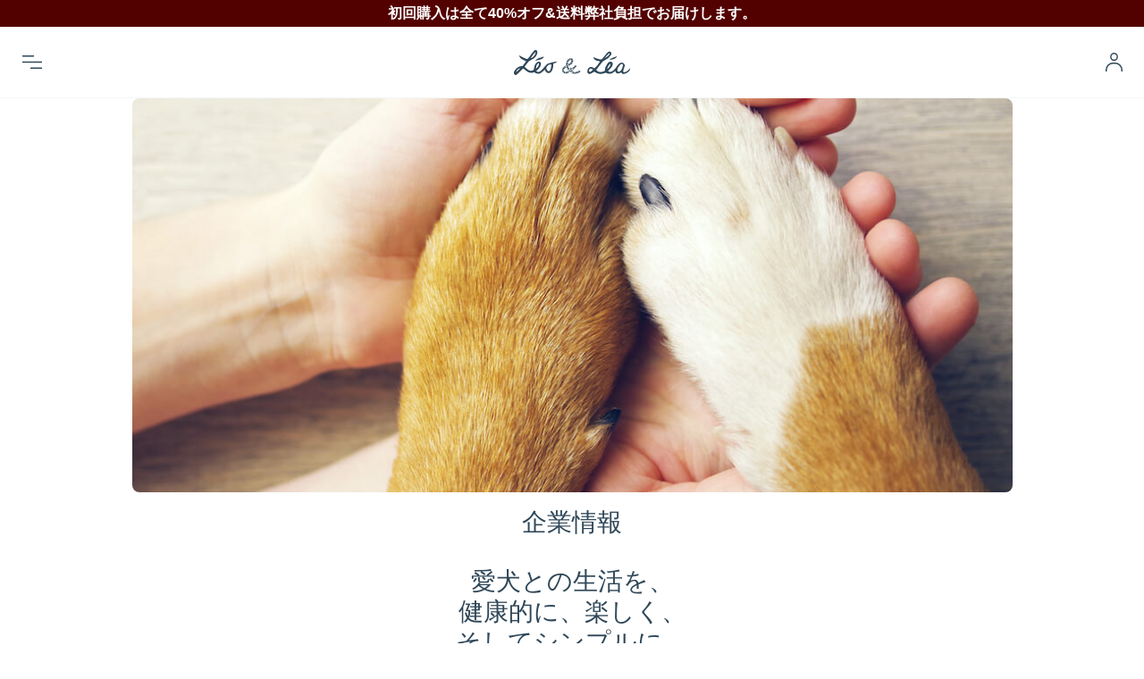

--- FILE ---
content_type: text/html; charset=utf-8
request_url: https://leoandlea.com/company
body_size: 12343
content:
<!DOCTYPE html><html lang="en" dir="ltr"><head><meta charSet="utf-8"/><meta http-equiv="X-UA-Compatible" content="IE=edge"/><meta name="keywords" content="Keywords"/><meta name="application-name" content="LeoandLea"/><meta name="apple-mobile-web-app-capable" content="yes"/><meta name="apple-mobile-web-app-status-bar-style" content="default"/><meta name="apple-mobile-web-app-title" content="LeoandLea"/><meta name="format-detection" content="telephone=no"/><meta name="mobile-web-app-capable" content="yes"/><meta name="theme-color" content="#FFFFFF"/><meta name="viewport" content="width=device-width, initial-scale=1, maximum-scale=5, user-scalable=0"/><link rel="apple-touch-icon" sizes="180x180" href="/icons/apple-touch-icon.png"/><link rel="shortcut icon" href="/icons/favicon.ico"/><meta property="og:image" content="https://leoandlea.com/icons/ll-logo-mobile.png"/><meta name="twitter:image" content="https://leoandlea.com/icons/ll-logo-mobile.png"/><link rel="dns-prefetch" href="cdn.segment.com"/><link rel="preconnect" href="connect.facebook.net"/><link rel="preconnect" href="www.google-analytics.com"/><link rel="preconnect" href="www.googletagmanager.com"/><title>レオ&amp;レア | 会社概要</title><meta name="description" content="ワントモ株式会社は国産プレミアムドッグフードを作る会社です。わんちゃんのフード探しは、レオ＆レアにお任せください。"/><meta name="twitter:title" content="レオ&amp;レア | 会社概要"/><meta name="twitter:description" content="ワントモ株式会社は国産プレミアムドッグフードを作る会社です。わんちゃんのフード探しは、レオ＆レアにお任せください。"/><meta property="og:title" content="レオ&amp;レア | 会社概要"/><meta property="og:description" content="ワントモ株式会社は国産プレミアムドッグフードを作る会社です。わんちゃんのフード探しは、レオ＆レアにお任せください。"/><meta name="next-head-count" content="25"/><link data-next-font="" rel="preconnect" href="/" crossorigin="anonymous"/><link rel="preload" href="/_next/static/css/25fc6af6c28fcb17.css" as="style"/><link rel="stylesheet" href="/_next/static/css/25fc6af6c28fcb17.css" data-n-g=""/><link rel="preload" href="/_next/static/css/d247649927c07e98.css" as="style"/><link rel="stylesheet" href="/_next/static/css/d247649927c07e98.css" data-n-p=""/><link rel="preload" href="/_next/static/css/e43df9b5abc66915.css" as="style"/><link rel="stylesheet" href="/_next/static/css/e43df9b5abc66915.css"/><link rel="preload" href="/_next/static/css/0b0c61388f2723ab.css" as="style"/><link rel="stylesheet" href="/_next/static/css/0b0c61388f2723ab.css"/><link rel="preload" href="/_next/static/css/ef46db3751d8e999.css" as="style"/><link rel="stylesheet" href="/_next/static/css/ef46db3751d8e999.css"/><link rel="preload" href="/_next/static/css/f87f11c495a45572.css" as="style"/><link rel="stylesheet" href="/_next/static/css/f87f11c495a45572.css"/><link rel="preload" href="/_next/static/css/b3d7d9f639c9d825.css" as="style"/><link rel="stylesheet" href="/_next/static/css/b3d7d9f639c9d825.css"/><link rel="preload" href="/_next/static/css/8596fc31b1a883b5.css" as="style"/><link rel="stylesheet" href="/_next/static/css/8596fc31b1a883b5.css"/><noscript data-n-css=""></noscript><script defer="" nomodule="" src="/_next/static/chunks/polyfills-c67a75d1b6f99dc8.js"></script><script defer="" src="/_next/static/chunks/8657.4b960b0f9f51cd69.js"></script><script defer="" src="/_next/static/chunks/7685.3d06ab37a026a783.js"></script><script defer="" src="/_next/static/chunks/7098.de1a2bb432c30f61.js"></script><script defer="" src="/_next/static/chunks/8434.bfb703a4e3174fe2.js"></script><script defer="" src="/_next/static/chunks/2480.bfd6c2d65e1b5b9b.js"></script><script src="/_next/static/chunks/webpack-3cda5d80e833b580.js" defer=""></script><script src="/_next/static/chunks/framework-c16fc4c01675a4d8.js" defer=""></script><script src="/_next/static/chunks/main-320e90ef08e72727.js" defer=""></script><script src="/_next/static/chunks/pages/_app-2c640e6a316be2eb.js" defer=""></script><script src="/_next/static/chunks/917-48abe70cd8ef5524.js" defer=""></script><script src="/_next/static/chunks/6661-d3ad2d5f3073f6e5.js" defer=""></script><script src="/_next/static/chunks/pages/company-8c48c202af7ec63f.js" defer=""></script><script src="/_next/static/xyf6vOwbLCDX44jC3lG44/_buildManifest.js" defer=""></script><script src="/_next/static/xyf6vOwbLCDX44jC3lG44/_ssgManifest.js" defer=""></script></head><body><div id="__next"><div class="styles_nav__1h0x4 styles_nav--fixed__RSsvt styles_ph1-discount__kCgGX"><div class="styles_content__pHLRS"><button class="styles_cta__o2lsw" aria-label="open" type="button"><svg xmlns="http://www.w3.org/2000/svg" width="28.067" height="19.142"><defs><style>.llicon-menu_svg__a{fill:none;stroke:#2f4758;stroke-linecap:round;stroke-linejoin:round;stroke-width:2px}</style></defs><path d="M1 1h14.733M12.333 18.142h14.733M1 9.5h26.067" class="llicon-menu_svg__a"></path></svg></button><div class="styles_slider__MC_RT styles_slider--closed__ErSa9 styles_ph1-discount__eTIX9"><div class="styles_slider__background__72zbf" aria-hidden="true"></div><nav><button type="button" aria-label="close"><svg xmlns="http://www.w3.org/2000/svg" viewBox="0 0 22.627 22.627"><defs><style>.llicon-remove-dark_svg__a{fill:none;stroke:#2f4758;stroke-linecap:round;stroke-linejoin:round;stroke-width:1.5px}</style></defs><path d="M5.656 5.657 16.97 16.97M16.97 5.657 5.656 16.97" class="llicon-remove-dark_svg__a"></path></svg></button><div class="styles_menu__JRjYl"><div class="styles_menu__header__acVSl"><a href="/customer/account/login"><span>ログイン<svg xmlns="http://www.w3.org/2000/svg" width="19.5" height="20.5" class="ml-2 w-5"><g transform="translate(.75 .75)"><circle cx="3.75" cy="3.75" r="3.75" style="stroke-linecap:round;stroke-linejoin:round;fill:none;stroke:#2f4758;stroke-width:1.5px" transform="translate(5.25)"></circle><path d="M18.9 18.5V17a7.522 7.522 0 0 0-7.5-7.5h-3A7.522 7.522 0 0 0 .9 17v1.5" style="fill:none;stroke:#2f4758;stroke-width:1.5px" transform="translate(-.9 1.25)"></path></g></svg></span></a></div><ul class="styles_menu__links__YmA7a"><li style="font-size:14px" class="styles_link__idK7_ styles_link--border__cK0OD"><a href="/concept"><span>レオ＆レアについて</span></a></li><li style="font-size:14px" class="styles_link__idK7_ styles_link--border__cK0OD"><a href="/create-dog-karte?step=0"><span>マイカルテの作成</span></a></li><li style="font-size:14px" class="styles_link__idK7_ styles_link--border__cK0OD"><a href="/food-plan"><span>ドライフード</span></a></li><li style="font-size:14px" class="styles_link__idK7_ styles_link--border__cK0OD"><a href="/snack"><span>おやつ・ミルク</span></a></li><li style="font-size:14px" class="styles_link__idK7_ styles_link--border__cK0OD"><a href="/food-ingredients"><span>食材</span></a></li><li style="font-size:14px" class="styles_link__idK7_ styles_link--border__cK0OD"><a href="/subscription-conditions"><span>定期便</span></a></li><li style="opacity:0.5;font-size:12px" class="styles_link__idK7_ styles_link--border__cK0OD"><a href="https://wan-tomo.zendesk.com/hc/ja"><span>よくある質問</span></a></li><li style="opacity:0.5;font-size:12px" class="styles_link__idK7_ styles_link--border__cK0OD"><a href="https://wantimes.leoandlea.com/amp/"><span>ブログ - WANTIMES</span></a></li><li style="opacity:0.5;font-size:12px" class="styles_link__idK7_ styles_link--border__cK0OD"><a href="/company"><span>会社概要</span></a></li></ul></div></nav></div><a class="styles_home__PlGbX" aria-label="home" href="/"><svg xmlns="http://www.w3.org/2000/svg" width="129.995" height="28"><path d="M.287 26.8a3.363 3.363 0 0 1 .275-3.223c1.972-3.309 4.679-5.7 9.129-5.617 1.285-1.742 2.569-3.484 3.991-5.4 0 0-1.835-.827-3.073-1.437C6.3 9.208 5.791 6.464 5.883 5.855c2.294 1.524 7.386 4.181 9.313 4.181 1.743-1.481 2.844-3.441 4.175-5.269A29.2 29.2 0 0 1 22.765.673a1.96 1.96 0 0 1 3.441 1.219 4.44 4.44 0 0 1-.23 2.177 10.615 10.615 0 0 1-6.009 6.619 11.967 11.967 0 0 0-5.688 4.878c-.689 1.088-1.56 2.046-2.432 3.178 1.285 1.089 2.523 2.178 3.807 3.179a5.527 5.527 0 0 0 6.514.262 31 31 0 0 1 1.285-5.4 6.166 6.166 0 0 1 3.028-3.353c1.972-1.045 3.854.043 3.762 2.134-.138 2.787-1.927 4.485-3.028 5.922-.6.61-1.56 1.524-2.2 2.221a2.435 2.435 0 0 0 1.1.566 3.5 3.5 0 0 0 3.028-.348 15.934 15.934 0 0 0 2.615-2.264c1.285-1.394 2.523-2.874 3.716-4.355a6.24 6.24 0 0 1 3.394-2.395 32.433 32.433 0 0 0 3.533-.958c1.468-.479 3.3-.566 5.78-1.219a3.66 3.66 0 0 1-2.431 2 15.272 15.272 0 0 1-1.743.392 27.913 27.913 0 0 1-.046 2.83 23.017 23.017 0 0 1-.55 3.092 8.33 8.33 0 0 1-1.835 3.484 3.594 3.594 0 0 1-5.6-.087 13.736 13.736 0 0 1-1.514-2.439c-.918.827-1.7 1.611-2.524 2.352-3.027 2.656-5.734 2.961-9.129.435-4.174 1.742-7.294.174-10.275-2.569A6.776 6.776 0 0 0 10.15 20.7c-.734.784-1.881 2-2.8 2.874-1.375 1.354-2.75 2.66-4.219 3.926A1.887 1.887 0 0 1 1.9 28a1.775 1.775 0 0 1-1.613-1.2Zm2.018-1.96a40.059 40.059 0 0 0 4.908-4.44 6.251 6.251 0 0 0-4.908 4.441Zm34.773-6.62a3.389 3.389 0 0 0-.137 4.006 2.315 2.315 0 0 0 1.7 1.437 1.858 1.858 0 0 0 1.927-1.088 7.005 7.005 0 0 0 1.009-3.441A12.079 12.079 0 0 0 41.62 16a5.38 5.38 0 0 0-4.542 2.222Zm-12.432 2.789c1.56-1.263 3.946-3.875 3.257-6.488-2.569 1.045-3.257 4.485-3.257 6.488ZM18.59 9.208a8.206 8.206 0 0 0 5.781-7.36 47.089 47.089 0 0 0-5.781 7.36Zm71.288 15.023a33.745 33.745 0 0 1-4.036 2.269 2.573 2.573 0 0 1-3.716-2.482c.092-1.786.6-3.571 2.34-4.486 1.376-.74 2.294-1.089 5.642.915 2.66-1.872 4.266-4.921 6.33-7.664-1.514-.479-2.982-.61-4.175-1-2.431-1-3.119-2.526-3.257-3.963 2.616 1.524 7.111 2.744 8.441 2.656 1.193-.087 1.7-1.045 2.34-1.829 1.376-1.655 2.752-3.353 4.129-5.007 1.468-1.742 3.073-2.656 4.266-1.568a3.067 3.067 0 0 1 .459 3.528 15.832 15.832 0 0 1-7.294 6.009 7.636 7.636 0 0 0-2.294 1.611c-2.34 2.961-4.633 5.966-6.927 8.97 2.34 3 5.918 3.135 9.542 1.088a12.923 12.923 0 0 1 2.661-7.533c1.055-1.445 1.514-2.445 3.211-2.745 1.193-.218 3.12 1 3.12 2.09a6.732 6.732 0 0 1-1.147 3.614c-1.146 1.785-2.752 3.135-4.22 4.921a4.323 4.323 0 0 0 4.266.392 13.872 13.872 0 0 0 4.863-4.66 2.866 2.866 0 0 1 .275-.522c1.514-2.352 3.991-5.138 6.147-4.746A3.436 3.436 0 0 1 123.5 15.7a2.958 2.958 0 0 1 .23 2.961 32.1 32.1 0 0 0-1.376 4.529c-.137.609-.276 1.175.459 1.437 2.111.3 2.936-.392 4.129-1.351.826-.653 1.1-.871 1.881-1.567a9.73 9.73 0 0 0 1.055-1.175c.5 1.611-.734 2.961-2.431 4.311a7.643 7.643 0 0 1-2.477 1.393c-1.881.522-3.945 1.219-4.816-1.263a9.592 9.592 0 0 1-2.432 1.045 3.2 3.2 0 0 1-3.991-1.437 2.667 2.667 0 0 1-.367-1.263c-.184.218-.78.783-.872.871-4.129 3.266-5.918 2.787-9.863 1.219a15.14 15.14 0 0 1-5.654 1.348c-2.192-.003-4.33-.776-7.097-2.527ZM84.19 22.49c-.137.566-.229 1.524.229 1.785 1.514.61 2.8-1 4.083-2.352a5.324 5.324 0 0 0-2.684-1.2c-.805-.001-1.3.593-1.628 1.767Zm36.1-6.88a4 4 0 0 0-1.285.827c-1.789 1.96-2.89 3.527-3.211 5.4-.229 2.134.781 2.788 2.2 2.308a3.911 3.911 0 0 0 2.477-2.264c.6-1.48 1.054-2.744 1.559-4.224a1.878 1.878 0 0 0 .092-1 1.608 1.608 0 0 0-1.5-1.081 1.635 1.635 0 0 0-.329.033Zm-16.148 5.966c2.477-2.221 3.853-3.658 4.037-6.271-2.336 1.132-3.07 3.395-4.034 6.27Zm-2.752-12.5c1.926-.61 4.541-3.049 5.092-3.658.367-.392.963-1.567.32-1.872-1.326.698-4.402 4.354-5.409 5.532ZM67.629 26.365l-.046-.043a.9.9 0 0 1-.229-.74 2.029 2.029 0 0 0-.046-.915.592.592 0 0 1 .459-.087.763.763 0 0 1 .412.13 1.221 1.221 0 0 1 .368.3.918.918 0 0 1 .229.61 1.5 1.5 0 0 0 .367.871.992.992 0 0 1-.5.174H68.5a.754.754 0 0 1-.1.007 1.348 1.348 0 0 1-.771-.307Zm-1.1.174h-.046c0-.043-.046-.043-.092-.043a1.241 1.241 0 0 1-.826-.654.043.043 0 0 1-.046-.043.839.839 0 0 1 .092-.74 1.831 1.831 0 0 0 .825-.566c.046-.043.046-.043.046-.087a.043.043 0 0 0 .046-.043v-.043h.046a.344.344 0 0 1 .183.174.692.692 0 0 1 .184.3l.046.087a1.068 1.068 0 0 1 .046.653 1.074 1.074 0 0 0 .137.915v.051h-.046a1.071 1.071 0 0 1-.367.043Zm-7.982-.13h-.184c-.092-.044-.229-.044-.321-.087l-.276-.13a.351.351 0 0 1-.183-.174l-.046-.043a.827.827 0 0 1-.137-.654 3.01 3.01 0 0 0 0-.915c.046 0 .137-.043.184-.043h.459c.046 0 .046.043.092.043a.044.044 0 0 0 .046.044.972.972 0 0 1 .276.174.044.044 0 0 0 .046.044 1.3 1.3 0 0 1 .413.653 1.33 1.33 0 0 0 .5.784 1.6 1.6 0 0 1-.689.3Zm11.514-.044a.435.435 0 0 1-.229-.043.491.491 0 0 1-.229-.087c0-.043-.046-.043-.046-.043a1.028 1.028 0 0 1-.413-.654 2.008 2.008 0 0 0-.321-.871c.092-.044.138-.087.229-.13a.361.361 0 0 1 .23-.087 1.5 1.5 0 0 1 .459.043 1.924 1.924 0 0 1 .413.218 1.2 1.2 0 0 1 .412.522 1.179 1.179 0 0 0 .551.741.352.352 0 0 1-.184.174 1.02 1.02 0 0 1-.229.131h-.046c-.046.043-.046.043-.092.043a.715.715 0 0 1-.321.043Zm-13.4-.218a1.383 1.383 0 0 1-.412-.087.737.737 0 0 1-.321-.174c-.092-.044-.138-.131-.23-.218-.046-.044-.046-.087-.091-.131 0-.043-.046-.086-.046-.13 0-.087-.046-.174-.046-.261a.839.839 0 0 1 .275-.61 2.858 2.858 0 0 0 .55-.741c.092 0 .138.044.184.044.046.043.092.043.137.087l.046.043a1.5 1.5 0 0 1 .321.522v.044a.919.919 0 0 1-.046.7 1.259 1.259 0 0 0 .046.915Zm2.982-.348a.94.94 0 0 1-.413-.522 2.1 2.1 0 0 0-.459-.827l.092-.087c.046-.043.046-.087.091-.087.046-.043.138-.043.184-.087.046 0 .046-.043.092-.043a1.6 1.6 0 0 1 .78.043h.046a1.691 1.691 0 0 1 .6.522 1.892 1.892 0 0 0 .642.7l-.229.218a.958.958 0 0 1-.276.174 1.468 1.468 0 0 1-.6.13 1.018 1.018 0 0 1-.545-.133Zm11.789-.043a.044.044 0 0 0-.046-.044.976.976 0 0 1-.55-.566 1.812 1.812 0 0 0-.5-.784 1 1 0 0 1 .413-.3 1.071 1.071 0 0 1 .963.087 1.177 1.177 0 0 1 .459.479 2.576 2.576 0 0 0 .642.74 1.371 1.371 0 0 1-.367.348c-.046 0-.046.044-.092.044a1.717 1.717 0 0 1-.459.086 1.436 1.436 0 0 1-.458-.09Zm-6.973-.349-.092-.087a1.554 1.554 0 0 1-.229-.348c.046-.044.138-.087.184-.13a1.766 1.766 0 0 0 .5.218 1.066 1.066 0 0 0 .367.043 1.192 1.192 0 0 0-.184.566 1.6 1.6 0 0 1-.541-.262Zm-2.936-.392-.046-.043a.907.907 0 0 1-.55-.435 1.621 1.621 0 0 0-.642-.7 1.182 1.182 0 0 1 .321-.348c.046 0 .046-.044.092-.044.091-.087.183-.087.32-.13.046.043.046.087.092.13a2.147 2.147 0 0 0 .092.958.9.9 0 0 0 .642.566.727.727 0 0 0 .6-.13l.091.043h-.046a.957.957 0 0 1-.6.174.931.931 0 0 1-.361-.041Zm-6.606.044a1.431 1.431 0 0 1-.321-.218c-.137-.087-.183-.218-.275-.3a1.319 1.319 0 0 1-.184-.7 1.111 1.111 0 0 1 .137-.522l.046-.044a.672.672 0 0 1 .275-.218.7.7 0 0 1 .321-.087 2.8 2.8 0 0 0 .918-.261l.046.043c.046.044.092.044.092.087s.046.044.046.087a.043.043 0 0 1 .046.043v.087c0 .131.046.218 0 .3a1.074 1.074 0 0 1-.092.3v.044a1.079 1.079 0 0 1-.184.3.287.287 0 0 1-.275.218 1.155 1.155 0 0 0-.55.783v.044Zm18.212-.087a1.074 1.074 0 0 1-.642-.522 2.377 2.377 0 0 0-.642-.7 1.061 1.061 0 0 1 .413-.348 1.423 1.423 0 0 1 .742-.085h.046a1.134 1.134 0 0 1 .734.522 3 3 0 0 0 .642.653.878.878 0 0 1-.413.392 1.272 1.272 0 0 1-.55.13.825.825 0 0 1-.324-.042ZM62.9 24.536a2.008 2.008 0 0 1-.321-.218l-.046-.044a.931.931 0 0 1-.275-.827 2.022 2.022 0 0 0-.092-.915 1.218 1.218 0 0 1 .55-.087.884.884 0 0 1 .688.349 1.214 1.214 0 0 1 .321.783 1.261 1.261 0 0 0 .23.915 1.694 1.694 0 0 1-.642.13 1.405 1.405 0 0 1-.413-.086Zm-.826-.044h-.092a.531.531 0 0 1-.321-.218 1.089 1.089 0 0 1-.137-.871 1.123 1.123 0 0 1 .321-.654 1.093 1.093 0 0 1 .092.654 1.6 1.6 0 0 0 .184 1.045v.043Zm3.12-.043a1.139 1.139 0 0 1-.826-.3l-.046-.044a.836.836 0 0 1-.276-.609 1.9 1.9 0 0 0-.229-.871 1.533 1.533 0 0 1 .413-.13h.092a1.066 1.066 0 0 1 .367.043.513.513 0 0 1 .321.13 1.066 1.066 0 0 1 .5.741 1.8 1.8 0 0 0 .459.871c-.092.087-.184.13-.275.087a.892.892 0 0 1-.321.087Zm8.854-.784a1.91 1.91 0 0 0-.826-.74c.046 0 .046-.043.092-.043.275-.131.734.13 1.009.566a1.253 1.253 0 0 1 .229.653 1.166 1.166 0 0 1-.5-.436Zm-8.212-.3a2.275 2.275 0 0 0-.5-.915c.046-.043.046-.043.092-.043a.341.341 0 0 1 .367.174 1.579 1.579 0 0 1 .367.61 1.223 1.223 0 0 1 .046.7.8.8 0 0 1-.367-.531Zm-11.877-.875a.254.254 0 0 1-.046-.174v-.174a1.01 1.01 0 0 1 .229-.61 1.164 1.164 0 0 1 .459-.348l1.652.566v.086c-.046.044-.046.087-.092.131s-.046.087-.092.13l-.137.13c-.046 0-.092.044-.138.087a.044.044 0 0 1-.046.044 1.4 1.4 0 0 1-.367.174 1.383 1.383 0 0 1-.412.087c-.184 0-.367.043-.459-.043a2.139 2.139 0 0 0-.412.261c-.093-.087-.093-.217-.139-.347Zm7.295-.087v-.043a1 1 0 0 1 .321-.7 1.67 1.67 0 0 0 .55-.74c.028 0 .056.016.074.009a1.494 1.494 0 0 0-.074.732v.087a.154.154 0 0 1 .046.13c-.137.087-.229.13-.367.218l-.046.043a3.77 3.77 0 0 0-.413.61.988.988 0 0 1-.091-.349Zm4.725-.174c-.092-.087-.092-.087-.092-.043l-.092-.087.092.043c.046 0 .092.044.138.044v.043Zm-5.229-.043a.942.942 0 0 1-.459-.3c-.046-.044-.046-.044 0-.218-.046-.087-.092-.131-.138-.218a.327.327 0 0 1-.091-.218 1.4 1.4 0 0 1-.046-.436v-.043a1.138 1.138 0 0 1 .5-.61 2.447 2.447 0 0 0 .734-.61.922.922 0 0 1 .367.348.711.711 0 0 1 .137.436v.218c0 .043-.046.13-.046.174v.087a1 1 0 0 1-.367.566 1.566 1.566 0 0 0-.55.783v.044Zm3.9-.174a.089.089 0 0 0-.137 0h-.092l.046-.043a2.689 2.689 0 0 0 .367-.218 1.342 1.342 0 0 1 .229.3c-.046 0-.046.043-.092.086-.094-.037-.231-.083-.323-.127Zm-1.835-.13c0-.044-.046-.087-.046-.13s0-.044-.046-.131a1.375 1.375 0 0 1 .184-.74 1.086 1.086 0 0 1 .825-.479 2.272 2.272 0 0 0 .918-.3 1.2 1.2 0 0 1 .184.523 1.034 1.034 0 0 1-.367.871.971.971 0 0 1-.6.3 1.591 1.591 0 0 0-.642.218Zm3.3-.218a.979.979 0 0 1-.6-.3c-.046-.087-.137-.131-.184-.174.046-.043.046-.13.092-.218a1.137 1.137 0 0 0 .046-.392l-.138-.392a1.724 1.724 0 0 1 .459-.087h.046a1.115 1.115 0 0 1 .734.3 1.578 1.578 0 0 0 .825.479 1.028 1.028 0 0 1-.321.522 1.041 1.041 0 0 1-.716.294.944.944 0 0 1-.242-.034Zm-9.908-.522h-.184a1.324 1.324 0 0 1-.6-.131 1.989 1.989 0 0 0-.459-.174.978.978 0 0 0-.5 0h-.046v-.044a.814.814 0 0 1 .046-.348.478.478 0 0 1 .137-.348c.092-.087.138-.174.229-.262.092-.043.184-.13.276-.174a.961.961 0 0 1 .5-.13h.046a.93.93 0 0 1 .642.262c.229.174.55.348.872.61a1.639 1.639 0 0 1-.184.391l-.046.044a1.242 1.242 0 0 1-.688.3Zm6.01-.262c0 .033-.007.048-.018.053Zm-3.028-.783a.151.151 0 0 1-.046-.087.328.328 0 0 1-.092-.218v-.218a1.244 1.244 0 0 1 .092-.435.043.043 0 0 0 .046-.043.937.937 0 0 1 .6-.479 1.941 1.941 0 0 0 .826-.479.74.74 0 0 1 .321.435.866.866 0 0 1 .046.478.81.81 0 0 1-.137.436 1.2 1.2 0 0 1-.5.435 1.432 1.432 0 0 0-.734.61 1.334 1.334 0 0 1-.422-.437Zm8.3.391h-.046a1.093 1.093 0 0 1-.642-.3 1.941 1.941 0 0 0-.826-.479.817.817 0 0 1 .229-.435l.046-.044a1 1 0 0 1 .78-.348h.046a1.115 1.115 0 0 1 .78.261 1.828 1.828 0 0 0 .872.435h.046v.044a1.256 1.256 0 0 1-.321.522 1.287 1.287 0 0 1-.872.348Zm-4.813-.088c-.046-.3.413-.566.963-.609a1.823 1.823 0 0 1 .733.13 1.216 1.216 0 0 1-.642.218 1.474 1.474 0 0 0-1.009.348c-.045-.001-.045-.044-.045-.087Zm-5.413-.479a1.476 1.476 0 0 1-.689-.349 1.337 1.337 0 0 0-.825-.478 1.01 1.01 0 0 1 .367-.522 1.224 1.224 0 0 1 1.055-.262 1.247 1.247 0 0 1 .55.392 1.931 1.931 0 0 0 .734.61.682.682 0 0 1-.276.348c-.046 0-.046.044-.092.044a.93.93 0 0 1-.367.174c-.092 0-.229.044-.413.044Zm10.917-.958a2.318 2.318 0 0 0-.872-.436 1.347 1.347 0 0 1 .23-.435c0-.043.046-.043.046-.087a1.152 1.152 0 0 1 .642-.348 1.166 1.166 0 0 1 .917.218 1.59 1.59 0 0 0 .872.392 1.446 1.446 0 0 1-.275.522 1.284 1.284 0 0 1-.963.392 1.893 1.893 0 0 1-.597-.218Zm-9.5-.436a.234.234 0 0 1-.046-.261c-.046 0-.046-.044-.046-.087a.984.984 0 0 1 .137-.871.043.043 0 0 0 .046-.043.906.906 0 0 1 .688-.435 2.15 2.15 0 0 0 .872-.349 1.82 1.82 0 0 1 .229.523 1.868 1.868 0 0 1-.046.479 1.522 1.522 0 0 1-.184.392l-.046.043a1.2 1.2 0 0 1-.6.349 1.7 1.7 0 0 0-.825.478.755.755 0 0 1-.175-.218Zm-.734-.13a1.647 1.647 0 0 0-.642-.479 1.261 1.261 0 0 1 .413-.435 1.414 1.414 0 0 1 .367-.174 1.277 1.277 0 0 0-.137 1c.046.044.046.044 0 .087l.092.087Zm2.936-.653a2.859 2.859 0 0 0 .184-.436.252.252 0 0 0 .046-.174.882.882 0 0 0 .413.392 1.227 1.227 0 0 1-.367.3c0 .043-.046.043-.046.043a.489.489 0 0 0-.226-.126Zm9.083.087a1.036 1.036 0 0 1-.642-.218 1.76 1.76 0 0 0-.963-.435h-.046v-.043c0-.044 0-.044.046-.087.229-.218.734-.174 1.193.174a1.33 1.33 0 0 1 .459.566v.044Zm-8.212-.654h-.046a1.147 1.147 0 0 1-.6-.522 1.571 1.571 0 0 0-.459-.61.812.812 0 0 0 .229-.435h.046a.044.044 0 0 1 .046-.043 1.09 1.09 0 0 1 .5-.131 1.418 1.418 0 0 1 .413.087l.091.044a1.321 1.321 0 0 1 .55.435 1.617 1.617 0 0 0 .734.61h.046a1.515 1.515 0 0 1-.353.388c-.046.044-.092.044-.229.044a1.2 1.2 0 0 1-.642.174.708.708 0 0 1-.321-.041Zm-3.486-.522c0-.043-.046-.087-.046-.13v-.262a1.043 1.043 0 0 1 .321-.915l.046-.043a1.023 1.023 0 0 1 .78-.218 2.35 2.35 0 0 0 .968-.087.823.823 0 0 1 .092.479 1.008 1.008 0 0 1-.459.74 1.958 1.958 0 0 1-.321.218.7.7 0 0 1-.321.087 1.319 1.319 0 0 0-.918.348c-.046-.087-.091-.131-.138-.218Zm5.321-.479a.991.991 0 0 1-.688-.391 2.347 2.347 0 0 0-.734-.61.157.157 0 0 1 .046-.131c.046 0 .046-.043.092-.086a.35.35 0 0 1 .184-.174 1.174 1.174 0 0 1 .413-.174c.137-.043.321-.043.459-.087l1.1.959-1.1-.959a1.667 1.667 0 0 1 .642.262 1.9 1.9 0 0 0 .917.392 1.164 1.164 0 0 1-.275.522l-.092.087a.789.789 0 0 1-.229.174.1.1 0 0 1-.092.087c-.046 0-.092.044-.137.044a1.717 1.717 0 0 1-.459.086Zm-5.184-1.828v-.131a1.3 1.3 0 0 1 .55-.74c0-.043.046-.043.046-.043a1.094 1.094 0 0 1 .826-.044 2.406 2.406 0 0 0 .963.087 2.027 2.027 0 0 1-.046.522 1.061 1.061 0 0 1-.6.654l-.046.043a1.262 1.262 0 0 1-.688.087 1.591 1.591 0 0 0-1.01.087.689.689 0 0 1 .01-.523Zm5.826.261a2.631 2.631 0 0 0-.872-.392 1.861 1.861 0 0 1 .051-.217v-.043c0-.087.046-.13.092-.218l.276-.392c.092-.043.137-.043.229-.087.092 0 .137-.043.184-.043h.092a1.356 1.356 0 0 1 .688.087.926.926 0 0 0 .459.13h.229a.428.428 0 0 0 .229-.044h.046v.349c-.046.087-.046.174-.092.261v.044c0 .043-.046.043-.046.087a1.2 1.2 0 0 1-.32.391.638.638 0 0 1-.184.131c-.046.043-.137.043-.229.086h-.046a.428.428 0 0 1-.229.044.915.915 0 0 1-.552-.176Zm-4.358-1.655a1.48 1.48 0 0 0-.963-.087 2.07 2.07 0 0 1 .092-.522.149.149 0 0 0 .046-.087 1.384 1.384 0 0 1 .734-.61h.046a.981.981 0 0 1 .781.131 2.65 2.65 0 0 0 .917.348c0 .087-.046.174-.046.262s-.046.13-.092.218a1.183 1.183 0 0 1-.78.478 1.225 1.225 0 0 1-.232.024.907.907 0 0 1-.498-.156Zm5.281.046a2.027 2.027 0 0 0-.5-.087h-.463c0-.087-.046-.131-.046-.218v-.218a.937.937 0 0 1 .5-.61 1.22 1.22 0 0 1 .6-.262 1.1 1.1 0 0 0 .872-.479.692.692 0 0 1 .184.3.976.976 0 0 1 .092.349c0 .043 0 .087.046.087a1.347 1.347 0 0 1-.412.958l-.046.043a.843.843 0 0 1-.413.174 1.34 1.34 0 0 1-.414-.037Zm-39.865-2.529A10.523 10.523 0 0 1 29 8.729a27.811 27.811 0 0 0 4.175-1.437s.642.958-1.376 2.352c-1.972 1.35-8.028 2.221-8.028 2.221a5.815 5.815 0 0 1 1.517-1.394Zm36.287 1.307h-.092a1.662 1.662 0 0 1-.642-.262 1.048 1.048 0 0 0-.78-.261h-.046v-.044a.936.936 0 0 1 .229-.522c0-.043.046-.043.046-.087a1.5 1.5 0 0 1 .963-.435h.091a.909.909 0 0 1 .689.435 2.363 2.363 0 0 0 .6.7c-.046.044-.092.13-.137.174l-.137.13c-.046.043-.092.043-.184.087-.046 0-.092.043-.184.043a.6.6 0 0 1-.275.044Zm2.66-.131-.045-.047c-.046-.043-.092-.043-.092-.087-.046-.043-.046-.087-.046-.218v-.392a1.512 1.512 0 0 1 .092-.61 1.055 1.055 0 0 0-.137-.958V9.3h.413a1.416 1.416 0 0 1 .413.086h.046c.046.044.092.044.137.087a.831.831 0 0 1 .321.218 1.159 1.159 0 0 1 .229.262c.046.087.092.218.138.3a.531.531 0 0 1 .046.261v.086a.98.98 0 0 1-.184.436 1.018 1.018 0 0 1-.367.218 3.744 3.744 0 0 0-.734.348c-.046.043-.092.043-.137.087-.047.001-.047-.043-.093-.043Zm-1.1-.479a.362.362 0 0 1-.184-.087c-.046-.043-.137-.087-.183-.13l-.138-.087c0-.044-.046-.087-.092-.13a1.084 1.084 0 0 1-.183-.3l-.276-.392c-.046-.087-.137-.13-.183-.174-.092-.043-.138-.087-.23-.13 0-.044.046-.087.092-.13s.092-.044.138-.087a1.173 1.173 0 0 1 .32-.174c.046 0 .092-.043.138-.043a.812.812 0 0 1 .321-.044h.275c.092.044.184.044.276.087a1.052 1.052 0 0 1 .229.13l.046.044a.938.938 0 0 1 .229.348 1.274 1.274 0 0 1 .092.349v.914c-.092.044-.092.087-.183.087a.287.287 0 0 1-.184.044 1.226 1.226 0 0 1-.321-.095Zm45.277-1.35a9.36 9.36 0 0 1 3.441-1.611 13.218 13.218 0 0 0 3.3-1.35s.046 1.132-1.834 2.439c-1.835 1.306-6.377 1.828-6.377 1.828a4.866 4.866 0 0 1 1.469-1.306Z" style="fill:#2f4758"></path></svg></a><a class="styles_customer__Kq5aR" href="/customer/account/login"><svg xmlns="http://www.w3.org/2000/svg" width="19.5" height="20.5"><g transform="translate(.75 .75)"><circle cx="3.75" cy="3.75" r="3.75" style="stroke-linecap:round;stroke-linejoin:round;fill:none;stroke:#2f4758;stroke-width:1.5px" transform="translate(5.25)"></circle><path d="M18.9 18.5V17a7.522 7.522 0 0 0-7.5-7.5h-3A7.522 7.522 0 0 0 .9 17v1.5" style="fill:none;stroke:#2f4758;stroke-width:1.5px" transform="translate(-.9 1.25)"></path></g></svg></a></div></div><div class="styles_layout__rgs9d styles_ph1-discount__hmoCa styles_page__caoh0"><div class="styles_content___LerW"><div class="styles_content__header__THMBX"><img alt="header" loading="lazy" width="1000" height="773" decoding="async" data-nimg="1" class="styles_banner__609_g styles_banner__VIFkr" style="color:transparent" src="/_next/static/media/KV_Company.2d9dbdcb.jpg"/><h1>企業情報</h1></div><h2>愛犬との生活を、
健康的に、楽しく、
そしてシンプルに。</h2><p>わたしたちは、ワンコたちが幸せな一生を送れるような世界を作っていきたいと思っています。ワントモでは、愛犬と飼い主さんの幸せな暮らしをサポートする商品・サービス・プラットフォームの提供を目指しています。</p><table><tbody><tr><td><span>会社名</span></td><td><span>株式会社ワントモ</span></td></tr><tr><td><span>設立</span></td><td><span>2016年1月4日</span></td></tr><tr><td><span>代表者</span></td><td><span>代表取締役　ビゼル・ロイ</span></td></tr><tr><td><span>所在地</span></td><td><span>〒100-0013東京都千代田区霞が関 3-6-7霞が関プレイス</span></td></tr><tr><td><span>電話番号</span></td><td><span>03-3505-1181</span></td></tr><tr><td><span>事業内容</span></td><td><span>ドッグフードの企画、製造、販売</span></td></tr><tr><td><span>お問い合わせ</span></td><td><span>レオ＆レア コンシェルジュ
concierge@leoandlea.com</span></td></tr></tbody></table></div><div class="styles_create__M1t9g"><div class="relative [@media(min-width:1025px)]:h-[308px] [@media(min-width:1025px)]:w-[444px] h-[250px] w-[375px]"><img alt="benefit" loading="lazy" width="490" height="326" decoding="async" data-nimg="1" class="w-full h-auto [@media(min-width:375px)]:rounded-lg" style="color:transparent" src="/_next/static/media/Abbie_KarteCTA.2c4ccb0c.jpg"/></div><span class="styles_create__header__EFaHX">たった2分。
ご購入には、まず愛犬の
マイカルテの作成から。</span><span class="styles_create__shipping__xP80k">初めてのご購入は送料弊社負担</span><a class="styles_link__BWxhD" style="background-color:#846d3d;color:#fff" href="/create-dog-karte?step=0">愛犬のカルテをつくる</a></div><div class="styles_about__jAALC"><span class="styles_about__title__6_Lbh">次はどこに行く？
選択して詳細を見る！</span><a href="/food-ingredients"><img alt="ingredients" loading="lazy" width="130" height="140" decoding="async" data-nimg="1" style="color:transparent" src="/_next/static/media/Ingredients.88844ffc.jpg"/><span>詳細を見る</span></a><a href="/food-plan"><img alt="food" loading="lazy" width="130" height="140" decoding="async" data-nimg="1" style="color:transparent" src="/_next/static/media/FoodPlan.cb811bf7.jpg"/><span>詳細を見る</span></a><a href="/company"><img alt="company" loading="lazy" width="130" height="140" decoding="async" data-nimg="1" style="color:transparent" src="/_next/static/media/Company.ce10966d.jpg"/><span>詳細を見る</span></a><a href="https://wan-tomo.zendesk.com/hc/ja" rel="noreferrer" target="_blank"><img alt="faq" loading="lazy" width="130" height="140" decoding="async" data-nimg="1" style="color:transparent" src="/_next/static/media/FAQ.4f2e9beb.jpg"/><span>詳細を見る</span></a></div></div><footer class="styles_footer__fZKW9"><div class="styles_footer__border___UuW_"></div><div class="styles_footer__body__32kS0"><div class="styles_footer__icons__3n3Fd"><img alt="stamp icon" loading="lazy" width="45" height="55" decoding="async" data-nimg="1" style="color:transparent" src="/_next/static/media/stamp.b6a35740.png"/><img alt="medal icon" loading="lazy" width="60" height="60" decoding="async" data-nimg="1" style="color:transparent" src="/_next/static/media/medal.8eba961c.png"/></div><p>〜 合計9,000円以上で送料は弊社負担！ 〜</p><div class="styles_footer__links__K_2IM"><a href="/company">会社概要</a><span>|</span><a href="/terms_of_service">利用規約</a><span>|</span><a href="/privacy_policy">プライバシーポリシー</a><span>|</span><a href="/terms_and_law">特商法に基づく表示</a><span>|</span><a href="/drug_license">動物医薬品販売に関する表示</a><span>|</span><a href="https://wan-tomo.zendesk.com/hc/ja">Q&amp;A</a></div><div class="styles_footer__sns__MOgUf"><a aria-label="Line" target="_blank" rel="noreferrer" href="https://line.me/R/ti/p/%40aoq7369a"><svg xmlns="http://www.w3.org/2000/svg" viewBox="6219 5533 24 24" class="w-[25px] h-[25px]"><defs><style>.line-icon_svg__cls-1{fill:#a9b3ba}</style></defs><g id="line-icon_svg__Groupe_1457" transform="translate(6219 5533)"><circle id="line-icon_svg__Ellipse_601" cx="12" cy="12" r="12" class="line-icon_svg__cls-1"></circle><g id="line-icon_svg__TYPE_A_1_" transform="translate(4.02 4.8)"><g id="line-icon_svg__Groupe_1458"><path id="line-icon_svg__Trac\xE9_589" d="M36.06 30.48c0-3.58-3.58-6.48-7.98-6.48s-7.98 2.9-7.98 6.48c0 3.2 2.84 5.88 6.68 6.4.26.06.62.18.7.4a1.464 1.464 0 0 1 .02.72s-.1.56-.12.68c-.04.2-.16.78.7.44a25.481 25.481 0 0 0 6.28-4.64 5.9 5.9 0 0 0 1.7-4" style="fill:#fff" transform="translate(-20.1 -24)"></path><g id="line-icon_svg__Groupe_1457-2" transform="translate(2.62 4.74)"><path id="line-icon_svg__Trac\xE9_590" d="M49.02 47.8h-.56a.158.158 0 0 0-.16.16v3.48a.158.158 0 0 0 .16.16h.56a.158.158 0 0 0 .16-.16v-3.5a.155.155 0 0 0-.16-.14" class="line-icon_svg__cls-1" transform="translate(-45.28 -47.78)"></path><path id="line-icon_svg__Trac\xE9_591" d="M58.96 47.8h-.56a.158.158 0 0 0-.16.16v2.06l-1.6-2.16a.02.02 0 0 0-.02-.02h-.56a.158.158 0 0 0-.16.16v3.48a.158.158 0 0 0 .16.16h.46a.158.158 0 0 0 .16-.16v-2.12l1.6 2.16.04.04h.62a.158.158 0 0 0 .16-.16v-3.46a.137.137 0 0 0-.14-.14" class="line-icon_svg__cls-1" transform="translate(-51.36 -47.78)"></path><path id="line-icon_svg__Trac\xE9_592" d="M35.58 50.64h-1.52v-2.78a.158.158 0 0 0-.16-.16h-.54a.158.158 0 0 0-.16.16v3.48a.153.153 0 0 0 .04.1.153.153 0 0 0 .1.04h2.24a.158.158 0 0 0 .16-.16v-.56c0-.06-.06-.12-.16-.12" class="line-icon_svg__cls-1" transform="translate(-33.2 -47.7)"></path><path id="line-icon_svg__Trac\xE9_593" d="M77.08 48.58a.158.158 0 0 0 .16-.16v-.56a.158.158 0 0 0-.16-.16h-2.24a.153.153 0 0 0-.1.04.153.153 0 0 0-.04.1v3.48a.153.153 0 0 0 .04.1.153.153 0 0 0 .1.04h2.24a.158.158 0 0 0 .16-.16v-.56a.158.158 0 0 0-.16-.16h-1.52V50h1.52a.158.158 0 0 0 .16-.16v-.56a.158.158 0 0 0-.16-.16h-1.52v-.58h1.52Z" class="line-icon_svg__cls-1" transform="translate(-66.4 -47.7)"></path></g></g></g></g></svg></a><a aria-label="Facebook" target="_blank" rel="noreferrer" href="https://www.facebook.com/LeoandLeaJapan/"><svg xmlns="http://www.w3.org/2000/svg" viewBox="-14724 56 19.199 19.2" class="w-[25px] h-[25px]"><path d="M10 .4a9.6 9.6 0 1 0 9.6 9.6A9.6 9.6 0 0 0 10 .4Zm2.274 6.634h-1.443c-.171 0-.361.225-.361.524V8.6h1.805L12 10.086h-1.53v4.461h-1.7v-4.461H7.222V8.6h1.545v-.874a2.142 2.142 0 0 1 2.064-2.273h1.443Z" style="fill:#2f4858;opacity:0.407" transform="translate(-14724.4 55.6)"></path></svg></a><a aria-label="Instagram" target="_blank" rel="noreferrer" href="http://instagram.com/leoandleajapan"><svg xmlns="http://www.w3.org/2000/svg" xml:space="preserve" id="instagram-with-circle_svg__Instagram_w_circle" x="0" y="0" style="enable-background:new 0 0 19.2 19.2" viewBox="0 0 19.2 19.2" class="w-[25px] h-[25px]"><style>.instagram-with-circle_svg__st0{opacity:.4;fill:#2f4858}</style><path d="M13.5 6.7c-.2-.4-.5-.8-.9-.9-.3-.1-.6-.2-.9-.2h-4c-.3 0-.6.1-.9.2-.6.1-.9.4-1.1.9-.1.2-.2.6-.2.9v4c0 .3.1.6.2.9.2.4.5.8.9.9.3.1.6.2.9.2h4c.3 0 .6-.1.9-.2.4-.2.8-.5.9-.9.1-.3.2-.6.2-.9v-4c.2-.3.1-.7 0-.9zm-3.9 5.5C8.2 12.2 7 11 7 9.6S8.2 7 9.6 7s2.6 1.1 2.6 2.6c0 1.4-1.2 2.6-2.6 2.6zm2.7-4.7c-.3 0-.6-.3-.6-.6s.3-.6.6-.6.6.3.6.6-.3.6-.6.6z" class="instagram-with-circle_svg__st0"></path><circle cx="9.6" cy="9.6" r="1.7" class="instagram-with-circle_svg__st0"></circle><path d="M9.6 0C4.3 0 0 4.3 0 9.6s4.3 9.6 9.6 9.6 9.6-4.3 9.6-9.6S14.9 0 9.6 0zm5 11.7c0 .4-.1.8-.2 1.2-.3.7-.8 1.2-1.5 1.5-.4.1-.8.2-1.2.2H7.5c-.4 0-.8-.1-1.2-.2-.7-.3-1.2-.8-1.5-1.5-.1-.4-.2-.8-.2-1.2V7.5c0-.4.1-.8.2-1.2.3-.7.8-1.2 1.5-1.5.4-.1.8-.2 1.2-.2h4.2c.4 0 .8.1 1.2.2.7.3 1.2.8 1.5 1.5.1.4.2.8.2 1.2v4.2z" class="instagram-with-circle_svg__st0"></path></svg></a><a aria-label="Twitter" target="_blank" rel="noreferrer" href="https://twitter.com/leoandleajapan"><svg xmlns="http://www.w3.org/2000/svg" viewBox="-14680 56 19.199 19.2" class="w-[25px] h-[25px]"><path d="M10 .4a9.6 9.6 0 1 0 9.6 9.6A9.6 9.6 0 0 0 10 .4Zm3.9 7.864c0 .082.005.164.005.244a5.376 5.376 0 0 1-8.277 4.531 3.719 3.719 0 0 0 .451.025 3.787 3.787 0 0 0 2.348-.809 1.9 1.9 0 0 1-1.766-1.312 1.969 1.969 0 0 0 .355.033 1.9 1.9 0 0 0 .5-.066A1.892 1.892 0 0 1 6 9.056v-.023a1.9 1.9 0 0 0 .857.237 1.9 1.9 0 0 1-.585-2.526 5.376 5.376 0 0 0 3.9 1.977 1.864 1.864 0 0 1-.049-.432A1.891 1.891 0 0 1 13.393 7a3.8 3.8 0 0 0 1.2-.459 1.9 1.9 0 0 1-.831 1.047 3.8 3.8 0 0 0 1.086-.3 3.834 3.834 0 0 1-.948.976Z" style="fill:#2f4858;opacity:0.407" transform="translate(-14680.4 55.6)"></path></svg></a><a aria-label="Share" target="_blank" rel="noreferrer" href="mailto:?subject=%E3%81%93%E3%82%8C%E7%9F%A5%E3%81%A3%E3%81%A6%E3%82%8B%EF%BC%9F%EF%BC%81%E3%82%8F%E3%82%93%E3%81%A1%E3%82%83%E3%82%93%E3%81%AENEW%E3%83%95%E3%83%BC%E3%83%89%EF%BC%81&amp;body=https://leoandlea.com/"><svg xmlns="http://www.w3.org/2000/svg" xml:space="preserve" style="enable-background:new 0 0 20 20" viewBox="0 0 20 20" class="w-[25px] h-[25px]"><path d="M15 13.4c-.6 0-1.2.2-1.6.6l-5.9-3.5c0-.2.1-.4.1-.6s0-.4-.1-.6L13.3 6c.4.4 1 .7 1.7.7 1.4 0 2.5-1.1 2.5-2.5S16.4 1.7 15 1.7s-2.5 1.1-2.5 2.5c0 .2 0 .4.1.6L6.7 8.2c-.4-.4-1-.7-1.7-.7-1.4 0-2.5 1.1-2.5 2.5s1.1 2.5 2.5 2.5c.7 0 1.3-.3 1.7-.7l5.9 3.5c0 .2-.1.4-.1.5 0 1.3 1.1 2.4 2.4 2.4s2.4-1.1 2.4-2.4-1-2.4-2.3-2.4z" style="opacity:0.4;fill:#2f4858"></path></svg></a></div></div></footer></div><script id="__NEXT_DATA__" type="application/json">{"props":{"pageProps":{}},"page":"/company","query":{},"buildId":"xyf6vOwbLCDX44jC3lG44","nextExport":true,"autoExport":true,"isFallback":false,"dynamicIds":[88657,7685,67098,18434,12480],"scriptLoader":[]}</script></body></html>

--- FILE ---
content_type: text/css; charset=utf-8
request_url: https://leoandlea.com/_next/static/css/d247649927c07e98.css
body_size: 747
content:
.styles_content__pHLRS>a.styles_customer__Kq5aR{-webkit-font-smoothing:inherit;-moz-osx-font-smoothing:inherit;-webkit-appearance:none;background:transparent;border:none;color:inherit;font:inherit;line-height:normal;outline:none;overflow:visible;text-align:inherit;width:auto}.styles_content__pHLRS>a.styles_customer__Kq5aR:hover{cursor:pointer}.styles_nav__1h0x4{background-color:#fff;border-bottom:1px solid #f4f6f8;height:80px;position:relative;top:0;transition-timing-function:ease-in-out;width:100%;z-index:99}.styles_nav__1h0x4.styles_ph1-discount__kCgGX{top:30px}@media only screen and (max-width:512px){.styles_nav__1h0x4.styles_ph1-discount__kCgGX{top:53px}}.styles_nav--transparent__SglTc{background-color:transparent;border-bottom:transparent}.styles_nav--loaded__f5auf{transition:.3s}.styles_nav--fixed__RSsvt{position:fixed}.styles_nav--fixed__RSsvt.styles_nav--minimize__fht5i{height:50px}.styles_nav--fixed__RSsvt.styles_nav--minimize__fht5i .styles_home__PlGbX{height:19px}.styles_nav--fixed__RSsvt.styles_nav--minimize__fht5i .styles_home__PlGbX svg{transform:scale(.7)}@media only screen and (max-width:480px){.styles_nav__1h0x4{position:relative}.styles_nav--fixed__RSsvt{position:fixed}}.styles_content__pHLRS{margin:0 auto;max-width:1280px;position:relative}.styles_content__pHLRS,.styles_content__pHLRS>a{align-items:center;display:flex;height:100%}.styles_content__pHLRS>a{justify-content:center;position:absolute}.styles_content__pHLRS>a.styles_home__PlGbX{height:100%;left:50%;transform:translateX(-50%);width:130px}.styles_content__pHLRS>a.styles_home__PlGbX svg{width:100%}.styles_content__pHLRS>a.styles_customer__Kq5aR{padding:0;right:24px}.styles_layout__rgs9d{background-color:#f4f6f8;margin:80px 0 0;min-height:90vh;position:relative}.styles_layout__rgs9d.styles_ph1-discount__hmoCa{margin:110px 0 0}@media only screen and (max-width:512px){.styles_layout__rgs9d.styles_ph1-discount__hmoCa{margin-top:130px}}.styles_with_banner__xtxSo{padding-top:60px}@media only screen and (max-width:455px){.styles_with_banner__xtxSo{padding-top:55px}}@media only screen and (max-width:427px){.styles_with_banner__xtxSo{padding-top:50px}}.styles_banner__609_g{border-radius:8px;display:block;height:441px;margin:0 auto;max-width:985px;-o-object-fit:cover;object-fit:cover;overflow:hidden;position:relative;width:100%}@media only screen and (max-width:1025px){.styles_banner__609_g{max-width:730px}}@media only screen and (max-width:767px){.styles_banner__609_g{height:260px;max-width:375px}}@media only screen and (max-width:375px){.styles_banner__609_g{border-radius:0}}.styles_page__caoh0{background-color:#fff;color:#2f4758}.styles_content___LerW{margin:0 auto 80px}.styles_content___LerW h1,.styles_content___LerW h2{font-size:28px;font-weight:400;max-width:340px;text-align:center}.styles_content___LerW .styles_content__header__THMBX{display:flex;flex-direction:column}.styles_content___LerW .styles_content__header__THMBX h1{margin:15px auto 30px}.styles_content___LerW h2{line-height:34px;margin:0 auto 15px;order:3;white-space:pre-line}@media only screen and (max-width:760px){.styles_content___LerW .styles_content__header__THMBX h1{order:1}.styles_content___LerW .styles_content__header__THMBX .styles_banner__VIFkr{order:2}.styles_content___LerW h2{margin:30px auto 15px}}.styles_content___LerW>p{font-size:17px;margin:15px auto;max-width:550px;order:4;padding:0 20px}.styles_content___LerW table{border-spacing:40px 10px;font-size:14px;margin:40px auto}.styles_content___LerW table span{display:block;white-space:pre-line}@media only screen and (max-width:500px){.styles_content___LerW table{border-spacing:20px 5px}}.styles_content___LerW table td{vertical-align:top;white-space:nowrap}.styles_content___LerW table td:first-child{font-weight:700}

--- FILE ---
content_type: text/css; charset=utf-8
request_url: https://leoandlea.com/_next/static/css/e43df9b5abc66915.css
body_size: 333
content:
.styles_cta__o2lsw,.styles_slider__MC_RT nav>button{-webkit-font-smoothing:inherit;-moz-osx-font-smoothing:inherit;-webkit-appearance:none;background:transparent;border:none;color:inherit;font:inherit;line-height:normal;outline:none;overflow:visible;text-align:inherit;width:auto}.styles_cta__o2lsw:hover,.styles_slider__MC_RT nav>button:hover{cursor:pointer}.styles_slider__MC_RT nav{-ms-overflow-style:none;scrollbar-width:none}.styles_slider__MC_RT nav::-webkit-scrollbar{height:0;width:0}.styles_cta__o2lsw{align-items:center;display:flex;justify-content:center;left:22px;padding:0;position:absolute}.styles_cta__o2lsw svg{transform:scale(.8)}.styles_cta__o2lsw svg path{opacity:1}.styles_slider__MC_RT.styles_slider--closed__ErSa9 .styles_slider__background__72zbf{display:none;opacity:0}.styles_slider__MC_RT.styles_slider--open__HLM5G .styles_slider__background__72zbf{animation-duration:.3s;animation-fill-mode:forwards;animation-name:styles_fadeIn__nRvZR;display:block}.styles_slider__MC_RT.styles_slider--open__HLM5G nav{transform:translateX(0);transition-duration:.3s}.styles_slider__MC_RT.styles_slider--close__jfjnW .styles_slider__background__72zbf{animation-duration:.3s;animation-fill-mode:forwards;animation-name:styles_fadeOut__ERxCz;display:block}.styles_slider__MC_RT.styles_slider--close__jfjnW nav{transform:translate(-100%);transition-duration:.3s}@media only screen and (max-width:512px){.styles_slider__MC_RT.styles_ph1-discount__eTIX9 nav{top:35px}}.styles_slider__MC_RT nav{background-color:#fff;height:100%;left:0;overflow-y:scroll;position:fixed;top:0;transform:translate(-100%);width:100%;width:320px;z-index:101}.styles_slider__MC_RT nav>button{left:25px;padding:0;position:absolute;top:35px}.styles_slider__MC_RT nav>button svg{align-items:center;display:flex;height:25px;width:25px}.styles_slider__MC_RT nav>button svg path{opacity:1}.styles_slider__background__72zbf{background-color:#2f4758;display:none;height:100%;opacity:0;position:fixed;right:0;top:0;width:100%;z-index:100}@keyframes styles_fadeIn__nRvZR{0%{opacity:0}to{opacity:.7}}@keyframes styles_fadeOut__ERxCz{0%{opacity:.7}to{opacity:0}}

--- FILE ---
content_type: text/css; charset=utf-8
request_url: https://leoandlea.com/_next/static/css/0b0c61388f2723ab.css
body_size: -40
content:
.styles_menu__JRjYl{color:#2f4758}.styles_menu__JRjYl .styles_menu__header__acVSl{align-items:flex-end;display:flex;justify-content:flex-end;padding:35px 35px 35px 25px;width:100%}.styles_menu__JRjYl .styles_menu__header__acVSl span{color:#2f4758;font-size:16px}.styles_menu__JRjYl .styles_menu__header__acVSl span>svg{margin:0 0 0 3px}.styles_menu__JRjYl ul{list-style:none}.styles_menu__JRjYl .styles_menu__links__YmA7a{margin:0}.styles_menu__JRjYl .styles_menu__links__YmA7a .styles_link__idK7_{align-items:center;display:flex;height:50px;position:relative}.styles_menu__JRjYl .styles_menu__links__YmA7a .styles_link--border__cK0OD{border-bottom:1px solid #f4f6f8}.styles_menu__JRjYl .styles_menu__links__YmA7a .styles_link--padding__EB487{padding:0 0 0 45px}.styles_menu__JRjYl .styles_menu__links__YmA7a .styles_link--padding__EB487 svg{left:0;position:absolute}.styles_menu__JRjYl .styles_sub___16bF{padding:0 0 0 45px}.styles_menu__JRjYl .styles_sub___16bF .styles_sub__link__7lvQO{align-items:center;display:flex;font-size:13px;height:35px}

--- FILE ---
content_type: text/css; charset=utf-8
request_url: https://leoandlea.com/_next/static/css/f87f11c495a45572.css
body_size: 247
content:
.styles_link__BWxhD{align-items:center;border-radius:8px;display:flex;height:50px;justify-content:center;margin:0 auto;max-width:327px;position:relative;width:90%}.styles_create__M1t9g{align-items:center;color:#2f4758;display:flex;flex-direction:column;text-align:center}.styles_create__M1t9g .styles_create__img__f14YJ{-o-object-fit:cover;object-fit:cover;order:inherit}.styles_create__M1t9g .styles_create__header__EFaHX{font-size:25px;margin:30px 0}.styles_create__M1t9g .styles_create__shipping__xP80k{color:#846d3d;margin:0 0 10px}.styles_create__M1t9g span{display:block;white-space:pre-line}

--- FILE ---
content_type: text/css; charset=utf-8
request_url: https://leoandlea.com/_next/static/css/b3d7d9f639c9d825.css
body_size: 79
content:
.styles_about__jAALC{background-color:#f7f3e2;margin:80px 0 -80px;padding:50px 0 160px;text-align:center}.styles_about__jAALC span{display:block;white-space:pre-line}.styles_about__jAALC .styles_about__title__6_Lbh{font-size:25px;margin:0!important}.styles_about__jAALC>span{margin:0 0 30px}.styles_about__jAALC a{display:inline-block;margin:25px}.styles_about__jAALC a>img{width:130px}.styles_about__jAALC a>span{background-color:#331c06;border-radius:30px;color:#fff;margin:10px 0 0;padding:5px 10px}

--- FILE ---
content_type: text/css; charset=utf-8
request_url: https://leoandlea.com/_next/static/css/8596fc31b1a883b5.css
body_size: -24
content:
.styles_footer__fZKW9{background-color:#fff;height:100%;position:relative;width:100%}.styles_footer__fZKW9 .styles_footer__border___UuW_{background-image:url(/assets/footer/footer-border.png);background-position:50%;background-repeat:repeat-x;background-size:cover;height:10px;position:absolute;width:100%}.styles_footer__fZKW9 .styles_footer__body__32kS0{color:#2f4758;font-size:13px;padding:35px 0 60px;text-align:center;width:100%}.styles_footer__fZKW9 .styles_footer__body__32kS0 .styles_footer__icons__3n3Fd{align-items:center;display:flex;justify-content:center}.styles_footer__fZKW9 .styles_footer__body__32kS0 .styles_footer__icons__3n3Fd>img{margin:0 7px}.styles_footer__fZKW9 .styles_footer__body__32kS0 .styles_footer__links__K_2IM{line-height:34px}.styles_footer__fZKW9 .styles_footer__body__32kS0 .styles_footer__links__K_2IM a{margin:0 5px}.styles_footer__fZKW9 .styles_footer__body__32kS0>img{margin:20px 0}.styles_footer__fZKW9 .styles_footer__body__32kS0 .styles_footer__sns__MOgUf{align-items:center;display:flex;justify-content:center;margin:20px 0 0}.styles_footer__fZKW9 .styles_footer__body__32kS0 .styles_footer__sns__MOgUf svg{height:25px;margin:0 5px;width:25px}@media only screen and (max-width:767px){.styles_footer__fZKW9 .styles_footer__body__32kS0{padding:35px 0 100px}}

--- FILE ---
content_type: text/css; charset=utf-8
request_url: https://leoandlea.com/_next/static/css/1196869f3deae9a6.css
body_size: -47
content:
.styles_top-banner__FYKBT{align-items:center;background-color:#530000;color:#fff;display:flex;font-weight:700;height:30px;justify-content:center;padding:3px 50px;position:fixed;text-align:center;top:0;width:100%;z-index:100}@media only screen and (max-width:512px){.styles_top-banner__FYKBT{height:54px}}

--- FILE ---
content_type: application/javascript; charset=utf-8
request_url: https://leoandlea.com/_next/static/chunks/3105.ac5d184a457e576d.js
body_size: 5213
content:
(self.webpackChunk_N_E=self.webpackChunk_N_E||[]).push([[3105],{31626:function(t,e,n){"use strict";n.d(e,{$:function(){return D},D3:function(){return Q},GE:function(){return A},SZ:function(){return R},UB:function(){return S},Wn:function(){return w},_4:function(){return O},kJ:function(){return C},le:function(){return E},pp:function(){return q},rv:function(){return $},se:function(){return I},wZ:function(){return x}});var r=n(82095),o=n(84881);function s(){let t=(0,r._)(["\n  fragment Customer_type on CustomerType {\n    id\n    group_id\n    default_billing\n    default_shipping\n    created_at\n    updated_at\n    created_in\n    email\n    firstname\n    lastname\n    store_id\n    website_id\n    addresses {\n      id\n      customer_id\n      region {\n        region_code\n        region\n        region_id\n      }\n      region_id\n      country_id\n      street\n      company\n      telephone\n      postcode\n      city\n      firstname\n      lastname\n      default_shipping\n      default_billing\n    }\n    extension_attributes {\n      is_subscribed\n      order_count\n      is_subscriber\n    }\n  }\n"]);return s=function(){return t},t}function i(){let t=(0,r._)(["\n  fragment Countries_type on CountriesType {\n    id\n    two_letter_abbreviation\n    three_letter_abbreviation\n    full_name_locale\n    full_name_english\n    available_regions {\n      id\n      code\n      name\n    }\n  }\n"]);return i=function(){return t},t}function u(){let t=(0,r._)(["\n  fragment Address_type on CustomerAddressType {\n    id\n    customer_id\n    region {\n      region_code\n      region\n      region_id\n    }\n    region_id\n    country_id\n    street\n    company\n    telephone\n    postcode\n    city\n    firstname\n    lastname\n  }\n"]);return u=function(){return t},t}function a(){let t=(0,r._)(["\n  mutation createCustomer($customer: CustomerInput, $password: String) {\n    createCustomer(customer: $customer, password: $password) {\n      ...Customer_type\n    }\n  }\n  ","\n"]);return a=function(){return t},t}function c(){let t=(0,r._)(["\n  mutation updateCustomer($customer: CustomerInput, $customerId: Int) {\n    updateCustomer(customer: $customer, customerId: $customerId) {\n      ...Customer_type\n    }\n  }\n  ","\n"]);return c=function(){return t},t}function l(){let t=(0,r._)(["\n  mutation updatePassword($customerId: Int, $currentPassword: String, $newPassword: String) {\n    updatePassword(\n      customerId: $customerId\n      currentPassword: $currentPassword\n      newPassword: $newPassword\n    )\n  }\n"]);return l=function(){return t},t}function d(){let t=(0,r._)(["\n  query getCustomer {\n    getCustomer {\n      ...Customer_type\n    }\n  }\n  ","\n"]);return d=function(){return t},t}function p(){let t=(0,r._)(["\n  query getAddressCountries {\n    getAddressCountries {\n      ...Countries_type\n    }\n  }\n  ","\n"]);return p=function(){return t},t}function h(){let t=(0,r._)(["\n  mutation createCustomerAddress($address: CustomerAddressInput) {\n    createCustomerAddress(address: $address) {\n      ...Address_type\n    }\n  }\n  ","\n"]);return h=function(){return t},t}function f(){let t=(0,r._)(["\n  mutation updateCustomerAddress($address: CustomerAddressInput, $addressId: Int) {\n    updateCustomerAddress(address: $address, addressId: $addressId) {\n      ...Address_type\n    }\n  }\n  ","\n"]);return f=function(){return t},t}function y(){let t=(0,r._)(["\n  mutation deleteCustomerAddress($addressId: Int) {\n    deleteCustomerAddress(addressId: $addressId)\n  }\n"]);return y=function(){return t},t}function b(){let t=(0,r._)(["\n  mutation getPostcode($postcode: String) {\n    getPostcode(postcode: $postcode) {\n      prefCode\n      city\n      town\n    }\n  }\n"]);return b=function(){return t},t}function m(){let t=(0,r._)(["\n  query getCustomerCards {\n    getCustomerCards {\n      card_number\n      card_valid_term\n      customer_card_id\n    }\n  }\n"]);return m=function(){return t},t}function v(){let t=(0,r._)(["\n  mutation addCustomerCard($token: String) {\n    addCustomerCard(token: $token) {\n      card_number\n      card_valid_term\n      customer_card_id\n    }\n  }\n"]);return v=function(){return t},t}function _(){let t=(0,r._)(["\n  mutation deleteCustomerCard($cardId: String) {\n    deleteCustomerCard(cardId: $cardId)\n  }\n"]);return _=function(){return t},t}function g(){let t=(0,r._)(["\n  mutation referralCustomer($introduced_id: Int) {\n    referralCustomer(introduced_id: $introduced_id)\n  }\n"]);return g=function(){return t},t}let C=(0,o.Ps)(s()),P=(0,o.Ps)(i()),k=(0,o.Ps)(u()),O=(0,o.Ps)(a(),C),w=(0,o.Ps)(c(),C),Q=(0,o.Ps)(l()),S=(0,o.Ps)(d(),C);(0,o.Ps)(p(),P);let E=(0,o.Ps)(h(),k),q=(0,o.Ps)(f(),k),D=(0,o.Ps)(y()),R=(0,o.Ps)(b()),$=(0,o.Ps)(m()),I=(0,o.Ps)(v()),A=(0,o.Ps)(_()),x=(0,o.Ps)(g())},70391:function(t,e,n){"use strict";n.r(e);var r=n(11527),o=n(66754),s=n(84875),i=n.n(s),u=(n(25145),n(31626)),a=n(4836),c=n(51631),l=n(72245),d=n(50959),p=n(62934),h=n.n(p);let f=t=>{let{className:e}=t,n=(0,l.useRouter)(),o=1===Number("1"),s=Number("40"),p=1===Number("1"),f=Number("10"),y=1===Number("0"),b=Number("15"),[m,v]=(0,d.useState)(!1),{data:_,refetch:g}=(0,a.a)(u.UB,{onError:()=>v(!1)});return(0,d.useEffect)(()=>{g()},[null==n?void 0:n.pathname]),(0,d.useEffect)(()=>{var t,e,n,r;v(!!(null==_?void 0:null===(t=_.getCustomer)||void 0===t?void 0:null===(e=t.extension_attributes)||void 0===e?void 0:e.order_count)||!!(null==_?void 0:null===(n=_.getCustomer)||void 0===n?void 0:null===(r=n.extension_attributes)||void 0===r?void 0:r.is_subscriber))},[_]),(0,r.jsx)("div",{className:i()(h()["top-banner"],e),children:(0,r.jsx)("span",{children:y&&m?c.ZP.t("common:top-banner.ph3_discount",{discount:b}):p&&m?c.ZP.t("common:top-banner.ph2_discount",{discount:f}):o&&!m&&c.ZP.t("common:top-banner.ph1_discount",{discount:s})})})};e.default=(0,o.Z)(f)},25145:function(t,e,n){"use strict";n.d(e,{ON:function(){return o},SY:function(){return d},Ve:function(){return r},kw:function(){return i},lQ:function(){return s},rZ:function(){return a},sg:function(){return c},u8:function(){return l},v3:function(){return u}});let r="2,900",o="1,740",s=2900,i=1,u=10,a=15,c=40,l="2025-07-23",d="2025-07-31"},66754:function(t,e,n){"use strict";var r=n(11527),o=n(50568),s=n(47764),i=n(97103),u=n(96851),a=n(14211),c=n(86704),l=n.n(c);let d=new o.h;try{(0,a.zE)({cache:d,storage:new a.ix(window.localStorage)})}catch(t){console.error("Error restoring Apollo cache",t)}e.Z=l()(()=>new s.f({ssrMode:!1,link:(0,i.L)({uri:"https://graphql.api.leoandlea.com/graphql1",credentials:"include"}),cache:d,connectToDevTools:!0,defaultOptions:{watchQuery:{fetchPolicy:"cache-and-network"},query:{fetchPolicy:"cache-first"}}}),{render:t=>{let{Page:e,props:n}=t;return(0,r.jsx)(u.e,{client:n.apollo,children:(0,r.jsx)(e,{...n})})}})},62934:function(t){t.exports={"brand-color":"#846d3d","main-color":"#2f4758","sub-color":"#c0d1dd","light-color":"#f4f6f8","grey-color":"#707070","dark-color":"#363636","subscription-color":"#65c79b","order-color":"#298df3","error-color":"#fd3894","frontline-color":"#e08912","top-banner":"styles_top-banner__FYKBT"}},20758:function(t,e,n){"use strict";n.d(e,{x:function(){return i}});var r=n(25183),o=n(50959),s=n(14327);function i(t){var e=(0,o.useContext)((0,s.K)()),n=t||e.client;return __DEV__?(0,r.kG)(!!n,'Could not find "client" in the context or passed in as an option. Wrap the root component in an <ApolloProvider>, or pass an ApolloClient instance in via options.'):(0,r.kG)(!!n,32),n}},4836:function(t,e,n){"use strict";n.d(e,{A:function(){return k},a:function(){return P}});var r=n(96583),o=n(25183),s=n(50959),i=n.t(s,2),u=n(37661),a=!1,c=i.useSyncExternalStore||function(t,e,n){var r=e();__DEV__&&!a&&r!==e()&&(a=!0,__DEV__&&o.kG.error("The result of getSnapshot should be cached to avoid an infinite loop"));var i=s.useState({inst:{value:r,getSnapshot:e}}),c=i[0].inst,d=i[1];return u.JC?s.useLayoutEffect(function(){Object.assign(c,{value:r,getSnapshot:e}),l(c)&&d({inst:c})},[t,r,e]):Object.assign(c,{value:r,getSnapshot:e}),s.useEffect(function(){return l(c)&&d({inst:c}),t(function(){l(c)&&d({inst:c})})},[t]),r};function l(t){var e=t.value,n=t.getSnapshot;try{return e!==n()}catch(t){return!0}}var d=n(91735),p=n(16678),h=n(14327),f=n(45333),y=n(40380),b=n(10809),m=n(20758),v=n(90273),_=n(97388),g=n(40929),C=Object.prototype.hasOwnProperty;function P(t,e){return void 0===e&&(e=Object.create(null)),k((0,m.x)(e.client),t).useQuery(e)}function k(t,e){var n=(0,s.useRef)();n.current&&t===n.current.client&&e===n.current.query||(n.current=new O(t,e,n.current));var r=n.current,o=(0,s.useState)(0),i=(o[0],o[1]);return r.forceUpdate=function(){i(function(t){return t+1})},r}var O=function(){function t(t,e,n){this.client=t,this.query=e,this.ssrDisabledResult=(0,v.J)({loading:!0,data:void 0,error:void 0,networkStatus:y.I.loading}),this.skipStandbyResult=(0,v.J)({loading:!1,data:void 0,error:void 0,networkStatus:y.I.ready}),this.toQueryResultCache=new(u.mr?WeakMap:Map),(0,b.Vp)(e,b.n_.Query);var r=n&&n.result,o=r&&r.data;o&&(this.previousData=o)}return t.prototype.forceUpdate=function(){__DEV__&&o.kG.warn("Calling default no-op implementation of InternalState#forceUpdate")},t.prototype.executeQuery=function(t){var e,n=this;t.query&&Object.assign(this,{query:t.query}),this.watchQueryOptions=this.createWatchQueryOptions(this.queryHookOptions=t);var r=this.observable.reobserveAsConcast(this.getObsQueryOptions());return this.previousData=(null===(e=this.result)||void 0===e?void 0:e.data)||this.previousData,this.result=void 0,this.forceUpdate(),new Promise(function(t){var e;r.subscribe({next:function(t){e=t},error:function(){t(n.toQueryResult(n.observable.getCurrentResult()))},complete:function(){t(n.toQueryResult(e))}})})},t.prototype.useQuery=function(t){var e=this;this.renderPromises=(0,s.useContext)((0,h.K)()).renderPromises,this.useOptions(t);var n=this.useObservableQuery(),r=c((0,s.useCallback)(function(){if(e.renderPromises)return function(){};var t=function(){var t=e.result,r=n.getCurrentResult();t&&t.loading===r.loading&&t.networkStatus===r.networkStatus&&(0,d.D)(t.data,r.data)||e.setResult(r)},r=function(s){var i=n.last;o.unsubscribe();try{n.resetLastResults(),o=n.subscribe(t,r)}finally{n.last=i}if(!C.call(s,"graphQLErrors"))throw s;var u=e.result;(!u||u&&u.loading||!(0,d.D)(s,u.error))&&e.setResult({data:u&&u.data,error:s,loading:!1,networkStatus:y.I.error})},o=n.subscribe(t,r);return function(){return setTimeout(function(){return o.unsubscribe()})}},[n,this.renderPromises,this.client.disableNetworkFetches]),function(){return e.getCurrentResult()},function(){return e.getCurrentResult()});return this.unsafeHandlePartialRefetch(r),this.toQueryResult(r)},t.prototype.useOptions=function(e){var n,r=this.createWatchQueryOptions(this.queryHookOptions=e),o=this.watchQueryOptions;!(0,d.D)(r,o)&&(this.watchQueryOptions=r,o&&this.observable&&(this.observable.reobserve(this.getObsQueryOptions()),this.previousData=(null===(n=this.result)||void 0===n?void 0:n.data)||this.previousData,this.result=void 0)),this.onCompleted=e.onCompleted||t.prototype.onCompleted,this.onError=e.onError||t.prototype.onError,(this.renderPromises||this.client.disableNetworkFetches)&&!1===this.queryHookOptions.ssr&&!this.queryHookOptions.skip?this.result=this.ssrDisabledResult:this.queryHookOptions.skip||"standby"===this.watchQueryOptions.fetchPolicy?this.result=this.skipStandbyResult:(this.result===this.ssrDisabledResult||this.result===this.skipStandbyResult)&&(this.result=void 0)},t.prototype.getObsQueryOptions=function(){var t=[],e=this.client.defaultOptions.watchQuery;return e&&t.push(e),this.queryHookOptions.defaultOptions&&t.push(this.queryHookOptions.defaultOptions),t.push((0,_.o)(this.observable&&this.observable.options,this.watchQueryOptions)),t.reduce(p.J)},t.prototype.createWatchQueryOptions=function(t){void 0===t&&(t={});var e,n=t.skip,o=Object.assign((t.ssr,t.onCompleted,t.onError,t.defaultOptions,(0,r._T)(t,["skip","ssr","onCompleted","onError","defaultOptions"])),{query:this.query});if(this.renderPromises&&("network-only"===o.fetchPolicy||"cache-and-network"===o.fetchPolicy)&&(o.fetchPolicy="cache-first"),o.variables||(o.variables={}),n){var s=o.fetchPolicy,i=void 0===s?this.getDefaultFetchPolicy():s,u=o.initialFetchPolicy;Object.assign(o,{initialFetchPolicy:void 0===u?i:u,fetchPolicy:"standby"})}else o.fetchPolicy||(o.fetchPolicy=(null===(e=this.observable)||void 0===e?void 0:e.options.initialFetchPolicy)||this.getDefaultFetchPolicy());return o},t.prototype.getDefaultFetchPolicy=function(){var t,e;return(null===(t=this.queryHookOptions.defaultOptions)||void 0===t?void 0:t.fetchPolicy)||(null===(e=this.client.defaultOptions.watchQuery)||void 0===e?void 0:e.fetchPolicy)||"cache-first"},t.prototype.onCompleted=function(t){},t.prototype.onError=function(t){},t.prototype.useObservableQuery=function(){var t=this.observable=this.renderPromises&&this.renderPromises.getSSRObservable(this.watchQueryOptions)||this.observable||this.client.watchQuery(this.getObsQueryOptions());this.obsQueryFields=(0,s.useMemo)(function(){return{refetch:t.refetch.bind(t),reobserve:t.reobserve.bind(t),fetchMore:t.fetchMore.bind(t),updateQuery:t.updateQuery.bind(t),startPolling:t.startPolling.bind(t),stopPolling:t.stopPolling.bind(t),subscribeToMore:t.subscribeToMore.bind(t)}},[t]);var e=!(!1===this.queryHookOptions.ssr||this.queryHookOptions.skip);return this.renderPromises&&e&&(this.renderPromises.registerSSRObservable(t),t.getCurrentResult().loading&&this.renderPromises.addObservableQueryPromise(t)),t},t.prototype.setResult=function(t){var e=this.result;e&&e.data&&(this.previousData=e.data),this.result=t,this.forceUpdate(),this.handleErrorOrCompleted(t)},t.prototype.handleErrorOrCompleted=function(t){var e=this;if(!t.loading){var n=this.toApolloError(t);Promise.resolve().then(function(){n?e.onError(n):t.data&&e.onCompleted(t.data)}).catch(function(t){__DEV__&&o.kG.warn(t)})}},t.prototype.toApolloError=function(t){return(0,g.O)(t.errors)?new f.cA({graphQLErrors:t.errors}):t.error},t.prototype.getCurrentResult=function(){return this.result||this.handleErrorOrCompleted(this.result=this.observable.getCurrentResult()),this.result},t.prototype.toQueryResult=function(t){var e=this.toQueryResultCache.get(t);if(e)return e;var n=t.data,o=(t.partial,(0,r._T)(t,["data","partial"]));return this.toQueryResultCache.set(t,e=(0,r.pi)((0,r.pi)((0,r.pi)({data:n},o),this.obsQueryFields),{client:this.client,observable:this.observable,variables:this.observable.variables,called:!this.queryHookOptions.skip,previousData:this.previousData})),!e.error&&(0,g.O)(t.errors)&&(e.error=new f.cA({graphQLErrors:t.errors})),e},t.prototype.unsafeHandlePartialRefetch=function(t){t.partial&&this.queryHookOptions.partialRefetch&&!t.loading&&(!t.data||0===Object.keys(t.data).length)&&"cache-only"!==this.observable.options.fetchPolicy&&(Object.assign(t,{loading:!0,networkStatus:y.I.refetch}),this.observable.refetch())},t}()},10809:function(t,e,n){"use strict";n.d(e,{Vp:function(){return a},n_:function(){return o}});var r,o,s=n(25183);(r=o||(o={}))[r.Query=0]="Query",r[r.Mutation=1]="Mutation",r[r.Subscription=2]="Subscription";var i=new Map;function u(t){var e;switch(t){case o.Query:e="Query";break;case o.Mutation:e="Mutation";break;case o.Subscription:e="Subscription"}return e}function a(t,e){var n=function(t){var e,n,r=i.get(t);if(r)return r;__DEV__?(0,s.kG)(!!t&&!!t.kind,"Argument of ".concat(t," passed to parser was not a valid GraphQL ")+"DocumentNode. You may need to use 'graphql-tag' or another method to convert your operation into a document"):(0,s.kG)(!!t&&!!t.kind,33);for(var u=[],a=[],c=[],l=[],d=0,p=t.definitions;d<p.length;d++){var h=p[d];if("FragmentDefinition"===h.kind){u.push(h);continue}if("OperationDefinition"===h.kind)switch(h.operation){case"query":a.push(h);break;case"mutation":c.push(h);break;case"subscription":l.push(h)}}__DEV__?(0,s.kG)(!u.length||a.length||c.length||l.length,"Passing only a fragment to 'graphql' is not yet supported. You must include a query, subscription or mutation as well"):(0,s.kG)(!u.length||a.length||c.length||l.length,34),__DEV__?(0,s.kG)(a.length+c.length+l.length<=1,"react-apollo only supports a query, subscription, or a mutation per HOC. "+"".concat(t," had ").concat(a.length," queries, ").concat(l.length," ")+"subscriptions and ".concat(c.length," mutations. ")+"You can use 'compose' to join multiple operation types to a component"):(0,s.kG)(a.length+c.length+l.length<=1,35),n=a.length?o.Query:o.Mutation,a.length||c.length||(n=o.Subscription);var f=a.length?a:c.length?c:l;__DEV__?(0,s.kG)(1===f.length,"react-apollo only supports one definition per HOC. ".concat(t," had ")+"".concat(f.length," definitions. ")+"You can use 'compose' to join multiple operation types to a component"):(0,s.kG)(1===f.length,36);var y=f[0];e=y.variableDefinitions||[];var b={name:y.name&&"Name"===y.name.kind?y.name.value:"data",type:n,variables:e};return i.set(t,b),b}(t),r=u(e),a=u(n.type);__DEV__?(0,s.kG)(n.type===e,"Running a ".concat(r," requires a graphql ")+"".concat(r,", but a ").concat(a," was used instead.")):(0,s.kG)(n.type===e,37)}}}]);

--- FILE ---
content_type: application/javascript; charset=utf-8
request_url: https://leoandlea.com/_next/static/chunks/7098.de1a2bb432c30f61.js
body_size: 873
content:
(self.webpackChunk_N_E=self.webpackChunk_N_E||[]).push([[7098,7148,6928],{67177:function(e,A){"use strict";A.Z={src:"/_next/static/media/Abbie_KarteCTA.2c4ccb0c.jpg",height:326,width:490,blurDataURL:"[data-uri]",blurWidth:8,blurHeight:5}},67098:function(e,A,r){"use strict";r.r(A);var o=r(11527),t=r(86928),c=r(51631),a=r(71220),s=r.n(a),l=r(67177),i=r(16905),n=r.n(i),d=r(28801),_=r.n(d);let h=()=>(0,o.jsxs)("div",{className:_().create,children:[(0,o.jsx)("div",{className:"relative [@media(min-width:1025px)]:h-[308px] [@media(min-width:1025px)]:w-[444px] h-[250px] w-[375px]",children:(0,o.jsx)(s(),{src:l.Z,alt:"benefit",width:0,height:0,className:"w-full h-auto [@media(min-width:375px)]:rounded-lg"})}),(0,o.jsx)("span",{className:_().create__header,children:c.ZP.t("about:about_create_karte_title")}),(0,o.jsx)("span",{className:_().create__shipping,children:c.ZP.t("about:about_create_karte_shipping")}),(0,o.jsx)(t.default,{href:{pathname:"/create-dog-karte",query:{step:0}},color:n()["brand-color"],primary:!0,children:c.ZP.t("about:about_create_karte_a")})]});A.default=h},86928:function(e,A,r){"use strict";r.r(A);var o=r(11527),t=r(84875),c=r.n(t),a=r(48217),s=r.n(a),l=r(16905),i=r.n(l),n=r(84776),d=r.n(n);let _=(e,A)=>e?{backgroundColor:A,color:"#fff"}:{border:"1px solid ".concat(A),backgroundColor:"transparent",color:A},h=e=>{let{href:A,color:r,primary:t,className:a,children:l,onClick:n}=e;return(0,o.jsx)(s(),{className:c()(d().link,a),style:_(t,r||i()["order-color"]),onClick:n,href:A,prefetch:!1,passHref:!0,children:l})};A.default=h},28801:function(e){e.exports={"brand-color":"#846d3d","main-color":"#2f4758","sub-color":"#c0d1dd","light-color":"#f4f6f8","grey-color":"#707070","dark-color":"#363636","subscription-color":"#65c79b","order-color":"#298df3","error-color":"#fd3894","frontline-color":"#e08912",create:"styles_create__M1t9g",create__img:"styles_create__img__f14YJ",create__header:"styles_create__header__EFaHX",create__shipping:"styles_create__shipping__xP80k"}},84776:function(e){e.exports={link:"styles_link__BWxhD"}},16905:function(e){e.exports={"brand-color":"#846d3d","main-color":"#2f4758","sub-color":"#c0d1dd","light-color":"#f4f6f8","grey-color":"#707070","dark-color":"#363636","subscription-color":"#65c79b","order-color":"#298df3","error-color":"#fd3894","frontline-color":"#e08912"}}}]);

--- FILE ---
content_type: application/javascript; charset=utf-8
request_url: https://leoandlea.com/_next/static/chunks/7685.3d06ab37a026a783.js
body_size: 2197
content:
(self.webpackChunk_N_E=self.webpackChunk_N_E||[]).push([[7685],{52894:function(e,n,t){"use strict";var l,o,a,r=t(50959);function s(){return(s=Object.assign?Object.assign.bind():function(e){for(var n=1;n<arguments.length;n++){var t=arguments[n];for(var l in t)Object.prototype.hasOwnProperty.call(t,l)&&(e[l]=t[l])}return e}).apply(this,arguments)}n.Z=function(e){return r.createElement("svg",s({xmlns:"http://www.w3.org/2000/svg",viewBox:"0 0 19.563 18.188"},e),l||(l=r.createElement("defs",null,r.createElement("style",null,".llicon-dashboard-history_svg__a{fill:none;stroke:#2f4758;stroke-linecap:round;stroke-linejoin:round;stroke-width:1.5px}"))),o||(o=r.createElement("path",{d:"M18.694 7.545a5.8 5.8 0 0 1 .119 1.43A8.464 8.464 0 1 1 4.866 2.538l.954 3.576",className:"llicon-dashboard-history_svg__a"})),a||(a=r.createElement("path",{d:"M10.349.75v8.225l4.53-2.265M.813 2.896l4.053-.358",className:"llicon-dashboard-history_svg__a"})))}},21623:function(e,n,t){"use strict";var l=t(50959);function o(){return(o=Object.assign?Object.assign.bind():function(e){for(var n=1;n<arguments.length;n++){var t=arguments[n];for(var l in t)Object.prototype.hasOwnProperty.call(t,l)&&(e[l]=t[l])}return e}).apply(this,arguments)}n.Z=function(e){return l.createElement("svg",o({xmlns:"http://www.w3.org/2000/svg",viewBox:"0 0 18.271 18.207"},e),l.createElement("path",{d:"M8.236 2.995 2.385 8.846 0 16l7.154-2.385 5.851-5.851Zm7.92-1.023L14.092-.092a1.865 1.865 0 0 0-2.769 0l-1.4 1.4 4.769 4.769 1.462-1.488a1.95 1.95 0 0 0 .617-1.389 1.9 1.9 0 0 0-.615-1.228Z",style:{fill:"none",stroke:"#2f4758",strokeLinecap:"round",strokeLinejoin:"round",strokeWidth:"1.5px"},transform:"translate(.75 1.457)"}))}},68543:function(e,n,t){"use strict";var l,o,a,r=t(50959);function s(){return(s=Object.assign?Object.assign.bind():function(e){for(var n=1;n<arguments.length;n++){var t=arguments[n];for(var l in t)Object.prototype.hasOwnProperty.call(t,l)&&(e[l]=t[l])}return e}).apply(this,arguments)}n.Z=function(e){return r.createElement("svg",s({xmlns:"http://www.w3.org/2000/svg",viewBox:"0 0 21.292 19.809"},e),l||(l=r.createElement("defs",null,r.createElement("style",null,".llicon-dashboard-stamp_svg__a{fill:none;stroke:#2f4758;stroke-linecap:round;stroke-linejoin:round;stroke-width:1.5px}"))),o||(o=r.createElement("path",{d:"m17.451 14.014-4.295-.527a1.313 1.313 0 0 1-1.17-1.499l.187-1.524a4.1 4.1 0 0 1 1.292-2.648 3.228 3.228 0 0 0 1.03-2.874 3.315 3.315 0 0 0-2.165-2.777 3.385 3.385 0 0 0-4.596 2.721 3.165 3.165 0 0 0 .505 2.191 4.1 4.1 0 0 1 .615 2.882l-.199 1.621a1.313 1.313 0 0 1-1.499 1.171l-4.29-.527a1.646 1.646 0 0 0-1.772 1.04 1.546 1.546 0 0 0 1.303 1.999l14.775 1.814a1.6 1.6 0 0 0 1.748-1.624 1.646 1.646 0 0 0-1.469-1.439Z",className:"llicon-dashboard-stamp_svg__a"})),a||(a=r.createElement("path",{d:"m3.158 15.356-.152 1.24a.758.758 0 0 0 .669.856l11.63 1.428a.758.758 0 0 0 .856-.669l.152-1.24M11.318 4.068a1.168 1.168 0 0 1 1.004 1.285",className:"llicon-dashboard-stamp_svg__a"})))}},19221:function(e,n,t){"use strict";t.d(n,{hi:function(){return h},_r:function(){return v}});var l,o,a,r,s,i=t(51631),c=t(52894),d=t(21623),u=t(68543),_=t(50959);function g(){return(g=Object.assign?Object.assign.bind():function(e){for(var n=1;n<arguments.length;n++){var t=arguments[n];for(var l in t)Object.prototype.hasOwnProperty.call(t,l)&&(e[l]=t[l])}return e}).apply(this,arguments)}var p=function(e){return _.createElement("svg",g({xmlns:"http://www.w3.org/2000/svg",viewBox:"0 0 24.264 24.666"},e),l||(l=_.createElement("defs",null,_.createElement("style",null,".llicon-cart_svg__a{fill:none;stroke:#2f4758;stroke-linecap:round;stroke-linejoin:round;stroke-width:2px}"))),o||(o=_.createElement("path",{d:"M11.364 1h1.417a4.414 4.414 0 0 1 4.391 4.392h0v3.4h-10.2v-3.4A4.414 4.414 0 0 1 11.364 1Z",className:"llicon-cart_svg__a"})),a||(a=_.createElement("path",{d:"M21.706 8.792H2.439a1.377 1.377 0 0 0-1.417 1.558l1.984 12.184a1.38 1.38 0 0 0 1.417 1.133h15.583a1.525 1.525 0 0 0 1.417-1.133l1.841-12.184a1.675 1.675 0 0 0-1.558-1.558Z",className:"llicon-cart_svg__a"})))},f=t(19802);function m(){return(m=Object.assign?Object.assign.bind():function(e){for(var n=1;n<arguments.length;n++){var t=arguments[n];for(var l in t)Object.prototype.hasOwnProperty.call(t,l)&&(e[l]=t[l])}return e}).apply(this,arguments)}let h=[{label:"logged_in.dashboard",link:"/customer/account",Icon:f.Z},{label:"logged_in.food_purchase",link:"/plan/manage",Icon:p},{label:"logged_in.snack",link:"/plan/manage?jerky",Icon:p},{label:"logged_in.info",link:"/customer/account/info",subDirectories:["/customer/account/edit","/customer/address","/customer/address/new","/customer/address/edit","/gmo/card/lists","/gmo/card/edit","/referral/invite"],Icon:d.Z},{label:"logged_in.order_history",link:"/sales/order/history",subDirectories:["/sales/order/view"],Icon:c.Z},{label:"logged_in.loyalty_card",link:"/loyalty/card",Icon:u.Z},{label:"logged_in.help",link:"https://wan-tomo.zendesk.com/hc/ja",Icon:function(e){return _.createElement("svg",m({xmlns:"http://www.w3.org/2000/svg",viewBox:"0 0 19.5 19.5"},e),r||(r=_.createElement("defs",null,_.createElement("style",null,".llicon-navigation-help_svg__a_help{fill:none;stroke:#2f4758;stroke-linecap:round;stroke-linejoin:round;stroke-width:1.5px}"))),s||(s=_.createElement("g",{transform:"translate(.75 .75)"},_.createElement("path",{d:"M6.75 6.21a2.119 2.119 0 0 1 1.71-1.62 2.256 2.256 0 0 1 2.79 2.25 2.194 2.194 0 0 1-1.08 1.89A2.691 2.691 0 0 0 9 10.98v.417M9 13.68h0",className:"llicon-navigation-help_svg__a_help"}),_.createElement("circle",{cx:9,cy:9,r:9,className:"llicon-navigation-help_svg__a_help"}))))}},{label:"logged_in.subscription_conditions",link:"/subscription-conditions"},{label:"logged_in.blog",link:"https://wantimes.leoandlea.com/"}],v=[{label:i.ZP.t("navigation:logged_out.concept"),link:"/concept",style:{fontSize:14}},{label:i.ZP.t("navigation:logged_out.food.create"),link:{pathname:"/create-dog-karte",query:{step:0}},style:{fontSize:14}},{label:i.ZP.t("navigation:logged_out.food.plan"),link:"/food-plan",style:{fontSize:14}},{label:i.ZP.t("navigation:logged_out.food.snack"),link:"/snack",style:{fontSize:14}},{label:i.ZP.t("navigation:logged_out.food.ingredients"),link:"/food-ingredients",style:{fontSize:14}},{label:i.ZP.t("navigation:logged_out.food.subscription_conditions"),link:"/subscription-conditions",style:{fontSize:14}},{label:i.ZP.t("navigation:logged_out.faq"),link:"https://wan-tomo.zendesk.com/hc/ja",style:{opacity:.5,fontSize:12}},{label:i.ZP.t("navigation:logged_out.blog"),link:"https://wantimes.leoandlea.com/amp/",style:{opacity:.5,fontSize:12}},{label:i.ZP.t("navigation:logged_out.company"),link:"/company",style:{opacity:.5,fontSize:12}}]},7685:function(e,n,t){"use strict";t.r(n);var l=t(11527),o=t(1858),a=t(84875),r=t.n(a),s=t(51631),i=t(48217),c=t.n(i),d=t(19221),u=t(19802),_=t(11342),g=t.n(_);let p=()=>{let{cookie:e}=(0,o.B)(["loggedIn"]);return(0,l.jsxs)("div",{className:g().menu,children:[(0,l.jsx)("div",{className:g().menu__header,children:(0,l.jsx)(c(),{href:e?"/customer/account":"/customer/account/login",prefetch:!1,passHref:!0,children:(0,l.jsxs)("span",{children:[s.ZP.t("navigation:login_button"),(0,l.jsx)(u.Z,{className:"ml-2 w-5"})]})})}),(0,l.jsx)("ul",{className:g().menu__links,children:null===d._r||void 0===d._r?void 0:d._r.map(e=>{let{label:n,link:t,style:o}=e;return(0,l.jsx)("li",{style:o,className:r()(g().link,g()["link--border"]),children:(0,l.jsx)(c(),{href:t,prefetch:!1,passHref:!0,children:(0,l.jsx)("span",{children:n})})},n)})})]})};n.default=p},11342:function(e){e.exports={"brand-color":"#846d3d","main-color":"#2f4758","sub-color":"#c0d1dd","light-color":"#f4f6f8","grey-color":"#707070","dark-color":"#363636","subscription-color":"#65c79b","order-color":"#298df3","error-color":"#fd3894","frontline-color":"#e08912",menu:"styles_menu__JRjYl",menu__header:"styles_menu__header__acVSl",menu__links:"styles_menu__links__YmA7a",link:"styles_link__idK7_","link--border":"styles_link--border__cK0OD","link--padding":"styles_link--padding__EB487",sub:"styles_sub___16bF",sub__link:"styles_sub__link__7lvQO"}}}]);

--- FILE ---
content_type: application/javascript; charset=utf-8
request_url: https://leoandlea.com/_next/static/chunks/2480.bfd6c2d65e1b5b9b.js
body_size: 3437
content:
(self.webpackChunk_N_E=self.webpackChunk_N_E||[]).push([[2480],{12480:function(e,t,a){"use strict";a.r(t),a.d(t,{default:function(){return T}});var r,n,s,l,c,o,i,_=a(11527),h=a(51631),f=a(50959);function A(){return(A=Object.assign?Object.assign.bind():function(e){for(var t=1;t<arguments.length;t++){var a=arguments[t];for(var r in a)Object.prototype.hasOwnProperty.call(a,r)&&(e[r]=a[r])}return e}).apply(this,arguments)}var p=function(e){return f.createElement("svg",A({xmlns:"http://www.w3.org/2000/svg",viewBox:"-14724 56 19.199 19.2"},e),f.createElement("path",{d:"M10 .4a9.6 9.6 0 1 0 9.6 9.6A9.6 9.6 0 0 0 10 .4Zm2.274 6.634h-1.443c-.171 0-.361.225-.361.524V8.6h1.805L12 10.086h-1.53v4.461h-1.7v-4.461H7.222V8.6h1.545v-.874a2.142 2.142 0 0 1 2.064-2.273h1.443Z",style:{fill:"#2f4858",opacity:.407},transform:"translate(-14724.4 55.6)"}))};function m(){return(m=Object.assign?Object.assign.bind():function(e){for(var t=1;t<arguments.length;t++){var a=arguments[t];for(var r in a)Object.prototype.hasOwnProperty.call(a,r)&&(e[r]=a[r])}return e}).apply(this,arguments)}var d=function(e){return f.createElement("svg",m({xmlns:"http://www.w3.org/2000/svg",xmlSpace:"preserve",id:"instagram-with-circle_svg__Instagram_w_circle",x:0,y:0,style:{enableBackground:"new 0 0 19.2 19.2"},viewBox:"0 0 19.2 19.2"},e),r||(r=f.createElement("style",null,".instagram-with-circle_svg__st0{opacity:.4;fill:#2f4858}")),n||(n=f.createElement("path",{d:"M13.5 6.7c-.2-.4-.5-.8-.9-.9-.3-.1-.6-.2-.9-.2h-4c-.3 0-.6.1-.9.2-.6.1-.9.4-1.1.9-.1.2-.2.6-.2.9v4c0 .3.1.6.2.9.2.4.5.8.9.9.3.1.6.2.9.2h4c.3 0 .6-.1.9-.2.4-.2.8-.5.9-.9.1-.3.2-.6.2-.9v-4c.2-.3.1-.7 0-.9zm-3.9 5.5C8.2 12.2 7 11 7 9.6S8.2 7 9.6 7s2.6 1.1 2.6 2.6c0 1.4-1.2 2.6-2.6 2.6zm2.7-4.7c-.3 0-.6-.3-.6-.6s.3-.6.6-.6.6.3.6.6-.3.6-.6.6z",className:"instagram-with-circle_svg__st0"})),s||(s=f.createElement("circle",{cx:9.6,cy:9.6,r:1.7,className:"instagram-with-circle_svg__st0"})),l||(l=f.createElement("path",{d:"M9.6 0C4.3 0 0 4.3 0 9.6s4.3 9.6 9.6 9.6 9.6-4.3 9.6-9.6S14.9 0 9.6 0zm5 11.7c0 .4-.1.8-.2 1.2-.3.7-.8 1.2-1.5 1.5-.4.1-.8.2-1.2.2H7.5c-.4 0-.8-.1-1.2-.2-.7-.3-1.2-.8-1.5-1.5-.1-.4-.2-.8-.2-1.2V7.5c0-.4.1-.8.2-1.2.3-.7.8-1.2 1.5-1.5.4-.1.8-.2 1.2-.2h4.2c.4 0 .8.1 1.2.2.7.3 1.2.8 1.5 1.5.1.4.2.8.2 1.2v4.2z",className:"instagram-with-circle_svg__st0"})))};function g(){return(g=Object.assign?Object.assign.bind():function(e){for(var t=1;t<arguments.length;t++){var a=arguments[t];for(var r in a)Object.prototype.hasOwnProperty.call(a,r)&&(e[r]=a[r])}return e}).apply(this,arguments)}var v=function(e){return f.createElement("svg",g({xmlns:"http://www.w3.org/2000/svg",viewBox:"6219 5533 24 24"},e),c||(c=f.createElement("defs",null,f.createElement("style",null,".line-icon_svg__cls-1{fill:#a9b3ba}"))),f.createElement("g",{id:"line-icon_svg__Groupe_1457",transform:"translate(6219 5533)"},o||(o=f.createElement("circle",{id:"line-icon_svg__Ellipse_601",cx:12,cy:12,r:12,className:"line-icon_svg__cls-1"})),f.createElement("g",{id:"line-icon_svg__TYPE_A_1_",transform:"translate(4.02 4.8)"},f.createElement("g",{id:"line-icon_svg__Groupe_1458"},f.createElement("path",{id:"line-icon_svg__Trac\\xE9_589",d:"M36.06 30.48c0-3.58-3.58-6.48-7.98-6.48s-7.98 2.9-7.98 6.48c0 3.2 2.84 5.88 6.68 6.4.26.06.62.18.7.4a1.464 1.464 0 0 1 .02.72s-.1.56-.12.68c-.04.2-.16.78.7.44a25.481 25.481 0 0 0 6.28-4.64 5.9 5.9 0 0 0 1.7-4",style:{fill:"#fff"},transform:"translate(-20.1 -24)"}),i||(i=f.createElement("g",{id:"line-icon_svg__Groupe_1457-2",transform:"translate(2.62 4.74)"},f.createElement("path",{id:"line-icon_svg__Trac\\xE9_590",d:"M49.02 47.8h-.56a.158.158 0 0 0-.16.16v3.48a.158.158 0 0 0 .16.16h.56a.158.158 0 0 0 .16-.16v-3.5a.155.155 0 0 0-.16-.14",className:"line-icon_svg__cls-1",transform:"translate(-45.28 -47.78)"}),f.createElement("path",{id:"line-icon_svg__Trac\\xE9_591",d:"M58.96 47.8h-.56a.158.158 0 0 0-.16.16v2.06l-1.6-2.16a.02.02 0 0 0-.02-.02h-.56a.158.158 0 0 0-.16.16v3.48a.158.158 0 0 0 .16.16h.46a.158.158 0 0 0 .16-.16v-2.12l1.6 2.16.04.04h.62a.158.158 0 0 0 .16-.16v-3.46a.137.137 0 0 0-.14-.14",className:"line-icon_svg__cls-1",transform:"translate(-51.36 -47.78)"}),f.createElement("path",{id:"line-icon_svg__Trac\\xE9_592",d:"M35.58 50.64h-1.52v-2.78a.158.158 0 0 0-.16-.16h-.54a.158.158 0 0 0-.16.16v3.48a.153.153 0 0 0 .04.1.153.153 0 0 0 .1.04h2.24a.158.158 0 0 0 .16-.16v-.56c0-.06-.06-.12-.16-.12",className:"line-icon_svg__cls-1",transform:"translate(-33.2 -47.7)"}),f.createElement("path",{id:"line-icon_svg__Trac\\xE9_593",d:"M77.08 48.58a.158.158 0 0 0 .16-.16v-.56a.158.158 0 0 0-.16-.16h-2.24a.153.153 0 0 0-.1.04.153.153 0 0 0-.04.1v3.48a.153.153 0 0 0 .04.1.153.153 0 0 0 .1.04h2.24a.158.158 0 0 0 .16-.16v-.56a.158.158 0 0 0-.16-.16h-1.52V50h1.52a.158.158 0 0 0 .16-.16v-.56a.158.158 0 0 0-.16-.16h-1.52v-.58h1.52Z",className:"line-icon_svg__cls-1",transform:"translate(-66.4 -47.7)"})))))))},b={src:"/_next/static/media/medal.8eba961c.png",height:100,width:100,blurDataURL:"[data-uri]",blurWidth:8,blurHeight:8};function w(){return(w=Object.assign?Object.assign.bind():function(e){for(var t=1;t<arguments.length;t++){var a=arguments[t];for(var r in a)Object.prototype.hasOwnProperty.call(a,r)&&(e[r]=a[r])}return e}).apply(this,arguments)}var u=function(e){return f.createElement("svg",w({xmlns:"http://www.w3.org/2000/svg",xmlSpace:"preserve",style:{enableBackground:"new 0 0 20 20"},viewBox:"0 0 20 20"},e),f.createElement("path",{d:"M15 13.4c-.6 0-1.2.2-1.6.6l-5.9-3.5c0-.2.1-.4.1-.6s0-.4-.1-.6L13.3 6c.4.4 1 .7 1.7.7 1.4 0 2.5-1.1 2.5-2.5S16.4 1.7 15 1.7s-2.5 1.1-2.5 2.5c0 .2 0 .4.1.6L6.7 8.2c-.4-.4-1-.7-1.7-.7-1.4 0-2.5 1.1-2.5 2.5s1.1 2.5 2.5 2.5c.7 0 1.3-.3 1.7-.7l5.9 3.5c0 .2-.1.4-.1.5 0 1.3 1.1 2.4 2.4 2.4s2.4-1.1 2.4-2.4-1-2.4-2.3-2.4z",style:{opacity:.4,fill:"#2f4858"}}))},E={src:"/_next/static/media/stamp.b6a35740.png",height:100,width:82,blurDataURL:"[data-uri]",blurWidth:7,blurHeight:8};function x(){return(x=Object.assign?Object.assign.bind():function(e){for(var t=1;t<arguments.length;t++){var a=arguments[t];for(var r in a)Object.prototype.hasOwnProperty.call(a,r)&&(e[r]=a[r])}return e}).apply(this,arguments)}var j=function(e){return f.createElement("svg",x({xmlns:"http://www.w3.org/2000/svg",viewBox:"-14680 56 19.199 19.2"},e),f.createElement("path",{d:"M10 .4a9.6 9.6 0 1 0 9.6 9.6A9.6 9.6 0 0 0 10 .4Zm3.9 7.864c0 .082.005.164.005.244a5.376 5.376 0 0 1-8.277 4.531 3.719 3.719 0 0 0 .451.025 3.787 3.787 0 0 0 2.348-.809 1.9 1.9 0 0 1-1.766-1.312 1.969 1.969 0 0 0 .355.033 1.9 1.9 0 0 0 .5-.066A1.892 1.892 0 0 1 6 9.056v-.023a1.9 1.9 0 0 0 .857.237 1.9 1.9 0 0 1-.585-2.526 5.376 5.376 0 0 0 3.9 1.977 1.864 1.864 0 0 1-.049-.432A1.891 1.891 0 0 1 13.393 7a3.8 3.8 0 0 0 1.2-.459 1.9 1.9 0 0 1-.831 1.047 3.8 3.8 0 0 0 1.086-.3 3.834 3.834 0 0 1-.948.976Z",style:{fill:"#2f4858",opacity:.407},transform:"translate(-14680.4 55.6)"}))},y=a(71220),k=a.n(y),O=a(48217),B=a.n(O),N=a(92608),M=a.n(N);let F=[{link:"https://line.me/R/ti/p/%40aoq7369a",Icon:()=>(0,_.jsx)(v,{className:"w-[25px] h-[25px]"}),label:"Line"},{link:"https://www.facebook.com/LeoandLeaJapan/",Icon:()=>(0,_.jsx)(p,{className:"w-[25px] h-[25px]"}),label:"Facebook"},{link:"http://instagram.com/leoandleajapan",Icon:()=>(0,_.jsx)(d,{className:"w-[25px] h-[25px]"}),label:"Instagram"},{link:"https://twitter.com/leoandleajapan",Icon:()=>(0,_.jsx)(j,{className:"w-[25px] h-[25px]"}),label:"Twitter"},{link:"mailto:?subject=%E3%81%93%E3%82%8C%E7%9F%A5%E3%81%A3%E3%81%A6%E3%82%8B%EF%BC%9F%EF%BC%81%E3%82%8F%E3%82%93%E3%81%A1%E3%82%83%E3%82%93%E3%81%AENEW%E3%83%95%E3%83%BC%E3%83%89%EF%BC%81&body=https://leoandlea.com/",Icon:()=>(0,_.jsx)(u,{className:"w-[25px] h-[25px]"}),label:"Share"}],L=()=>(0,_.jsxs)("footer",{className:M().footer,children:[(0,_.jsx)("div",{className:M().footer__border}),(0,_.jsxs)("div",{className:M().footer__body,children:[(0,_.jsxs)("div",{className:M().footer__icons,children:[(0,_.jsx)(k(),{src:E,width:45,height:55,alt:"stamp icon"}),(0,_.jsx)(k(),{src:b,width:60,height:60,alt:"medal icon"})]}),(0,_.jsx)("p",{children:h.ZP.t("footer.shipping_fee")}),(0,_.jsxs)("div",{className:M().footer__links,children:[(0,_.jsx)(B(),{href:"/company",children:h.ZP.t("footer.link.company")}),(0,_.jsx)("span",{children:"|"}),(0,_.jsx)(B(),{href:"/terms_of_service",children:h.ZP.t("footer.link.tos")}),(0,_.jsx)("span",{children:"|"}),(0,_.jsx)(B(),{href:"/privacy_policy",children:h.ZP.t("footer.link.privacy_policy")}),(0,_.jsx)("span",{children:"|"}),(0,_.jsx)(B(),{href:"/terms_and_law",children:h.ZP.t("footer.link.code")}),(0,_.jsx)("span",{children:"|"}),(0,_.jsx)(B(),{href:"/drug_license",children:h.ZP.t("footer.link.drug_license")}),(0,_.jsx)("span",{children:"|"}),(0,_.jsx)(B(),{href:"https://wan-tomo.zendesk.com/hc/ja",children:h.ZP.t("footer.link.q&a")})]}),(0,_.jsx)("div",{className:M().footer__sns,children:null==F?void 0:F.map(e=>{let{link:t,Icon:a,label:r}=e;return(0,_.jsx)(B(),{href:t,"aria-label":r,target:"_blank",rel:"noreferrer",children:(0,_.jsx)(a,{})},t)})})]})]});var T=L},92608:function(e){e.exports={"brand-color":"#846d3d","main-color":"#2f4758","sub-color":"#c0d1dd","light-color":"#f4f6f8","grey-color":"#707070","dark-color":"#363636","subscription-color":"#65c79b","order-color":"#298df3","error-color":"#fd3894","frontline-color":"#e08912",footer:"styles_footer__fZKW9",footer__border:"styles_footer__border___UuW_",footer__body:"styles_footer__body__32kS0",footer__icons:"styles_footer__icons__3n3Fd",footer__links:"styles_footer__links__K_2IM",footer__sns:"styles_footer__sns__MOgUf"}}}]);

--- FILE ---
content_type: application/javascript; charset=utf-8
request_url: https://leoandlea.com/_next/static/chunks/6661-d3ad2d5f3073f6e5.js
body_size: 7405
content:
(self.webpackChunk_N_E=self.webpackChunk_N_E||[]).push([[6661],{75124:function(a,e,c){"use strict";var t=c(50959);function n(){return(n=Object.assign?Object.assign.bind():function(a){for(var e=1;e<arguments.length;e++){var c=arguments[e];for(var t in c)Object.prototype.hasOwnProperty.call(c,t)&&(a[t]=c[t])}return a}).apply(this,arguments)}e.Z=function(a){return t.createElement("svg",n({xmlns:"http://www.w3.org/2000/svg",width:129.995,height:28},a),t.createElement("path",{d:"M.287 26.8a3.363 3.363 0 0 1 .275-3.223c1.972-3.309 4.679-5.7 9.129-5.617 1.285-1.742 2.569-3.484 3.991-5.4 0 0-1.835-.827-3.073-1.437C6.3 9.208 5.791 6.464 5.883 5.855c2.294 1.524 7.386 4.181 9.313 4.181 1.743-1.481 2.844-3.441 4.175-5.269A29.2 29.2 0 0 1 22.765.673a1.96 1.96 0 0 1 3.441 1.219 4.44 4.44 0 0 1-.23 2.177 10.615 10.615 0 0 1-6.009 6.619 11.967 11.967 0 0 0-5.688 4.878c-.689 1.088-1.56 2.046-2.432 3.178 1.285 1.089 2.523 2.178 3.807 3.179a5.527 5.527 0 0 0 6.514.262 31 31 0 0 1 1.285-5.4 6.166 6.166 0 0 1 3.028-3.353c1.972-1.045 3.854.043 3.762 2.134-.138 2.787-1.927 4.485-3.028 5.922-.6.61-1.56 1.524-2.2 2.221a2.435 2.435 0 0 0 1.1.566 3.5 3.5 0 0 0 3.028-.348 15.934 15.934 0 0 0 2.615-2.264c1.285-1.394 2.523-2.874 3.716-4.355a6.24 6.24 0 0 1 3.394-2.395 32.433 32.433 0 0 0 3.533-.958c1.468-.479 3.3-.566 5.78-1.219a3.66 3.66 0 0 1-2.431 2 15.272 15.272 0 0 1-1.743.392 27.913 27.913 0 0 1-.046 2.83 23.017 23.017 0 0 1-.55 3.092 8.33 8.33 0 0 1-1.835 3.484 3.594 3.594 0 0 1-5.6-.087 13.736 13.736 0 0 1-1.514-2.439c-.918.827-1.7 1.611-2.524 2.352-3.027 2.656-5.734 2.961-9.129.435-4.174 1.742-7.294.174-10.275-2.569A6.776 6.776 0 0 0 10.15 20.7c-.734.784-1.881 2-2.8 2.874-1.375 1.354-2.75 2.66-4.219 3.926A1.887 1.887 0 0 1 1.9 28a1.775 1.775 0 0 1-1.613-1.2Zm2.018-1.96a40.059 40.059 0 0 0 4.908-4.44 6.251 6.251 0 0 0-4.908 4.441Zm34.773-6.62a3.389 3.389 0 0 0-.137 4.006 2.315 2.315 0 0 0 1.7 1.437 1.858 1.858 0 0 0 1.927-1.088 7.005 7.005 0 0 0 1.009-3.441A12.079 12.079 0 0 0 41.62 16a5.38 5.38 0 0 0-4.542 2.222Zm-12.432 2.789c1.56-1.263 3.946-3.875 3.257-6.488-2.569 1.045-3.257 4.485-3.257 6.488ZM18.59 9.208a8.206 8.206 0 0 0 5.781-7.36 47.089 47.089 0 0 0-5.781 7.36Zm71.288 15.023a33.745 33.745 0 0 1-4.036 2.269 2.573 2.573 0 0 1-3.716-2.482c.092-1.786.6-3.571 2.34-4.486 1.376-.74 2.294-1.089 5.642.915 2.66-1.872 4.266-4.921 6.33-7.664-1.514-.479-2.982-.61-4.175-1-2.431-1-3.119-2.526-3.257-3.963 2.616 1.524 7.111 2.744 8.441 2.656 1.193-.087 1.7-1.045 2.34-1.829 1.376-1.655 2.752-3.353 4.129-5.007 1.468-1.742 3.073-2.656 4.266-1.568a3.067 3.067 0 0 1 .459 3.528 15.832 15.832 0 0 1-7.294 6.009 7.636 7.636 0 0 0-2.294 1.611c-2.34 2.961-4.633 5.966-6.927 8.97 2.34 3 5.918 3.135 9.542 1.088a12.923 12.923 0 0 1 2.661-7.533c1.055-1.445 1.514-2.445 3.211-2.745 1.193-.218 3.12 1 3.12 2.09a6.732 6.732 0 0 1-1.147 3.614c-1.146 1.785-2.752 3.135-4.22 4.921a4.323 4.323 0 0 0 4.266.392 13.872 13.872 0 0 0 4.863-4.66 2.866 2.866 0 0 1 .275-.522c1.514-2.352 3.991-5.138 6.147-4.746A3.436 3.436 0 0 1 123.5 15.7a2.958 2.958 0 0 1 .23 2.961 32.1 32.1 0 0 0-1.376 4.529c-.137.609-.276 1.175.459 1.437 2.111.3 2.936-.392 4.129-1.351.826-.653 1.1-.871 1.881-1.567a9.73 9.73 0 0 0 1.055-1.175c.5 1.611-.734 2.961-2.431 4.311a7.643 7.643 0 0 1-2.477 1.393c-1.881.522-3.945 1.219-4.816-1.263a9.592 9.592 0 0 1-2.432 1.045 3.2 3.2 0 0 1-3.991-1.437 2.667 2.667 0 0 1-.367-1.263c-.184.218-.78.783-.872.871-4.129 3.266-5.918 2.787-9.863 1.219a15.14 15.14 0 0 1-5.654 1.348c-2.192-.003-4.33-.776-7.097-2.527ZM84.19 22.49c-.137.566-.229 1.524.229 1.785 1.514.61 2.8-1 4.083-2.352a5.324 5.324 0 0 0-2.684-1.2c-.805-.001-1.3.593-1.628 1.767Zm36.1-6.88a4 4 0 0 0-1.285.827c-1.789 1.96-2.89 3.527-3.211 5.4-.229 2.134.781 2.788 2.2 2.308a3.911 3.911 0 0 0 2.477-2.264c.6-1.48 1.054-2.744 1.559-4.224a1.878 1.878 0 0 0 .092-1 1.608 1.608 0 0 0-1.5-1.081 1.635 1.635 0 0 0-.329.033Zm-16.148 5.966c2.477-2.221 3.853-3.658 4.037-6.271-2.336 1.132-3.07 3.395-4.034 6.27Zm-2.752-12.5c1.926-.61 4.541-3.049 5.092-3.658.367-.392.963-1.567.32-1.872-1.326.698-4.402 4.354-5.409 5.532ZM67.629 26.365l-.046-.043a.9.9 0 0 1-.229-.74 2.029 2.029 0 0 0-.046-.915.592.592 0 0 1 .459-.087.763.763 0 0 1 .412.13 1.221 1.221 0 0 1 .368.3.918.918 0 0 1 .229.61 1.5 1.5 0 0 0 .367.871.992.992 0 0 1-.5.174H68.5a.754.754 0 0 1-.1.007 1.348 1.348 0 0 1-.771-.307Zm-1.1.174h-.046c0-.043-.046-.043-.092-.043a1.241 1.241 0 0 1-.826-.654.043.043 0 0 1-.046-.043.839.839 0 0 1 .092-.74 1.831 1.831 0 0 0 .825-.566c.046-.043.046-.043.046-.087a.043.043 0 0 0 .046-.043v-.043h.046a.344.344 0 0 1 .183.174.692.692 0 0 1 .184.3l.046.087a1.068 1.068 0 0 1 .046.653 1.074 1.074 0 0 0 .137.915v.051h-.046a1.071 1.071 0 0 1-.367.043Zm-7.982-.13h-.184c-.092-.044-.229-.044-.321-.087l-.276-.13a.351.351 0 0 1-.183-.174l-.046-.043a.827.827 0 0 1-.137-.654 3.01 3.01 0 0 0 0-.915c.046 0 .137-.043.184-.043h.459c.046 0 .046.043.092.043a.044.044 0 0 0 .046.044.972.972 0 0 1 .276.174.044.044 0 0 0 .046.044 1.3 1.3 0 0 1 .413.653 1.33 1.33 0 0 0 .5.784 1.6 1.6 0 0 1-.689.3Zm11.514-.044a.435.435 0 0 1-.229-.043.491.491 0 0 1-.229-.087c0-.043-.046-.043-.046-.043a1.028 1.028 0 0 1-.413-.654 2.008 2.008 0 0 0-.321-.871c.092-.044.138-.087.229-.13a.361.361 0 0 1 .23-.087 1.5 1.5 0 0 1 .459.043 1.924 1.924 0 0 1 .413.218 1.2 1.2 0 0 1 .412.522 1.179 1.179 0 0 0 .551.741.352.352 0 0 1-.184.174 1.02 1.02 0 0 1-.229.131h-.046c-.046.043-.046.043-.092.043a.715.715 0 0 1-.321.043Zm-13.4-.218a1.383 1.383 0 0 1-.412-.087.737.737 0 0 1-.321-.174c-.092-.044-.138-.131-.23-.218-.046-.044-.046-.087-.091-.131 0-.043-.046-.086-.046-.13 0-.087-.046-.174-.046-.261a.839.839 0 0 1 .275-.61 2.858 2.858 0 0 0 .55-.741c.092 0 .138.044.184.044.046.043.092.043.137.087l.046.043a1.5 1.5 0 0 1 .321.522v.044a.919.919 0 0 1-.046.7 1.259 1.259 0 0 0 .046.915Zm2.982-.348a.94.94 0 0 1-.413-.522 2.1 2.1 0 0 0-.459-.827l.092-.087c.046-.043.046-.087.091-.087.046-.043.138-.043.184-.087.046 0 .046-.043.092-.043a1.6 1.6 0 0 1 .78.043h.046a1.691 1.691 0 0 1 .6.522 1.892 1.892 0 0 0 .642.7l-.229.218a.958.958 0 0 1-.276.174 1.468 1.468 0 0 1-.6.13 1.018 1.018 0 0 1-.545-.133Zm11.789-.043a.044.044 0 0 0-.046-.044.976.976 0 0 1-.55-.566 1.812 1.812 0 0 0-.5-.784 1 1 0 0 1 .413-.3 1.071 1.071 0 0 1 .963.087 1.177 1.177 0 0 1 .459.479 2.576 2.576 0 0 0 .642.74 1.371 1.371 0 0 1-.367.348c-.046 0-.046.044-.092.044a1.717 1.717 0 0 1-.459.086 1.436 1.436 0 0 1-.458-.09Zm-6.973-.349-.092-.087a1.554 1.554 0 0 1-.229-.348c.046-.044.138-.087.184-.13a1.766 1.766 0 0 0 .5.218 1.066 1.066 0 0 0 .367.043 1.192 1.192 0 0 0-.184.566 1.6 1.6 0 0 1-.541-.262Zm-2.936-.392-.046-.043a.907.907 0 0 1-.55-.435 1.621 1.621 0 0 0-.642-.7 1.182 1.182 0 0 1 .321-.348c.046 0 .046-.044.092-.044.091-.087.183-.087.32-.13.046.043.046.087.092.13a2.147 2.147 0 0 0 .092.958.9.9 0 0 0 .642.566.727.727 0 0 0 .6-.13l.091.043h-.046a.957.957 0 0 1-.6.174.931.931 0 0 1-.361-.041Zm-6.606.044a1.431 1.431 0 0 1-.321-.218c-.137-.087-.183-.218-.275-.3a1.319 1.319 0 0 1-.184-.7 1.111 1.111 0 0 1 .137-.522l.046-.044a.672.672 0 0 1 .275-.218.7.7 0 0 1 .321-.087 2.8 2.8 0 0 0 .918-.261l.046.043c.046.044.092.044.092.087s.046.044.046.087a.043.043 0 0 1 .046.043v.087c0 .131.046.218 0 .3a1.074 1.074 0 0 1-.092.3v.044a1.079 1.079 0 0 1-.184.3.287.287 0 0 1-.275.218 1.155 1.155 0 0 0-.55.783v.044Zm18.212-.087a1.074 1.074 0 0 1-.642-.522 2.377 2.377 0 0 0-.642-.7 1.061 1.061 0 0 1 .413-.348 1.423 1.423 0 0 1 .742-.085h.046a1.134 1.134 0 0 1 .734.522 3 3 0 0 0 .642.653.878.878 0 0 1-.413.392 1.272 1.272 0 0 1-.55.13.825.825 0 0 1-.324-.042ZM62.9 24.536a2.008 2.008 0 0 1-.321-.218l-.046-.044a.931.931 0 0 1-.275-.827 2.022 2.022 0 0 0-.092-.915 1.218 1.218 0 0 1 .55-.087.884.884 0 0 1 .688.349 1.214 1.214 0 0 1 .321.783 1.261 1.261 0 0 0 .23.915 1.694 1.694 0 0 1-.642.13 1.405 1.405 0 0 1-.413-.086Zm-.826-.044h-.092a.531.531 0 0 1-.321-.218 1.089 1.089 0 0 1-.137-.871 1.123 1.123 0 0 1 .321-.654 1.093 1.093 0 0 1 .092.654 1.6 1.6 0 0 0 .184 1.045v.043Zm3.12-.043a1.139 1.139 0 0 1-.826-.3l-.046-.044a.836.836 0 0 1-.276-.609 1.9 1.9 0 0 0-.229-.871 1.533 1.533 0 0 1 .413-.13h.092a1.066 1.066 0 0 1 .367.043.513.513 0 0 1 .321.13 1.066 1.066 0 0 1 .5.741 1.8 1.8 0 0 0 .459.871c-.092.087-.184.13-.275.087a.892.892 0 0 1-.321.087Zm8.854-.784a1.91 1.91 0 0 0-.826-.74c.046 0 .046-.043.092-.043.275-.131.734.13 1.009.566a1.253 1.253 0 0 1 .229.653 1.166 1.166 0 0 1-.5-.436Zm-8.212-.3a2.275 2.275 0 0 0-.5-.915c.046-.043.046-.043.092-.043a.341.341 0 0 1 .367.174 1.579 1.579 0 0 1 .367.61 1.223 1.223 0 0 1 .046.7.8.8 0 0 1-.367-.531Zm-11.877-.875a.254.254 0 0 1-.046-.174v-.174a1.01 1.01 0 0 1 .229-.61 1.164 1.164 0 0 1 .459-.348l1.652.566v.086c-.046.044-.046.087-.092.131s-.046.087-.092.13l-.137.13c-.046 0-.092.044-.138.087a.044.044 0 0 1-.046.044 1.4 1.4 0 0 1-.367.174 1.383 1.383 0 0 1-.412.087c-.184 0-.367.043-.459-.043a2.139 2.139 0 0 0-.412.261c-.093-.087-.093-.217-.139-.347Zm7.295-.087v-.043a1 1 0 0 1 .321-.7 1.67 1.67 0 0 0 .55-.74c.028 0 .056.016.074.009a1.494 1.494 0 0 0-.074.732v.087a.154.154 0 0 1 .046.13c-.137.087-.229.13-.367.218l-.046.043a3.77 3.77 0 0 0-.413.61.988.988 0 0 1-.091-.349Zm4.725-.174c-.092-.087-.092-.087-.092-.043l-.092-.087.092.043c.046 0 .092.044.138.044v.043Zm-5.229-.043a.942.942 0 0 1-.459-.3c-.046-.044-.046-.044 0-.218-.046-.087-.092-.131-.138-.218a.327.327 0 0 1-.091-.218 1.4 1.4 0 0 1-.046-.436v-.043a1.138 1.138 0 0 1 .5-.61 2.447 2.447 0 0 0 .734-.61.922.922 0 0 1 .367.348.711.711 0 0 1 .137.436v.218c0 .043-.046.13-.046.174v.087a1 1 0 0 1-.367.566 1.566 1.566 0 0 0-.55.783v.044Zm3.9-.174a.089.089 0 0 0-.137 0h-.092l.046-.043a2.689 2.689 0 0 0 .367-.218 1.342 1.342 0 0 1 .229.3c-.046 0-.046.043-.092.086-.094-.037-.231-.083-.323-.127Zm-1.835-.13c0-.044-.046-.087-.046-.13s0-.044-.046-.131a1.375 1.375 0 0 1 .184-.74 1.086 1.086 0 0 1 .825-.479 2.272 2.272 0 0 0 .918-.3 1.2 1.2 0 0 1 .184.523 1.034 1.034 0 0 1-.367.871.971.971 0 0 1-.6.3 1.591 1.591 0 0 0-.642.218Zm3.3-.218a.979.979 0 0 1-.6-.3c-.046-.087-.137-.131-.184-.174.046-.043.046-.13.092-.218a1.137 1.137 0 0 0 .046-.392l-.138-.392a1.724 1.724 0 0 1 .459-.087h.046a1.115 1.115 0 0 1 .734.3 1.578 1.578 0 0 0 .825.479 1.028 1.028 0 0 1-.321.522 1.041 1.041 0 0 1-.716.294.944.944 0 0 1-.242-.034Zm-9.908-.522h-.184a1.324 1.324 0 0 1-.6-.131 1.989 1.989 0 0 0-.459-.174.978.978 0 0 0-.5 0h-.046v-.044a.814.814 0 0 1 .046-.348.478.478 0 0 1 .137-.348c.092-.087.138-.174.229-.262.092-.043.184-.13.276-.174a.961.961 0 0 1 .5-.13h.046a.93.93 0 0 1 .642.262c.229.174.55.348.872.61a1.639 1.639 0 0 1-.184.391l-.046.044a1.242 1.242 0 0 1-.688.3Zm6.01-.262c0 .033-.007.048-.018.053Zm-3.028-.783a.151.151 0 0 1-.046-.087.328.328 0 0 1-.092-.218v-.218a1.244 1.244 0 0 1 .092-.435.043.043 0 0 0 .046-.043.937.937 0 0 1 .6-.479 1.941 1.941 0 0 0 .826-.479.74.74 0 0 1 .321.435.866.866 0 0 1 .046.478.81.81 0 0 1-.137.436 1.2 1.2 0 0 1-.5.435 1.432 1.432 0 0 0-.734.61 1.334 1.334 0 0 1-.422-.437Zm8.3.391h-.046a1.093 1.093 0 0 1-.642-.3 1.941 1.941 0 0 0-.826-.479.817.817 0 0 1 .229-.435l.046-.044a1 1 0 0 1 .78-.348h.046a1.115 1.115 0 0 1 .78.261 1.828 1.828 0 0 0 .872.435h.046v.044a1.256 1.256 0 0 1-.321.522 1.287 1.287 0 0 1-.872.348Zm-4.813-.088c-.046-.3.413-.566.963-.609a1.823 1.823 0 0 1 .733.13 1.216 1.216 0 0 1-.642.218 1.474 1.474 0 0 0-1.009.348c-.045-.001-.045-.044-.045-.087Zm-5.413-.479a1.476 1.476 0 0 1-.689-.349 1.337 1.337 0 0 0-.825-.478 1.01 1.01 0 0 1 .367-.522 1.224 1.224 0 0 1 1.055-.262 1.247 1.247 0 0 1 .55.392 1.931 1.931 0 0 0 .734.61.682.682 0 0 1-.276.348c-.046 0-.046.044-.092.044a.93.93 0 0 1-.367.174c-.092 0-.229.044-.413.044Zm10.917-.958a2.318 2.318 0 0 0-.872-.436 1.347 1.347 0 0 1 .23-.435c0-.043.046-.043.046-.087a1.152 1.152 0 0 1 .642-.348 1.166 1.166 0 0 1 .917.218 1.59 1.59 0 0 0 .872.392 1.446 1.446 0 0 1-.275.522 1.284 1.284 0 0 1-.963.392 1.893 1.893 0 0 1-.597-.218Zm-9.5-.436a.234.234 0 0 1-.046-.261c-.046 0-.046-.044-.046-.087a.984.984 0 0 1 .137-.871.043.043 0 0 0 .046-.043.906.906 0 0 1 .688-.435 2.15 2.15 0 0 0 .872-.349 1.82 1.82 0 0 1 .229.523 1.868 1.868 0 0 1-.046.479 1.522 1.522 0 0 1-.184.392l-.046.043a1.2 1.2 0 0 1-.6.349 1.7 1.7 0 0 0-.825.478.755.755 0 0 1-.175-.218Zm-.734-.13a1.647 1.647 0 0 0-.642-.479 1.261 1.261 0 0 1 .413-.435 1.414 1.414 0 0 1 .367-.174 1.277 1.277 0 0 0-.137 1c.046.044.046.044 0 .087l.092.087Zm2.936-.653a2.859 2.859 0 0 0 .184-.436.252.252 0 0 0 .046-.174.882.882 0 0 0 .413.392 1.227 1.227 0 0 1-.367.3c0 .043-.046.043-.046.043a.489.489 0 0 0-.226-.126Zm9.083.087a1.036 1.036 0 0 1-.642-.218 1.76 1.76 0 0 0-.963-.435h-.046v-.043c0-.044 0-.044.046-.087.229-.218.734-.174 1.193.174a1.33 1.33 0 0 1 .459.566v.044Zm-8.212-.654h-.046a1.147 1.147 0 0 1-.6-.522 1.571 1.571 0 0 0-.459-.61.812.812 0 0 0 .229-.435h.046a.044.044 0 0 1 .046-.043 1.09 1.09 0 0 1 .5-.131 1.418 1.418 0 0 1 .413.087l.091.044a1.321 1.321 0 0 1 .55.435 1.617 1.617 0 0 0 .734.61h.046a1.515 1.515 0 0 1-.353.388c-.046.044-.092.044-.229.044a1.2 1.2 0 0 1-.642.174.708.708 0 0 1-.321-.041Zm-3.486-.522c0-.043-.046-.087-.046-.13v-.262a1.043 1.043 0 0 1 .321-.915l.046-.043a1.023 1.023 0 0 1 .78-.218 2.35 2.35 0 0 0 .968-.087.823.823 0 0 1 .092.479 1.008 1.008 0 0 1-.459.74 1.958 1.958 0 0 1-.321.218.7.7 0 0 1-.321.087 1.319 1.319 0 0 0-.918.348c-.046-.087-.091-.131-.138-.218Zm5.321-.479a.991.991 0 0 1-.688-.391 2.347 2.347 0 0 0-.734-.61.157.157 0 0 1 .046-.131c.046 0 .046-.043.092-.086a.35.35 0 0 1 .184-.174 1.174 1.174 0 0 1 .413-.174c.137-.043.321-.043.459-.087l1.1.959-1.1-.959a1.667 1.667 0 0 1 .642.262 1.9 1.9 0 0 0 .917.392 1.164 1.164 0 0 1-.275.522l-.092.087a.789.789 0 0 1-.229.174.1.1 0 0 1-.092.087c-.046 0-.092.044-.137.044a1.717 1.717 0 0 1-.459.086Zm-5.184-1.828v-.131a1.3 1.3 0 0 1 .55-.74c0-.043.046-.043.046-.043a1.094 1.094 0 0 1 .826-.044 2.406 2.406 0 0 0 .963.087 2.027 2.027 0 0 1-.046.522 1.061 1.061 0 0 1-.6.654l-.046.043a1.262 1.262 0 0 1-.688.087 1.591 1.591 0 0 0-1.01.087.689.689 0 0 1 .01-.523Zm5.826.261a2.631 2.631 0 0 0-.872-.392 1.861 1.861 0 0 1 .051-.217v-.043c0-.087.046-.13.092-.218l.276-.392c.092-.043.137-.043.229-.087.092 0 .137-.043.184-.043h.092a1.356 1.356 0 0 1 .688.087.926.926 0 0 0 .459.13h.229a.428.428 0 0 0 .229-.044h.046v.349c-.046.087-.046.174-.092.261v.044c0 .043-.046.043-.046.087a1.2 1.2 0 0 1-.32.391.638.638 0 0 1-.184.131c-.046.043-.137.043-.229.086h-.046a.428.428 0 0 1-.229.044.915.915 0 0 1-.552-.176Zm-4.358-1.655a1.48 1.48 0 0 0-.963-.087 2.07 2.07 0 0 1 .092-.522.149.149 0 0 0 .046-.087 1.384 1.384 0 0 1 .734-.61h.046a.981.981 0 0 1 .781.131 2.65 2.65 0 0 0 .917.348c0 .087-.046.174-.046.262s-.046.13-.092.218a1.183 1.183 0 0 1-.78.478 1.225 1.225 0 0 1-.232.024.907.907 0 0 1-.498-.156Zm5.281.046a2.027 2.027 0 0 0-.5-.087h-.463c0-.087-.046-.131-.046-.218v-.218a.937.937 0 0 1 .5-.61 1.22 1.22 0 0 1 .6-.262 1.1 1.1 0 0 0 .872-.479.692.692 0 0 1 .184.3.976.976 0 0 1 .092.349c0 .043 0 .087.046.087a1.347 1.347 0 0 1-.412.958l-.046.043a.843.843 0 0 1-.413.174 1.34 1.34 0 0 1-.414-.037Zm-39.865-2.529A10.523 10.523 0 0 1 29 8.729a27.811 27.811 0 0 0 4.175-1.437s.642.958-1.376 2.352c-1.972 1.35-8.028 2.221-8.028 2.221a5.815 5.815 0 0 1 1.517-1.394Zm36.287 1.307h-.092a1.662 1.662 0 0 1-.642-.262 1.048 1.048 0 0 0-.78-.261h-.046v-.044a.936.936 0 0 1 .229-.522c0-.043.046-.043.046-.087a1.5 1.5 0 0 1 .963-.435h.091a.909.909 0 0 1 .689.435 2.363 2.363 0 0 0 .6.7c-.046.044-.092.13-.137.174l-.137.13c-.046.043-.092.043-.184.087-.046 0-.092.043-.184.043a.6.6 0 0 1-.275.044Zm2.66-.131-.045-.047c-.046-.043-.092-.043-.092-.087-.046-.043-.046-.087-.046-.218v-.392a1.512 1.512 0 0 1 .092-.61 1.055 1.055 0 0 0-.137-.958V9.3h.413a1.416 1.416 0 0 1 .413.086h.046c.046.044.092.044.137.087a.831.831 0 0 1 .321.218 1.159 1.159 0 0 1 .229.262c.046.087.092.218.138.3a.531.531 0 0 1 .046.261v.086a.98.98 0 0 1-.184.436 1.018 1.018 0 0 1-.367.218 3.744 3.744 0 0 0-.734.348c-.046.043-.092.043-.137.087-.047.001-.047-.043-.093-.043Zm-1.1-.479a.362.362 0 0 1-.184-.087c-.046-.043-.137-.087-.183-.13l-.138-.087c0-.044-.046-.087-.092-.13a1.084 1.084 0 0 1-.183-.3l-.276-.392c-.046-.087-.137-.13-.183-.174-.092-.043-.138-.087-.23-.13 0-.044.046-.087.092-.13s.092-.044.138-.087a1.173 1.173 0 0 1 .32-.174c.046 0 .092-.043.138-.043a.812.812 0 0 1 .321-.044h.275c.092.044.184.044.276.087a1.052 1.052 0 0 1 .229.13l.046.044a.938.938 0 0 1 .229.348 1.274 1.274 0 0 1 .092.349v.914c-.092.044-.092.087-.183.087a.287.287 0 0 1-.184.044 1.226 1.226 0 0 1-.321-.095Zm45.277-1.35a9.36 9.36 0 0 1 3.441-1.611 13.218 13.218 0 0 0 3.3-1.35s.046 1.132-1.834 2.439c-1.835 1.306-6.377 1.828-6.377 1.828a4.866 4.866 0 0 1 1.469-1.306Z",style:{fill:"#2f4758"}}))}},19802:function(a,e,c){"use strict";var t=c(50959);function n(){return(n=Object.assign?Object.assign.bind():function(a){for(var e=1;e<arguments.length;e++){var c=arguments[e];for(var t in c)Object.prototype.hasOwnProperty.call(c,t)&&(a[t]=c[t])}return a}).apply(this,arguments)}e.Z=function(a){return t.createElement("svg",n({xmlns:"http://www.w3.org/2000/svg",width:19.5,height:20.5},a),t.createElement("g",{transform:"translate(.75 .75)"},t.createElement("circle",{cx:3.75,cy:3.75,r:3.75,style:{strokeLinecap:"round",strokeLinejoin:"round",fill:"none",stroke:"#2f4758",strokeWidth:"1.5px"},transform:"translate(5.25)"}),t.createElement("path",{d:"M18.9 18.5V17a7.522 7.522 0 0 0-7.5-7.5h-3A7.522 7.522 0 0 0 .9 17v1.5",style:{fill:"none",stroke:"#2f4758",strokeWidth:"1.5px"},transform:"translate(-.9 1.25)"})))}},32:function(a,e,c){"use strict";var t,n,r=c(50959);function l(){return(l=Object.assign?Object.assign.bind():function(a){for(var e=1;e<arguments.length;e++){var c=arguments[e];for(var t in c)Object.prototype.hasOwnProperty.call(c,t)&&(a[t]=c[t])}return a}).apply(this,arguments)}e.Z=function(a){return r.createElement("svg",l({xmlns:"http://www.w3.org/2000/svg",width:28.067,height:19.142},a),t||(t=r.createElement("defs",null,r.createElement("style",null,".llicon-menu_svg__a{fill:none;stroke:#2f4758;stroke-linecap:round;stroke-linejoin:round;stroke-width:2px}"))),n||(n=r.createElement("path",{d:"M1 1h14.733M12.333 18.142h14.733M1 9.5h26.067",className:"llicon-menu_svg__a"})))}},87202:function(a,e,c){"use strict";var t=c(11527),n=c(84875),r=c.n(n),l=c(48217),s=c.n(l),o=c(72245),i=c(50959),m=c(75124),h=c(19802),u=c(63132),v=c.n(u);c(25145);let f=a=>{let{children:e,href:c,fixed:n,className:l}=a,u=(0,o.useRouter)(),[f,Z]=(0,i.useState)({direction:"",position:0}),[d,p]=(0,i.useState)(""),_=1===Number("1"),w=()=>{Z(a=>{let{position:e}=a;return{direction:window.pageYOffset<=0||e>window.pageYOffset?"":"nav--minimize",position:window.pageYOffset}})};return(0,i.useEffect)(()=>(setTimeout(()=>p("nav--loaded"),300),n&&window&&window.addEventListener("scroll",w),()=>window.removeEventListener("scroll",w)),[]),(0,t.jsx)("div",{className:r()(v().nav,v()[n?"nav--fixed":""],v()[f.direction],v()[d],v()[(null==u?void 0:u.pathname.includes("/customer/account/login"))?"nav--transparent":""],v()[_?"ph1-discount":""],l),children:(0,t.jsxs)("div",{className:v().content,children:[e,(0,t.jsx)(s(),{href:"/",className:v().home,"aria-label":"home",prefetch:!1,children:(0,t.jsx)(m.Z,{})}),c&&(0,t.jsx)(s(),{href:c,className:v().customer,prefetch:!1,children:(0,t.jsx)(h.Z,{})})]})})};e.Z=f},25145:function(a,e,c){"use strict";c.d(e,{ON:function(){return n},SY:function(){return h},Ve:function(){return t},kw:function(){return l},lQ:function(){return r},rZ:function(){return o},sg:function(){return i},u8:function(){return m},v3:function(){return s}});let t="2,900",n="1,740",r=2900,l=1,s=10,o=15,i=40,m="2025-07-23",h="2025-07-31"},63132:function(a){a.exports={"brand-color":"#846d3d","main-color":"#2f4758","sub-color":"#c0d1dd","light-color":"#f4f6f8","grey-color":"#707070","dark-color":"#363636","subscription-color":"#65c79b","order-color":"#298df3","error-color":"#fd3894","frontline-color":"#e08912",content:"styles_content__pHLRS",customer:"styles_customer__Kq5aR",nav:"styles_nav__1h0x4","ph1-discount":"styles_ph1-discount__kCgGX","nav--transparent":"styles_nav--transparent__SglTc","nav--loaded":"styles_nav--loaded__f5auf","nav--fixed":"styles_nav--fixed__RSsvt","nav--minimize":"styles_nav--minimize__fht5i",home:"styles_home__PlGbX"}}}]);

--- FILE ---
content_type: application/javascript; charset=utf-8
request_url: https://leoandlea.com/_next/static/chunks/2062-baddbbda9bf5deaa.js
body_size: 5435
content:
"use strict";(self.webpackChunk_N_E=self.webpackChunk_N_E||[]).push([[2062],{96583:function(e,n,t){t.d(n,{Jh:function(){return a},ZT:function(){return r},_T:function(){return u},ev:function(){return c},mG:function(){return l},pi:function(){return o}});var i=function(e,n){return(i=Object.setPrototypeOf||({__proto__:[]})instanceof Array&&function(e,n){e.__proto__=n}||function(e,n){for(var t in n)Object.prototype.hasOwnProperty.call(n,t)&&(e[t]=n[t])})(e,n)};function r(e,n){if("function"!=typeof n&&null!==n)throw TypeError("Class extends value "+String(n)+" is not a constructor or null");function t(){this.constructor=e}i(e,n),e.prototype=null===n?Object.create(n):(t.prototype=n.prototype,new t)}var o=function(){return(o=Object.assign||function(e){for(var n,t=1,i=arguments.length;t<i;t++)for(var r in n=arguments[t])Object.prototype.hasOwnProperty.call(n,r)&&(e[r]=n[r]);return e}).apply(this,arguments)};function u(e,n){var t={};for(var i in e)Object.prototype.hasOwnProperty.call(e,i)&&0>n.indexOf(i)&&(t[i]=e[i]);if(null!=e&&"function"==typeof Object.getOwnPropertySymbols)for(var r=0,i=Object.getOwnPropertySymbols(e);r<i.length;r++)0>n.indexOf(i[r])&&Object.prototype.propertyIsEnumerable.call(e,i[r])&&(t[i[r]]=e[i[r]]);return t}function l(e,n,t,i){return new(t||(t=Promise))(function(r,o){function u(e){try{a(i.next(e))}catch(e){o(e)}}function l(e){try{a(i.throw(e))}catch(e){o(e)}}function a(e){var n;e.done?r(e.value):((n=e.value)instanceof t?n:new t(function(e){e(n)})).then(u,l)}a((i=i.apply(e,n||[])).next())})}function a(e,n){var t,i,r,o,u={label:0,sent:function(){if(1&r[0])throw r[1];return r[1]},trys:[],ops:[]};return o={next:l(0),throw:l(1),return:l(2)},"function"==typeof Symbol&&(o[Symbol.iterator]=function(){return this}),o;function l(l){return function(a){return function(l){if(t)throw TypeError("Generator is already executing.");for(;o&&(o=0,l[0]&&(u=0)),u;)try{if(t=1,i&&(r=2&l[0]?i.return:l[0]?i.throw||((r=i.return)&&r.call(i),0):i.next)&&!(r=r.call(i,l[1])).done)return r;switch(i=0,r&&(l=[2&l[0],r.value]),l[0]){case 0:case 1:r=l;break;case 4:return u.label++,{value:l[1],done:!1};case 5:u.label++,i=l[1],l=[0];continue;case 7:l=u.ops.pop(),u.trys.pop();continue;default:if(!(r=(r=u.trys).length>0&&r[r.length-1])&&(6===l[0]||2===l[0])){u=0;continue}if(3===l[0]&&(!r||l[1]>r[0]&&l[1]<r[3])){u.label=l[1];break}if(6===l[0]&&u.label<r[1]){u.label=r[1],r=l;break}if(r&&u.label<r[2]){u.label=r[2],u.ops.push(l);break}r[2]&&u.ops.pop(),u.trys.pop();continue}l=n.call(e,u)}catch(e){l=[6,e],i=0}finally{t=r=0}if(5&l[0])throw l[1];return{value:l[0]?l[1]:void 0,done:!0}}([l,a])}}}function c(e,n,t){if(t||2==arguments.length)for(var i,r=0,o=n.length;r<o;r++)!i&&r in n||(i||(i=Array.prototype.slice.call(n,0,r)),i[r]=n[r]);return e.concat(i||Array.prototype.slice.call(n))}},76847:function(e,n,t){t.d(n,{a:function(){return i}});function i(e,n){if(!e)throw Error(n)}},70343:function(e,n,t){function i(e){return function e(n,t){switch(typeof n){case"string":return JSON.stringify(n);case"function":return n.name?`[function ${n.name}]`:"[function]";case"object":return function(n,t){if(null===n)return"null";if(t.includes(n))return"[Circular]";let i=[...t,n];if("function"==typeof n.toJSON){let t=n.toJSON();if(t!==n)return"string"==typeof t?t:e(t,i)}else if(Array.isArray(n))return function(n,t){if(0===n.length)return"[]";if(t.length>2)return"[Array]";let i=Math.min(10,n.length),r=n.length-i,o=[];for(let r=0;r<i;++r)o.push(e(n[r],t));return 1===r?o.push("... 1 more item"):r>1&&o.push(`... ${r} more items`),"["+o.join(", ")+"]"}(n,i);return function(n,t){let i=Object.entries(n);if(0===i.length)return"{}";if(t.length>2)return"["+function(e){let n=Object.prototype.toString.call(e).replace(/^\[object /,"").replace(/]$/,"");if("Object"===n&&"function"==typeof e.constructor){let n=e.constructor.name;if("string"==typeof n&&""!==n)return n}return n}(n)+"]";let r=i.map(([n,i])=>n+": "+e(i,t));return"{ "+r.join(", ")+" }"}(n,i)}(n,t);default:return String(n)}}(e,[])}t.d(n,{X:function(){return i}})},54129:function(e,n,t){var i,r;t.d(n,{UG:function(){return c},WU:function(){return u},Ye:function(){return o},h8:function(){return l},ku:function(){return i}});class o{constructor(e,n,t){this.start=e.start,this.end=n.end,this.startToken=e,this.endToken=n,this.source=t}get[Symbol.toStringTag](){return"Location"}toJSON(){return{start:this.start,end:this.end}}}class u{constructor(e,n,t,i,r,o){this.kind=e,this.start=n,this.end=t,this.line=i,this.column=r,this.value=o,this.prev=null,this.next=null}get[Symbol.toStringTag](){return"Token"}toJSON(){return{kind:this.kind,value:this.value,line:this.line,column:this.column}}}let l={Name:[],Document:["definitions"],OperationDefinition:["name","variableDefinitions","directives","selectionSet"],VariableDefinition:["variable","type","defaultValue","directives"],Variable:["name"],SelectionSet:["selections"],Field:["alias","name","arguments","directives","selectionSet"],Argument:["name","value"],FragmentSpread:["name","directives"],InlineFragment:["typeCondition","directives","selectionSet"],FragmentDefinition:["name","variableDefinitions","typeCondition","directives","selectionSet"],IntValue:[],FloatValue:[],StringValue:[],BooleanValue:[],NullValue:[],EnumValue:[],ListValue:["values"],ObjectValue:["fields"],ObjectField:["name","value"],Directive:["name","arguments"],NamedType:["name"],ListType:["type"],NonNullType:["type"],SchemaDefinition:["description","directives","operationTypes"],OperationTypeDefinition:["type"],ScalarTypeDefinition:["description","name","directives"],ObjectTypeDefinition:["description","name","interfaces","directives","fields"],FieldDefinition:["description","name","arguments","type","directives"],InputValueDefinition:["description","name","type","defaultValue","directives"],InterfaceTypeDefinition:["description","name","interfaces","directives","fields"],UnionTypeDefinition:["description","name","directives","types"],EnumTypeDefinition:["description","name","directives","values"],EnumValueDefinition:["description","name","directives"],InputObjectTypeDefinition:["description","name","directives","fields"],DirectiveDefinition:["description","name","arguments","locations"],SchemaExtension:["directives","operationTypes"],ScalarTypeExtension:["name","directives"],ObjectTypeExtension:["name","interfaces","directives","fields"],InterfaceTypeExtension:["name","interfaces","directives","fields"],UnionTypeExtension:["name","directives","types"],EnumTypeExtension:["name","directives","values"],InputObjectTypeExtension:["name","directives","fields"]},a=new Set(Object.keys(l));function c(e){let n=null==e?void 0:e.kind;return"string"==typeof n&&a.has(n)}(r=i||(i={})).QUERY="query",r.MUTATION="mutation",r.SUBSCRIPTION="subscription"},55186:function(e,n,t){t.d(n,{LZ:function(){return o},wv:function(){return r}});var i=t(25318);function r(e){var n,t;let r=Number.MAX_SAFE_INTEGER,o=null,u=-1;for(let n=0;n<e.length;++n){let l=e[n],a=function(e){let n=0;for(;n<e.length&&(0,i.FD)(e.charCodeAt(n));)++n;return n}(l);a!==l.length&&(o=null!==(t=o)&&void 0!==t?t:n,u=n,0!==n&&a<r&&(r=a))}return e.map((e,n)=>0===n?e:e.slice(r)).slice(null!==(n=o)&&void 0!==n?n:0,u+1)}function o(e,n){let t=e.replace(/"""/g,'\\"""'),r=t.split(/\r\n|[\n\r]/g),o=1===r.length,u=r.length>1&&r.slice(1).every(e=>0===e.length||(0,i.FD)(e.charCodeAt(0))),l=t.endsWith('\\"""'),a=e.endsWith('"')&&!l,c=e.endsWith("\\"),s=a||c,f=!(null!=n&&n.minimize)&&(!o||e.length>70||s||u||l),p="",v=o&&(0,i.FD)(e.charCodeAt(0));return(f&&!v||u)&&(p+="\n"),p+=t,(f||s)&&(p+="\n"),'"""'+p+'"""'}},25318:function(e,n,t){function i(e){return 9===e||32===e}function r(e){return e>=48&&e<=57}function o(e){return e>=97&&e<=122||e>=65&&e<=90}function u(e){return o(e)||95===e}function l(e){return o(e)||r(e)||95===e}t.d(n,{FD:function(){return i},HQ:function(){return l},LQ:function(){return u},X1:function(){return r}})},63511:function(e,n,t){var i,r;t.d(n,{h:function(){return i}}),(r=i||(i={})).NAME="Name",r.DOCUMENT="Document",r.OPERATION_DEFINITION="OperationDefinition",r.VARIABLE_DEFINITION="VariableDefinition",r.SELECTION_SET="SelectionSet",r.FIELD="Field",r.ARGUMENT="Argument",r.FRAGMENT_SPREAD="FragmentSpread",r.INLINE_FRAGMENT="InlineFragment",r.FRAGMENT_DEFINITION="FragmentDefinition",r.VARIABLE="Variable",r.INT="IntValue",r.FLOAT="FloatValue",r.STRING="StringValue",r.BOOLEAN="BooleanValue",r.NULL="NullValue",r.ENUM="EnumValue",r.LIST="ListValue",r.OBJECT="ObjectValue",r.OBJECT_FIELD="ObjectField",r.DIRECTIVE="Directive",r.NAMED_TYPE="NamedType",r.LIST_TYPE="ListType",r.NON_NULL_TYPE="NonNullType",r.SCHEMA_DEFINITION="SchemaDefinition",r.OPERATION_TYPE_DEFINITION="OperationTypeDefinition",r.SCALAR_TYPE_DEFINITION="ScalarTypeDefinition",r.OBJECT_TYPE_DEFINITION="ObjectTypeDefinition",r.FIELD_DEFINITION="FieldDefinition",r.INPUT_VALUE_DEFINITION="InputValueDefinition",r.INTERFACE_TYPE_DEFINITION="InterfaceTypeDefinition",r.UNION_TYPE_DEFINITION="UnionTypeDefinition",r.ENUM_TYPE_DEFINITION="EnumTypeDefinition",r.ENUM_VALUE_DEFINITION="EnumValueDefinition",r.INPUT_OBJECT_TYPE_DEFINITION="InputObjectTypeDefinition",r.DIRECTIVE_DEFINITION="DirectiveDefinition",r.SCHEMA_EXTENSION="SchemaExtension",r.SCALAR_TYPE_EXTENSION="ScalarTypeExtension",r.OBJECT_TYPE_EXTENSION="ObjectTypeExtension",r.INTERFACE_TYPE_EXTENSION="InterfaceTypeExtension",r.UNION_TYPE_EXTENSION="UnionTypeExtension",r.ENUM_TYPE_EXTENSION="EnumTypeExtension",r.INPUT_OBJECT_TYPE_EXTENSION="InputObjectTypeExtension"},58038:function(e,n,t){t.r(n),t.d(n,{print:function(){return a}});var i=t(55186);let r=/[\x00-\x1f\x22\x5c\x7f-\x9f]/g;function o(e){return u[e.charCodeAt(0)]}let u=["\\u0000","\\u0001","\\u0002","\\u0003","\\u0004","\\u0005","\\u0006","\\u0007","\\b","\\t","\\n","\\u000B","\\f","\\r","\\u000E","\\u000F","\\u0010","\\u0011","\\u0012","\\u0013","\\u0014","\\u0015","\\u0016","\\u0017","\\u0018","\\u0019","\\u001A","\\u001B","\\u001C","\\u001D","\\u001E","\\u001F","","",'\\"',"","","","","","","","","","","","","","","","","","","","","","","","","","","","","","","","","","","","","","","","","","","","","","","","","","","","","","","","","","\\\\","","","","","","","","","","","","","","","","","","","","","","","","","","","","","","","","","","","\\u007F","\\u0080","\\u0081","\\u0082","\\u0083","\\u0084","\\u0085","\\u0086","\\u0087","\\u0088","\\u0089","\\u008A","\\u008B","\\u008C","\\u008D","\\u008E","\\u008F","\\u0090","\\u0091","\\u0092","\\u0093","\\u0094","\\u0095","\\u0096","\\u0097","\\u0098","\\u0099","\\u009A","\\u009B","\\u009C","\\u009D","\\u009E","\\u009F"];var l=t(73274);function a(e){return(0,l.Vn)(e,c)}let c={Name:{leave:e=>e.value},Variable:{leave:e=>"$"+e.name},Document:{leave:e=>s(e.definitions,"\n\n")},OperationDefinition:{leave(e){let n=p("(",s(e.variableDefinitions,", "),")"),t=s([e.operation,s([e.name,n]),s(e.directives," ")]," ");return("query"===t?"":t+" ")+e.selectionSet}},VariableDefinition:{leave:({variable:e,type:n,defaultValue:t,directives:i})=>e+": "+n+p(" = ",t)+p(" ",s(i," "))},SelectionSet:{leave:({selections:e})=>f(e)},Field:{leave({alias:e,name:n,arguments:t,directives:i,selectionSet:r}){let o=p("",e,": ")+n,u=o+p("(",s(t,", "),")");return u.length>80&&(u=o+p("(\n",v(s(t,"\n")),"\n)")),s([u,s(i," "),r]," ")}},Argument:{leave:({name:e,value:n})=>e+": "+n},FragmentSpread:{leave:({name:e,directives:n})=>"..."+e+p(" ",s(n," "))},InlineFragment:{leave:({typeCondition:e,directives:n,selectionSet:t})=>s(["...",p("on ",e),s(n," "),t]," ")},FragmentDefinition:{leave:({name:e,typeCondition:n,variableDefinitions:t,directives:i,selectionSet:r})=>`fragment ${e}${p("(",s(t,", "),")")} on ${n} ${p("",s(i," ")," ")}`+r},IntValue:{leave:({value:e})=>e},FloatValue:{leave:({value:e})=>e},StringValue:{leave:({value:e,block:n})=>n?(0,i.LZ)(e):`"${e.replace(r,o)}"`},BooleanValue:{leave:({value:e})=>e?"true":"false"},NullValue:{leave:()=>"null"},EnumValue:{leave:({value:e})=>e},ListValue:{leave:({values:e})=>"["+s(e,", ")+"]"},ObjectValue:{leave:({fields:e})=>"{"+s(e,", ")+"}"},ObjectField:{leave:({name:e,value:n})=>e+": "+n},Directive:{leave:({name:e,arguments:n})=>"@"+e+p("(",s(n,", "),")")},NamedType:{leave:({name:e})=>e},ListType:{leave:({type:e})=>"["+e+"]"},NonNullType:{leave:({type:e})=>e+"!"},SchemaDefinition:{leave:({description:e,directives:n,operationTypes:t})=>p("",e,"\n")+s(["schema",s(n," "),f(t)]," ")},OperationTypeDefinition:{leave:({operation:e,type:n})=>e+": "+n},ScalarTypeDefinition:{leave:({description:e,name:n,directives:t})=>p("",e,"\n")+s(["scalar",n,s(t," ")]," ")},ObjectTypeDefinition:{leave:({description:e,name:n,interfaces:t,directives:i,fields:r})=>p("",e,"\n")+s(["type",n,p("implements ",s(t," & ")),s(i," "),f(r)]," ")},FieldDefinition:{leave:({description:e,name:n,arguments:t,type:i,directives:r})=>p("",e,"\n")+n+(d(t)?p("(\n",v(s(t,"\n")),"\n)"):p("(",s(t,", "),")"))+": "+i+p(" ",s(r," "))},InputValueDefinition:{leave:({description:e,name:n,type:t,defaultValue:i,directives:r})=>p("",e,"\n")+s([n+": "+t,p("= ",i),s(r," ")]," ")},InterfaceTypeDefinition:{leave:({description:e,name:n,interfaces:t,directives:i,fields:r})=>p("",e,"\n")+s(["interface",n,p("implements ",s(t," & ")),s(i," "),f(r)]," ")},UnionTypeDefinition:{leave:({description:e,name:n,directives:t,types:i})=>p("",e,"\n")+s(["union",n,s(t," "),p("= ",s(i," | "))]," ")},EnumTypeDefinition:{leave:({description:e,name:n,directives:t,values:i})=>p("",e,"\n")+s(["enum",n,s(t," "),f(i)]," ")},EnumValueDefinition:{leave:({description:e,name:n,directives:t})=>p("",e,"\n")+s([n,s(t," ")]," ")},InputObjectTypeDefinition:{leave:({description:e,name:n,directives:t,fields:i})=>p("",e,"\n")+s(["input",n,s(t," "),f(i)]," ")},DirectiveDefinition:{leave:({description:e,name:n,arguments:t,repeatable:i,locations:r})=>p("",e,"\n")+"directive @"+n+(d(t)?p("(\n",v(s(t,"\n")),"\n)"):p("(",s(t,", "),")"))+(i?" repeatable":"")+" on "+s(r," | ")},SchemaExtension:{leave:({directives:e,operationTypes:n})=>s(["extend schema",s(e," "),f(n)]," ")},ScalarTypeExtension:{leave:({name:e,directives:n})=>s(["extend scalar",e,s(n," ")]," ")},ObjectTypeExtension:{leave:({name:e,interfaces:n,directives:t,fields:i})=>s(["extend type",e,p("implements ",s(n," & ")),s(t," "),f(i)]," ")},InterfaceTypeExtension:{leave:({name:e,interfaces:n,directives:t,fields:i})=>s(["extend interface",e,p("implements ",s(n," & ")),s(t," "),f(i)]," ")},UnionTypeExtension:{leave:({name:e,directives:n,types:t})=>s(["extend union",e,s(n," "),p("= ",s(t," | "))]," ")},EnumTypeExtension:{leave:({name:e,directives:n,values:t})=>s(["extend enum",e,s(n," "),f(t)]," ")},InputObjectTypeExtension:{leave:({name:e,directives:n,fields:t})=>s(["extend input",e,s(n," "),f(t)]," ")}};function s(e,n=""){var t;return null!==(t=null==e?void 0:e.filter(e=>e).join(n))&&void 0!==t?t:""}function f(e){return p("{\n",v(s(e,"\n")),"\n}")}function p(e,n,t=""){return null!=n&&""!==n?e+n+t:""}function v(e){return p("  ",e.replace(/\n/g,"\n  "))}function d(e){var n;return null!==(n=null==e?void 0:e.some(e=>e.includes("\n")))&&void 0!==n&&n}},37968:function(e,n,t){t.d(n,{H:function(){return o},T:function(){return u}});var i=t(76847),r=t(70343);class o{constructor(e,n="GraphQL request",t={line:1,column:1}){"string"==typeof e||(0,i.a)(!1,`Body must be a string. Received: ${(0,r.X)(e)}.`),this.body=e,this.name=n,this.locationOffset=t,this.locationOffset.line>0||(0,i.a)(!1,"line in locationOffset is 1-indexed and must be positive."),this.locationOffset.column>0||(0,i.a)(!1,"column in locationOffset is 1-indexed and must be positive.")}get[Symbol.toStringTag](){return"Source"}}function u(e){return e instanceof o}},73274:function(e,n,t){t.d(n,{$_:function(){return l},Vn:function(){return a}});var i=t(76847),r=t(70343),o=t(54129),u=t(63511);let l=Object.freeze({});function a(e,n,t=o.h8){let a,c,s;let f=new Map;for(let e of Object.values(u.h))f.set(e,function(e,n){let t=e[n];return"object"==typeof t?t:"function"==typeof t?{enter:t,leave:void 0}:{enter:e.enter,leave:e.leave}}(n,e));let p=Array.isArray(e),v=[e],d=-1,E=[],y=e,T=[],m=[];do{var h,I,N;let e;d++;let u=d===v.length,O=u&&0!==E.length;if(u){if(c=0===m.length?void 0:T[T.length-1],y=s,s=m.pop(),O){if(p){y=y.slice();let e=0;for(let[n,t]of E){let i=n-e;null===t?(y.splice(i,1),e++):y[i]=t}}else for(let[e,n]of(y=Object.defineProperties({},Object.getOwnPropertyDescriptors(y)),E))y[e]=n}d=a.index,v=a.keys,E=a.edits,p=a.inArray,a=a.prev}else if(s){if(null==(y=s[c=p?d:v[d]]))continue;T.push(c)}if(!Array.isArray(y)){(0,o.UG)(y)||(0,i.a)(!1,`Invalid AST Node: ${(0,r.X)(y)}.`);let t=u?null===(h=f.get(y.kind))||void 0===h?void 0:h.leave:null===(I=f.get(y.kind))||void 0===I?void 0:I.enter;if((e=null==t?void 0:t.call(n,y,c,s,T,m))===l)break;if(!1===e){if(!u){T.pop();continue}}else if(void 0!==e&&(E.push([c,e]),!u)){if((0,o.UG)(e))y=e;else{T.pop();continue}}}void 0===e&&O&&E.push([c,y]),u?T.pop():(a={inArray:p,index:d,keys:v,edits:E,prev:a},v=(p=Array.isArray(y))?y:null!==(N=t[y.kind])&&void 0!==N?N:[],d=-1,E=[],s&&m.push(s),s=y)}while(void 0!==a);return 0!==E.length?E[E.length-1][1]:e}}}]);

--- FILE ---
content_type: application/javascript; charset=utf-8
request_url: https://leoandlea.com/_next/static/chunks/8657.4b960b0f9f51cd69.js
body_size: 771
content:
(self.webpackChunk_N_E=self.webpackChunk_N_E||[]).push([[8657],{88657:function(e,s,r){"use strict";r.r(s),r.d(s,{default:function(){return b}});var l,t,n=r(11527),o=r(84875),c=r.n(o),d=r(50959),i=r(32);function a(){return(a=Object.assign?Object.assign.bind():function(e){for(var s=1;s<arguments.length;s++){var r=arguments[s];for(var l in r)Object.prototype.hasOwnProperty.call(r,l)&&(e[l]=r[l])}return e}).apply(this,arguments)}var _=function(e){return d.createElement("svg",a({xmlns:"http://www.w3.org/2000/svg",viewBox:"0 0 22.627 22.627"},e),l||(l=d.createElement("defs",null,d.createElement("style",null,".llicon-remove-dark_svg__a{fill:none;stroke:#2f4758;stroke-linecap:round;stroke-linejoin:round;stroke-width:1.5px}"))),t||(t=d.createElement("path",{d:"M5.656 5.657 16.97 16.97M16.97 5.657 5.656 16.97",className:"llicon-remove-dark_svg__a"})))},u=r(57362),f=r.n(u);r(25145);let p=e=>{let{children:s}=e,[r,l]=(0,d.useState)("slider--closed"),t=1===Number("1"),o=()=>{l("slider--close"),setTimeout(()=>l("slider--closed"),500)};return(0,n.jsxs)(n.Fragment,{children:[(0,n.jsx)("button",{onClick:()=>l("slider--open"),className:f().cta,"aria-label":"open",type:"button",children:(0,n.jsx)(i.Z,{})}),(0,n.jsxs)("div",{className:c()(f().slider,f()[r],f()[t?"ph1-discount":""]),children:[(0,n.jsx)("div",{className:f().slider__background,onClick:o,"aria-hidden":"true"}),(0,n.jsxs)("nav",{children:[(0,n.jsx)("button",{type:"button","aria-label":"close",onClick:o,children:(0,n.jsx)(_,{})}),s]})]})]})};var b=p},57362:function(e){e.exports={"brand-color":"#846d3d","main-color":"#2f4758","sub-color":"#c0d1dd","light-color":"#f4f6f8","grey-color":"#707070","dark-color":"#363636","subscription-color":"#65c79b","order-color":"#298df3","error-color":"#fd3894","frontline-color":"#e08912",cta:"styles_cta__o2lsw",slider:"styles_slider__MC_RT","slider--closed":"styles_slider--closed__ErSa9",slider__background:"styles_slider__background__72zbf","slider--open":"styles_slider--open__HLM5G",fadeIn:"styles_fadeIn__nRvZR","slider--close":"styles_slider--close__jfjnW",fadeOut:"styles_fadeOut__ERxCz","ph1-discount":"styles_ph1-discount__eTIX9"}}}]);

--- FILE ---
content_type: application/javascript; charset=utf-8
request_url: https://leoandlea.com/_next/static/chunks/917-48abe70cd8ef5524.js
body_size: 2735
content:
(self.webpackChunk_N_E=self.webpackChunk_N_E||[]).push([[917],{78477:function(e,t){"use strict";var n,r;Object.defineProperty(t,"__esModule",{value:!0}),function(e,t){for(var n in t)Object.defineProperty(e,n,{enumerable:!0,get:t[n]})}(t,{PrefetchKind:function(){return n},ACTION_REFRESH:function(){return o},ACTION_NAVIGATE:function(){return u},ACTION_RESTORE:function(){return l},ACTION_SERVER_PATCH:function(){return i},ACTION_PREFETCH:function(){return f},ACTION_FAST_REFRESH:function(){return c},ACTION_SERVER_ACTION:function(){return a}});let o="refresh",u="navigate",l="restore",i="server-patch",f="prefetch",c="fast-refresh",a="server-action";(r=n||(n={})).AUTO="auto",r.FULL="full",r.TEMPORARY="temporary",("function"==typeof t.default||"object"==typeof t.default&&null!==t.default)&&void 0===t.default.__esModule&&(Object.defineProperty(t.default,"__esModule",{value:!0}),Object.assign(t.default,t),e.exports=t.default)},56363:function(e,t){"use strict";function n(e,t,n,r){return!1}Object.defineProperty(t,"__esModule",{value:!0}),Object.defineProperty(t,"getDomainLocale",{enumerable:!0,get:function(){return n}}),("function"==typeof t.default||"object"==typeof t.default&&null!==t.default)&&void 0===t.default.__esModule&&(Object.defineProperty(t.default,"__esModule",{value:!0}),Object.assign(t.default,t),e.exports=t.default)},11755:function(e,t,n){"use strict";Object.defineProperty(t,"__esModule",{value:!0}),Object.defineProperty(t,"default",{enumerable:!0,get:function(){return g}});let r=n(8266),o=r._(n(50959)),u=n(56235),l=n(47457),i=n(99956),f=n(61402),c=n(48483),a=n(31238),s=n(15791),d=n(58596),p=n(56363),v=n(19399),b=n(78477),h=new Set;function y(e,t,n,r,o,u){if(!u&&!(0,l.isLocalURL)(t))return;if(!r.bypassPrefetchedCheck){let o=void 0!==r.locale?r.locale:"locale"in e?e.locale:void 0,u=t+"%"+n+"%"+o;if(h.has(u))return;h.add(u)}let i=u?e.prefetch(t,o):e.prefetch(t,n,r);Promise.resolve(i).catch(e=>{})}function C(e){return"string"==typeof e?e:(0,i.formatUrl)(e)}let _=o.default.forwardRef(function(e,t){let n,r;let{href:i,as:h,children:_,prefetch:g=null,passHref:m,replace:O,shallow:E,scroll:R,locale:j,onClick:P,onMouseEnter:T,onTouchStart:I,legacyBehavior:k=!1,...A}=e;n=_,k&&("string"==typeof n||"number"==typeof n)&&(n=o.default.createElement("a",null,n));let M=!1!==g,x=null===g?b.PrefetchKind.AUTO:b.PrefetchKind.FULL,U=o.default.useContext(a.RouterContext),w=o.default.useContext(s.AppRouterContext),L=null!=U?U:w,S=!U,{href:N,as:F}=o.default.useMemo(()=>{if(!U){let e=C(i);return{href:e,as:h?C(h):e}}let[e,t]=(0,u.resolveHref)(U,i,!0);return{href:e,as:h?(0,u.resolveHref)(U,h):t||e}},[U,i,h]),D=o.default.useRef(N),K=o.default.useRef(F);k&&(r=o.default.Children.only(n));let H=k?r&&"object"==typeof r&&r.ref:t,[B,z,V]=(0,d.useIntersection)({rootMargin:"200px"}),q=o.default.useCallback(e=>{(K.current!==F||D.current!==N)&&(V(),K.current=F,D.current=N),B(e),H&&("function"==typeof H?H(e):"object"==typeof H&&(H.current=e))},[F,H,N,V,B]);o.default.useEffect(()=>{L&&z&&M&&y(L,N,F,{locale:j},{kind:x},S)},[F,N,z,j,M,null==U?void 0:U.locale,L,S,x]);let G={ref:q,onClick(e){k||"function"!=typeof P||P(e),k&&r.props&&"function"==typeof r.props.onClick&&r.props.onClick(e),L&&!e.defaultPrevented&&function(e,t,n,r,u,i,f,c,a,s){let{nodeName:d}=e.currentTarget,p="A"===d.toUpperCase();if(p&&(function(e){let t=e.currentTarget,n=t.getAttribute("target");return n&&"_self"!==n||e.metaKey||e.ctrlKey||e.shiftKey||e.altKey||e.nativeEvent&&2===e.nativeEvent.which}(e)||!a&&!(0,l.isLocalURL)(n)))return;e.preventDefault();let v=()=>{"beforePopState"in t?t[u?"replace":"push"](n,r,{shallow:i,locale:c,scroll:f}):t[u?"replace":"push"](r||n,{forceOptimisticNavigation:!s})};a?o.default.startTransition(v):v()}(e,L,N,F,O,E,R,j,S,M)},onMouseEnter(e){k||"function"!=typeof T||T(e),k&&r.props&&"function"==typeof r.props.onMouseEnter&&r.props.onMouseEnter(e),L&&(M||!S)&&y(L,N,F,{locale:j,priority:!0,bypassPrefetchedCheck:!0},{kind:x},S)},onTouchStart(e){k||"function"!=typeof I||I(e),k&&r.props&&"function"==typeof r.props.onTouchStart&&r.props.onTouchStart(e),L&&(M||!S)&&y(L,N,F,{locale:j,priority:!0,bypassPrefetchedCheck:!0},{kind:x},S)}};if((0,f.isAbsoluteUrl)(F))G.href=F;else if(!k||m||"a"===r.type&&!("href"in r.props)){let e=void 0!==j?j:null==U?void 0:U.locale,t=(null==U?void 0:U.isLocaleDomain)&&(0,p.getDomainLocale)(F,e,null==U?void 0:U.locales,null==U?void 0:U.domainLocales);G.href=t||(0,v.addBasePath)((0,c.addLocale)(F,e,null==U?void 0:U.defaultLocale))}return k?o.default.cloneElement(r,G):o.default.createElement("a",{...A,...G},n)}),g=_;("function"==typeof t.default||"object"==typeof t.default&&null!==t.default)&&void 0===t.default.__esModule&&(Object.defineProperty(t.default,"__esModule",{value:!0}),Object.assign(t.default,t),e.exports=t.default)},58596:function(e,t,n){"use strict";Object.defineProperty(t,"__esModule",{value:!0}),Object.defineProperty(t,"useIntersection",{enumerable:!0,get:function(){return f}});let r=n(50959),o=n(52326),u="function"==typeof IntersectionObserver,l=new Map,i=[];function f(e){let{rootRef:t,rootMargin:n,disabled:f}=e,c=f||!u,[a,s]=(0,r.useState)(!1),d=(0,r.useRef)(null),p=(0,r.useCallback)(e=>{d.current=e},[]);(0,r.useEffect)(()=>{if(u){if(c||a)return;let e=d.current;if(e&&e.tagName){let r=function(e,t,n){let{id:r,observer:o,elements:u}=function(e){let t;let n={root:e.root||null,margin:e.rootMargin||""},r=i.find(e=>e.root===n.root&&e.margin===n.margin);if(r&&(t=l.get(r)))return t;let o=new Map,u=new IntersectionObserver(e=>{e.forEach(e=>{let t=o.get(e.target),n=e.isIntersecting||e.intersectionRatio>0;t&&n&&t(n)})},e);return t={id:n,observer:u,elements:o},i.push(n),l.set(n,t),t}(n);return u.set(e,t),o.observe(e),function(){if(u.delete(e),o.unobserve(e),0===u.size){o.disconnect(),l.delete(r);let e=i.findIndex(e=>e.root===r.root&&e.margin===r.margin);e>-1&&i.splice(e,1)}}}(e,e=>e&&s(e),{root:null==t?void 0:t.current,rootMargin:n});return r}}else if(!a){let e=(0,o.requestIdleCallback)(()=>s(!0));return()=>(0,o.cancelIdleCallback)(e)}},[c,n,t,a,d.current]);let v=(0,r.useCallback)(()=>{s(!1)},[]);return[p,a,v]}("function"==typeof t.default||"object"==typeof t.default&&null!==t.default)&&void 0===t.default.__esModule&&(Object.defineProperty(t.default,"__esModule",{value:!0}),Object.assign(t.default,t),e.exports=t.default)},48217:function(e,t,n){e.exports=n(11755)},29634:function(e,t,n){"use strict";/*! js-cookie v3.0.5 | MIT */function r(e){for(var t=1;t<arguments.length;t++){var n=arguments[t];for(var r in n)e[r]=n[r]}return e}n.d(t,{Z:function(){return o}});var o=function e(t,n){function o(e,o,u){if("undefined"!=typeof document){"number"==typeof(u=r({},n,u)).expires&&(u.expires=new Date(Date.now()+864e5*u.expires)),u.expires&&(u.expires=u.expires.toUTCString()),e=encodeURIComponent(e).replace(/%(2[346B]|5E|60|7C)/g,decodeURIComponent).replace(/[()]/g,escape);var l="";for(var i in u)u[i]&&(l+="; "+i,!0!==u[i]&&(l+="="+u[i].split(";")[0]));return document.cookie=e+"="+t.write(o,e)+l}}return Object.create({set:o,get:function(e){if("undefined"!=typeof document&&(!arguments.length||e)){for(var n=document.cookie?document.cookie.split("; "):[],r={},o=0;o<n.length;o++){var u=n[o].split("="),l=u.slice(1).join("=");try{var i=decodeURIComponent(u[0]);if(r[i]=t.read(l,i),e===i)break}catch(e){}}return e?r[e]:r}},remove:function(e,t){o(e,"",r({},t,{expires:-1}))},withAttributes:function(t){return e(this.converter,r({},this.attributes,t))},withConverter:function(t){return e(r({},this.converter,t),this.attributes)}},{attributes:{value:Object.freeze(n)},converter:{value:Object.freeze(t)}})}({read:function(e){return'"'===e[0]&&(e=e.slice(1,-1)),e.replace(/(%[\dA-F]{2})+/gi,decodeURIComponent)},write:function(e){return encodeURIComponent(e).replace(/%(2[346BF]|3[AC-F]|40|5[BDE]|60|7[BCD])/g,decodeURIComponent)}},{path:"/"})}}]);

--- FILE ---
content_type: application/javascript; charset=utf-8
request_url: https://leoandlea.com/_next/static/chunks/webpack-3cda5d80e833b580.js
body_size: 6496
content:
!function(){"use strict";var e,a,c,f,d,b,t,n,r,o,u,i,s={},l={};function p(e){var a=l[e];if(void 0!==a)return a.exports;var c=l[e]={id:e,loaded:!1,exports:{}},f=!0;try{s[e].call(c.exports,c,c.exports,p),f=!1}finally{f&&delete l[e]}return c.loaded=!0,c.exports}p.m=s,e=[],p.O=function(a,c,f,d){if(c){d=d||0;for(var b=e.length;b>0&&e[b-1][2]>d;b--)e[b]=e[b-1];e[b]=[c,f,d];return}for(var t=1/0,b=0;b<e.length;b++){for(var c=e[b][0],f=e[b][1],d=e[b][2],n=!0,r=0;r<c.length;r++)t>=d&&Object.keys(p.O).every(function(e){return p.O[e](c[r])})?c.splice(r--,1):(n=!1,d<t&&(t=d));if(n){e.splice(b--,1);var o=f();void 0!==o&&(a=o)}}return a},p.n=function(e){var a=e&&e.__esModule?function(){return e.default}:function(){return e};return p.d(a,{a:a}),a},c=Object.getPrototypeOf?function(e){return Object.getPrototypeOf(e)}:function(e){return e.__proto__},p.t=function(e,f){if(1&f&&(e=this(e)),8&f||"object"==typeof e&&e&&(4&f&&e.__esModule||16&f&&"function"==typeof e.then))return e;var d=Object.create(null);p.r(d);var b={};a=a||[null,c({}),c([]),c(c)];for(var t=2&f&&e;"object"==typeof t&&!~a.indexOf(t);t=c(t))Object.getOwnPropertyNames(t).forEach(function(a){b[a]=function(){return e[a]}});return b.default=function(){return e},p.d(d,b),d},p.d=function(e,a){for(var c in a)p.o(a,c)&&!p.o(e,c)&&Object.defineProperty(e,c,{enumerable:!0,get:a[c]})},p.f={},p.e=function(e){return Promise.all(Object.keys(p.f).reduce(function(a,c){return p.f[c](e,a),a},[]))},p.u=function(e){return 2062===e?"static/chunks/2062-baddbbda9bf5deaa.js":6675===e?"static/chunks/6675-13b44e99de6f86c8.js":2223===e?"static/chunks/2223-1d2f844b39fe8917.js":9565===e?"static/chunks/9565-049d52341aba8cb0.js":2086===e?"static/chunks/2086-45f82405d573b92c.js":1372===e?"static/chunks/ce6b0542-a74d4b0d90d7b510.js":2219===e?"static/chunks/f6a4aa06-2ae38487d9785ba8.js":4889===e?"static/chunks/4889-3f44755eddda993c.js":3080===e?"static/chunks/3080-95dcbe896a720df6.js":603===e?"static/chunks/603-63bbc9b7b996564b.js":"static/chunks/"+(4351===e?"40e88094":e)+"."+({29:"d1768bbb834bddf7",169:"5634c1f5f0ae05e5",516:"8474d7d0449927ba",581:"db34bb6a90b807dc",583:"b23608109b0b1a07",737:"4cfb276d89669ecf",772:"78c925c79f787b5b",805:"fe3f3b588cd23b95",1131:"4da15c65b6c3a668",1230:"e4e9c7fea3cccaa5",1232:"43bb54d741c36420",1236:"2a0c57512297d519",1355:"ced3bba39f1bc990",1380:"6a1882dfab8ae2ea",1405:"3d0653cf7faa3181",1533:"32091fef6dacc70a",1637:"cc642417fcb1d7f3",1705:"84dba9d52a31428e",1825:"d70e3bad4201b240",1868:"305329fcfa610e71",1871:"ddd4501174c8fdb6",1890:"a20fc56fc6a22b3a",1966:"f9fce6bdafe26e3d",2127:"6ab3e4e223acd607",2243:"a123c32b7bab3d9c",2268:"75ebab40b37065c3",2337:"5c5d58ed1219d3b8",2339:"1a1d0ea6bb7681d5",2413:"79dd772b9abb6726",2480:"bfd6c2d65e1b5b9b",2584:"a69b746563cff934",2688:"be523e5ea7900703",2799:"3ca3e9071da1bf3f",2925:"24afef21f5856397",2940:"a1dc6de049a3bb0b",3105:"ac5d184a457e576d",3130:"7be96d36bd90e9b5",3306:"0f0213fc6545d954",3412:"ceae074862933ac5",3438:"6c1733e9240e2d72",3463:"68fdc80cccb77d2a",3555:"bcbc8daf57422dc3",3683:"ab09887a4fc488c7",3935:"120e4422b2ed33e9",4052:"9ec063a7875da64c",4271:"a428ca64c24d8fc3",4316:"c8cf2d389e61fdee",4351:"077aa079eb8aba00",4393:"0178af93d4f928fc",4511:"24fc260d2f1e417e",4518:"b20cda27b0a8b0c2",4531:"bc2cfa006dc59313",4552:"6020321719611131",4710:"3b4181938e7f8a03",4845:"1c00f3bd5828a3e7",4994:"324632e91a678be8",5025:"7ad2f3006b0ec1e5",5113:"a4727e891b90a3d0",5168:"40a8fe44c1632de5",5239:"785fba64c6152e4c",5372:"65de68078b0666bd",5500:"def7bda7baaa2857",5536:"57a82b2084ca1fcc",5813:"4ed7e81799f4e8e0",5825:"4c62290103b765fd",5970:"7130a01dc7d93505",6011:"860a3b77983a9218",6046:"14d93d132d0a867d",6136:"f0d3813ec3b0f4b5",6172:"463d329ece36fc80",6250:"dacd72adbfeaa70d",6257:"2d3d85f8d92699cb",6397:"e293730ab41b1d68",6411:"f6661bffeb6f9a62",6566:"747f3df07fd3a588",6645:"58b0efff7669cd1c",6665:"3660258db625a944",6683:"69a6dda759a7c449",6888:"51ea735af8c54ade",6928:"c0a691ddfdf0a484",6981:"e83a702a78b30033",7002:"01487fb8e01a4c4b",7010:"17954b91409108a6",7060:"c425f62260080494",7098:"de1a2bb432c30f61",7148:"90938adfc4b2f0db",7212:"eaaea935ef2176f9",7246:"d7e597ad2eb54974",7501:"0495265fae46c0f2",7558:"24e510c33a6720ae",7634:"cd6ad3961f1a18ea",7648:"5a06dc41893799d3",7685:"3d06ab37a026a783",7715:"803c976abfe65ca4",7821:"851b7c58a9c22b94",7854:"e1367c2d8aac43e8",7940:"0294ecc4b1dd3e8f",8117:"2650ec483fe10fe8",8131:"ebdd7c7bdcf39d97",8135:"6b1f8c7e1b26f6d1",8297:"860eea5d6a5acdd8",8351:"caef5429f410a5a3",8406:"32e84de7e6d33d2a",8434:"bfb703a4e3174fe2",8444:"50ac978a67dd42bd",8445:"7cfad7122076e0fa",8543:"2a92ef2f5159c5be",8595:"da23e2a559f2627a",8639:"423d7ab84d854952",8657:"4b960b0f9f51cd69",8673:"fc7adff6875bdc80",8922:"4da15f428634ecaa",8991:"08180c1f1b47d01f",9034:"a0f14f1d42180ba9",9201:"93d1248d59ea880f",9262:"992798828f9e45d7",9497:"fc2d71075c525dcb",9541:"a193a9956a976aae",9551:"e3670b0540fdce43",9791:"a851cf0c61879ca1",9800:"6ac871ed88a51890",9929:"93e048e220e2ec89"})[e]+".js"},p.miniCssF=function(e){return"static/css/"+({29:"ed6f47991d92c822",169:"90050bce228d5542",220:"7610283506235f3a",267:"185b2c391669c6df",314:"d2c6d4d9ecfff6ca",330:"0e03ce729cd19899",516:"d66cc2934a611466",539:"f6f04073c3e00395",581:"43deb5ded2b92729",583:"fd8e626b6617a0e8",734:"ff794af7988c9e87",737:"acbf7d340aefb02f",772:"e0d840985ce09520",805:"f8fe20477224b2ed",955:"f7a58d2d03ff4f87",1117:"6ace9b3adbf7789a",1131:"a502f4a6015218eb",1227:"862928ff217ae1a6",1230:"42df24fb5602e519",1232:"551e446ab62c46a2",1236:"ff33a23a2a52ac2c",1308:"fc600f29e5867b1f",1314:"8ee26fd4168c65dd",1355:"d2d7a2b49a94db02",1380:"bc85f3f642d3214f",1405:"9cc16b4441b716b5",1463:"187c0f5507e7fbef",1524:"a1f5dfd3c39aea52",1533:"1e89dff8541b0639",1637:"fea92eece134bffa",1661:"813e4c89a4007346",1703:"fa2b6082438a45cc",1705:"5bf6593edf314e8f",1722:"2c378a3ee96657c1",1810:"2ff36cb267255e42",1825:"6242e10957d0f46d",1838:"fc3f600cd9659e52",1868:"f77a3fe5f74c1849",1871:"6d50ecfa3b307b00",1909:"20f95ff0d520de6c",1966:"5b5e99bfb91d686e",2127:"400de6c7e26fb80e",2197:"0fbef3ef84d0b475",2243:"9146fc5c01a09528",2268:"b8cb03fdc15bfd9b",2337:"83c0fbbdc243de59",2339:"5935cfde4a2fdf27",2413:"737871a12538a511",2480:"8596fc31b1a883b5",2534:"9b347517c0673b6e",2546:"e791bab32f434915",2688:"a336847895c6f8bc",2717:"0c4d0c4e1f060a8c",2752:"ff794af7988c9e87",2887:"8682cfa4142578b4",2888:"25fc6af6c28fcb17",2940:"228e2e3c81b96481",2985:"15bda0634c542e5d",3105:"1196869f3deae9a6",3130:"a502f4a6015218eb",3187:"773513c65198482a",3240:"d3b7e4dabf29b271",3306:"ef7605feac959332",3412:"a7787cab1ebdb835",3438:"85172eb9f35222b3",3463:"a502f4a6015218eb",3555:"3f0b5cdb8811474e",3585:"228cb1e8f5074ebd",3683:"f8fe20477224b2ed",3935:"918085386d73d252",4052:"df9df6c182312af1",4271:"a8c4d5751819aab8",4346:"c2891c9ba84ef371",4393:"6c3a532496b422f4",4462:"f806e1f4aec1601f",4511:"a04ca849c1ae5e71",4518:"6b136d5c45d085db",4531:"566dcc9313ee7b1a",4552:"dfa05e82d8aa13e5",4710:"5c84e932e5893660",4845:"f3c4b164140f216a",5025:"83c0fbbdc243de59",5113:"b12391294b07c9bf",5168:"5040a0ea8f61ee4d",5239:"8d0168a486eb2743",5372:"afda613d445e94fb",5405:"4a42b54e4df469e7",5500:"487b0acdda382542",5536:"649107ea72341cfe",5813:"20347efd2b7da9c8",5825:"c4bba01187569e38",5909:"85f5cc20a17095c5",5965:"abe80a560630c790",5970:"c45755788855b290",6011:"19b4c8d260d18169",6046:"5b11efcc726788ab",6136:"c737e51722958fe1",6172:"61162127515ea569",6250:"e197f3ec7b628153",6264:"ce5eccd0617c5b8c",6347:"baa4a5ab73fa8ed0",6397:"892c052401fa064f",6411:"955ce38fcc36bf3d",6463:"d7ab5eed9ccf4bc6",6566:"50bb7d79beba32ed",6645:"d299d2480d27a9c1",6665:"86290edad46bc5da",6683:"173a6ee3ac2b2f64",6888:"6a835243465c03ca",6928:"0cc14ffb47cb39a2",6981:"ab400ce72e45d621",7002:"0e06d14126800cb0",7010:"b368c3082167e8ec",7060:"6242e10957d0f46d",7098:"f87f11c495a45572",7148:"0cc14ffb47cb39a2",7212:"50a92e01a2e68af9",7246:"0e53418ad877711c",7501:"f1cc5a40b7bff753",7558:"275a4c41bb6c81a3",7634:"42df24fb5602e519",7639:"d247649927c07e98",7685:"0b0c61388f2723ab",7715:"c9a47efec5b7a870",7821:"e398c3ad6e4a8add",7854:"e27535915b15899d",7877:"3509f735019c0f89",7940:"84a4f11cd205147e",8117:"59f7f902df5fd3c6",8131:"503236d7cb0a75ba",8135:"ea99d19fc56c19f7",8219:"e051ac844be0a536",8297:"d3da9180e6521ea3",8406:"d70fcb77cd1c71f8",8434:"b3d7d9f639c9d825",8444:"c79f5799c90d2ce8",8445:"afc658ee30674487",8543:"731d02759a01f361",8595:"4a470e8028df9a29",8639:"d127eb544715b8e2",8657:"e43df9b5abc66915",8673:"80785b7a4719906f",8747:"228cb1e8f5074ebd",8913:"4aa77ee2789ecb81",8991:"e0d840985ce09520",9010:"8682cfa4142578b4",9034:"468f666901cb3200",9059:"4334e0d0216833e9",9098:"89cb6a8389ae09bf",9138:"90dfbe51fd5d355e",9201:"2afcbbbc6e75c427",9262:"c9a47efec5b7a870",9380:"a5c933e9e3679f37",9497:"6f7a494f8de73353",9535:"17b7c25345bf41ae",9541:"83c0fbbdc243de59",9551:"dad34e5bac524be3",9565:"ef46db3751d8e999",9791:"c9a47efec5b7a870",9800:"2080b91d8d2cf839",9929:"2cf00c03f3265b06"})[e]+".css"},p.g=function(){if("object"==typeof globalThis)return globalThis;try{return this||Function("return this")()}catch(e){if("object"==typeof window)return window}}(),p.hmd=function(e){return(e=Object.create(e)).children||(e.children=[]),Object.defineProperty(e,"exports",{enumerable:!0,set:function(){throw Error("ES Modules may not assign module.exports or exports.*, Use ESM export syntax, instead: "+e.id)}}),e},p.o=function(e,a){return Object.prototype.hasOwnProperty.call(e,a)},f={},d="_N_E:",p.l=function(e,a,c,b){if(f[e]){f[e].push(a);return}if(void 0!==c)for(var t,n,r=document.getElementsByTagName("script"),o=0;o<r.length;o++){var u=r[o];if(u.getAttribute("src")==e||u.getAttribute("data-webpack")==d+c){t=u;break}}t||(n=!0,(t=document.createElement("script")).charset="utf-8",t.timeout=120,p.nc&&t.setAttribute("nonce",p.nc),t.setAttribute("data-webpack",d+c),t.src=p.tu(e)),f[e]=[a];var i=function(a,c){t.onerror=t.onload=null,clearTimeout(s);var d=f[e];if(delete f[e],t.parentNode&&t.parentNode.removeChild(t),d&&d.forEach(function(e){return e(c)}),a)return a(c)},s=setTimeout(i.bind(null,void 0,{type:"timeout",target:t}),12e4);t.onerror=i.bind(null,t.onerror),t.onload=i.bind(null,t.onload),n&&document.head.appendChild(t)},p.r=function(e){"undefined"!=typeof Symbol&&Symbol.toStringTag&&Object.defineProperty(e,Symbol.toStringTag,{value:"Module"}),Object.defineProperty(e,"__esModule",{value:!0})},p.tt=function(){return void 0===b&&(b={createScriptURL:function(e){return e}},"undefined"!=typeof trustedTypes&&trustedTypes.createPolicy&&(b=trustedTypes.createPolicy("nextjs#bundler",b))),b},p.tu=function(e){return p.tt().createScriptURL(e)},p.p="/_next/",t=function(e,a,c,f){var d=document.createElement("link");return d.rel="stylesheet",d.type="text/css",d.onerror=d.onload=function(b){if(d.onerror=d.onload=null,"load"===b.type)c();else{var t=b&&("load"===b.type?"missing":b.type),n=b&&b.target&&b.target.href||a,r=Error("Loading CSS chunk "+e+" failed.\n("+n+")");r.code="CSS_CHUNK_LOAD_FAILED",r.type=t,r.request=n,d.parentNode.removeChild(d),f(r)}},d.href=a,document.head.appendChild(d),d},n=function(e,a){for(var c=document.getElementsByTagName("link"),f=0;f<c.length;f++){var d=c[f],b=d.getAttribute("data-href")||d.getAttribute("href");if("stylesheet"===d.rel&&(b===e||b===a))return d}for(var t=document.getElementsByTagName("style"),f=0;f<t.length;f++){var d=t[f],b=d.getAttribute("data-href");if(b===e||b===a)return d}},r={2272:0},p.f.miniCss=function(e,a){r[e]?a.push(r[e]):0!==r[e]&&({29:1,169:1,516:1,581:1,583:1,737:1,772:1,805:1,1131:1,1230:1,1232:1,1236:1,1355:1,1380:1,1405:1,1533:1,1637:1,1705:1,1825:1,1868:1,1871:1,1966:1,2127:1,2243:1,2268:1,2337:1,2339:1,2413:1,2480:1,2688:1,2940:1,3105:1,3130:1,3306:1,3412:1,3438:1,3463:1,3555:1,3683:1,3935:1,4052:1,4271:1,4393:1,4511:1,4518:1,4531:1,4552:1,4710:1,4845:1,5025:1,5113:1,5168:1,5239:1,5372:1,5500:1,5536:1,5813:1,5825:1,5970:1,6011:1,6046:1,6136:1,6172:1,6250:1,6397:1,6411:1,6566:1,6645:1,6665:1,6683:1,6888:1,6928:1,6981:1,7002:1,7010:1,7060:1,7098:1,7148:1,7212:1,7246:1,7501:1,7558:1,7634:1,7685:1,7715:1,7821:1,7854:1,7940:1,8117:1,8131:1,8135:1,8297:1,8406:1,8434:1,8444:1,8445:1,8543:1,8595:1,8639:1,8657:1,8673:1,8991:1,9034:1,9201:1,9262:1,9497:1,9541:1,9551:1,9565:1,9791:1,9800:1,9929:1})[e]&&a.push(r[e]=new Promise(function(a,c){var f=p.miniCssF(e),d=p.p+f;if(n(f,d))return a();t(e,d,a,c)}).then(function(){r[e]=0},function(a){throw delete r[e],a}))},o={2272:0,9565:0},p.f.j=function(e,a){var c=p.o(o,e)?o[e]:void 0;if(0!==c){if(c)a.push(c[2]);else if(/^(2272|9565)$/.test(e))o[e]=0;else{var f=new Promise(function(a,f){c=o[e]=[a,f]});a.push(c[2]=f);var d=p.p+p.u(e),b=Error();p.l(d,function(a){if(p.o(o,e)&&(0!==(c=o[e])&&(o[e]=void 0),c)){var f=a&&("load"===a.type?"missing":a.type),d=a&&a.target&&a.target.src;b.message="Loading chunk "+e+" failed.\n("+f+": "+d+")",b.name="ChunkLoadError",b.type=f,b.request=d,c[1](b)}},"chunk-"+e,e)}}},p.O.j=function(e){return 0===o[e]},u=function(e,a){var c,f,d=a[0],b=a[1],t=a[2],n=0;if(d.some(function(e){return 0!==o[e]})){for(c in b)p.o(b,c)&&(p.m[c]=b[c]);if(t)var r=t(p)}for(e&&e(a);n<d.length;n++)f=d[n],p.o(o,f)&&o[f]&&o[f][0](),o[f]=0;return p.O(r)},(i=self.webpackChunk_N_E=self.webpackChunk_N_E||[]).forEach(u.bind(null,0)),i.push=u.bind(null,i.push.bind(i))}();
;(function(){if(typeof document==="undefined"||!/(?:^|;\s)__vercel_toolbar=1(?:;|$)/.test(document.cookie))return;var s=document.createElement('script');s.src='https://vercel.live/_next-live/feedback/feedback.js';s.setAttribute("data-explicit-opt-in","true");s.setAttribute("data-cookie-opt-in","true");s.setAttribute("data-deployment-id","dpl_3aRUteeibhP1RNNdsdf6Pr5kxtAi");((document.head||document.documentElement).appendChild(s))})();

--- FILE ---
content_type: application/javascript; charset=utf-8
request_url: https://leoandlea.com/_next/static/chunks/pages/company-8c48c202af7ec63f.js
body_size: 1626
content:
(self.webpackChunk_N_E=self.webpackChunk_N_E||[]).push([[7639],{29057:function(n,e,t){(window.__NEXT_P=window.__NEXT_P||[]).push(["/company",function(){return t(75205)}])},86807:function(n,e,t){"use strict";var r=t(11527),o=t(87202),c=t(1858),s=t(84875),l=t.n(s),a=t(95175),d=t.n(a),i=t(50959),A=t(32),h=t(44211),p=t.n(h);t(25145);let x=d()(()=>t.e(8657).then(t.bind(t,88657)),{loadableGenerated:{webpack:()=>[88657]},loading:()=>(0,r.jsx)(A.Z,{})}),m=d()(()=>t.e(7685).then(t.bind(t,7685)),{loadableGenerated:{webpack:()=>[7685]}}),j=d()(()=>t.e(2480).then(t.bind(t,12480)),{loadableGenerated:{webpack:()=>[12480]}}),u=n=>{let{children:e,className:t}=n,[s]=(0,i.useState)(null),{cookie:a}=(0,c.B)(["loggedIn"]),d=1===Number("1");return(0,r.jsxs)(r.Fragment,{children:[(0,r.jsx)(o.Z,{href:a?"/customer/account":"/customer/account/login",fixed:!0,children:(0,r.jsx)(x,{children:(0,r.jsx)(m,{})})}),(0,r.jsx)("div",{className:l()(p().layout,p()[s?"with_banner":""],p()[d?"ph1-discount":""],t),children:e}),(0,r.jsx)(j,{})]})};e.Z=u},89468:function(n,e,t){"use strict";var r=t(11527),o=t(84875),c=t.n(o),s=t(71220),l=t.n(s),a=t(35484),d=t.n(a);let i=n=>{let{src:e,className:t}=n;return(0,r.jsx)(l(),{className:c()(d().banner,t),alt:"header",src:e})};e.Z=i},97982:function(n,e,t){"use strict";var r=t(11527);t(50959);var o=t(46402),c=t.n(o);e.Z=function(n){let{title:e,description:t}=n;return(0,r.jsxs)(c(),{children:[(0,r.jsx)("title",{children:e}),(0,r.jsx)("meta",{name:"description",content:t||e}),(0,r.jsx)("meta",{name:"twitter:title",content:e}),(0,r.jsx)("meta",{name:"twitter:description",content:t||e}),(0,r.jsx)("meta",{property:"og:title",content:e}),(0,r.jsx)("meta",{property:"og:description",content:t||e})]})}},75205:function(n,e,t){"use strict";t.r(e),t.d(e,{default:function(){return j}});var r=t(11527),o=t(51631),c=t(95175),s=t.n(c),l=t(86807),a=t(89468),d=t(97982),i={src:"/_next/static/media/KV_Company.2d9dbdcb.jpg",height:773,width:1e3,blurDataURL:"[data-uri]",blurWidth:8,blurHeight:6},A=t(24702),h=t.n(A);let p=s()(()=>t.e(8434).then(t.bind(t,18434)),{loadableGenerated:{webpack:()=>[18434]}}),x=s()(()=>Promise.all([t.e(9565),t.e(7098)]).then(t.bind(t,67098)),{loadableGenerated:{webpack:()=>[67098]}}),m=()=>(0,r.jsxs)(r.Fragment,{children:[(0,r.jsx)(d.Z,{title:o.ZP.t("company:company.title"),description:o.ZP.t("company:company.description")||"Leo & Lea"}),(0,r.jsxs)(l.Z,{className:h().page,children:[(0,r.jsxs)("div",{className:h().content,children:[(0,r.jsxs)("div",{className:h().content__header,children:[(0,r.jsx)(a.Z,{src:i,className:h().banner}),(0,r.jsx)("h1",{children:o.ZP.t("company:company.h1")})]}),(0,r.jsx)("h2",{children:o.ZP.t("company:company.h2")}),(0,r.jsx)("p",{children:o.ZP.t("company:company.p")}),(0,r.jsx)("table",{children:(0,r.jsxs)("tbody",{children:[(0,r.jsxs)("tr",{children:[(0,r.jsx)("td",{children:(0,r.jsx)("span",{children:o.ZP.t("company:company.table.row0.col0")})}),(0,r.jsx)("td",{children:(0,r.jsx)("span",{children:o.ZP.t("company:company.table.row0.col1")})})]}),(0,r.jsxs)("tr",{children:[(0,r.jsx)("td",{children:(0,r.jsx)("span",{children:o.ZP.t("company:company.table.row1.col0")})}),(0,r.jsx)("td",{children:(0,r.jsx)("span",{children:o.ZP.t("company:company.table.row1.col1")})})]}),(0,r.jsxs)("tr",{children:[(0,r.jsx)("td",{children:(0,r.jsx)("span",{children:o.ZP.t("company:company.table.row2.col0")})}),(0,r.jsx)("td",{children:(0,r.jsx)("span",{children:o.ZP.t("company:company.table.row2.col1")})})]}),(0,r.jsxs)("tr",{children:[(0,r.jsx)("td",{children:(0,r.jsx)("span",{children:o.ZP.t("company:company.table.row3.col0")})}),(0,r.jsx)("td",{children:(0,r.jsx)("span",{children:o.ZP.t("company:company.table.row3.col1")})})]}),(0,r.jsxs)("tr",{children:[(0,r.jsx)("td",{children:(0,r.jsx)("span",{children:o.ZP.t("company:company.table.row4.col0")})}),(0,r.jsx)("td",{children:(0,r.jsx)("span",{children:o.ZP.t("company:company.table.row4.col1")})})]}),(0,r.jsxs)("tr",{children:[(0,r.jsx)("td",{children:(0,r.jsx)("span",{children:o.ZP.t("company:company.table.row5.col0")})}),(0,r.jsx)("td",{children:(0,r.jsx)("span",{children:o.ZP.t("company:company.table.row5.col1")})})]}),(0,r.jsxs)("tr",{children:[(0,r.jsx)("td",{children:(0,r.jsx)("span",{children:o.ZP.t("company:company.table.row6.col0")})}),(0,r.jsx)("td",{children:(0,r.jsx)("span",{children:o.ZP.t("company:company.table.row6.col1")})})]})]})})]}),(0,r.jsx)(x,{}),(0,r.jsx)(p,{})]})]});var j=m},1858:function(n,e,t){"use strict";t.d(e,{B:function(){return c}});var r=t(50959),o=t(29634);let c=n=>{let[e,t]=(0,r.useState)(null);(0,r.useEffect)(()=>{if(!n||(null==n?void 0:n.length)===0)return;let e=o.Z.get(n);e&&t(e)},[n]);let c=n=>{null==n||n.map(n=>{let{name:e,value:t,expires:r,domain:c=""}=n;return o.Z.set(e,t,{expires:r,path:"/",domain:c})})},s=n=>null==n?void 0:n.map(n=>o.Z.remove(n));return{cookie:e,addCookies:c,removeCookies:s}};e.Z=c},44211:function(n){n.exports={"brand-color":"#846d3d","main-color":"#2f4758","sub-color":"#c0d1dd","light-color":"#f4f6f8","grey-color":"#707070","dark-color":"#363636","subscription-color":"#65c79b","order-color":"#298df3","error-color":"#fd3894","frontline-color":"#e08912",layout:"styles_layout__rgs9d","ph1-discount":"styles_ph1-discount__hmoCa",with_banner:"styles_with_banner__xtxSo"}},35484:function(n){n.exports={"brand-color":"#846d3d","main-color":"#2f4758","sub-color":"#c0d1dd","light-color":"#f4f6f8","grey-color":"#707070","dark-color":"#363636","subscription-color":"#65c79b","order-color":"#298df3","error-color":"#fd3894","frontline-color":"#e08912",banner:"styles_banner__609_g"}},24702:function(n){n.exports={"brand-color":"#846d3d","main-color":"#2f4758","sub-color":"#c0d1dd","light-color":"#f4f6f8","grey-color":"#707070","dark-color":"#363636","subscription-color":"#65c79b","order-color":"#298df3","error-color":"#fd3894","frontline-color":"#e08912",page:"styles_page__caoh0",content:"styles_content___LerW",content__header:"styles_content__header__THMBX",banner:"styles_banner__VIFkr"}}},function(n){n.O(0,[917,6661,9774,2888,179],function(){return n(n.s=29057)}),_N_E=n.O()}]);

--- FILE ---
content_type: application/javascript; charset=utf-8
request_url: https://leoandlea.com/_next/static/xyf6vOwbLCDX44jC3lG44/_buildManifest.js
body_size: 2388
content:
self.__BUILD_MANIFEST=function(s,c,a,e,t,i,d,n,r,o,u,f,b,p,g,l,k,h,m,j,y){return{__rewrites:{beforeFiles:[],afterFiles:[{source:"/monitoring(/?)",has:[{type:f,key:"o",value:"(?<orgid>.*)"},{type:f,key:"p",value:"(?<projectid>.*)"}]}],fallback:[]},"/":["static/chunks/ce6b0542-a74d4b0d90d7b510.js",s,u,"static/chunks/2086-45f82405d573b92c.js",c,i,"static/css/4a42b54e4df469e7.css","static/chunks/pages/index-bc6810ee57cb8977.js"],"/404":[s,c,"static/css/0fbef3ef84d0b475.css","static/chunks/pages/404-da1072dac378540f.js"],"/_error":["static/chunks/pages/_error-acaeb068d76b5227.js"],"/company":[s,c,"static/css/d247649927c07e98.css","static/chunks/pages/company-8c48c202af7ec63f.js"],"/concept":[s,c,"static/css/0e03ce729cd19899.css","static/chunks/pages/concept-d5e268729843136e.js"],"/create-dog-karte":[d,s,a,e,t,b,c,i,"static/css/17b7c25345bf41ae.css","static/chunks/pages/create-dog-karte-0b599184e5a27737.js"],"/customer/account":[d,s,a,e,t,n,u,c,r,"static/css/fc600f29e5867b1f.css","static/chunks/pages/customer/account-ca7a8f3b3a6572c0.js"],"/customer/account/createPassword":[s,a,e,t,c,i,"static/css/3509f735019c0f89.css","static/chunks/pages/customer/account/createPassword-c4253e4c10472f87.js"],"/customer/account/edit":[d,s,a,e,t,n,c,i,r,"static/css/4aa77ee2789ecb81.css","static/chunks/pages/customer/account/edit-b72a2842f238012e.js"],"/customer/account/forgotpassword":[s,a,e,t,c,i,"static/css/abe80a560630c790.css","static/chunks/pages/customer/account/forgotpassword-2b3b96097410674b.js"],"/customer/account/info":[d,s,a,e,t,n,c,r,"static/css/baa4a5ab73fa8ed0.css","static/chunks/pages/customer/account/info-29304a290e5719ae.js"],"/customer/account/linelogin":[s,a,e,t,c,p,"static/chunks/pages/customer/account/linelogin-95ecbc4635a2123c.js"],"/customer/account/login":[s,a,e,t,c,i,"static/css/8ee26fd4168c65dd.css","static/chunks/pages/customer/account/login-6a3294893c6d9a9f.js"],"/customer/account/loginascustomer":[s,a,e,t,c,p,"static/chunks/pages/customer/account/loginascustomer-8f47e5d929c4e182.js"],"/customer/address":[d,s,a,e,t,n,c,i,r,g,"static/css/e791bab32f434915.css","static/chunks/pages/customer/address-9c3820391ba7eb37.js"],"/customer/address/edit":[d,s,a,e,t,n,c,i,r,l,"static/chunks/pages/customer/address/edit-b2e4d1dfb84d47a7.js"],"/customer/address/new":[d,s,a,e,t,n,c,i,r,l,"static/chunks/pages/customer/address/new-45defe9ca92c233d.js"],"/exit-preview":["static/chunks/pages/exit-preview-9a49279bee8ee2de.js"],"/food-ingredients":[s,c,"static/css/9b347517c0673b6e.css","static/chunks/pages/food-ingredients-34f09bd470995160.js"],"/food-plan":[s,c,i,"static/css/fc3f600cd9659e52.css","static/chunks/pages/food-plan-42c47e0ba365cc1a.js"],"/gmo/3ds_callback":[s,a,e,t,k,c,h,m,"static/chunks/pages/gmo/3ds_callback-77533815728529de.js"],"/gmo/card/edit":[d,s,a,e,t,n,c,i,r,"static/css/2ff36cb267255e42.css","static/chunks/pages/gmo/card/edit-65e593a575e321de.js"],"/gmo/card/lists":[d,s,a,e,t,n,c,i,r,g,"static/css/89cb6a8389ae09bf.css","static/chunks/pages/gmo/card/lists-0df749e4f779bb9b.js"],"/guest/checkout":[s,a,e,t,c,i,"static/css/a5c933e9e3679f37.css","static/chunks/pages/guest/checkout-7726cf81b7c5959d.js"],"/guest/confirmation":[s,a,e,t,c,i,"static/css/4334e0d0216833e9.css","static/chunks/pages/guest/confirmation-33b5ca1776b55f42.js"],"/guest/manage":[s,a,e,c,"static/css/187c0f5507e7fbef.css","static/chunks/pages/guest/manage-8b35bc558bb73626.js"],"/loyalty/card":[d,s,a,e,t,n,o,c,i,r,"static/css/2c378a3ee96657c1.css","static/chunks/pages/loyalty/card-c60b6b3d52d2937f.js"],"/loyalty-program":[s,c,i,"static/css/85f5cc20a17095c5.css","static/chunks/pages/loyalty-program-fb2fe9d48b9c8971.js"],"/pet/album/view":[d,s,a,e,t,n,c,r,"static/css/fa2b6082438a45cc.css","static/chunks/pages/pet/album/view-95d80878d5250e0b.js"],"/pet/view":[d,s,a,e,t,n,c,r,"static/css/15bda0634c542e5d.css","static/chunks/pages/pet/view-c2f9f2c111faef3c.js"],"/petmanager/mydogs/edit":[d,s,a,e,t,n,o,j,c,i,r,"static/css/0c4d0c4e1f060a8c.css","static/chunks/pages/petmanager/mydogs/edit-45070de8821b5d4d.js"],"/plan/checkout/address":[d,s,a,e,t,c,i,"static/css/a1f5dfd3c39aea52.css","static/chunks/pages/plan/checkout/address-b0630026303da7a4.js"],"/plan/checkout/payment":[d,s,a,e,t,c,i,"static/chunks/603-63bbc9b7b996564b.js","static/css/f806e1f4aec1601f.css","static/chunks/pages/plan/checkout/payment-fb46822009ed0272.js"],"/plan/index/order/pet":[d,s,a,e,t,n,u,c,i,r,"static/css/862928ff217ae1a6.css","static/chunks/pages/plan/index/order/pet-176a92f7f3f11a8b.js"],"/plan/manage":[s,a,e,t,n,c,r,"static/css/813e4c89a4007346.css","static/chunks/pages/plan/manage-0f864c829d295653.js"],"/plan/order/success":[s,a,e,t,k,c,h,m,"static/chunks/pages/plan/order/success-751925b38874e0f5.js"],"/plan/subscription/reschedule":[s,a,e,t,c,"static/css/d2c6d4d9ecfff6ca.css","static/chunks/pages/plan/subscription/reschedule-4c4aa52605c41d1a.js"],"/plan/subscription/unsubscribe":[s,a,e,c,"static/css/185b2c391669c6df.css","static/chunks/pages/plan/subscription/unsubscribe-00455ae13c235f9e.js"],"/preview":[u,"static/chunks/pages/preview-ee3a3a757124e2a1.js"],"/privacy_policy":[s,c,"static/css/d7ab5eed9ccf4bc6.css","static/chunks/pages/privacy_policy-37e923b3e29df6ea.js"],"/referral/invite":[d,"static/chunks/c28a2711-6fa7b9ad6a0243f5.js","static/chunks/c73f7fea-a173b11d27bd9b7e.js",s,a,e,t,n,c,r,"static/css/6ace9b3adbf7789a.css","static/chunks/pages/referral/invite-c5f849e8139ecf92.js"],"/referral/welcome":[s,c,"static/css/90dfbe51fd5d355e.css","static/chunks/pages/referral/welcome-47bd1aec53848762.js"],"/referral-program":[s,c,"static/css/20f95ff0d520de6c.css","static/chunks/pages/referral-program-ee23d00a6186ab01.js"],"/sales/order/history":[d,s,a,e,t,n,o,y,c,r,"static/css/c2891c9ba84ef371.css","static/chunks/pages/sales/order/history-6034831a9f1dc5b4.js"],"/sales/order/view":[d,s,a,e,t,n,o,y,c,r,"static/css/d3b7e4dabf29b271.css","static/chunks/pages/sales/order/view-82862f992fe36a96.js"],"/snack":[s,c,"static/css/f7a58d2d03ff4f87.css","static/chunks/pages/snack-9ab60c33a4d47646.js"],"/subscription/cancellation/survey":[d,s,a,e,t,b,c,i,"static/css/e051ac844be0a536.css","static/chunks/pages/subscription/cancellation/survey-1d8bf6a6814613e4.js"],"/subscription/shipment/quickupdate":[d,s,a,e,t,o,j,"static/chunks/1967-fff21ece2e4b63b6.js",c,i,"static/css/7610283506235f3a.css","static/chunks/pages/subscription/shipment/quickupdate-435467496fce46d8.js"],"/subscription-conditions":[s,c,i,"static/css/ce5eccd0617c5b8c.css","static/chunks/pages/subscription-conditions-4624617ec32fa9b2.js"],"/terms_and_law":[s,c,"static/css/773513c65198482a.css","static/chunks/pages/terms_and_law-57024fc44ea39517.js"],"/terms_of_service":[s,c,"static/css/f6f04073c3e00395.css","static/chunks/pages/terms_of_service-474c9043dcd72da3.js"],sortedPages:["/","/404","/_app","/_error","/company","/concept","/create-dog-karte","/customer/account","/customer/account/createPassword","/customer/account/edit","/customer/account/forgotpassword","/customer/account/info","/customer/account/linelogin","/customer/account/login","/customer/account/loginascustomer","/customer/address","/customer/address/edit","/customer/address/new","/exit-preview","/food-ingredients","/food-plan","/gmo/3ds_callback","/gmo/card/edit","/gmo/card/lists","/guest/checkout","/guest/confirmation","/guest/manage","/loyalty/card","/loyalty-program","/pet/album/view","/pet/view","/petmanager/mydogs/edit","/plan/checkout/address","/plan/checkout/payment","/plan/index/order/pet","/plan/manage","/plan/order/success","/plan/subscription/reschedule","/plan/subscription/unsubscribe","/preview","/privacy_policy","/referral/invite","/referral/welcome","/referral-program","/sales/order/history","/sales/order/view","/snack","/subscription/cancellation/survey","/subscription/shipment/quickupdate","/subscription-conditions","/terms_and_law","/terms_of_service"]}}("static/chunks/917-48abe70cd8ef5524.js","static/chunks/6661-d3ad2d5f3073f6e5.js","static/chunks/2062-baddbbda9bf5deaa.js","static/chunks/6675-13b44e99de6f86c8.js","static/chunks/2223-1d2f844b39fe8917.js","static/css/ef46db3751d8e999.css","static/chunks/f6a4aa06-2ae38487d9785ba8.js","static/chunks/5379-20f2df96a7e2ace3.js","static/chunks/3226-50ff91933c58917f.js","static/chunks/4889-3f44755eddda993c.js","static/chunks/3211-d1f0262f2fb71d4a.js","query","static/chunks/6150-aae42eff0155a358.js","static/css/ff794af7988c9e87.css","static/chunks/3676-c4856509da57f344.js","static/css/228cb1e8f5074ebd.css","static/chunks/6376-b0182f7faf3c7e9a.js","static/chunks/116-50ab6e6072df177e.js","static/css/8682cfa4142578b4.css","static/chunks/3080-95dcbe896a720df6.js","static/chunks/1811-3781b27a68f614b3.js"),self.__BUILD_MANIFEST_CB&&self.__BUILD_MANIFEST_CB();

--- FILE ---
content_type: text/plain
request_url: https://www.google-analytics.com/j/collect?v=1&_v=j102&a=674669161&t=pageview&_s=1&dl=https%3A%2F%2Fleoandlea.com%2Fcompany&dp=%2Fcompany&ul=en-us%40posix&dt=%E3%83%AC%E3%82%AA%26%E3%83%AC%E3%82%A2%20%7C%20%E4%BC%9A%E7%A4%BE%E6%A6%82%E8%A6%81&sr=1280x720&vp=1280x720&_u=aGBAgEAjQAAAACgCIAB~&jid=209880147&gjid=878971943&cid=1719521770.1768915596&tid=UA-89089893-1&_gid=2060827037.1768915596&_slc=1&z=1736718116
body_size: -477
content:
2,cG-YTVDL5T5P6

--- FILE ---
content_type: application/javascript; charset=utf-8
request_url: https://leoandlea.com/_next/static/chunks/pages/_app-2c640e6a316be2eb.js
body_size: 182409
content:
(self.webpackChunk_N_E=self.webpackChunk_N_E||[]).push([[2888],{6743:function(t,e,n){var r={"./jp/about.json":4949};function i(t){return n(o(t))}function o(t){if(!n.o(r,t)){var e=Error("Cannot find module '"+t+"'");throw e.code="MODULE_NOT_FOUND",e}return r[t]}i.keys=function(){return Object.keys(r)},i.resolve=o,t.exports=i,i.id=6743},90703:function(t,e,n){var r={"./jp/cartPlan.json":29570};function i(t){return n(o(t))}function o(t){if(!n.o(r,t)){var e=Error("Cannot find module '"+t+"'");throw e.code="MODULE_NOT_FOUND",e}return r[t]}i.keys=function(){return Object.keys(r)},i.resolve=o,t.exports=i,i.id=90703},34281:function(t,e,n){var r={"./jp/common.json":59650};function i(t){return n(o(t))}function o(t){if(!n.o(r,t)){var e=Error("Cannot find module '"+t+"'");throw e.code="MODULE_NOT_FOUND",e}return r[t]}i.keys=function(){return Object.keys(r)},i.resolve=o,t.exports=i,i.id=34281},65290:function(t,e,n){var r={"./jp/company.json":10786};function i(t){return n(o(t))}function o(t){if(!n.o(r,t)){var e=Error("Cannot find module '"+t+"'");throw e.code="MODULE_NOT_FOUND",e}return r[t]}i.keys=function(){return Object.keys(r)},i.resolve=o,t.exports=i,i.id=65290},79886:function(t,e,n){var r={"./jp/customerCard.json":73119};function i(t){return n(o(t))}function o(t){if(!n.o(r,t)){var e=Error("Cannot find module '"+t+"'");throw e.code="MODULE_NOT_FOUND",e}return r[t]}i.keys=function(){return Object.keys(r)},i.resolve=o,t.exports=i,i.id=79886},29121:function(t,e,n){var r={"./jp/customerEdit.json":90294};function i(t){return n(o(t))}function o(t){if(!n.o(r,t)){var e=Error("Cannot find module '"+t+"'");throw e.code="MODULE_NOT_FOUND",e}return r[t]}i.keys=function(){return Object.keys(r)},i.resolve=o,t.exports=i,i.id=29121},48914:function(t,e,n){var r={"./jp/customer.json":31852};function i(t){return n(o(t))}function o(t){if(!n.o(r,t)){var e=Error("Cannot find module '"+t+"'");throw e.code="MODULE_NOT_FOUND",e}return r[t]}i.keys=function(){return Object.keys(r)},i.resolve=o,t.exports=i,i.id=48914},12665:function(t,e,n){var r={"./jp/error.json":34266};function i(t){return n(o(t))}function o(t){if(!n.o(r,t)){var e=Error("Cannot find module '"+t+"'");throw e.code="MODULE_NOT_FOUND",e}return r[t]}i.keys=function(){return Object.keys(r)},i.resolve=o,t.exports=i,i.id=12665},92786:function(t,e,n){var r={"./jp/food.json":57970};function i(t){return n(o(t))}function o(t){if(!n.o(r,t)){var e=Error("Cannot find module '"+t+"'");throw e.code="MODULE_NOT_FOUND",e}return r[t]}i.keys=function(){return Object.keys(r)},i.resolve=o,t.exports=i,i.id=92786},24128:function(t,e,n){var r={"./jp/frontline.json":26757};function i(t){return n(o(t))}function o(t){if(!n.o(r,t)){var e=Error("Cannot find module '"+t+"'");throw e.code="MODULE_NOT_FOUND",e}return r[t]}i.keys=function(){return Object.keys(r)},i.resolve=o,t.exports=i,i.id=24128},40899:function(t,e,n){var r={"./jp/home.json":15032};function i(t){return n(o(t))}function o(t){if(!n.o(r,t)){var e=Error("Cannot find module '"+t+"'");throw e.code="MODULE_NOT_FOUND",e}return r[t]}i.keys=function(){return Object.keys(r)},i.resolve=o,t.exports=i,i.id=40899},8225:function(t,e,n){var r={"./jp/karte.json":41274};function i(t){return n(o(t))}function o(t){if(!n.o(r,t)){var e=Error("Cannot find module '"+t+"'");throw e.code="MODULE_NOT_FOUND",e}return r[t]}i.keys=function(){return Object.keys(r)},i.resolve=o,t.exports=i,i.id=8225},23388:function(t,e,n){var r={"./jp/loyalty.json":68403};function i(t){return n(o(t))}function o(t){if(!n.o(r,t)){var e=Error("Cannot find module '"+t+"'");throw e.code="MODULE_NOT_FOUND",e}return r[t]}i.keys=function(){return Object.keys(r)},i.resolve=o,t.exports=i,i.id=23388},38888:function(t,e,n){var r={"./jp/navigation.json":4928};function i(t){return n(o(t))}function o(t){if(!n.o(r,t)){var e=Error("Cannot find module '"+t+"'");throw e.code="MODULE_NOT_FOUND",e}return r[t]}i.keys=function(){return Object.keys(r)},i.resolve=o,t.exports=i,i.id=38888},88931:function(t,e,n){var r={"./jp/pet.json":11095};function i(t){return n(o(t))}function o(t){if(!n.o(r,t)){var e=Error("Cannot find module '"+t+"'");throw e.code="MODULE_NOT_FOUND",e}return r[t]}i.keys=function(){return Object.keys(r)},i.resolve=o,t.exports=i,i.id=88931},43620:function(t,e,n){var r={"./jp/privacy.json":58296};function i(t){return n(o(t))}function o(t){if(!n.o(r,t)){var e=Error("Cannot find module '"+t+"'");throw e.code="MODULE_NOT_FOUND",e}return r[t]}i.keys=function(){return Object.keys(r)},i.resolve=o,t.exports=i,i.id=43620},929:function(t,e,n){var r={"./jp/referral.json":76159};function i(t){return n(o(t))}function o(t){if(!n.o(r,t)){var e=Error("Cannot find module '"+t+"'");throw e.code="MODULE_NOT_FOUND",e}return r[t]}i.keys=function(){return Object.keys(r)},i.resolve=o,t.exports=i,i.id=929},14362:function(t,e,n){var r={"./jp/saleOrders.json":43527};function i(t){return n(o(t))}function o(t){if(!n.o(r,t)){var e=Error("Cannot find module '"+t+"'");throw e.code="MODULE_NOT_FOUND",e}return r[t]}i.keys=function(){return Object.keys(r)},i.resolve=o,t.exports=i,i.id=14362},35800:function(t,e,n){var r={"./jp/subscription.json":43417};function i(t){return n(o(t))}function o(t){if(!n.o(r,t)){var e=Error("Cannot find module '"+t+"'");throw e.code="MODULE_NOT_FOUND",e}return r[t]}i.keys=function(){return Object.keys(r)},i.resolve=o,t.exports=i,i.id=35800},51225:function(t,e,n){var r={"./jp/terms.json":66250};function i(t){return n(o(t))}function o(t){if(!n.o(r,t)){var e=Error("Cannot find module '"+t+"'");throw e.code="MODULE_NOT_FOUND",e}return r[t]}i.keys=function(){return Object.keys(r)},i.resolve=o,t.exports=i,i.id=51225},90543:function(t,e,n){var r={"./jp/view.json":28373};function i(t){return n(o(t))}function o(t){if(!n.o(r,t)){var e=Error("Cannot find module '"+t+"'");throw e.code="MODULE_NOT_FOUND",e}return r[t]}i.keys=function(){return Object.keys(r)},i.resolve=o,t.exports=i,i.id=90543},84875:function(t,e){var n;/*!
	Copyright (c) 2018 Jed Watson.
	Licensed under the MIT License (MIT), see
	http://jedwatson.github.io/classnames
*/!function(){"use strict";var r={}.hasOwnProperty;function i(){for(var t=[],e=0;e<arguments.length;e++){var n=arguments[e];if(n){var o=typeof n;if("string"===o||"number"===o)t.push(n);else if(Array.isArray(n)){if(n.length){var a=i.apply(null,n);a&&t.push(a)}}else if("object"===o){if(n.toString!==Object.prototype.toString&&!n.toString.toString().includes("[native code]")){t.push(n.toString());continue}for(var s in n)r.call(n,s)&&n[s]&&t.push(s)}}}return t.join(" ")}t.exports?(i.default=i,t.exports=i):void 0!==(n=(function(){return i}).apply(e,[]))&&(t.exports=n)}()},61627:function(t,e,n){n(41906),n(67854),n(81514)},52242:function(t,e,n){var r=n(35131),i=n(56120),o=TypeError;t.exports=function(t){if(r(t))return t;throw o(i(t)+" is not a function")}},61044:function(t,e,n){var r=n(3380),i=n(56120),o=TypeError;t.exports=function(t){if(r(t))return t;throw o(i(t)+" is not a constructor")}},89350:function(t,e,n){var r=n(35131),i=String,o=TypeError;t.exports=function(t){if("object"==typeof t||r(t))return t;throw o("Can't set "+i(t)+" as a prototype")}},70784:function(t,e,n){var r=n(13667).has;t.exports=function(t){return r(t),t}},21905:function(t,e,n){var r=n(29463),i=n(83617),o=n(99523),a=n(30931),s=n(80453),c=n(23549),u=c("asyncDispose"),l=c("dispose"),f=r([].push),p=function(t,e,n){return i(n||"async-dispose"==e&&s(t,u)||s(t,l),t)};t.exports=function(t,e,n,r){var i;if(r)i=p(void 0,n,r);else{if(a(e))return;i=p(o(e),n)}f(t.stack,i)}},98830:function(t,e,n){var r=n(23549),i=n(76300),o=n(99910).f,a=r("unscopables"),s=Array.prototype;void 0==s[a]&&o(s,a,{configurable:!0,value:i(null)}),t.exports=function(t){s[a][t]=!0}},46162:function(t,e,n){"use strict";var r=n(68198).charAt;t.exports=function(t,e,n){return e+(n?r(t,e).length:1)}},86749:function(t,e,n){var r=n(81907),i=TypeError;t.exports=function(t,e){if(r(e,t))return t;throw i("Incorrect invocation")}},99523:function(t,e,n){var r=n(63634),i=String,o=TypeError;t.exports=function(t){if(r(t))return t;throw o(i(t)+" is not an object")}},47569:function(t){t.exports="undefined"!=typeof ArrayBuffer&&"undefined"!=typeof DataView},62067:function(t,e,n){var r=n(97145),i=n(32934),o=TypeError;t.exports=r(ArrayBuffer.prototype,"byteLength","get")||function(t){if("ArrayBuffer"!=i(t))throw o("ArrayBuffer expected");return t.byteLength}},79168:function(t,e,n){var r=n(29463),i=n(62067),o=r(ArrayBuffer.prototype.slice);t.exports=function(t){if(0!==i(t))return!1;try{return o(t,0,0),!1}catch(t){return!0}}},90478:function(t,e,n){var r=n(53162);t.exports=r(function(){if("function"==typeof ArrayBuffer){var t=new ArrayBuffer(8);Object.isExtensible(t)&&Object.defineProperty(t,"a",{value:8})}})},91693:function(t,e,n){var r=n(16833),i=n(29463),o=n(97145),a=n(59164),s=n(79168),c=n(62067),u=n(46475),l=r.TypeError,f=r.structuredClone,p=r.ArrayBuffer,h=r.DataView,d=Math.min,g=p.prototype,v=h.prototype,m=i(g.slice),y=o(g,"resizable","get"),_=o(g,"maxByteLength","get"),b=i(v.getInt8),x=i(v.setInt8);t.exports=u&&function(t,e,n){var r=c(t),i=void 0===e?r:d(a(e),r),o=!y||!y(t);if(s(t))throw l("ArrayBuffer is detached");var u=f(t,{transfer:[t]});if(r==i&&(n||o))return u;if(!n||o)return m(u,0,i);for(var g=new p(i,_&&{maxByteLength:_(u)}),v=new h(u),w=new h(g),S=0;S<i;S++)x(w,S,b(v,S));return g}},36011:function(t,e,n){"use strict";var r,i,o,a=n(47569),s=n(36250),c=n(16833),u=n(35131),l=n(63634),f=n(7868),p=n(58282),h=n(56120),d=n(62279),g=n(65249),v=n(42885),m=n(81907),y=n(72037),_=n(48355),b=n(23549),x=n(82846),w=n(43216),S=w.enforce,k=w.get,E=c.Int8Array,O=E&&E.prototype,T=c.Uint8ClampedArray,R=T&&T.prototype,j=E&&y(E),A=O&&y(O),I=Object.prototype,P=c.TypeError,C=b("toStringTag"),N=x("TYPED_ARRAY_TAG"),L="TypedArrayConstructor",D=a&&!!_&&"Opera"!==p(c.opera),M=!1,F={Int8Array:1,Uint8Array:1,Uint8ClampedArray:1,Int16Array:2,Uint16Array:2,Int32Array:4,Uint32Array:4,Float32Array:4,Float64Array:8},U={BigInt64Array:8,BigUint64Array:8},B=function(t){var e=y(t);if(l(e)){var n=k(e);return n&&f(n,L)?n[L]:B(e)}},z=function(t){if(!l(t))return!1;var e=p(t);return f(F,e)||f(U,e)};for(r in F)(o=(i=c[r])&&i.prototype)?S(o)[L]=i:D=!1;for(r in U)(o=(i=c[r])&&i.prototype)&&(S(o)[L]=i);if((!D||!u(j)||j===Function.prototype)&&(j=function(){throw P("Incorrect invocation")},D))for(r in F)c[r]&&_(c[r],j);if((!D||!A||A===I)&&(A=j.prototype,D))for(r in F)c[r]&&_(c[r].prototype,A);if(D&&y(R)!==A&&_(R,A),s&&!f(A,C))for(r in M=!0,v(A,C,{configurable:!0,get:function(){return l(this)?this[N]:void 0}}),F)c[r]&&d(c[r],N,r);t.exports={NATIVE_ARRAY_BUFFER_VIEWS:D,TYPED_ARRAY_TAG:M&&N,aTypedArray:function(t){if(z(t))return t;throw P("Target is not a typed array")},aTypedArrayConstructor:function(t){if(u(t)&&(!_||m(j,t)))return t;throw P(h(t)+" is not a typed array constructor")},exportTypedArrayMethod:function(t,e,n,r){if(s){if(n)for(var i in F){var o=c[i];if(o&&f(o.prototype,t))try{delete o.prototype[t]}catch(n){try{o.prototype[t]=e}catch(t){}}}(!A[t]||n)&&g(A,t,n?e:D&&O[t]||e,r)}},exportTypedArrayStaticMethod:function(t,e,n){var r,i;if(s){if(_){if(n){for(r in F)if((i=c[r])&&f(i,t))try{delete i[t]}catch(t){}}if(j[t]&&!n)return;try{return g(j,t,n?e:D&&j[t]||e)}catch(t){}}for(r in F)(i=c[r])&&(!i[t]||n)&&g(i,t,e)}},getTypedArrayConstructor:B,isView:function(t){if(!l(t))return!1;var e=p(t);return"DataView"===e||f(F,e)||f(U,e)},isTypedArray:z,TypedArray:j,TypedArrayPrototype:A}},43301:function(t,e,n){"use strict";var r=n(16833),i=n(29463),o=n(36250),a=n(47569),s=n(5126),c=n(62279),u=n(42885),l=n(89201),f=n(53162),p=n(86749),h=n(55223),d=n(99982),g=n(59164),v=n(7701),m=n(72037),y=n(48355),_=n(77042).f,b=n(35427),x=n(14617),w=n(34362),S=n(43216),k=s.PROPER,E=s.CONFIGURABLE,O="ArrayBuffer",T="DataView",R="prototype",j="Wrong index",A=S.getterFor(O),I=S.getterFor(T),P=S.set,C=r[O],N=C,L=N&&N[R],D=r[T],M=D&&D[R],F=Object.prototype,U=r.Array,B=r.RangeError,z=i(b),H=i([].reverse),q=v.pack,V=v.unpack,W=function(t){return[255&t]},J=function(t){return[255&t,t>>8&255]},G=function(t){return[255&t,t>>8&255,t>>16&255,t>>24&255]},$=function(t){return t[3]<<24|t[2]<<16|t[1]<<8|t[0]},Y=function(t){return q(t,23,4)},K=function(t){return q(t,52,8)},X=function(t,e,n){u(t[R],e,{configurable:!0,get:function(){return n(this)[e]}})},Z=function(t,e,n,r){var i=g(n),o=I(t);if(i+e>o.byteLength)throw B(j);var a=o.bytes,s=i+o.byteOffset,c=x(a,s,s+e);return r?c:H(c)},Q=function(t,e,n,r,i,o){var a=g(n),s=I(t);if(a+e>s.byteLength)throw B(j);for(var c=s.bytes,u=a+s.byteOffset,l=r(+i),f=0;f<e;f++)c[u+f]=l[o?f:e-f-1]};if(a){var tt=k&&C.name!==O;if(!f(function(){C(1)})||!f(function(){new C(-1)})||f(function(){return new C,new C(1.5),new C(NaN),1!=C.length||tt&&!E})){(N=function(t){return p(this,L),new C(g(t))})[R]=L;for(var te,tn=_(C),tr=0;tn.length>tr;)(te=tn[tr++])in N||c(N,te,C[te]);L.constructor=N}else tt&&E&&c(C,"name",O);y&&m(M)!==F&&y(M,F);var ti=new D(new N(2)),to=i(M.setInt8);ti.setInt8(0,2147483648),ti.setInt8(1,2147483649),(ti.getInt8(0)||!ti.getInt8(1))&&l(M,{setInt8:function(t,e){to(this,t,e<<24>>24)},setUint8:function(t,e){to(this,t,e<<24>>24)}},{unsafe:!0})}else L=(N=function(t){p(this,L);var e=g(t);P(this,{type:O,bytes:z(U(e),0),byteLength:e}),o||(this.byteLength=e,this.detached=!1)})[R],M=(D=function(t,e,n){p(this,M),p(t,L);var r=A(t),i=r.byteLength,a=h(e);if(a<0||a>i)throw B("Wrong offset");if(n=void 0===n?i-a:d(n),a+n>i)throw B("Wrong length");P(this,{type:T,buffer:t,byteLength:n,byteOffset:a,bytes:r.bytes}),o||(this.buffer=t,this.byteLength=n,this.byteOffset=a)})[R],o&&(X(N,"byteLength",A),X(D,"buffer",I),X(D,"byteLength",I),X(D,"byteOffset",I)),l(M,{getInt8:function(t){return Z(this,1,t)[0]<<24>>24},getUint8:function(t){return Z(this,1,t)[0]},getInt16:function(t){var e=Z(this,2,t,arguments.length>1?arguments[1]:void 0);return(e[1]<<8|e[0])<<16>>16},getUint16:function(t){var e=Z(this,2,t,arguments.length>1?arguments[1]:void 0);return e[1]<<8|e[0]},getInt32:function(t){return $(Z(this,4,t,arguments.length>1?arguments[1]:void 0))},getUint32:function(t){return $(Z(this,4,t,arguments.length>1?arguments[1]:void 0))>>>0},getFloat32:function(t){return V(Z(this,4,t,arguments.length>1?arguments[1]:void 0),23)},getFloat64:function(t){return V(Z(this,8,t,arguments.length>1?arguments[1]:void 0),52)},setInt8:function(t,e){Q(this,1,t,W,e)},setUint8:function(t,e){Q(this,1,t,W,e)},setInt16:function(t,e){Q(this,2,t,J,e,arguments.length>2?arguments[2]:void 0)},setUint16:function(t,e){Q(this,2,t,J,e,arguments.length>2?arguments[2]:void 0)},setInt32:function(t,e){Q(this,4,t,G,e,arguments.length>2?arguments[2]:void 0)},setUint32:function(t,e){Q(this,4,t,G,e,arguments.length>2?arguments[2]:void 0)},setFloat32:function(t,e){Q(this,4,t,Y,e,arguments.length>2?arguments[2]:void 0)},setFloat64:function(t,e){Q(this,8,t,K,e,arguments.length>2?arguments[2]:void 0)}});w(N,O),w(D,T),t.exports={ArrayBuffer:N,DataView:D}},10877:function(t,e,n){"use strict";var r=n(2025),i=n(94730),o=n(98081),a=n(95854),s=Math.min;t.exports=[].copyWithin||function(t,e){var n=r(this),c=o(n),u=i(t,c),l=i(e,c),f=arguments.length>2?arguments[2]:void 0,p=s((void 0===f?c:i(f,c))-l,c-u),h=1;for(l<u&&u<l+p&&(h=-1,l+=p-1,u+=p-1);p-- >0;)l in n?n[u]=n[l]:a(n,u),u+=h,l+=h;return n}},35427:function(t,e,n){"use strict";var r=n(2025),i=n(94730),o=n(98081);t.exports=function(t){for(var e=r(this),n=o(e),a=arguments.length,s=i(a>1?arguments[1]:void 0,n),c=a>2?arguments[2]:void 0,u=void 0===c?n:i(c,n);u>s;)e[s++]=t;return e}},48243:function(t,e,n){"use strict";var r=n(58478).forEach,i=n(63883)("forEach");t.exports=i?[].forEach:function(t){return r(this,t,arguments.length>1?arguments[1]:void 0)}},71775:function(t,e,n){"use strict";var r=n(83617),i=n(29463),o=n(2025),a=n(3380),s=n(59420),c=n(66354),u=n(7405),l=n(57159),f=n(80453),p=n(1651),h=n(89500),d=n(23549),g=n(12365),v=n(81637).toArray,m=d("asyncIterator"),y=i(p("Array").values),_=i(y([]).next),b=function(){return new x(this)},x=function(t){this.iterator=y(t)};x.prototype.next=function(){return _(this.iterator)},t.exports=function(t){var e=this,n=arguments.length,i=n>1?arguments[1]:void 0,p=n>2?arguments[2]:void 0;return new(h("Promise"))(function(n){var h=o(t);void 0!==i&&(i=r(i,p));var d=f(h,m),y=d?void 0:l(h)||b,_=a(e)?new e:[];n(v(d?s(h,d):new g(u(c(h,y))),i,_))})}},89785:function(t,e,n){var r=n(98081);t.exports=function(t,e){for(var n=0,i=r(e),o=new t(i);i>n;)o[n]=e[n++];return o}},68241:function(t,e,n){"use strict";var r=n(83617),i=n(83737),o=n(2025),a=n(38247),s=n(77751),c=n(3380),u=n(98081),l=n(75517),f=n(66354),p=n(57159),h=Array;t.exports=function(t){var e,n,d,g,v,m,y=o(t),_=c(this),b=arguments.length,x=b>1?arguments[1]:void 0,w=void 0!==x;w&&(x=r(x,b>2?arguments[2]:void 0));var S=p(y),k=0;if(S&&!(this===h&&s(S)))for(v=(g=f(y,S)).next,n=_?new this:[];!(d=i(v,g)).done;k++)m=w?a(g,x,[d.value,k],!0):d.value,l(n,k,m);else for(e=u(y),n=_?new this(e):h(e);e>k;k++)m=w?x(y[k],k):y[k],l(n,k,m);return n.length=k,n}},85282:function(t,e,n){"use strict";var r=n(83617),i=n(29463),o=n(95904),a=n(2025),s=n(98081),c=n(47592),u=c.Map,l=c.get,f=c.has,p=c.set,h=i([].push);t.exports=function(t){for(var e,n,i=a(this),c=o(i),d=r(t,arguments.length>1?arguments[1]:void 0),g=new u,v=s(c),m=0;v>m;m++)f(g,e=d(n=c[m],m,i))?h(l(g,e),n):p(g,e,[n]);return g}},79803:function(t,e,n){var r=n(83617),i=n(29463),o=n(95904),a=n(2025),s=n(95010),c=n(98081),u=n(76300),l=n(89785),f=Array,p=i([].push);t.exports=function(t,e,n,i){for(var h,d,g,v=a(t),m=o(v),y=r(e,n),_=u(null),b=c(m),x=0;b>x;x++)(d=s(y(g=m[x],x,v)))in _?p(_[d],g):_[d]=[g];if(i&&(h=i(v))!==f)for(d in _)_[d]=l(h,_[d]);return _}},5531:function(t,e,n){var r=n(84161),i=n(94730),o=n(98081),a=function(t){return function(e,n,a){var s,c=r(e),u=o(c),l=i(a,u);if(t&&n!=n){for(;u>l;)if((s=c[l++])!=s)return!0}else for(;u>l;l++)if((t||l in c)&&c[l]===n)return t||l||0;return!t&&-1}};t.exports={includes:a(!0),indexOf:a(!1)}},81041:function(t,e,n){var r=n(83617),i=n(95904),o=n(2025),a=n(98081),s=function(t){var e=1==t;return function(n,s,c){for(var u,l=o(n),f=i(l),p=r(s,c),h=a(f);h-- >0;)if(p(u=f[h],h,l))switch(t){case 0:return u;case 1:return h}return e?-1:void 0}};t.exports={findLast:s(0),findLastIndex:s(1)}},58478:function(t,e,n){var r=n(83617),i=n(29463),o=n(95904),a=n(2025),s=n(98081),c=n(17568),u=i([].push),l=function(t){var e=1==t,n=2==t,i=3==t,l=4==t,f=6==t,p=7==t,h=5==t||f;return function(d,g,v,m){for(var y,_,b=a(d),x=o(b),w=r(g,v),S=s(x),k=0,E=m||c,O=e?E(d,S):n||p?E(d,0):void 0;S>k;k++)if((h||k in x)&&(_=w(y=x[k],k,b),t)){if(e)O[k]=_;else if(_)switch(t){case 3:return!0;case 5:return y;case 6:return k;case 2:u(O,y)}else switch(t){case 4:return!1;case 7:u(O,y)}}return f?-1:i||l?l:O}};t.exports={forEach:l(0),map:l(1),filter:l(2),some:l(3),every:l(4),find:l(5),findIndex:l(6),filterReject:l(7)}},7354:function(t,e,n){"use strict";var r=n(51062),i=n(84161),o=n(55223),a=n(98081),s=n(63883),c=Math.min,u=[].lastIndexOf,l=!!u&&1/[1].lastIndexOf(1,-0)<0,f=s("lastIndexOf");t.exports=l||!f?function(t){if(l)return r(u,this,arguments)||0;var e=i(this),n=a(e),s=n-1;for(arguments.length>1&&(s=c(s,o(arguments[1]))),s<0&&(s=n+s);s>=0;s--)if(s in e&&e[s]===t)return s||0;return -1}:u},65952:function(t,e,n){var r=n(53162),i=n(23549),o=n(75521),a=i("species");t.exports=function(t){return o>=51||!r(function(){var e=[];return(e.constructor={})[a]=function(){return{foo:1}},1!==e[t](Boolean).foo})}},63883:function(t,e,n){"use strict";var r=n(53162);t.exports=function(t,e){var n=[][t];return!!n&&r(function(){n.call(null,e||function(){return 1},1)})}},50475:function(t,e,n){var r=n(52242),i=n(2025),o=n(95904),a=n(98081),s=TypeError,c=function(t){return function(e,n,c,u){r(n);var l=i(e),f=o(l),p=a(l),h=t?p-1:0,d=t?-1:1;if(c<2)for(;;){if(h in f){u=f[h],h+=d;break}if(h+=d,t?h<0:p<=h)throw s("Reduce of empty array with no initial value")}for(;t?h>=0:p>h;h+=d)h in f&&(u=n(u,f[h],h,l));return u}};t.exports={left:c(!1),right:c(!0)}},75239:function(t,e,n){"use strict";var r=n(36250),i=n(63185),o=TypeError,a=Object.getOwnPropertyDescriptor,s=r&&!function(){if(void 0!==this)return!0;try{Object.defineProperty([],"length",{writable:!1}).length=1}catch(t){return t instanceof TypeError}}();t.exports=s?function(t,e){if(i(t)&&!a(t,"length").writable)throw o("Cannot set read only .length");return t.length=e}:function(t,e){return t.length=e}},14617:function(t,e,n){var r=n(94730),i=n(98081),o=n(75517),a=Array,s=Math.max;t.exports=function(t,e,n){for(var c=i(t),u=r(e,c),l=r(void 0===n?c:n,c),f=a(s(l-u,0)),p=0;u<l;u++,p++)o(f,p,t[u]);return f.length=p,f}},97129:function(t,e,n){var r=n(29463);t.exports=r([].slice)},44776:function(t,e,n){var r=n(14617),i=Math.floor,o=function(t,e){var n=t.length,c=i(n/2);return n<8?a(t,e):s(t,o(r(t,0,c),e),o(r(t,c),e),e)},a=function(t,e){for(var n,r,i=t.length,o=1;o<i;){for(r=o,n=t[o];r&&e(t[r-1],n)>0;)t[r]=t[--r];r!==o++&&(t[r]=n)}return t},s=function(t,e,n,r){for(var i=e.length,o=n.length,a=0,s=0;a<i||s<o;)t[a+s]=a<i&&s<o?0>=r(e[a],n[s])?e[a++]:n[s++]:a<i?e[a++]:n[s++];return t};t.exports=o},20598:function(t,e,n){var r=n(63185),i=n(3380),o=n(63634),a=n(23549)("species"),s=Array;t.exports=function(t){var e;return r(t)&&(i(e=t.constructor)&&(e===s||r(e.prototype))?e=void 0:o(e)&&null===(e=e[a])&&(e=void 0)),void 0===e?s:e}},17568:function(t,e,n){var r=n(20598);t.exports=function(t,e){return new(r(t))(0===e?0:e)}},9656:function(t,e,n){var r=n(98081);t.exports=function(t,e){for(var n=r(t),i=new e(n),o=0;o<n;o++)i[o]=t[n-o-1];return i}},47289:function(t,e,n){var r=n(98081),i=n(55223),o=RangeError;t.exports=function(t,e,n,a){var s=r(t),c=i(n),u=c<0?s+c:c;if(u>=s||u<0)throw o("Incorrect index");for(var l=new e(s),f=0;f<s;f++)l[f]=f===u?a:t[f];return l}},12365:function(t,e,n){"use strict";var r=n(83737),i=n(99523),o=n(76300),a=n(80453),s=n(89201),c=n(43216),u=n(89500),l=n(25108),f=n(20557),p=u("Promise"),h="AsyncFromSyncIterator",d=c.set,g=c.getterFor(h),v=function(t,e,n){var r=t.done;p.resolve(t.value).then(function(t){e(f(t,r))},n)},m=function(t){t.type=h,d(this,t)};m.prototype=s(o(l),{next:function(){var t=g(this);return new p(function(e,n){v(i(r(t.next,t.iterator)),e,n)})},return:function(){var t=g(this).iterator;return new p(function(e,n){var o=a(t,"return");if(void 0===o)return e(f(void 0,!0));v(i(r(o,t)),e,n)})}}),t.exports=m},77525:function(t,e,n){var r=n(83737),i=n(89500),o=n(80453);t.exports=function(t,e,n,a){try{var s=o(t,"return");if(s)return i("Promise").resolve(r(s,t)).then(function(){e(n)},function(t){a(t)})}catch(t){return a(t)}e(n)}},3206:function(t,e,n){"use strict";var r=n(83737),i=n(4475),o=n(99523),a=n(76300),s=n(62279),c=n(89201),u=n(23549),l=n(43216),f=n(89500),p=n(80453),h=n(25108),d=n(20557),g=n(60346),v=f("Promise"),m=u("toStringTag"),y="AsyncIteratorHelper",_="WrapForValidAsyncIterator",b=l.set,x=function(t){var e=!t,n=l.getterFor(t?_:y),s=function(t){var r=i(function(){return n(t)}),o=r.error,a=r.value;return o||e&&a.done?{exit:!0,value:o?v.reject(a):v.resolve(d(void 0,!0))}:{exit:!1,value:a}};return c(a(h),{next:function(){var t=s(this),e=t.value;if(t.exit)return e;var n=i(function(){return o(e.nextHandler(v))}),r=n.error,a=n.value;return r&&(e.done=!0),r?v.reject(a):v.resolve(a)},return:function(){var e,n,a=s(this),c=a.value;if(a.exit)return c;c.done=!0;var u=c.iterator,l=i(function(){if(c.inner)try{g(c.inner.iterator,"normal")}catch(t){return g(u,"throw",t)}return p(u,"return")});return(e=n=l.value,l.error)?v.reject(n):void 0===e?v.resolve(d(void 0,!0)):(n=(l=i(function(){return r(e,u)})).value,l.error)?v.reject(n):t?v.resolve(n):v.resolve(n).then(function(t){return o(t),d(void 0,!0)})}})},w=x(!0),S=x(!1);s(S,m,"Async Iterator Helper"),t.exports=function(t,e){var n=function(n,r){r?(r.iterator=n.iterator,r.next=n.next):r=n,r.type=e?_:y,r.nextHandler=t,r.counter=0,r.done=!1,b(this,r)};return n.prototype=e?w:S,n}},81637:function(t,e,n){"use strict";var r=n(83737),i=n(52242),o=n(99523),a=n(63634),s=n(36746),c=n(89500),u=n(7405),l=n(77525),f=function(t){var e=0==t,n=1==t,f=2==t,p=3==t;return function(t,h,d){o(t);var g=void 0!==h;(g||!e)&&i(h);var v=u(t),m=c("Promise"),y=v.iterator,_=v.next,b=0;return new m(function(t,i){var c=function(t){l(y,i,t,i)},u=function(){try{if(g)try{s(b)}catch(t){c(t)}m.resolve(o(r(_,y))).then(function(r){try{if(o(r).done)e?(d.length=b,t(d)):t(!p&&(f||void 0));else{var s=r.value;try{if(g){var v=h(s,b),_=function(r){if(n)u();else if(f)r?u():l(y,t,!1,i);else if(e)try{d[b++]=r,u()}catch(t){c(t)}else r?l(y,t,p||s,i):u()};a(v)?m.resolve(v).then(_,c):_(v)}else d[b++]=s,u()}catch(t){c(t)}}}catch(t){i(t)}},i)}catch(t){i(t)}};u()})}};t.exports={toArray:f(0),forEach:f(1),every:f(2),some:f(3),find:f(4)}},24682:function(t,e,n){"use strict";var r=n(83737),i=n(52242),o=n(99523),a=n(63634),s=n(7405),c=n(3206),u=n(20557),l=n(77525),f=c(function(t){var e=this,n=e.iterator,i=e.mapper;return new t(function(s,c){var f=function(t){e.done=!0,c(t)},p=function(t){l(n,f,t,f)};t.resolve(o(r(e.next,n))).then(function(n){try{if(o(n).done)e.done=!0,s(u(void 0,!0));else{var r=n.value;try{var c=i(r,e.counter++),l=function(t){s(u(t,!1))};a(c)?t.resolve(c).then(l,p):l(c)}catch(t){p(t)}}}catch(t){f(t)}},f)})});t.exports=function(t){return o(this),i(t),new f(s(this),{mapper:t})}},25108:function(t,e,n){var r,i,o=n(16833),a=n(78637),s=n(35131),c=n(76300),u=n(72037),l=n(65249),f=n(23549),p=n(18838),h="USE_FUNCTION_CONSTRUCTOR",d=f("asyncIterator"),g=o.AsyncIterator,v=a.AsyncIteratorPrototype;if(v)r=v;else if(s(g))r=g.prototype;else if(a[h]||o[h])try{i=u(u(u(Function("return async function*(){}()")()))),u(i)===Object.prototype&&(r=i)}catch(t){}r?p&&(r=c(r)):r={},s(r[d])||l(r,d,function(){return this}),t.exports=r},57678:function(t,e,n){var r=n(83737),i=n(3206);t.exports=i(function(){return r(this.next,this.iterator)},!0)},15833:function(t){for(var e="ABCDEFGHIJKLMNOPQRSTUVWXYZabcdefghijklmnopqrstuvwxyz0123456789+/=",n={},r=0;r<66;r++)n[e.charAt(r)]=r;t.exports={itoc:e,ctoi:n}},38247:function(t,e,n){var r=n(99523),i=n(60346);t.exports=function(t,e,n,o){try{return o?e(r(n)[0],n[1]):e(n)}catch(e){i(t,"throw",e)}}},48300:function(t,e,n){var r=n(23549)("iterator"),i=!1;try{var o=0,a={next:function(){return{done:!!o++}},return:function(){i=!0}};a[r]=function(){return this},Array.from(a,function(){throw 2})}catch(t){}t.exports=function(t,e){if(!e&&!i)return!1;var n=!1;try{var o={};o[r]=function(){return{next:function(){return{done:n=!0}}}},t(o)}catch(t){}return n}},32934:function(t,e,n){var r=n(29463),i=r({}.toString),o=r("".slice);t.exports=function(t){return o(i(t),8,-1)}},58282:function(t,e,n){var r=n(44426),i=n(35131),o=n(32934),a=n(23549)("toStringTag"),s=Object,c="Arguments"==o(function(){return arguments}()),u=function(t,e){try{return t[e]}catch(t){}};t.exports=r?o:function(t){var e,n,r;return void 0===t?"Undefined":null===t?"Null":"string"==typeof(n=u(e=s(t),a))?n:c?o(e):"Object"==(r=o(e))&&i(e.callee)?"Arguments":r}},32942:function(t,e,n){"use strict";var r=n(76300),i=n(42885),o=n(89201),a=n(83617),s=n(86749),c=n(30931),u=n(83150),l=n(17010),f=n(20557),p=n(73149),h=n(36250),d=n(45523).fastKey,g=n(43216),v=g.set,m=g.getterFor;t.exports={getConstructor:function(t,e,n,l){var f=t(function(t,i){s(t,p),v(t,{type:e,index:r(null),first:void 0,last:void 0,size:0}),h||(t.size=0),c(i)||u(i,t[l],{that:t,AS_ENTRIES:n})}),p=f.prototype,g=m(e),y=function(t,e,n){var r,i,o=g(t),a=_(t,e);return a?a.value=n:(o.last=a={index:i=d(e,!0),key:e,value:n,previous:r=o.last,next:void 0,removed:!1},o.first||(o.first=a),r&&(r.next=a),h?o.size++:t.size++,"F"!==i&&(o.index[i]=a)),t},_=function(t,e){var n,r=g(t),i=d(e);if("F"!==i)return r.index[i];for(n=r.first;n;n=n.next)if(n.key==e)return n};return o(p,{clear:function(){for(var t=this,e=g(t),n=e.index,r=e.first;r;)r.removed=!0,r.previous&&(r.previous=r.previous.next=void 0),delete n[r.index],r=r.next;e.first=e.last=void 0,h?e.size=0:t.size=0},delete:function(t){var e=g(this),n=_(this,t);if(n){var r=n.next,i=n.previous;delete e.index[n.index],n.removed=!0,i&&(i.next=r),r&&(r.previous=i),e.first==n&&(e.first=r),e.last==n&&(e.last=i),h?e.size--:this.size--}return!!n},forEach:function(t){for(var e,n=g(this),r=a(t,arguments.length>1?arguments[1]:void 0);e=e?e.next:n.first;)for(r(e.value,e.key,this);e&&e.removed;)e=e.previous},has:function(t){return!!_(this,t)}}),o(p,n?{get:function(t){var e=_(this,t);return e&&e.value},set:function(t,e){return y(this,0===t?0:t,e)}}:{add:function(t){return y(this,t=0===t?0:t,t)}}),h&&i(p,"size",{configurable:!0,get:function(){return g(this).size}}),f},setStrong:function(t,e,n){var r=e+" Iterator",i=m(e),o=m(r);l(t,e,function(t,e){v(this,{type:r,target:t,state:i(t),kind:e,last:void 0})},function(){for(var t=o(this),e=t.kind,n=t.last;n&&n.removed;)n=n.previous;return t.target&&(t.last=n=n?n.next:t.state.first)?"keys"==e?f(n.key,!1):"values"==e?f(n.value,!1):f([n.key,n.value],!1):(t.target=void 0,f(void 0,!0))},n?"entries":"values",!n,!0),p(e)}}},75428:function(t,e,n){"use strict";var r=n(29463),i=n(89201),o=n(45523).getWeakData,a=n(86749),s=n(99523),c=n(30931),u=n(63634),l=n(83150),f=n(58478),p=n(7868),h=n(43216),d=h.set,g=h.getterFor,v=f.find,m=f.findIndex,y=r([].splice),_=0,b=function(t){return t.frozen||(t.frozen=new x)},x=function(){this.entries=[]},w=function(t,e){return v(t.entries,function(t){return t[0]===e})};x.prototype={get:function(t){var e=w(this,t);if(e)return e[1]},has:function(t){return!!w(this,t)},set:function(t,e){var n=w(this,t);n?n[1]=e:this.entries.push([t,e])},delete:function(t){var e=m(this.entries,function(e){return e[0]===t});return~e&&y(this.entries,e,1),!!~e}},t.exports={getConstructor:function(t,e,n,r){var f=t(function(t,i){a(t,h),d(t,{type:e,id:_++,frozen:void 0}),c(i)||l(i,t[r],{that:t,AS_ENTRIES:n})}),h=f.prototype,v=g(e),m=function(t,e,n){var r=v(t),i=o(s(e),!0);return!0===i?b(r).set(e,n):i[r.id]=n,t};return i(h,{delete:function(t){var e=v(this);if(!u(t))return!1;var n=o(t);return!0===n?b(e).delete(t):n&&p(n,e.id)&&delete n[e.id]},has:function(t){var e=v(this);if(!u(t))return!1;var n=o(t);return!0===n?b(e).has(t):n&&p(n,e.id)}}),i(h,n?{get:function(t){var e=v(this);if(u(t)){var n=o(t);return!0===n?b(e).get(t):n?n[e.id]:void 0}},set:function(t,e){return m(this,t,e)}}:{add:function(t){return m(this,t,!0)}}),f}}},78802:function(t,e,n){"use strict";var r=n(38059),i=n(16833),o=n(29463),a=n(28960),s=n(65249),c=n(45523),u=n(83150),l=n(86749),f=n(35131),p=n(30931),h=n(63634),d=n(53162),g=n(48300),v=n(34362),m=n(64399);t.exports=function(t,e,n){var y=-1!==t.indexOf("Map"),_=-1!==t.indexOf("Weak"),b=y?"set":"add",x=i[t],w=x&&x.prototype,S=x,k={},E=function(t){var e=o(w[t]);s(w,t,"add"==t?function(t){return e(this,0===t?0:t),this}:"delete"==t?function(t){return(!_||!!h(t))&&e(this,0===t?0:t)}:"get"==t?function(t){return _&&!h(t)?void 0:e(this,0===t?0:t)}:"has"==t?function(t){return(!_||!!h(t))&&e(this,0===t?0:t)}:function(t,n){return e(this,0===t?0:t,n),this})};if(a(t,!f(x)||!(_||w.forEach&&!d(function(){new x().entries().next()}))))S=n.getConstructor(e,t,y,b),c.enable();else if(a(t,!0)){var O=new S,T=O[b](_?{}:-0,1)!=O,R=d(function(){O.has(1)}),j=g(function(t){new x(t)}),A=!_&&d(function(){for(var t=new x,e=5;e--;)t[b](e,e);return!t.has(-0)});j||((S=e(function(t,e){l(t,w);var n=m(new x,t,S);return p(e)||u(e,n[b],{that:n,AS_ENTRIES:y}),n})).prototype=w,w.constructor=S),(R||A)&&(E("delete"),E("has"),y&&E("get")),(A||T)&&E(b),_&&w.clear&&delete w.clear}return k[t]=S,r({global:!0,constructor:!0,forced:S!=x},k),v(S,t),_||n.setStrong(S,t,y),S}},85847:function(t,e,n){var r=n(7868),i=n(18329),o=n(4801),a=n(99910);t.exports=function(t,e,n){for(var s=i(e),c=a.f,u=o.f,l=0;l<s.length;l++){var f=s[l];r(t,f)||n&&r(n,f)||c(t,f,u(e,f))}}},24256:function(t,e,n){var r=n(23549)("match");t.exports=function(t){var e=/./;try{"/./"[t](e)}catch(n){try{return e[r]=!1,"/./"[t](e)}catch(t){}}return!1}},53637:function(t,e,n){var r=n(53162);t.exports=!r(function(){function t(){}return t.prototype.constructor=null,Object.getPrototypeOf(new t)!==t.prototype})},85270:function(t,e,n){var r=n(29463),i=n(31532),o=n(49092),a=/"/g,s=r("".replace);t.exports=function(t,e,n,r){var c=o(i(t)),u="<"+e;return""!==n&&(u+=" "+n+'="'+s(o(r),a,"&quot;")+'"'),u+">"+c+"</"+e+">"}},20557:function(t){t.exports=function(t,e){return{value:t,done:e}}},62279:function(t,e,n){var r=n(36250),i=n(99910),o=n(62680);t.exports=r?function(t,e,n){return i.f(t,e,o(1,n))}:function(t,e,n){return t[e]=n,t}},62680:function(t){t.exports=function(t,e){return{enumerable:!(1&t),configurable:!(2&t),writable:!(4&t),value:e}}},75517:function(t,e,n){"use strict";var r=n(95010),i=n(99910),o=n(62680);t.exports=function(t,e,n){var a=r(e);a in t?i.f(t,a,o(0,n)):t[a]=n}},51220:function(t,e,n){"use strict";var r=n(29463),i=n(53162),o=n(12774).start,a=RangeError,s=isFinite,c=Math.abs,u=Date.prototype,l=u.toISOString,f=r(u.getTime),p=r(u.getUTCDate),h=r(u.getUTCFullYear),d=r(u.getUTCHours),g=r(u.getUTCMilliseconds),v=r(u.getUTCMinutes),m=r(u.getUTCMonth),y=r(u.getUTCSeconds);t.exports=i(function(){return"0385-07-25T07:06:39.999Z"!=l.call(new Date(-5e13-1))})||!i(function(){l.call(new Date(NaN))})?function(){if(!s(f(this)))throw a("Invalid time value");var t=h(this),e=g(this),n=t<0?"-":t>9999?"+":"";return n+o(c(t),n?6:4,0)+"-"+o(m(this)+1,2,0)+"-"+o(p(this),2,0)+"T"+o(d(this),2,0)+":"+o(v(this),2,0)+":"+o(y(this),2,0)+"."+o(e,3,0)+"Z"}:l},34852:function(t,e,n){"use strict";var r=n(99523),i=n(17750),o=TypeError;t.exports=function(t){if(r(this),"string"===t||"default"===t)t="string";else if("number"!==t)throw o("Incorrect hint");return i(this,t)}},42885:function(t,e,n){var r=n(88006),i=n(99910);t.exports=function(t,e,n){return n.get&&r(n.get,e,{getter:!0}),n.set&&r(n.set,e,{setter:!0}),i.f(t,e,n)}},65249:function(t,e,n){var r=n(35131),i=n(99910),o=n(88006),a=n(48975);t.exports=function(t,e,n,s){s||(s={});var c=s.enumerable,u=void 0!==s.name?s.name:e;if(r(n)&&o(n,u,s),s.global)c?t[e]=n:a(e,n);else{try{s.unsafe?t[e]&&(c=!0):delete t[e]}catch(t){}c?t[e]=n:i.f(t,e,{value:n,enumerable:!1,configurable:!s.nonConfigurable,writable:!s.nonWritable})}return t}},89201:function(t,e,n){var r=n(65249);t.exports=function(t,e,n){for(var i in e)r(t,i,e[i],n);return t}},48975:function(t,e,n){var r=n(16833),i=Object.defineProperty;t.exports=function(t,e){try{i(r,t,{value:e,configurable:!0,writable:!0})}catch(n){r[t]=e}return e}},95854:function(t,e,n){"use strict";var r=n(56120),i=TypeError;t.exports=function(t,e){if(!delete t[e])throw i("Cannot delete property "+r(e)+" of "+r(t))}},36250:function(t,e,n){var r=n(53162);t.exports=!r(function(){return 7!=Object.defineProperty({},1,{get:function(){return 7}})[1]})},10656:function(t){var e="object"==typeof document&&document.all;t.exports={all:e,IS_HTMLDDA:void 0===e&&void 0!==e}},92200:function(t,e,n){var r=n(16833),i=n(63634),o=r.document,a=i(o)&&i(o.createElement);t.exports=function(t){return a?o.createElement(t):{}}},36746:function(t){var e=TypeError;t.exports=function(t){if(t>9007199254740991)throw e("Maximum allowed index exceeded");return t}},37951:function(t){t.exports={IndexSizeError:{s:"INDEX_SIZE_ERR",c:1,m:1},DOMStringSizeError:{s:"DOMSTRING_SIZE_ERR",c:2,m:0},HierarchyRequestError:{s:"HIERARCHY_REQUEST_ERR",c:3,m:1},WrongDocumentError:{s:"WRONG_DOCUMENT_ERR",c:4,m:1},InvalidCharacterError:{s:"INVALID_CHARACTER_ERR",c:5,m:1},NoDataAllowedError:{s:"NO_DATA_ALLOWED_ERR",c:6,m:0},NoModificationAllowedError:{s:"NO_MODIFICATION_ALLOWED_ERR",c:7,m:1},NotFoundError:{s:"NOT_FOUND_ERR",c:8,m:1},NotSupportedError:{s:"NOT_SUPPORTED_ERR",c:9,m:1},InUseAttributeError:{s:"INUSE_ATTRIBUTE_ERR",c:10,m:1},InvalidStateError:{s:"INVALID_STATE_ERR",c:11,m:1},SyntaxError:{s:"SYNTAX_ERR",c:12,m:1},InvalidModificationError:{s:"INVALID_MODIFICATION_ERR",c:13,m:1},NamespaceError:{s:"NAMESPACE_ERR",c:14,m:1},InvalidAccessError:{s:"INVALID_ACCESS_ERR",c:15,m:1},ValidationError:{s:"VALIDATION_ERR",c:16,m:0},TypeMismatchError:{s:"TYPE_MISMATCH_ERR",c:17,m:1},SecurityError:{s:"SECURITY_ERR",c:18,m:1},NetworkError:{s:"NETWORK_ERR",c:19,m:1},AbortError:{s:"ABORT_ERR",c:20,m:1},URLMismatchError:{s:"URL_MISMATCH_ERR",c:21,m:1},QuotaExceededError:{s:"QUOTA_EXCEEDED_ERR",c:22,m:1},TimeoutError:{s:"TIMEOUT_ERR",c:23,m:1},InvalidNodeTypeError:{s:"INVALID_NODE_TYPE_ERR",c:24,m:1},DataCloneError:{s:"DATA_CLONE_ERR",c:25,m:1}}},134:function(t){t.exports={CSSRuleList:0,CSSStyleDeclaration:0,CSSValueList:0,ClientRectList:0,DOMRectList:0,DOMStringList:0,DOMTokenList:1,DataTransferItemList:0,FileList:0,HTMLAllCollection:0,HTMLCollection:0,HTMLFormElement:0,HTMLSelectElement:0,MediaList:0,MimeTypeArray:0,NamedNodeMap:0,NodeList:1,PaintRequestList:0,Plugin:0,PluginArray:0,SVGLengthList:0,SVGNumberList:0,SVGPathSegList:0,SVGPointList:0,SVGStringList:0,SVGTransformList:0,SourceBufferList:0,StyleSheetList:0,TextTrackCueList:0,TextTrackList:0,TouchList:0}},25582:function(t,e,n){var r=n(92200)("span").classList,i=r&&r.constructor&&r.constructor.prototype;t.exports=i===Object.prototype?void 0:i},87329:function(t,e,n){var r=n(50253).match(/firefox\/(\d+)/i);t.exports=!!r&&+r[1]},74834:function(t,e,n){var r=n(94722),i=n(31348);t.exports=!r&&!i&&"object"==typeof window&&"object"==typeof document},79903:function(t){t.exports="function"==typeof Bun&&Bun&&"string"==typeof Bun.version},94722:function(t){t.exports="object"==typeof Deno&&Deno&&"object"==typeof Deno.version},9520:function(t,e,n){var r=n(50253);t.exports=/MSIE|Trident/.test(r)},1437:function(t,e,n){var r=n(50253);t.exports=/ipad|iphone|ipod/i.test(r)&&"undefined"!=typeof Pebble},72819:function(t,e,n){var r=n(50253);t.exports=/(?:ipad|iphone|ipod).*applewebkit/i.test(r)},31348:function(t,e,n){var r=n(14224),i=n(32934);t.exports=void 0!==r&&"process"==i(r)},96193:function(t,e,n){var r=n(50253);t.exports=/web0s(?!.*chrome)/i.test(r)},50253:function(t){t.exports="undefined"!=typeof navigator&&String(navigator.userAgent)||""},75521:function(t,e,n){var r,i,o=n(16833),a=n(50253),s=o.process,c=o.Deno,u=s&&s.versions||c&&c.version,l=u&&u.v8;l&&(i=(r=l.split("."))[0]>0&&r[0]<4?1:+(r[0]+r[1])),!i&&a&&(!(r=a.match(/Edge\/(\d+)/))||r[1]>=74)&&(r=a.match(/Chrome\/(\d+)/))&&(i=+r[1]),t.exports=i},37965:function(t,e,n){var r=n(50253).match(/AppleWebKit\/(\d+)\./);t.exports=!!r&&+r[1]},1651:function(t,e,n){var r=n(16833);t.exports=function(t){return r[t].prototype}},16915:function(t){t.exports=["constructor","hasOwnProperty","isPrototypeOf","propertyIsEnumerable","toLocaleString","toString","valueOf"]},93196:function(t,e,n){var r=n(29463),i=Error,o=r("".replace),a=String(i("zxcasd").stack),s=/\n\s*at [^:]*:[^\n]*/,c=s.test(a);t.exports=function(t,e){if(c&&"string"==typeof t&&!i.prepareStackTrace)for(;e--;)t=o(t,s,"");return t}},94424:function(t,e,n){var r=n(62279),i=n(93196),o=n(18159),a=Error.captureStackTrace;t.exports=function(t,e,n,s){o&&(a?a(t,e):r(t,"stack",i(n,s)))}},18159:function(t,e,n){var r=n(53162),i=n(62680);t.exports=!r(function(){var t=Error("a");return!("stack"in t)||(Object.defineProperty(t,"stack",i(1,7)),7!==t.stack)})},78115:function(t,e,n){"use strict";var r=n(36250),i=n(53162),o=n(99523),a=n(76300),s=n(71094),c=Error.prototype.toString,u=i(function(){if(r){var t=a(Object.defineProperty({},"name",{get:function(){return this===t}}));if("true"!==c.call(t))return!0}return"2: 1"!==c.call({message:1,name:2})||"Error"!==c.call({})});t.exports=u?function(){var t=o(this),e=s(t.name,"Error"),n=s(t.message);return e?n?e+": "+n:e:n}:c},38059:function(t,e,n){var r=n(16833),i=n(4801).f,o=n(62279),a=n(65249),s=n(48975),c=n(85847),u=n(28960);t.exports=function(t,e){var n,l,f,p,h,d=t.target,g=t.global,v=t.stat;if(n=g?r:v?r[d]||s(d,{}):(r[d]||{}).prototype)for(l in e){if(p=e[l],f=t.dontCallGetSet?(h=i(n,l))&&h.value:n[l],!u(g?l:d+(v?".":"#")+l,t.forced)&&void 0!==f){if(typeof p==typeof f)continue;c(p,f)}(t.sham||f&&f.sham)&&o(p,"sham",!0),a(n,l,p,t)}}},53162:function(t){t.exports=function(t){try{return!!t()}catch(t){return!0}}},39718:function(t,e,n){"use strict";n(16366);var r=n(17740),i=n(65249),o=n(99204),a=n(53162),s=n(23549),c=n(62279),u=s("species"),l=RegExp.prototype;t.exports=function(t,e,n,f){var p=s(t),h=!a(function(){var e={};return e[p]=function(){return 7},7!=""[t](e)}),d=h&&!a(function(){var e=!1,n=/a/;return"split"===t&&((n={}).constructor={},n.constructor[u]=function(){return n},n.flags="",n[p]=/./[p]),n.exec=function(){return e=!0,null},n[p](""),!e});if(!h||!d||n){var g=r(/./[p]),v=e(p,""[t],function(t,e,n,i,a){var s=r(t),c=e.exec;return c===o||c===l.exec?h&&!a?{done:!0,value:g(e,n,i)}:{done:!0,value:s(n,e,i)}:{done:!1}});i(String.prototype,t,v[0]),i(l,p,v[1])}f&&c(l[p],"sham",!0)}},75027:function(t,e,n){"use strict";var r=n(63185),i=n(98081),o=n(36746),a=n(83617),s=function(t,e,n,c,u,l,f,p){for(var h,d,g=u,v=0,m=!!f&&a(f,p);v<c;)v in n&&(h=m?m(n[v],v,e):n[v],l>0&&r(h)?(d=i(h),g=s(t,e,h,d,g,l-1)-1):(o(g+1),t[g]=h),g++),v++;return g};t.exports=s},20560:function(t,e,n){var r=n(53162);t.exports=!r(function(){return Object.isExtensible(Object.preventExtensions({}))})},51062:function(t,e,n){var r=n(65489),i=Function.prototype,o=i.apply,a=i.call;t.exports="object"==typeof Reflect&&Reflect.apply||(r?a.bind(o):function(){return a.apply(o,arguments)})},83617:function(t,e,n){var r=n(17740),i=n(52242),o=n(65489),a=r(r.bind);t.exports=function(t,e){return i(t),void 0===e?t:o?a(t,e):function(){return t.apply(e,arguments)}}},65489:function(t,e,n){var r=n(53162);t.exports=!r(function(){var t=(function(){}).bind();return"function"!=typeof t||t.hasOwnProperty("prototype")})},62313:function(t,e,n){"use strict";var r=n(29463),i=n(52242),o=n(63634),a=n(7868),s=n(97129),c=n(65489),u=Function,l=r([].concat),f=r([].join),p={},h=function(t,e,n){if(!a(p,e)){for(var r=[],i=0;i<e;i++)r[i]="a["+i+"]";p[e]=u("C,a","return new C("+f(r,",")+")")}return p[e](t,n)};t.exports=c?u.bind:function(t){var e=i(this),n=e.prototype,r=s(arguments,1),a=function(){var n=l(r,s(arguments));return this instanceof a?h(e,n.length,n):e.apply(t,n)};return o(n)&&(a.prototype=n),a}},83737:function(t,e,n){var r=n(65489),i=Function.prototype.call;t.exports=r?i.bind(i):function(){return i.apply(i,arguments)}},5126:function(t,e,n){var r=n(36250),i=n(7868),o=Function.prototype,a=r&&Object.getOwnPropertyDescriptor,s=i(o,"name"),c=s&&(!r||r&&a(o,"name").configurable);t.exports={EXISTS:s,PROPER:s&&"something"===(function(){}).name,CONFIGURABLE:c}},97145:function(t,e,n){var r=n(29463),i=n(52242);t.exports=function(t,e,n){try{return r(i(Object.getOwnPropertyDescriptor(t,e)[n]))}catch(t){}}},17740:function(t,e,n){var r=n(32934),i=n(29463);t.exports=function(t){if("Function"===r(t))return i(t)}},29463:function(t,e,n){var r=n(65489),i=Function.prototype,o=i.call,a=r&&i.bind.bind(o,o);t.exports=r?a:function(t){return function(){return o.apply(t,arguments)}}},50912:function(t,e,n){var r=n(83737),i=n(35131),o=n(99523),a=n(7405),s=n(57159),c=n(80453),u=n(23549),l=n(12365),f=u("asyncIterator");t.exports=function(t){var e,n=o(t),u=!0,p=c(n,f);return i(p)||(p=s(n),u=!1),void 0!==p?e=r(p,n):(e=n,u=!0),o(e),a(u?e:new l(a(e)))}},59420:function(t,e,n){var r=n(83737),i=n(12365),o=n(99523),a=n(66354),s=n(7405),c=n(80453),u=n(23549)("asyncIterator");t.exports=function(t,e){var n=arguments.length<2?c(t,u):e;return n?o(r(n,t)):new i(s(a(t)))}},89500:function(t,e,n){var r=n(16833),i=n(35131);t.exports=function(t,e){var n;return arguments.length<2?i(n=r[t])?n:void 0:r[t]&&r[t][e]}},7405:function(t,e,n){var r=n(52242);t.exports=function(t){return{iterator:t,next:r(t.next)}}},17319:function(t,e,n){var r=n(83737),i=n(99523),o=n(7405),a=n(57159);t.exports=function(t){var e=i(t),n=a(e);return o(i(void 0!==n?r(n,e):e))}},57159:function(t,e,n){var r=n(58282),i=n(80453),o=n(30931),a=n(57070),s=n(23549)("iterator");t.exports=function(t){if(!o(t))return i(t,s)||i(t,"@@iterator")||a[r(t)]}},66354:function(t,e,n){var r=n(83737),i=n(52242),o=n(99523),a=n(56120),s=n(57159),c=TypeError;t.exports=function(t,e){var n=arguments.length<2?s(t):e;if(i(n))return o(r(n,t));throw c(a(t)+" is not iterable")}},3047:function(t,e,n){var r=n(29463),i=n(63185),o=n(35131),a=n(32934),s=n(49092),c=r([].push);t.exports=function(t){if(o(t))return t;if(i(t)){for(var e=t.length,n=[],r=0;r<e;r++){var u=t[r];"string"==typeof u?c(n,u):("number"==typeof u||"Number"==a(u)||"String"==a(u))&&c(n,s(u))}var l=n.length,f=!0;return function(t,e){if(f)return f=!1,e;if(i(this))return e;for(var r=0;r<l;r++)if(n[r]===t)return e}}}},80453:function(t,e,n){var r=n(52242),i=n(30931);t.exports=function(t,e){var n=t[e];return i(n)?void 0:r(n)}},59078:function(t,e,n){var r=n(52242),i=n(99523),o=n(83737),a=n(55223),s=TypeError,c=Math.max,u=function(t,e,n,r){this.set=t,this.size=e,this.has=n,this.keys=r};u.prototype={getIterator:function(){return i(o(this.keys,this.set))},includes:function(t){return o(this.has,this.set,t)}},t.exports=function(t){i(t);var e=+t.size;if(e!=e)throw s("Invalid size");return new u(t,c(a(e),0),r(t.has),r(t.keys))}},33050:function(t,e,n){var r=n(29463),i=n(2025),o=Math.floor,a=r("".charAt),s=r("".replace),c=r("".slice),u=/\$([$&'`]|\d{1,2}|<[^>]*>)/g,l=/\$([$&'`]|\d{1,2})/g;t.exports=function(t,e,n,r,f,p){var h=n+t.length,d=r.length,g=l;return void 0!==f&&(f=i(f),g=u),s(p,g,function(i,s){var u;switch(a(s,0)){case"$":return"$";case"&":return t;case"`":return c(e,0,n);case"'":return c(e,h);case"<":u=f[c(s,1,-1)];break;default:var l=+s;if(0===l)return i;if(l>d){var p=o(l/10);if(0===p)return i;if(p<=d)return void 0===r[p-1]?a(s,1):r[p-1]+a(s,1);return i}u=r[l-1]}return void 0===u?"":u})}},16833:function(t,e,n){var r=function(t){return t&&t.Math==Math&&t};t.exports=r("object"==typeof globalThis&&globalThis)||r("object"==typeof window&&window)||r("object"==typeof self&&self)||r("object"==typeof n.g&&n.g)||function(){return this}()||this||Function("return this")()},7868:function(t,e,n){var r=n(29463),i=n(2025),o=r({}.hasOwnProperty);t.exports=Object.hasOwn||function(t,e){return o(i(t),e)}},129:function(t){t.exports={}},28394:function(t){t.exports=function(t,e){try{1==arguments.length?console.error(t):console.error(t,e)}catch(t){}}},39224:function(t,e,n){var r=n(89500);t.exports=r("document","documentElement")},39635:function(t,e,n){var r=n(36250),i=n(53162),o=n(92200);t.exports=!r&&!i(function(){return 7!=Object.defineProperty(o("div"),"a",{get:function(){return 7}}).a})},7701:function(t){var e=Array,n=Math.abs,r=Math.pow,i=Math.floor,o=Math.log,a=Math.LN2;t.exports={pack:function(t,s,c){var u,l,f,p=e(c),h=8*c-s-1,d=(1<<h)-1,g=d>>1,v=23===s?r(2,-24)-r(2,-77):0,m=t<0||0===t&&1/t<0?1:0,y=0;for((t=n(t))!=t||t===1/0?(l=t!=t?1:0,u=d):(f=r(2,-(u=i(o(t)/a))),t*f<1&&(u--,f*=2),u+g>=1?t+=v/f:t+=v*r(2,1-g),t*f>=2&&(u++,f/=2),u+g>=d?(l=0,u=d):u+g>=1?(l=(t*f-1)*r(2,s),u+=g):(l=t*r(2,g-1)*r(2,s),u=0));s>=8;)p[y++]=255&l,l/=256,s-=8;for(u=u<<s|l,h+=s;h>0;)p[y++]=255&u,u/=256,h-=8;return p[--y]|=128*m,p},unpack:function(t,e){var n,i=t.length,o=8*i-e-1,a=(1<<o)-1,s=a>>1,c=o-7,u=i-1,l=t[u--],f=127&l;for(l>>=7;c>0;)f=256*f+t[u--],c-=8;for(n=f&(1<<-c)-1,f>>=-c,c+=e;c>0;)n=256*n+t[u--],c-=8;if(0===f)f=1-s;else{if(f===a)return n?NaN:l?-1/0:1/0;n+=r(2,e),f-=s}return(l?-1:1)*n*r(2,f-e)}}},95904:function(t,e,n){var r=n(29463),i=n(53162),o=n(32934),a=Object,s=r("".split);t.exports=i(function(){return!a("z").propertyIsEnumerable(0)})?function(t){return"String"==o(t)?s(t,""):a(t)}:a},64399:function(t,e,n){var r=n(35131),i=n(63634),o=n(48355);t.exports=function(t,e,n){var a,s;return o&&r(a=e.constructor)&&a!==n&&i(s=a.prototype)&&s!==n.prototype&&o(t,s),t}},94046:function(t,e,n){var r=n(29463),i=n(35131),o=n(78637),a=r(Function.toString);i(o.inspectSource)||(o.inspectSource=function(t){return a(t)}),t.exports=o.inspectSource},88684:function(t,e,n){var r=n(63634),i=n(62279);t.exports=function(t,e){r(e)&&"cause"in e&&i(t,"cause",e.cause)}},45523:function(t,e,n){var r=n(38059),i=n(29463),o=n(129),a=n(63634),s=n(7868),c=n(99910).f,u=n(77042),l=n(18242),f=n(90853),p=n(82846),h=n(20560),d=!1,g=p("meta"),v=0,m=function(t){c(t,g,{value:{objectID:"O"+v++,weakData:{}}})},y=t.exports={enable:function(){y.enable=function(){},d=!0;var t=u.f,e=i([].splice),n={};n[g]=1,t(n).length&&(u.f=function(n){for(var r=t(n),i=0,o=r.length;i<o;i++)if(r[i]===g){e(r,i,1);break}return r},r({target:"Object",stat:!0,forced:!0},{getOwnPropertyNames:l.f}))},fastKey:function(t,e){if(!a(t))return"symbol"==typeof t?t:("string"==typeof t?"S":"P")+t;if(!s(t,g)){if(!f(t))return"F";if(!e)return"E";m(t)}return t[g].objectID},getWeakData:function(t,e){if(!s(t,g)){if(!f(t))return!0;if(!e)return!1;m(t)}return t[g].weakData},onFreeze:function(t){return h&&d&&f(t)&&!s(t,g)&&m(t),t}};o[g]=!0},43216:function(t,e,n){var r,i,o,a=n(52913),s=n(16833),c=n(63634),u=n(62279),l=n(7868),f=n(78637),p=n(24017),h=n(129),d="Object already initialized",g=s.TypeError,v=s.WeakMap;if(a||f.state){var m=f.state||(f.state=new v);m.get=m.get,m.has=m.has,m.set=m.set,r=function(t,e){if(m.has(t))throw g(d);return e.facade=t,m.set(t,e),e},i=function(t){return m.get(t)||{}},o=function(t){return m.has(t)}}else{var y=p("state");h[y]=!0,r=function(t,e){if(l(t,y))throw g(d);return e.facade=t,u(t,y,e),e},i=function(t){return l(t,y)?t[y]:{}},o=function(t){return l(t,y)}}t.exports={set:r,get:i,has:o,enforce:function(t){return o(t)?i(t):r(t,{})},getterFor:function(t){return function(e){var n;if(!c(e)||(n=i(e)).type!==t)throw g("Incompatible receiver, "+t+" required");return n}}}},77751:function(t,e,n){var r=n(23549),i=n(57070),o=r("iterator"),a=Array.prototype;t.exports=function(t){return void 0!==t&&(i.Array===t||a[o]===t)}},63185:function(t,e,n){var r=n(32934);t.exports=Array.isArray||function(t){return"Array"==r(t)}},82535:function(t,e,n){var r=n(58282);t.exports=function(t){var e=r(t);return"BigInt64Array"==e||"BigUint64Array"==e}},35131:function(t,e,n){var r=n(10656),i=r.all;t.exports=r.IS_HTMLDDA?function(t){return"function"==typeof t||t===i}:function(t){return"function"==typeof t}},3380:function(t,e,n){var r=n(29463),i=n(53162),o=n(35131),a=n(58282),s=n(89500),c=n(94046),u=function(){},l=[],f=s("Reflect","construct"),p=/^\s*(?:class|function)\b/,h=r(p.exec),d=!p.exec(u),g=function(t){if(!o(t))return!1;try{return f(u,l,t),!0}catch(t){return!1}},v=function(t){if(!o(t))return!1;switch(a(t)){case"AsyncFunction":case"GeneratorFunction":case"AsyncGeneratorFunction":return!1}try{return d||!!h(p,c(t))}catch(t){return!0}};v.sham=!0,t.exports=!f||i(function(){var t;return g(g.call)||!g(Object)||!g(function(){t=!0})||t})?v:g},99220:function(t,e,n){var r=n(7868);t.exports=function(t){return void 0!==t&&(r(t,"value")||r(t,"writable"))}},28960:function(t,e,n){var r=n(53162),i=n(35131),o=/#|\.prototype\./,a=function(t,e){var n=c[s(t)];return n==l||n!=u&&(i(e)?r(e):!!e)},s=a.normalize=function(t){return String(t).replace(o,".").toLowerCase()},c=a.data={},u=a.NATIVE="N",l=a.POLYFILL="P";t.exports=a},28184:function(t,e,n){var r=n(63634),i=Math.floor;t.exports=Number.isInteger||function(t){return!r(t)&&isFinite(t)&&i(t)===t}},30931:function(t){t.exports=function(t){return null==t}},63634:function(t,e,n){var r=n(35131),i=n(10656),o=i.all;t.exports=i.IS_HTMLDDA?function(t){return"object"==typeof t?null!==t:r(t)||t===o}:function(t){return"object"==typeof t?null!==t:r(t)}},18838:function(t){t.exports=!1},55743:function(t,e,n){var r=n(63634),i=n(43216).get;t.exports=function(t){if(!r(t))return!1;var e=i(t);return!!e&&"RawJSON"===e.type}},56341:function(t,e,n){var r=n(63634),i=n(32934),o=n(23549)("match");t.exports=function(t){var e;return r(t)&&(void 0!==(e=t[o])?!!e:"RegExp"==i(t))}},84475:function(t,e,n){var r=n(89500),i=n(35131),o=n(81907),a=n(23426),s=Object;t.exports=a?function(t){return"symbol"==typeof t}:function(t){var e=r("Symbol");return i(e)&&o(e.prototype,s(t))}},80949:function(t,e,n){var r=n(83737);t.exports=function(t,e,n){for(var i,o,a=n||t.next;!(i=r(a,t)).done;)if(void 0!==(o=e(i.value)))return o}},83150:function(t,e,n){var r=n(83617),i=n(83737),o=n(99523),a=n(56120),s=n(77751),c=n(98081),u=n(81907),l=n(66354),f=n(57159),p=n(60346),h=TypeError,d=function(t,e){this.stopped=t,this.result=e},g=d.prototype;t.exports=function(t,e,n){var v,m,y,_,b,x,w,S=n&&n.that,k=!!(n&&n.AS_ENTRIES),E=!!(n&&n.IS_RECORD),O=!!(n&&n.IS_ITERATOR),T=!!(n&&n.INTERRUPTED),R=r(e,S),j=function(t){return v&&p(v,"normal",t),new d(!0,t)},A=function(t){return k?(o(t),T?R(t[0],t[1],j):R(t[0],t[1])):T?R(t,j):R(t)};if(E)v=t.iterator;else if(O)v=t;else{if(!(m=f(t)))throw h(a(t)+" is not iterable");if(s(m)){for(y=0,_=c(t);_>y;y++)if((b=A(t[y]))&&u(g,b))return b;return new d(!1)}v=l(t,m)}for(x=E?t.next:v.next;!(w=i(x,v)).done;){try{b=A(w.value)}catch(t){p(v,"throw",t)}if("object"==typeof b&&b&&u(g,b))return b}return new d(!1)}},60346:function(t,e,n){var r=n(83737),i=n(99523),o=n(80453);t.exports=function(t,e,n){var a,s;i(t);try{if(!(a=o(t,"return"))){if("throw"===e)throw n;return n}a=r(a,t)}catch(t){s=!0,a=t}if("throw"===e)throw n;if(s)throw a;return i(a),n}},95053:function(t,e,n){"use strict";var r=n(49472).IteratorPrototype,i=n(76300),o=n(62680),a=n(34362),s=n(57070),c=function(){return this};t.exports=function(t,e,n,u){var l=e+" Iterator";return t.prototype=i(r,{next:o(+!u,n)}),a(t,l,!1,!0),s[l]=c,t}},65530:function(t,e,n){"use strict";var r=n(83737),i=n(76300),o=n(62279),a=n(89201),s=n(23549),c=n(43216),u=n(80453),l=n(49472).IteratorPrototype,f=n(20557),p=n(60346),h=s("toStringTag"),d="IteratorHelper",g="WrapForValidIterator",v=c.set,m=function(t){var e=c.getterFor(t?g:d);return a(i(l),{next:function(){var n=e(this);if(t)return n.nextHandler();try{var r=n.done?void 0:n.nextHandler();return f(r,n.done)}catch(t){throw n.done=!0,t}},return:function(){var n=e(this),i=n.iterator;if(n.done=!0,t){var o=u(i,"return");return o?r(o,i):f(void 0,!0)}if(n.inner)try{p(n.inner.iterator,"normal")}catch(t){return p(i,"throw",t)}return p(i,"normal"),f(void 0,!0)}})},y=m(!0),_=m(!1);o(_,h,"Iterator Helper"),t.exports=function(t,e){var n=function(n,r){r?(r.iterator=n.iterator,r.next=n.next):r=n,r.type=e?g:d,r.nextHandler=t,r.counter=0,r.done=!1,v(this,r)};return n.prototype=e?y:_,n}},17010:function(t,e,n){"use strict";var r=n(38059),i=n(83737),o=n(18838),a=n(5126),s=n(35131),c=n(95053),u=n(72037),l=n(48355),f=n(34362),p=n(62279),h=n(65249),d=n(23549),g=n(57070),v=n(49472),m=a.PROPER,y=a.CONFIGURABLE,_=v.IteratorPrototype,b=v.BUGGY_SAFARI_ITERATORS,x=d("iterator"),w="keys",S="values",k="entries",E=function(){return this};t.exports=function(t,e,n,a,d,v,O){c(n,e,a);var T,R,j,A=function(t){if(t===d&&L)return L;if(!b&&t in C)return C[t];switch(t){case w:case S:case k:return function(){return new n(this,t)}}return function(){return new n(this)}},I=e+" Iterator",P=!1,C=t.prototype,N=C[x]||C["@@iterator"]||d&&C[d],L=!b&&N||A(d),D="Array"==e&&C.entries||N;if(D&&(T=u(D.call(new t)))!==Object.prototype&&T.next&&(o||u(T)===_||(l?l(T,_):s(T[x])||h(T,x,E)),f(T,I,!0,!0),o&&(g[I]=E)),m&&d==S&&N&&N.name!==S&&(!o&&y?p(C,"name",S):(P=!0,L=function(){return i(N,this)})),d){if(R={values:A(S),keys:v?L:A(w),entries:A(k)},O)for(j in R)!b&&!P&&j in C||h(C,j,R[j]);else r({target:e,proto:!0,forced:b||P},R)}return(!o||O)&&C[x]!==L&&h(C,x,L,{name:d}),g[e]=L,R}},66747:function(t,e,n){"use strict";var r=n(83737),i=n(52242),o=n(99523),a=n(7405),s=n(65530),c=n(38247),u=s(function(){var t=this.iterator,e=o(r(this.next,t));if(!(this.done=!!e.done))return c(t,this.mapper,[e.value,this.counter++],!0)});t.exports=function(t){return o(this),i(t),new u(a(this),{mapper:t})}},49472:function(t,e,n){"use strict";var r,i,o,a=n(53162),s=n(35131),c=n(63634),u=n(76300),l=n(72037),f=n(65249),p=n(23549),h=n(18838),d=p("iterator"),g=!1;[].keys&&("next"in(o=[].keys())?(i=l(l(o)))!==Object.prototype&&(r=i):g=!0),!c(r)||a(function(){var t={};return r[d].call(t)!==t})?r={}:h&&(r=u(r)),s(r[d])||f(r,d,function(){return this}),t.exports={IteratorPrototype:r,BUGGY_SAFARI_ITERATORS:g}},57070:function(t){t.exports={}},98081:function(t,e,n){var r=n(99982);t.exports=function(t){return r(t.length)}},88006:function(t,e,n){var r=n(29463),i=n(53162),o=n(35131),a=n(7868),s=n(36250),c=n(5126).CONFIGURABLE,u=n(94046),l=n(43216),f=l.enforce,p=l.get,h=String,d=Object.defineProperty,g=r("".slice),v=r("".replace),m=r([].join),y=s&&!i(function(){return 8!==d(function(){},"length",{value:8}).length}),_=String(String).split("String"),b=t.exports=function(t,e,n){"Symbol("===g(h(e),0,7)&&(e="["+v(h(e),/^Symbol\(([^)]*)\)/,"$1")+"]"),n&&n.getter&&(e="get "+e),n&&n.setter&&(e="set "+e),(!a(t,"name")||c&&t.name!==e)&&(s?d(t,"name",{value:e,configurable:!0}):t.name=e),y&&n&&a(n,"arity")&&t.length!==n.arity&&d(t,"length",{value:n.arity});try{n&&a(n,"constructor")&&n.constructor?s&&d(t,"prototype",{writable:!1}):t.prototype&&(t.prototype=void 0)}catch(t){}var r=f(t);return a(r,"source")||(r.source=m(_,"string"==typeof e?e:"")),t};Function.prototype.toString=b(function(){return o(this)&&p(this).source||u(this)},"toString")},47592:function(t,e,n){var r=n(29463),i=Map.prototype;t.exports={Map:Map,set:r(i.set),get:r(i.get),has:r(i.has),remove:r(i.delete),proto:i}},60644:function(t){var e=Math.expm1,n=Math.exp;t.exports=!e||e(10)>22025.465794806718||22025.465794806718>e(10)||-.00000000000000002!=e(-.00000000000000002)?function(t){var e=+t;return 0==e?e:e>-.000001&&e<1e-6?e+e*e/2:n(e)-1}:e},89653:function(t,e,n){var r=n(62774),i=Math.abs,o=Math.pow,a=o(2,-52),s=o(2,-23),c=o(2,127)*(2-s),u=o(2,-126);t.exports=Math.fround||function(t){var e,n,o=+t,l=i(o),f=r(o);return l<u?f*(l/u/s+1/a-1/a)*u*s:(n=(e=(1+s/a)*l)-(e-l))>c||n!=n?f*(1/0):f*n}},75769:function(t){var e=Math.log,n=Math.LOG10E;t.exports=Math.log10||function(t){return e(t)*n}},85561:function(t){var e=Math.log;t.exports=Math.log1p||function(t){var n=+t;return n>-.00000001&&n<1e-8?n-n*n/2:e(1+n)}},62774:function(t){t.exports=Math.sign||function(t){var e=+t;return 0==e||e!=e?e:e<0?-1:1}},22616:function(t){var e=Math.ceil,n=Math.floor;t.exports=Math.trunc||function(t){var r=+t;return(r>0?n:e)(r)}},66412:function(t,e,n){var r,i,o,a,s,c=n(16833),u=n(83617),l=n(4801).f,f=n(59625).set,p=n(50140),h=n(72819),d=n(1437),g=n(96193),v=n(31348),m=c.MutationObserver||c.WebKitMutationObserver,y=c.document,_=c.process,b=c.Promise,x=l(c,"queueMicrotask"),w=x&&x.value;if(!w){var S=new p,k=function(){var t,e;for(v&&(t=_.domain)&&t.exit();e=S.get();)try{e()}catch(t){throw S.head&&r(),t}t&&t.enter()};h||v||g||!m||!y?!d&&b&&b.resolve?((a=b.resolve(void 0)).constructor=b,s=u(a.then,a),r=function(){s(k)}):v?r=function(){_.nextTick(k)}:(f=u(f,c),r=function(){f(k)}):(i=!0,o=y.createTextNode(""),new m(k).observe(o,{characterData:!0}),r=function(){o.data=i=!i}),w=function(t){S.head||r(),S.add(t)}}t.exports=w},5639:function(t,e,n){var r=n(53162);t.exports=!r(function(){var t="9007199254740993",e=JSON.rawJSON(t);return!JSON.isRawJSON(e)||JSON.stringify(e)!==t})},20664:function(t,e,n){"use strict";var r=n(52242),i=TypeError,o=function(t){var e,n;this.promise=new t(function(t,r){if(void 0!==e||void 0!==n)throw i("Bad Promise constructor");e=t,n=r}),this.resolve=r(e),this.reject=r(n)};t.exports.f=function(t){return new o(t)}},71094:function(t,e,n){var r=n(49092);t.exports=function(t,e){return void 0===t?arguments.length<2?"":e:r(t)}},83022:function(t){var e=RangeError;t.exports=function(t){if(t==t)return t;throw e("NaN is not allowed")}},20202:function(t,e,n){var r=n(56341),i=TypeError;t.exports=function(t){if(r(t))throw i("The method doesn't accept regular expressions");return t}},44564:function(t,e,n){var r=n(16833).isFinite;t.exports=Number.isFinite||function(t){return"number"==typeof t&&r(t)}},47663:function(t,e,n){var r=n(16833),i=n(53162),o=n(29463),a=n(49092),s=n(60553).trim,c=n(60940),u=o("".charAt),l=r.parseFloat,f=r.Symbol,p=f&&f.iterator,h=1/l(c+"-0")!=-1/0||p&&!i(function(){l(Object(p))});t.exports=h?function(t){var e=s(a(t)),n=l(e);return 0===n&&"-"==u(e,0)?-0:n}:l},82512:function(t,e,n){var r=n(16833),i=n(53162),o=n(29463),a=n(49092),s=n(60553).trim,c=n(60940),u=r.parseInt,l=r.Symbol,f=l&&l.iterator,p=/^[+-]?0x/i,h=o(p.exec),d=8!==u(c+"08")||22!==u(c+"0x16")||f&&!i(function(){u(Object(f))});t.exports=d?function(t,e){var n=s(a(t));return u(n,e>>>0||(h(p,n)?16:10))}:u},43433:function(t,e,n){"use strict";var r=n(36250),i=n(29463),o=n(83737),a=n(53162),s=n(81733),c=n(25920),u=n(66207),l=n(2025),f=n(95904),p=Object.assign,h=Object.defineProperty,d=i([].concat);t.exports=!p||a(function(){if(r&&1!==p({b:1},p(h({},"a",{enumerable:!0,get:function(){h(this,"b",{value:3,enumerable:!1})}}),{b:2})).b)return!0;var t={},e={},n=Symbol(),i="abcdefghijklmnopqrst";return t[n]=7,i.split("").forEach(function(t){e[t]=t}),7!=p({},t)[n]||s(p({},e)).join("")!=i})?function(t,e){for(var n=l(t),i=arguments.length,a=1,p=c.f,h=u.f;i>a;)for(var g,v=f(arguments[a++]),m=p?d(s(v),p(v)):s(v),y=m.length,_=0;y>_;)g=m[_++],(!r||o(h,v,g))&&(n[g]=v[g]);return n}:p},76300:function(t,e,n){var r,i=n(99523),o=n(53234),a=n(16915),s=n(129),c=n(39224),u=n(92200),l=n(24017),f="prototype",p="script",h=l("IE_PROTO"),d=function(){},g=function(t){return"<"+p+">"+t+"</"+p+">"},v=function(t){t.write(g("")),t.close();var e=t.parentWindow.Object;return t=null,e},m=function(){var t,e=u("iframe");return e.style.display="none",c.appendChild(e),e.src=String("java"+p+":"),(t=e.contentWindow.document).open(),t.write(g("document.F=Object")),t.close(),t.F},y=function(){try{r=new ActiveXObject("htmlfile")}catch(t){}y="undefined"!=typeof document?document.domain&&r?v(r):m():v(r);for(var t=a.length;t--;)delete y[f][a[t]];return y()};s[h]=!0,t.exports=Object.create||function(t,e){var n;return null!==t?(d[f]=i(t),n=new d,d[f]=null,n[h]=t):n=y(),void 0===e?n:o.f(n,e)}},53234:function(t,e,n){var r=n(36250),i=n(99124),o=n(99910),a=n(99523),s=n(84161),c=n(81733);e.f=r&&!i?Object.defineProperties:function(t,e){a(t);for(var n,r=s(e),i=c(e),u=i.length,l=0;u>l;)o.f(t,n=i[l++],r[n]);return t}},99910:function(t,e,n){var r=n(36250),i=n(39635),o=n(99124),a=n(99523),s=n(95010),c=TypeError,u=Object.defineProperty,l=Object.getOwnPropertyDescriptor,f="enumerable",p="configurable",h="writable";e.f=r?o?function(t,e,n){if(a(t),e=s(e),a(n),"function"==typeof t&&"prototype"===e&&"value"in n&&h in n&&!n[h]){var r=l(t,e);r&&r[h]&&(t[e]=n.value,n={configurable:p in n?n[p]:r[p],enumerable:f in n?n[f]:r[f],writable:!1})}return u(t,e,n)}:u:function(t,e,n){if(a(t),e=s(e),a(n),i)try{return u(t,e,n)}catch(t){}if("get"in n||"set"in n)throw c("Accessors not supported");return"value"in n&&(t[e]=n.value),t}},4801:function(t,e,n){var r=n(36250),i=n(83737),o=n(66207),a=n(62680),s=n(84161),c=n(95010),u=n(7868),l=n(39635),f=Object.getOwnPropertyDescriptor;e.f=r?f:function(t,e){if(t=s(t),e=c(e),l)try{return f(t,e)}catch(t){}if(u(t,e))return a(!i(o.f,t,e),t[e])}},18242:function(t,e,n){var r=n(32934),i=n(84161),o=n(77042).f,a=n(14617),s="object"==typeof window&&window&&Object.getOwnPropertyNames?Object.getOwnPropertyNames(window):[],c=function(t){try{return o(t)}catch(t){return a(s)}};t.exports.f=function(t){return s&&"Window"==r(t)?c(t):o(i(t))}},77042:function(t,e,n){var r=n(67838),i=n(16915).concat("length","prototype");e.f=Object.getOwnPropertyNames||function(t){return r(t,i)}},25920:function(t,e){e.f=Object.getOwnPropertySymbols},72037:function(t,e,n){var r=n(7868),i=n(35131),o=n(2025),a=n(24017),s=n(53637),c=a("IE_PROTO"),u=Object,l=u.prototype;t.exports=s?u.getPrototypeOf:function(t){var e=o(t);if(r(e,c))return e[c];var n=e.constructor;return i(n)&&e instanceof n?n.prototype:e instanceof u?l:null}},90853:function(t,e,n){var r=n(53162),i=n(63634),o=n(32934),a=n(90478),s=Object.isExtensible,c=r(function(){s(1)});t.exports=c||a?function(t){return!!i(t)&&(!a||"ArrayBuffer"!=o(t))&&(!s||s(t))}:s},81907:function(t,e,n){var r=n(29463);t.exports=r({}.isPrototypeOf)},67838:function(t,e,n){var r=n(29463),i=n(7868),o=n(84161),a=n(5531).indexOf,s=n(129),c=r([].push);t.exports=function(t,e){var n,r=o(t),u=0,l=[];for(n in r)!i(s,n)&&i(r,n)&&c(l,n);for(;e.length>u;)i(r,n=e[u++])&&(~a(l,n)||c(l,n));return l}},81733:function(t,e,n){var r=n(67838),i=n(16915);t.exports=Object.keys||function(t){return r(t,i)}},66207:function(t,e){"use strict";var n={}.propertyIsEnumerable,r=Object.getOwnPropertyDescriptor,i=r&&!n.call({1:2},1);e.f=i?function(t){var e=r(this,t);return!!e&&e.enumerable}:n},31831:function(t,e,n){"use strict";var r=n(18838),i=n(16833),o=n(53162),a=n(37965);t.exports=r||!o(function(){if(!a||!(a<535)){var t=Math.random();__defineSetter__.call(null,t,function(){}),delete i[t]}})},48355:function(t,e,n){var r=n(97145),i=n(99523),o=n(89350);t.exports=Object.setPrototypeOf||("__proto__"in{}?function(){var t,e=!1,n={};try{(t=r(Object.prototype,"__proto__","set"))(n,[]),e=n instanceof Array}catch(t){}return function(n,r){return i(n),o(r),e?t(n,r):n.__proto__=r,n}}():void 0)},31952:function(t,e,n){var r=n(36250),i=n(29463),o=n(81733),a=n(84161),s=i(n(66207).f),c=i([].push),u=function(t){return function(e){for(var n,i=a(e),u=o(i),l=u.length,f=0,p=[];l>f;)n=u[f++],(!r||s(i,n))&&c(p,t?[n,i[n]]:i[n]);return p}};t.exports={entries:u(!0),values:u(!1)}},68157:function(t,e,n){"use strict";var r=n(44426),i=n(58282);t.exports=r?({}).toString:function(){return"[object "+i(this)+"]"}},17750:function(t,e,n){var r=n(83737),i=n(35131),o=n(63634),a=TypeError;t.exports=function(t,e){var n,s;if("string"===e&&i(n=t.toString)&&!o(s=r(n,t))||i(n=t.valueOf)&&!o(s=r(n,t))||"string"!==e&&i(n=t.toString)&&!o(s=r(n,t)))return s;throw a("Can't convert object to primitive value")}},18329:function(t,e,n){var r=n(89500),i=n(29463),o=n(77042),a=n(25920),s=n(99523),c=i([].concat);t.exports=r("Reflect","ownKeys")||function(t){var e=o.f(s(t)),n=a.f;return n?c(e,n(t)):e}},73163:function(t,e,n){var r=n(29463),i=n(7868),o=SyntaxError,a=parseInt,s=String.fromCharCode,c=r("".charAt),u=r("".slice),l=r(/./.exec),f={'\\"':'"',"\\\\":"\\","\\/":"/","\\b":"\b","\\f":"\f","\\n":"\n","\\r":"\r","\\t":"	"},p=/^[\da-f]{4}$/i,h=/^[\u0000-\u001F]$/;t.exports=function(t,e){for(var n=!0,r="";e<t.length;){var d=c(t,e);if("\\"==d){var g=u(t,e,e+2);if(i(f,g))r+=f[g],e+=2;else if("\\u"==g){var v=u(t,e+=2,e+4);if(!l(p,v))throw o("Bad Unicode escape at: "+e);r+=s(a(v,16)),e+=4}else throw o('Unknown escape sequence: "'+g+'"')}else if('"'==d){n=!1,e++;break}else{if(l(h,d))throw o("Bad control character in string literal at: "+e);r+=d,e++}}if(n)throw o("Unterminated string at: "+e);return{value:r,end:e}}},81514:function(t,e,n){var r=n(16833);t.exports=r},4475:function(t){t.exports=function(t){try{return{error:!1,value:t()}}catch(t){return{error:!0,value:t}}}},6043:function(t,e,n){var r=n(16833),i=n(96872),o=n(35131),a=n(28960),s=n(94046),c=n(23549),u=n(74834),l=n(94722),f=n(18838),p=n(75521),h=i&&i.prototype,d=c("species"),g=!1,v=o(r.PromiseRejectionEvent),m=a("Promise",function(){var t=s(i),e=t!==String(i);if(!e&&66===p||f&&!(h.catch&&h.finally))return!0;if(!p||p<51||!/native code/.test(t)){var n=new i(function(t){t(1)}),r=function(t){t(function(){},function(){})};if((n.constructor={})[d]=r,!(g=n.then(function(){}) instanceof r))return!0}return!e&&(u||l)&&!v});t.exports={CONSTRUCTOR:m,REJECTION_EVENT:v,SUBCLASSING:g}},96872:function(t,e,n){var r=n(16833);t.exports=r.Promise},15964:function(t,e,n){var r=n(99523),i=n(63634),o=n(20664);t.exports=function(t,e){if(r(t),i(e)&&e.constructor===t)return e;var n=o.f(t);return(0,n.resolve)(e),n.promise}},38334:function(t,e,n){var r=n(96872),i=n(48300),o=n(6043).CONSTRUCTOR;t.exports=o||!i(function(t){r.all(t).then(void 0,function(){})})},4650:function(t,e,n){var r=n(99910).f;t.exports=function(t,e,n){n in t||r(t,n,{configurable:!0,get:function(){return e[n]},set:function(t){e[n]=t}})}},50140:function(t){var e=function(){this.head=null,this.tail=null};e.prototype={add:function(t){var e={item:t,next:null},n=this.tail;n?n.next=e:this.head=e,this.tail=e},get:function(){var t=this.head;if(t)return null===(this.head=t.next)&&(this.tail=null),t.item}},t.exports=e},38275:function(t,e,n){var r=n(83737),i=n(99523),o=n(35131),a=n(32934),s=n(99204),c=TypeError;t.exports=function(t,e){var n=t.exec;if(o(n)){var u=r(n,t,e);return null!==u&&i(u),u}if("RegExp"===a(t))return r(s,t,e);throw c("RegExp#exec called on incompatible receiver")}},99204:function(t,e,n){"use strict";var r,i,o=n(83737),a=n(29463),s=n(49092),c=n(79026),u=n(69899),l=n(47822),f=n(76300),p=n(43216).get,h=n(15499),d=n(63399),g=l("native-string-replace",String.prototype.replace),v=RegExp.prototype.exec,m=v,y=a("".charAt),_=a("".indexOf),b=a("".replace),x=a("".slice),w=(i=/b*/g,o(v,r=/a/,"a"),o(v,i,"a"),0!==r.lastIndex||0!==i.lastIndex),S=u.BROKEN_CARET,k=void 0!==/()??/.exec("")[1];(w||k||S||h||d)&&(m=function(t){var e,n,r,i,a,u,l,h=this,d=p(h),E=s(t),O=d.raw;if(O)return O.lastIndex=h.lastIndex,e=o(m,O,E),h.lastIndex=O.lastIndex,e;var T=d.groups,R=S&&h.sticky,j=o(c,h),A=h.source,I=0,P=E;if(R&&(-1===_(j=b(j,"y",""),"g")&&(j+="g"),P=x(E,h.lastIndex),h.lastIndex>0&&(!h.multiline||h.multiline&&"\n"!==y(E,h.lastIndex-1))&&(A="(?: "+A+")",P=" "+P,I++),n=RegExp("^(?:"+A+")",j)),k&&(n=RegExp("^"+A+"$(?!\\s)",j)),w&&(r=h.lastIndex),i=o(v,R?n:h,P),R?i?(i.input=x(i.input,I),i[0]=x(i[0],I),i.index=h.lastIndex,h.lastIndex+=i[0].length):h.lastIndex=0:w&&i&&(h.lastIndex=h.global?i.index+i[0].length:r),k&&i&&i.length>1&&o(g,i[0],n,function(){for(a=1;a<arguments.length-2;a++)void 0===arguments[a]&&(i[a]=void 0)}),i&&T)for(a=0,i.groups=u=f(null);a<T.length;a++)u[(l=T[a])[0]]=i[l[1]];return i}),t.exports=m},79026:function(t,e,n){"use strict";var r=n(99523);t.exports=function(){var t=r(this),e="";return t.hasIndices&&(e+="d"),t.global&&(e+="g"),t.ignoreCase&&(e+="i"),t.multiline&&(e+="m"),t.dotAll&&(e+="s"),t.unicode&&(e+="u"),t.unicodeSets&&(e+="v"),t.sticky&&(e+="y"),e}},68734:function(t,e,n){var r=n(83737),i=n(7868),o=n(81907),a=n(79026),s=RegExp.prototype;t.exports=function(t){var e=t.flags;return!(void 0===e&&!("flags"in s)&&!i(t,"flags")&&o(s,t))?e:r(a,t)}},69899:function(t,e,n){var r=n(53162),i=n(16833).RegExp,o=r(function(){var t=i("a","y");return t.lastIndex=2,null!=t.exec("abcd")}),a=o||r(function(){return!i("a","y").sticky}),s=o||r(function(){var t=i("^r","gy");return t.lastIndex=2,null!=t.exec("str")});t.exports={BROKEN_CARET:s,MISSED_STICKY:a,UNSUPPORTED_Y:o}},15499:function(t,e,n){var r=n(53162),i=n(16833).RegExp;t.exports=r(function(){var t=i(".","s");return!(t.dotAll&&t.exec("\n")&&"s"===t.flags)})},63399:function(t,e,n){var r=n(53162),i=n(16833).RegExp;t.exports=r(function(){var t=i("(?<a>b)","g");return"b"!==t.exec("b").groups.a||"bc"!=="b".replace(t,"$<a>c")})},31532:function(t,e,n){var r=n(30931),i=TypeError;t.exports=function(t){if(r(t))throw i("Can't call method on "+t);return t}},34940:function(t){t.exports=Object.is||function(t,e){return t===e?0!==t||1/t==1/e:t!=t&&e!=e}},68192:function(t,e,n){"use strict";var r,i=n(16833),o=n(51062),a=n(35131),s=n(79903),c=n(50253),u=n(97129),l=n(29197),f=i.Function,p=/MSIE .\./.test(c)||s&&((r=i.Bun.version.split(".")).length<3||0==r[0]&&(r[1]<3||3==r[1]&&0==r[2]));t.exports=function(t,e){var n=e?2:1;return p?function(r,i){var s=l(arguments.length,1)>n,c=a(r)?r:f(r),p=s?u(arguments,n):[],h=s?function(){o(c,this,p)}:c;return e?t(h,i):t(h)}:t}},30357:function(t,e,n){var r=n(13667),i=n(45722),o=r.Set,a=r.add;t.exports=function(t){var e=new o;return i(t,function(t){a(e,t)}),e}},60463:function(t,e,n){"use strict";var r=n(70784),i=n(13667),o=n(30357),a=n(85757),s=n(59078),c=n(45722),u=n(80949),l=i.has,f=i.remove;t.exports=function(t){var e=r(this),n=s(t),i=o(e);return a(e)<=n.size?c(e,function(t){n.includes(t)&&f(i,t)}):u(n.getIterator(),function(t){l(e,t)&&f(i,t)}),i}},13667:function(t,e,n){var r=n(29463),i=Set.prototype;t.exports={Set:Set,add:r(i.add),has:r(i.has),remove:r(i.delete),proto:i}},73901:function(t,e,n){"use strict";var r=n(70784),i=n(13667),o=n(85757),a=n(59078),s=n(45722),c=n(80949),u=i.Set,l=i.add,f=i.has;t.exports=function(t){var e=r(this),n=a(t),i=new u;return o(e)>n.size?c(n.getIterator(),function(t){f(e,t)&&l(i,t)}):s(e,function(t){n.includes(t)&&l(i,t)}),i}},61041:function(t,e,n){"use strict";var r=n(70784),i=n(13667).has,o=n(85757),a=n(59078),s=n(45722),c=n(80949),u=n(60346);t.exports=function(t){var e=r(this),n=a(t);if(o(e)<=n.size)return!1!==s(e,function(t){if(n.includes(t))return!1},!0);var l=n.getIterator();return!1!==c(l,function(t){if(i(e,t))return u(l,"normal",!1)})}},3665:function(t,e,n){"use strict";var r=n(70784),i=n(85757),o=n(45722),a=n(59078);t.exports=function(t){var e=r(this),n=a(t);return!(i(e)>n.size)&&!1!==o(e,function(t){if(!n.includes(t))return!1},!0)}},8442:function(t,e,n){"use strict";var r=n(70784),i=n(13667).has,o=n(85757),a=n(59078),s=n(80949),c=n(60346);t.exports=function(t){var e=r(this),n=a(t);if(o(e)<n.size)return!1;var u=n.getIterator();return!1!==s(u,function(t){if(!i(e,t))return c(u,"normal",!1)})}},45722:function(t,e,n){var r=n(29463),i=n(80949),o=n(13667),a=o.Set,s=o.proto,c=r(s.forEach),u=r(s.keys),l=u(new a).next;t.exports=function(t,e,n){return n?i(u(t),e,l):c(t,e)}},62677:function(t,e,n){var r=n(89500);t.exports=function(t){try{return new(r("Set"))()[t]({size:0,has:function(){return!1},keys:function(){return{next:function(){return{done:!0}}}}}),!0}catch(t){return!1}}},85757:function(t,e,n){var r=n(97145),i=n(13667);t.exports=r(i.proto,"size","get")||function(t){return t.size}},73149:function(t,e,n){"use strict";var r=n(89500),i=n(42885),o=n(23549),a=n(36250),s=o("species");t.exports=function(t){var e=r(t);a&&e&&!e[s]&&i(e,s,{configurable:!0,get:function(){return this}})}},55242:function(t,e,n){"use strict";var r=n(70784),i=n(13667),o=n(30357),a=n(59078),s=n(80949),c=i.add,u=i.has,l=i.remove;t.exports=function(t){var e=r(this),n=a(t).getIterator(),i=o(e);return s(n,function(t){u(e,t)?l(i,t):c(i,t)}),i}},34362:function(t,e,n){var r=n(99910).f,i=n(7868),o=n(23549)("toStringTag");t.exports=function(t,e,n){t&&!n&&(t=t.prototype),t&&!i(t,o)&&r(t,o,{configurable:!0,value:e})}},88515:function(t,e,n){"use strict";var r=n(70784),i=n(13667).add,o=n(30357),a=n(59078),s=n(80949);t.exports=function(t){var e=r(this),n=a(t).getIterator(),c=o(e);return s(n,function(t){i(c,t)}),c}},24017:function(t,e,n){var r=n(47822),i=n(82846),o=r("keys");t.exports=function(t){return o[t]||(o[t]=i(t))}},78637:function(t,e,n){var r=n(16833),i=n(48975),o="__core-js_shared__",a=r[o]||i(o,{});t.exports=a},47822:function(t,e,n){var r=n(18838),i=n(78637);(t.exports=function(t,e){return i[t]||(i[t]=void 0!==e?e:{})})("versions",[]).push({version:"3.30.2",mode:r?"pure":"global",copyright:"\xa9 2014-2023 Denis Pushkarev (zloirock.ru)",license:"https://github.com/zloirock/core-js/blob/v3.30.2/LICENSE",source:"https://github.com/zloirock/core-js"})},78744:function(t,e,n){var r=n(99523),i=n(61044),o=n(30931),a=n(23549)("species");t.exports=function(t,e){var n,s=r(t).constructor;return void 0===s||o(n=r(s)[a])?e:i(n)}},65645:function(t,e,n){var r=n(53162);t.exports=function(t){return r(function(){var e=""[t]('"');return e!==e.toLowerCase()||e.split('"').length>3})}},68198:function(t,e,n){var r=n(29463),i=n(55223),o=n(49092),a=n(31532),s=r("".charAt),c=r("".charCodeAt),u=r("".slice),l=function(t){return function(e,n){var r,l,f=o(a(e)),p=i(n),h=f.length;return p<0||p>=h?t?"":void 0:(r=c(f,p))<55296||r>56319||p+1===h||(l=c(f,p+1))<56320||l>57343?t?s(f,p):r:t?u(f,p,p+2):(r-55296<<10)+(l-56320)+65536}};t.exports={codeAt:l(!1),charAt:l(!0)}},87208:function(t,e,n){var r=n(50253);t.exports=/Version\/10(?:\.\d+){1,2}(?: [\w./]+)?(?: Mobile\/\w+)? Safari\//.test(r)},12774:function(t,e,n){var r=n(29463),i=n(99982),o=n(49092),a=n(28308),s=n(31532),c=r(a),u=r("".slice),l=Math.ceil,f=function(t){return function(e,n,r){var a,f,p=o(s(e)),h=i(n),d=p.length,g=void 0===r?" ":o(r);return h<=d||""==g?p:((f=c(g,l((a=h-d)/g.length))).length>a&&(f=u(f,0,a)),t?p+f:f+p)}};t.exports={start:f(!1),end:f(!0)}},21172:function(t,e,n){var r=n(29463),i=/[^\0-\u007E]/,o=/[.\u3002\uFF0E\uFF61]/g,a="Overflow: input needs wider integers to process",s=RangeError,c=r(o.exec),u=Math.floor,l=String.fromCharCode,f=r("".charCodeAt),p=r([].join),h=r([].push),d=r("".replace),g=r("".split),v=r("".toLowerCase),m=function(t){for(var e=[],n=0,r=t.length;n<r;){var i=f(t,n++);if(i>=55296&&i<=56319&&n<r){var o=f(t,n++);(64512&o)==56320?h(e,((1023&i)<<10)+(1023&o)+65536):(h(e,i),n--)}else h(e,i)}return e},y=function(t){return t+22+75*(t<26)},_=function(t,e,n){var r=0;for(t=n?u(t/700):t>>1,t+=u(t/e);t>455;)t=u(t/35),r+=36;return u(r+36*t/(t+38))},b=function(t){var e,n,r=[],i=(t=m(t)).length,o=128,c=0,f=72;for(e=0;e<t.length;e++)(n=t[e])<128&&h(r,l(n));var d=r.length,g=d;for(d&&h(r,"-");g<i;){var v=2147483647;for(e=0;e<t.length;e++)(n=t[e])>=o&&n<v&&(v=n);var b=g+1;if(v-o>u((2147483647-c)/b))throw s(a);for(c+=(v-o)*b,o=v,e=0;e<t.length;e++){if((n=t[e])<o&&++c>2147483647)throw s(a);if(n==o){for(var x=c,w=36;;){var S=w<=f?1:w>=f+26?26:w-f;if(x<S)break;var k=x-S,E=36-S;h(r,l(y(S+k%E))),x=u(k/E),w+=36}h(r,l(y(x))),f=_(c,b,g==d),c=0,g++}}c++,o++}return p(r,"")};t.exports=function(t){var e,n,r=[],a=g(d(v(t),o,"."),".");for(e=0;e<a.length;e++)h(r,c(i,n=a[e])?"xn--"+b(n):n);return p(r,".")}},28308:function(t,e,n){"use strict";var r=n(55223),i=n(49092),o=n(31532),a=RangeError;t.exports=function(t){var e=i(o(this)),n="",s=r(t);if(s<0||s==1/0)throw a("Wrong number of repetitions");for(;s>0;(s>>>=1)&&(e+=e))1&s&&(n+=e);return n}},79211:function(t,e,n){"use strict";var r=n(60553).end,i=n(51455);t.exports=i("trimEnd")?function(){return r(this)}:"".trimEnd},51455:function(t,e,n){var r=n(5126).PROPER,i=n(53162),o=n(60940),a="​\x85᠎";t.exports=function(t){return i(function(){return!!o[t]()||a[t]()!==a||r&&o[t].name!==t})}},86965:function(t,e,n){"use strict";var r=n(60553).start,i=n(51455);t.exports=i("trimStart")?function(){return r(this)}:"".trimStart},60553:function(t,e,n){var r=n(29463),i=n(31532),o=n(49092),a=n(60940),s=r("".replace),c=RegExp("^["+a+"]+"),u=RegExp("(^|[^"+a+"])["+a+"]+$"),l=function(t){return function(e){var n=o(i(e));return 1&t&&(n=s(n,c,"")),2&t&&(n=s(n,u,"$1")),n}};t.exports={start:l(1),end:l(2),trim:l(3)}},46475:function(t,e,n){var r=n(16833),i=n(53162),o=n(75521),a=n(74834),s=n(94722),c=n(31348),u=r.structuredClone;t.exports=!!u&&!i(function(){if(s&&o>92||c&&o>94||a&&o>97)return!1;var t=new ArrayBuffer(8),e=u(t,{transfer:[t]});return 0!=t.byteLength||8!=e.byteLength})},82441:function(t,e,n){var r=n(75521),i=n(53162),o=n(16833).String;t.exports=!!Object.getOwnPropertySymbols&&!i(function(){var t=Symbol();return!o(t)||!(Object(t) instanceof Symbol)||!Symbol.sham&&r&&r<41})},69750:function(t,e,n){var r=n(83737),i=n(89500),o=n(23549),a=n(65249);t.exports=function(){var t=i("Symbol"),e=t&&t.prototype,n=e&&e.valueOf,s=o("toPrimitive");e&&!e[s]&&a(e,s,function(t){return r(n,this)},{arity:1})}},77059:function(t,e,n){var r=n(82441);t.exports=r&&!!Symbol.for&&!!Symbol.keyFor},59625:function(t,e,n){var r,i,o,a,s=n(16833),c=n(51062),u=n(83617),l=n(35131),f=n(7868),p=n(53162),h=n(39224),d=n(97129),g=n(92200),v=n(29197),m=n(72819),y=n(31348),_=s.setImmediate,b=s.clearImmediate,x=s.process,w=s.Dispatch,S=s.Function,k=s.MessageChannel,E=s.String,O=0,T={},R="onreadystatechange";p(function(){r=s.location});var j=function(t){if(f(T,t)){var e=T[t];delete T[t],e()}},A=function(t){return function(){j(t)}},I=function(t){j(t.data)},P=function(t){s.postMessage(E(t),r.protocol+"//"+r.host)};_&&b||(_=function(t){v(arguments.length,1);var e=l(t)?t:S(t),n=d(arguments,1);return T[++O]=function(){c(e,void 0,n)},i(O),O},b=function(t){delete T[t]},y?i=function(t){x.nextTick(A(t))}:w&&w.now?i=function(t){w.now(A(t))}:k&&!m?(a=(o=new k).port2,o.port1.onmessage=I,i=u(a.postMessage,a)):s.addEventListener&&l(s.postMessage)&&!s.importScripts&&r&&"file:"!==r.protocol&&!p(P)?(i=P,s.addEventListener("message",I,!1)):i=R in g("script")?function(t){h.appendChild(g("script"))[R]=function(){h.removeChild(this),j(t)}}:function(t){setTimeout(A(t),0)}),t.exports={set:_,clear:b}},80534:function(t,e,n){var r=n(29463);t.exports=r(1..valueOf)},94730:function(t,e,n){var r=n(55223),i=Math.max,o=Math.min;t.exports=function(t,e){var n=r(t);return n<0?i(n+e,0):o(n,e)}},58138:function(t,e,n){var r=n(39245),i=TypeError;t.exports=function(t){var e=r(t,"number");if("number"==typeof e)throw i("Can't convert number to bigint");return BigInt(e)}},59164:function(t,e,n){var r=n(55223),i=n(99982),o=RangeError;t.exports=function(t){if(void 0===t)return 0;var e=r(t),n=i(e);if(e!==n)throw o("Wrong length or index");return n}},84161:function(t,e,n){var r=n(95904),i=n(31532);t.exports=function(t){return r(i(t))}},55223:function(t,e,n){var r=n(22616);t.exports=function(t){var e=+t;return e!=e||0===e?0:r(e)}},99982:function(t,e,n){var r=n(55223),i=Math.min;t.exports=function(t){return t>0?i(r(t),9007199254740991):0}},2025:function(t,e,n){var r=n(31532),i=Object;t.exports=function(t){return i(r(t))}},94442:function(t,e,n){var r=n(96888),i=RangeError;t.exports=function(t,e){var n=r(t);if(n%e)throw i("Wrong offset");return n}},96888:function(t,e,n){var r=n(55223),i=RangeError;t.exports=function(t){var e=r(t);if(e<0)throw i("The argument can't be less than 0");return e}},39245:function(t,e,n){var r=n(83737),i=n(63634),o=n(84475),a=n(80453),s=n(17750),c=n(23549),u=TypeError,l=c("toPrimitive");t.exports=function(t,e){if(!i(t)||o(t))return t;var n,c=a(t,l);if(c){if(void 0===e&&(e="default"),!i(n=r(c,t,e))||o(n))return n;throw u("Can't convert object to primitive value")}return void 0===e&&(e="number"),s(t,e)}},95010:function(t,e,n){var r=n(39245),i=n(84475);t.exports=function(t){var e=r(t,"string");return i(e)?e:e+""}},44426:function(t,e,n){var r=n(23549)("toStringTag"),i={};i[r]="z",t.exports="[object z]"===String(i)},49092:function(t,e,n){var r=n(58282),i=String;t.exports=function(t){if("Symbol"===r(t))throw TypeError("Cannot convert a Symbol value to a string");return i(t)}},5012:function(t,e,n){var r=n(31348);t.exports=function(t){try{if(r)return Function('return require("'+t+'")')()}catch(t){}}},56120:function(t){var e=String;t.exports=function(t){try{return e(t)}catch(t){return"Object"}}},5809:function(t,e,n){"use strict";var r=n(38059),i=n(16833),o=n(83737),a=n(36250),s=n(27546),c=n(36011),u=n(43301),l=n(86749),f=n(62680),p=n(62279),h=n(28184),d=n(99982),g=n(59164),v=n(94442),m=n(95010),y=n(7868),_=n(58282),b=n(63634),x=n(84475),w=n(76300),S=n(81907),k=n(48355),E=n(77042).f,O=n(37828),T=n(58478).forEach,R=n(73149),j=n(42885),A=n(99910),I=n(4801),P=n(43216),C=n(64399),N=P.get,L=P.set,D=P.enforce,M=A.f,F=I.f,U=Math.round,B=i.RangeError,z=u.ArrayBuffer,H=z.prototype,q=u.DataView,V=c.NATIVE_ARRAY_BUFFER_VIEWS,W=c.TYPED_ARRAY_TAG,J=c.TypedArray,G=c.TypedArrayPrototype,$=c.aTypedArrayConstructor,Y=c.isTypedArray,K="BYTES_PER_ELEMENT",X="Wrong length",Z=function(t,e){$(t);for(var n=0,r=e.length,i=new t(r);r>n;)i[n]=e[n++];return i},Q=function(t,e){j(t,e,{configurable:!0,get:function(){return N(this)[e]}})},tt=function(t){var e;return S(H,t)||"ArrayBuffer"==(e=_(t))||"SharedArrayBuffer"==e},te=function(t,e){return Y(t)&&!x(e)&&e in t&&h(+e)&&e>=0},tn=function(t,e){return te(t,e=m(e))?f(2,t[e]):F(t,e)},tr=function(t,e,n){return te(t,e=m(e))&&b(n)&&y(n,"value")&&!y(n,"get")&&!y(n,"set")&&!n.configurable&&(!y(n,"writable")||n.writable)&&(!y(n,"enumerable")||n.enumerable)?(t[e]=n.value,t):M(t,e,n)};a?(V||(I.f=tn,A.f=tr,Q(G,"buffer"),Q(G,"byteOffset"),Q(G,"byteLength"),Q(G,"length")),r({target:"Object",stat:!0,forced:!V},{getOwnPropertyDescriptor:tn,defineProperty:tr}),t.exports=function(t,e,n){var a=t.match(/\d+/)[0]/8,c=t+(n?"Clamped":"")+"Array",u="get"+t,f="set"+t,h=i[c],m=h,y=m&&m.prototype,_={},x=function(t,e){var n=N(t);return n.view[u](e*a+n.byteOffset,!0)},S=function(t,e,r){var i=N(t);n&&(r=(r=U(r))<0?0:r>255?255:255&r),i.view[f](e*a+i.byteOffset,r,!0)},j=function(t,e){M(t,e,{get:function(){return x(this,e)},set:function(t){return S(this,e,t)},enumerable:!0})};V?s&&(m=e(function(t,e,n,r){return l(t,y),C(b(e)?tt(e)?void 0!==r?new h(e,v(n,a),r):void 0!==n?new h(e,v(n,a)):new h(e):Y(e)?Z(m,e):o(O,m,e):new h(g(e)),t,m)}),k&&k(m,J),T(E(h),function(t){t in m||p(m,t,h[t])}),m.prototype=y):(m=e(function(t,e,n,r){l(t,y);var i,s,c,u=0,f=0;if(b(e)){if(tt(e)){i=e,f=v(n,a);var p=e.byteLength;if(void 0===r){if(p%a||(s=p-f)<0)throw B(X)}else if((s=d(r)*a)+f>p)throw B(X);c=s/a}else if(Y(e))return Z(m,e);else return o(O,m,e)}else s=(c=g(e))*a,i=new z(s);for(L(t,{buffer:i,byteOffset:f,byteLength:s,length:c,view:new q(i)});u<c;)j(t,u++)}),k&&k(m,J),y=m.prototype=w(G)),y.constructor!==m&&p(y,"constructor",m),D(y).TypedArrayConstructor=m,W&&p(y,W,c);var A=m!=h;_[c]=m,r({global:!0,constructor:!0,forced:A,sham:!V},_),K in m||p(m,K,a),K in y||p(y,K,a),R(c)}):t.exports=function(){}},27546:function(t,e,n){var r=n(16833),i=n(53162),o=n(48300),a=n(36011).NATIVE_ARRAY_BUFFER_VIEWS,s=r.ArrayBuffer,c=r.Int8Array;t.exports=!a||!i(function(){c(1)})||!i(function(){new c(-1)})||!o(function(t){new c,new c(null),new c(1.5),new c(t)},!0)||i(function(){return 1!==new c(new s(2),1,void 0).length})},67507:function(t,e,n){var r=n(89785),i=n(81175);t.exports=function(t,e){return r(i(t),e)}},37828:function(t,e,n){var r=n(83617),i=n(83737),o=n(61044),a=n(2025),s=n(98081),c=n(66354),u=n(57159),l=n(77751),f=n(82535),p=n(36011).aTypedArrayConstructor,h=n(58138);t.exports=function(t){var e,n,d,g,v,m,y,_,b=o(this),x=a(t),w=arguments.length,S=w>1?arguments[1]:void 0,k=void 0!==S,E=u(x);if(E&&!l(E))for(_=(y=c(x,E)).next,x=[];!(m=i(_,y)).done;)x.push(m.value);for(k&&w>2&&(S=r(S,arguments[2])),n=s(x),g=f(d=new(p(b))(n)),e=0;n>e;e++)v=k?S(x[e],e):x[e],d[e]=g?h(v):+v;return d}},81175:function(t,e,n){var r=n(36011),i=n(78744),o=r.aTypedArrayConstructor,a=r.getTypedArrayConstructor;t.exports=function(t){return o(i(t,a(t)))}},82846:function(t,e,n){var r=n(29463),i=0,o=Math.random(),a=r(1..toString);t.exports=function(t){return"Symbol("+(void 0===t?"":t)+")_"+a(++i+o,36)}},92086:function(t,e,n){var r=n(53162),i=n(23549),o=n(36250),a=n(18838),s=i("iterator");t.exports=!r(function(){var t=new URL("b?a=1&b=2&c=3","http://a"),e=t.searchParams,n="";return t.pathname="c%20d",e.forEach(function(t,r){e.delete("b"),n+=r+t}),a&&!t.toJSON||!e.size&&(a||!o)||!e.sort||"http://a/c%20d?a=1&c=3"!==t.href||"3"!==e.get("c")||"a=1"!==String(new URLSearchParams("?a=1"))||!e[s]||"a"!==new URL("https://a@b").username||"b"!==new URLSearchParams(new URLSearchParams("a=b")).get("a")||"xn--e1aybc"!==new URL("http://тест").host||"#%D0%B1"!==new URL("http://a#б").hash||"a1c3"!==n||"x"!==new URL("http://x",void 0).host})},23426:function(t,e,n){var r=n(82441);t.exports=r&&!Symbol.sham&&"symbol"==typeof Symbol.iterator},99124:function(t,e,n){var r=n(36250),i=n(53162);t.exports=r&&i(function(){return 42!=Object.defineProperty(function(){},"prototype",{value:42,writable:!1}).prototype})},29197:function(t){var e=TypeError;t.exports=function(t,n){if(t<n)throw e("Not enough arguments");return t}},52913:function(t,e,n){var r=n(16833),i=n(35131),o=r.WeakMap;t.exports=i(o)&&/native code/.test(String(o))},94348:function(t,e,n){var r=n(81514),i=n(7868),o=n(70586),a=n(99910).f;t.exports=function(t){var e=r.Symbol||(r.Symbol={});i(e,t)||a(e,t,{value:o.f(t)})}},70586:function(t,e,n){var r=n(23549);e.f=r},23549:function(t,e,n){var r=n(16833),i=n(47822),o=n(7868),a=n(82846),s=n(82441),c=n(23426),u=r.Symbol,l=i("wks"),f=c?u.for||u:u&&u.withoutSetter||a;t.exports=function(t){return o(l,t)||(l[t]=s&&o(u,t)?u[t]:f("Symbol."+t)),l[t]}},60940:function(t){t.exports="	\n\v\f\r \xa0              　\u2028\u2029\uFEFF"},66463:function(t,e,n){"use strict";var r=n(89500),i=n(7868),o=n(62279),a=n(81907),s=n(48355),c=n(85847),u=n(4650),l=n(64399),f=n(71094),p=n(88684),h=n(94424),d=n(36250),g=n(18838);t.exports=function(t,e,n,v){var m="stackTraceLimit",y=v?2:1,_=t.split("."),b=_[_.length-1],x=r.apply(null,_);if(x){var w=x.prototype;if(!g&&i(w,"cause")&&delete w.cause,!n)return x;var S=r("Error"),k=e(function(t,e){var n=f(v?e:t,void 0),r=v?new x(t):new x;return void 0!==n&&o(r,"message",n),h(r,k,r.stack,2),this&&a(w,this)&&l(r,this,k),arguments.length>y&&p(r,arguments[y]),r});if(k.prototype=w,"Error"!==b?s?s(k,S):c(k,S,{name:!0}):d&&m in x&&(u(k,x,m),u(k,x,"prepareStackTrace")),c(k,x),!g)try{w.name!==b&&o(w,"name",b),w.constructor=k}catch(t){}return k}}},91921:function(t,e,n){var r=n(38059),i=n(89500),o=n(51062),a=n(53162),s=n(66463),c="AggregateError",u=i(c),l=!a(function(){return 1!==u([1]).errors[0]})&&a(function(){return 7!==u([1],c,{cause:7}).cause});r({global:!0,constructor:!0,arity:2,forced:l},{AggregateError:s(c,function(t){return function(e,n){return o(t,this,arguments)}},l,!0)})},13184:function(t,e,n){"use strict";var r=n(38059),i=n(81907),o=n(72037),a=n(48355),s=n(85847),c=n(76300),u=n(62279),l=n(62680),f=n(88684),p=n(94424),h=n(83150),d=n(71094),g=n(23549)("toStringTag"),v=Error,m=[].push,y=function(t,e){var n,r=i(_,this);a?n=a(v(),r?o(this):_):u(n=r?this:c(_),g,"Error"),void 0!==e&&u(n,"message",d(e)),p(n,y,n.stack,1),arguments.length>2&&f(n,arguments[2]);var s=[];return h(t,m,{that:s}),u(n,"errors",s),n};a?a(y,v):s(y,v,{name:!0});var _=y.prototype=c(v.prototype,{constructor:l(1,y),message:l(1,""),name:l(1,"AggregateError")});r({global:!0,constructor:!0,arity:2},{AggregateError:y})},18114:function(t,e,n){n(13184)},31818:function(t,e,n){"use strict";var r=n(38059),i=n(16833),o=n(43301),a=n(73149),s="ArrayBuffer",c=o[s];r({global:!0,constructor:!0,forced:i[s]!==c},{ArrayBuffer:c}),a(s)},39055:function(t,e,n){var r=n(38059),i=n(36011);r({target:"ArrayBuffer",stat:!0,forced:!i.NATIVE_ARRAY_BUFFER_VIEWS},{isView:i.isView})},88906:function(t,e,n){"use strict";var r=n(38059),i=n(17740),o=n(53162),a=n(43301),s=n(99523),c=n(94730),u=n(99982),l=n(78744),f=a.ArrayBuffer,p=a.DataView,h=p.prototype,d=i(f.prototype.slice),g=i(h.getUint8),v=i(h.setUint8);r({target:"ArrayBuffer",proto:!0,unsafe:!0,forced:o(function(){return!new f(2).slice(1,void 0).byteLength})},{slice:function(t,e){if(d&&void 0===e)return d(s(this),t);for(var n=s(this).byteLength,r=c(t,n),i=c(void 0===e?n:e,n),o=new(l(this,f))(u(i-r)),a=new p(this),h=new p(o),m=0;r<i;)v(h,m++,g(a,r++));return o}})},65394:function(t,e,n){"use strict";var r=n(38059),i=n(2025),o=n(98081),a=n(55223),s=n(98830);r({target:"Array",proto:!0},{at:function(t){var e=i(this),n=o(e),r=a(t),s=r>=0?r:n+r;return s<0||s>=n?void 0:e[s]}}),s("at")},69109:function(t,e,n){"use strict";var r=n(38059),i=n(53162),o=n(63185),a=n(63634),s=n(2025),c=n(98081),u=n(36746),l=n(75517),f=n(17568),p=n(65952),h=n(23549),d=n(75521),g=h("isConcatSpreadable"),v=d>=51||!i(function(){var t=[];return t[g]=!1,t.concat()[0]!==t}),m=function(t){if(!a(t))return!1;var e=t[g];return void 0!==e?!!e:o(t)};r({target:"Array",proto:!0,arity:1,forced:!v||!p("concat")},{concat:function(t){var e,n,r,i,o,a=s(this),p=f(a,0),h=0;for(e=-1,r=arguments.length;e<r;e++)if(o=-1===e?a:arguments[e],m(o))for(u(h+(i=c(o))),n=0;n<i;n++,h++)n in o&&l(p,h,o[n]);else u(h+1),l(p,h++,o);return p.length=h,p}})},80031:function(t,e,n){var r=n(38059),i=n(10877),o=n(98830);r({target:"Array",proto:!0},{copyWithin:i}),o("copyWithin")},50103:function(t,e,n){"use strict";var r=n(38059),i=n(58478).every;r({target:"Array",proto:!0,forced:!n(63883)("every")},{every:function(t){return i(this,t,arguments.length>1?arguments[1]:void 0)}})},81844:function(t,e,n){var r=n(38059),i=n(35427),o=n(98830);r({target:"Array",proto:!0},{fill:i}),o("fill")},62780:function(t,e,n){"use strict";var r=n(38059),i=n(58478).filter;r({target:"Array",proto:!0,forced:!n(65952)("filter")},{filter:function(t){return i(this,t,arguments.length>1?arguments[1]:void 0)}})},96807:function(t,e,n){"use strict";var r=n(38059),i=n(58478).findIndex,o=n(98830),a="findIndex",s=!0;a in[]&&[,][a](function(){s=!1}),r({target:"Array",proto:!0,forced:s},{findIndex:function(t){return i(this,t,arguments.length>1?arguments[1]:void 0)}}),o(a)},24542:function(t,e,n){"use strict";var r=n(38059),i=n(81041).findLastIndex,o=n(98830);r({target:"Array",proto:!0},{findLastIndex:function(t){return i(this,t,arguments.length>1?arguments[1]:void 0)}}),o("findLastIndex")},89042:function(t,e,n){"use strict";var r=n(38059),i=n(81041).findLast,o=n(98830);r({target:"Array",proto:!0},{findLast:function(t){return i(this,t,arguments.length>1?arguments[1]:void 0)}}),o("findLast")},40274:function(t,e,n){"use strict";var r=n(38059),i=n(58478).find,o=n(98830),a="find",s=!0;a in[]&&[,][a](function(){s=!1}),r({target:"Array",proto:!0,forced:s},{find:function(t){return i(this,t,arguments.length>1?arguments[1]:void 0)}}),o(a)},42639:function(t,e,n){"use strict";var r=n(38059),i=n(75027),o=n(52242),a=n(2025),s=n(98081),c=n(17568);r({target:"Array",proto:!0},{flatMap:function(t){var e,n=a(this),r=s(n);return o(t),(e=c(n,0)).length=i(e,n,n,r,0,1,t,arguments.length>1?arguments[1]:void 0),e}})},52040:function(t,e,n){"use strict";var r=n(38059),i=n(75027),o=n(2025),a=n(98081),s=n(55223),c=n(17568);r({target:"Array",proto:!0},{flat:function(){var t=arguments.length?arguments[0]:void 0,e=o(this),n=a(e),r=c(e,0);return r.length=i(r,e,e,n,0,void 0===t?1:s(t)),r}})},29543:function(t,e,n){"use strict";var r=n(38059),i=n(48243);r({target:"Array",proto:!0,forced:[].forEach!=i},{forEach:i})},43125:function(t,e,n){var r=n(38059),i=n(68241);r({target:"Array",stat:!0,forced:!n(48300)(function(t){Array.from(t)})},{from:i})},4302:function(t,e,n){"use strict";var r=n(38059),i=n(5531).includes,o=n(53162),a=n(98830);r({target:"Array",proto:!0,forced:o(function(){return![,].includes()})},{includes:function(t){return i(this,t,arguments.length>1?arguments[1]:void 0)}}),a("includes")},63691:function(t,e,n){"use strict";var r=n(38059),i=n(17740),o=n(5531).indexOf,a=n(63883),s=i([].indexOf),c=!!s&&1/s([1],1,-0)<0;r({target:"Array",proto:!0,forced:c||!a("indexOf")},{indexOf:function(t){var e=arguments.length>1?arguments[1]:void 0;return c?s(this,t,e)||0:o(this,t,e)}})},39975:function(t,e,n){n(38059)({target:"Array",stat:!0},{isArray:n(63185)})},83001:function(t,e,n){"use strict";var r=n(84161),i=n(98830),o=n(57070),a=n(43216),s=n(99910).f,c=n(17010),u=n(20557),l=n(18838),f=n(36250),p="Array Iterator",h=a.set,d=a.getterFor(p);t.exports=c(Array,"Array",function(t,e){h(this,{type:p,target:r(t),index:0,kind:e})},function(){var t=d(this),e=t.target,n=t.kind,r=t.index++;return!e||r>=e.length?(t.target=void 0,u(void 0,!0)):"keys"==n?u(r,!1):"values"==n?u(e[r],!1):u([r,e[r]],!1)},"values");var g=o.Arguments=o.Array;if(i("keys"),i("values"),i("entries"),!l&&f&&"values"!==g.name)try{s(g,"name",{value:"values"})}catch(t){}},90511:function(t,e,n){"use strict";var r=n(38059),i=n(29463),o=n(95904),a=n(84161),s=n(63883),c=i([].join);r({target:"Array",proto:!0,forced:o!=Object||!s("join",",")},{join:function(t){return c(a(this),void 0===t?",":t)}})},71812:function(t,e,n){var r=n(38059),i=n(7354);r({target:"Array",proto:!0,forced:i!==[].lastIndexOf},{lastIndexOf:i})},162:function(t,e,n){"use strict";var r=n(38059),i=n(58478).map;r({target:"Array",proto:!0,forced:!n(65952)("map")},{map:function(t){return i(this,t,arguments.length>1?arguments[1]:void 0)}})},98043:function(t,e,n){"use strict";var r=n(38059),i=n(53162),o=n(3380),a=n(75517),s=Array;r({target:"Array",stat:!0,forced:i(function(){function t(){}return!(s.of.call(t) instanceof t)})},{of:function(){for(var t=0,e=arguments.length,n=new(o(this)?this:s)(e);e>t;)a(n,t,arguments[t++]);return n.length=e,n}})},53705:function(t,e,n){"use strict";var r=n(38059),i=n(2025),o=n(98081),a=n(75239),s=n(36746);r({target:"Array",proto:!0,arity:1,forced:n(53162)(function(){return 4294967297!==[].push.call({length:4294967296},1)})||!function(){try{Object.defineProperty([],"length",{writable:!1}).push()}catch(t){return t instanceof TypeError}}()},{push:function(t){var e=i(this),n=o(e),r=arguments.length;s(n+r);for(var c=0;c<r;c++)e[n]=arguments[c],n++;return a(e,n),n}})},25065:function(t,e,n){"use strict";var r=n(38059),i=n(50475).right,o=n(63883),a=n(75521);r({target:"Array",proto:!0,forced:!n(31348)&&a>79&&a<83||!o("reduceRight")},{reduceRight:function(t){return i(this,t,arguments.length,arguments.length>1?arguments[1]:void 0)}})},81289:function(t,e,n){"use strict";var r=n(38059),i=n(50475).left,o=n(63883),a=n(75521);r({target:"Array",proto:!0,forced:!n(31348)&&a>79&&a<83||!o("reduce")},{reduce:function(t){var e=arguments.length;return i(this,t,e,e>1?arguments[1]:void 0)}})},18819:function(t,e,n){"use strict";var r=n(38059),i=n(29463),o=n(63185),a=i([].reverse),s=[1,2];r({target:"Array",proto:!0,forced:String(s)===String(s.reverse())},{reverse:function(){return o(this)&&(this.length=this.length),a(this)}})},82088:function(t,e,n){"use strict";var r=n(38059),i=n(63185),o=n(3380),a=n(63634),s=n(94730),c=n(98081),u=n(84161),l=n(75517),f=n(23549),p=n(65952),h=n(97129),d=p("slice"),g=f("species"),v=Array,m=Math.max;r({target:"Array",proto:!0,forced:!d},{slice:function(t,e){var n,r,f,p=u(this),d=c(p),y=s(t,d),_=s(void 0===e?d:e,d);if(i(p)&&(o(n=p.constructor)&&(n===v||i(n.prototype))?n=void 0:a(n)&&null===(n=n[g])&&(n=void 0),n===v||void 0===n))return h(p,y,_);for(f=0,r=new(void 0===n?v:n)(m(_-y,0));y<_;y++,f++)y in p&&l(r,f,p[y]);return r.length=f,r}})},72304:function(t,e,n){"use strict";var r=n(38059),i=n(58478).some;r({target:"Array",proto:!0,forced:!n(63883)("some")},{some:function(t){return i(this,t,arguments.length>1?arguments[1]:void 0)}})},92346:function(t,e,n){"use strict";var r=n(38059),i=n(29463),o=n(52242),a=n(2025),s=n(98081),c=n(95854),u=n(49092),l=n(53162),f=n(44776),p=n(63883),h=n(87329),d=n(9520),g=n(75521),v=n(37965),m=[],y=i(m.sort),_=i(m.push),b=l(function(){m.sort(void 0)}),x=l(function(){m.sort(null)}),w=p("sort"),S=!l(function(){if(g)return g<70;if(!h||!(h>3)){if(d)return!0;if(v)return v<603;var t,e,n,r,i="";for(t=65;t<76;t++){switch(e=String.fromCharCode(t),t){case 66:case 69:case 70:case 72:n=3;break;case 68:case 71:n=4;break;default:n=2}for(r=0;r<47;r++)m.push({k:e+r,v:n})}for(m.sort(function(t,e){return e.v-t.v}),r=0;r<m.length;r++)e=m[r].k.charAt(0),i.charAt(i.length-1)!==e&&(i+=e);return"DGBEFHACIJK"!==i}});r({target:"Array",proto:!0,forced:b||!x||!w||!S},{sort:function(t){void 0!==t&&o(t);var e,n,r=a(this);if(S)return void 0===t?y(r):y(r,t);var i=[],l=s(r);for(n=0;n<l;n++)n in r&&_(i,r[n]);for(f(i,function(e,n){return void 0===n?-1:void 0===e?1:void 0!==t?+t(e,n)||0:u(e)>u(n)?1:-1}),e=s(i),n=0;n<e;)r[n]=i[n++];for(;n<l;)c(r,n++);return r}})},23609:function(t,e,n){n(73149)("Array")},27535:function(t,e,n){"use strict";var r=n(38059),i=n(2025),o=n(94730),a=n(55223),s=n(98081),c=n(75239),u=n(36746),l=n(17568),f=n(75517),p=n(95854),h=n(65952)("splice"),d=Math.max,g=Math.min;r({target:"Array",proto:!0,forced:!h},{splice:function(t,e){var n,r,h,v,m,y,_=i(this),b=s(_),x=o(t,b),w=arguments.length;for(0===w?n=r=0:1===w?(n=0,r=b-x):(n=w-2,r=g(d(a(e),0),b-x)),u(b+n-r),h=l(_,r),v=0;v<r;v++)(m=x+v)in _&&f(h,v,_[m]);if(h.length=r,n<r){for(v=x;v<b-r;v++)m=v+r,y=v+n,m in _?_[y]=_[m]:p(_,y);for(v=b;v>b-r+n;v--)p(_,v-1)}else if(n>r)for(v=b-r;v>x;v--)m=v+r-1,y=v+n-1,m in _?_[y]=_[m]:p(_,y);for(v=0;v<n;v++)_[v+x]=arguments[v+2];return c(_,b-r+n),h}})},83600:function(t,e,n){"use strict";var r=n(38059),i=n(9656),o=n(84161),a=n(98830),s=Array;r({target:"Array",proto:!0},{toReversed:function(){return i(o(this),s)}}),a("toReversed")},87227:function(t,e,n){"use strict";var r=n(38059),i=n(29463),o=n(52242),a=n(84161),s=n(89785),c=n(1651),u=n(98830),l=Array,f=i(c("Array").sort);r({target:"Array",proto:!0},{toSorted:function(t){return void 0!==t&&o(t),f(s(l,a(this)),t)}}),u("toSorted")},47139:function(t,e,n){"use strict";var r=n(38059),i=n(98830),o=n(36746),a=n(98081),s=n(94730),c=n(84161),u=n(55223),l=Array,f=Math.max,p=Math.min;r({target:"Array",proto:!0},{toSpliced:function(t,e){var n,r,i,h,d=c(this),g=a(d),v=s(t,g),m=arguments.length,y=0;for(0===m?n=r=0:1===m?(n=0,r=g-v):(n=m-2,r=p(f(u(e),0),g-v)),h=l(i=o(g+n-r));y<v;y++)h[y]=d[y];for(;y<v+n;y++)h[y]=arguments[y-v+2];for(;y<i;y++)h[y]=d[y+r-n];return h}}),i("toSpliced")},28933:function(t,e,n){n(98830)("flatMap")},58944:function(t,e,n){n(98830)("flat")},72050:function(t,e,n){"use strict";var r=n(38059),i=n(2025),o=n(98081),a=n(75239),s=n(95854),c=n(36746);r({target:"Array",proto:!0,arity:1,forced:1!==[].unshift(0)||!function(){try{Object.defineProperty([],"length",{writable:!1}).unshift()}catch(t){return t instanceof TypeError}}()},{unshift:function(t){var e=i(this),n=o(e),r=arguments.length;if(r){c(n+r);for(var u=n;u--;){var l=u+r;u in e?e[l]=e[u]:s(e,l)}for(var f=0;f<r;f++)e[f]=arguments[f]}return a(e,n+r)}})},84682:function(t,e,n){"use strict";var r=n(38059),i=n(47289),o=n(84161),a=Array;r({target:"Array",proto:!0},{with:function(t,e){return i(o(this),a,t,e)}})},87998:function(t,e,n){var r=n(38059),i=n(43301);r({global:!0,constructor:!0,forced:!n(47569)},{DataView:i.DataView})},20789:function(t,e,n){n(87998)},18794:function(t,e,n){"use strict";var r=n(38059),i=n(29463),o=n(53162)(function(){return 120!==new Date(16e11).getYear()}),a=i(Date.prototype.getFullYear);r({target:"Date",proto:!0,forced:o},{getYear:function(){return a(this)-1900}})},37193:function(t,e,n){var r=n(38059),i=n(29463),o=Date,a=i(o.prototype.getTime);r({target:"Date",stat:!0},{now:function(){return a(new o)}})},8443:function(t,e,n){"use strict";var r=n(38059),i=n(29463),o=n(55223),a=Date.prototype,s=i(a.getTime),c=i(a.setFullYear);r({target:"Date",proto:!0},{setYear:function(t){s(this);var e=o(t);return c(this,0<=e&&e<=99?e+1900:e)}})},75199:function(t,e,n){n(38059)({target:"Date",proto:!0},{toGMTString:Date.prototype.toUTCString})},80108:function(t,e,n){var r=n(38059),i=n(51220);r({target:"Date",proto:!0,forced:Date.prototype.toISOString!==i},{toISOString:i})},69604:function(t,e,n){"use strict";var r=n(38059),i=n(53162),o=n(2025),a=n(39245);r({target:"Date",proto:!0,arity:1,forced:i(function(){return null!==new Date(NaN).toJSON()||1!==Date.prototype.toJSON.call({toISOString:function(){return 1}})})},{toJSON:function(t){var e=o(this),n=a(e,"number");return"number"!=typeof n||isFinite(n)?e.toISOString():null}})},40698:function(t,e,n){var r=n(7868),i=n(65249),o=n(34852),a=n(23549)("toPrimitive"),s=Date.prototype;r(s,a)||i(s,a,o)},40265:function(t,e,n){var r=n(29463),i=n(65249),o=Date.prototype,a="Invalid Date",s="toString",c=r(o[s]),u=r(o.getTime);String(new Date(NaN))!=a&&i(o,s,function(){var t=u(this);return t==t?c(this):a})},59538:function(t,e,n){var r=n(38059),i=n(16833),o=n(51062),a=n(66463),s="WebAssembly",c=i[s],u=7!==Error("e",{cause:7}).cause,l=function(t,e){var n={};n[t]=a(t,e,u),r({global:!0,constructor:!0,arity:1,forced:u},n)},f=function(t,e){if(c&&c[t]){var n={};n[t]=a(s+"."+t,e,u),r({target:s,stat:!0,constructor:!0,arity:1,forced:u},n)}};l("Error",function(t){return function(e){return o(t,this,arguments)}}),l("EvalError",function(t){return function(e){return o(t,this,arguments)}}),l("RangeError",function(t){return function(e){return o(t,this,arguments)}}),l("ReferenceError",function(t){return function(e){return o(t,this,arguments)}}),l("SyntaxError",function(t){return function(e){return o(t,this,arguments)}}),l("TypeError",function(t){return function(e){return o(t,this,arguments)}}),l("URIError",function(t){return function(e){return o(t,this,arguments)}}),f("CompileError",function(t){return function(e){return o(t,this,arguments)}}),f("LinkError",function(t){return function(e){return o(t,this,arguments)}}),f("RuntimeError",function(t){return function(e){return o(t,this,arguments)}})},79611:function(t,e,n){var r=n(65249),i=n(78115),o=Error.prototype;o.toString!==i&&r(o,"toString",i)},30271:function(t,e,n){"use strict";var r=n(38059),i=n(29463),o=n(49092),a=i("".charAt),s=i("".charCodeAt),c=i(/./.exec),u=i(1..toString),l=i("".toUpperCase),f=/[\w*+\-./@]/,p=function(t,e){for(var n=u(t,16);n.length<e;)n="0"+n;return n};r({global:!0},{escape:function(t){for(var e,n,r=o(t),i="",u=r.length,h=0;h<u;)c(f,e=a(r,h++))?i+=e:(n=s(e,0))<256?i+="%"+p(n,2):i+="%u"+l(p(n,4));return i}})},98853:function(t,e,n){var r=n(38059),i=n(62313);r({target:"Function",proto:!0,forced:Function.bind!==i},{bind:i})},64465:function(t,e,n){"use strict";var r=n(35131),i=n(63634),o=n(99910),a=n(72037),s=n(23549),c=n(88006),u=s("hasInstance"),l=Function.prototype;u in l||o.f(l,u,{value:c(function(t){if(!r(this)||!i(t))return!1;var e=this.prototype;if(!i(e))return t instanceof this;for(;t=a(t);)if(e===t)return!0;return!1},u)})},30246:function(t,e,n){var r=n(36250),i=n(5126).EXISTS,o=n(29463),a=n(42885),s=Function.prototype,c=o(s.toString),u=/function\b(?:\s|\/\*[\S\s]*?\*\/|\/\/[^\n\r]*[\n\r]+)*([^\s(/]*)/,l=o(u.exec);r&&!i&&a(s,"name",{configurable:!0,get:function(){try{return l(u,c(this))[1]}catch(t){return""}}})},92357:function(t,e,n){var r=n(38059),i=n(16833);r({global:!0,forced:i.globalThis!==i},{globalThis:i})},89620:function(t,e,n){var r=n(38059),i=n(89500),o=n(51062),a=n(83737),s=n(29463),c=n(53162),u=n(35131),l=n(84475),f=n(97129),p=n(3047),h=n(82441),d=String,g=i("JSON","stringify"),v=s(/./.exec),m=s("".charAt),y=s("".charCodeAt),_=s("".replace),b=s(1..toString),x=/[\uD800-\uDFFF]/g,w=/^[\uD800-\uDBFF]$/,S=/^[\uDC00-\uDFFF]$/,k=!h||c(function(){var t=i("Symbol")();return"[null]"!=g([t])||"{}"!=g({a:t})||"{}"!=g(Object(t))}),E=c(function(){return'"\udf06\ud834"'!==g("\uDF06\uD834")||'"\udead"'!==g("\uDEAD")}),O=function(t,e){var n=f(arguments),r=p(e);if(!(!u(r)&&(void 0===t||l(t))))return n[1]=function(t,e){if(u(r)&&(e=a(r,this,d(t),e)),!l(e))return e},o(g,null,n)},T=function(t,e,n){var r=m(n,e-1),i=m(n,e+1);return v(w,t)&&!v(S,i)||v(S,t)&&!v(w,r)?"\\u"+b(y(t,0),16):t};g&&r({target:"JSON",stat:!0,arity:3,forced:k||E},{stringify:function(t,e,n){var r=f(arguments),i=o(k?O:g,null,r);return E&&"string"==typeof i?_(i,x,T):i}})},52075:function(t,e,n){var r=n(16833);n(34362)(r.JSON,"JSON",!0)},54770:function(t,e,n){"use strict";n(78802)("Map",function(t){return function(){return t(this,arguments.length?arguments[0]:void 0)}},n(32942))},42617:function(t,e,n){n(54770)},32286:function(t,e,n){var r=n(38059),i=n(85561),o=Math.acosh,a=Math.log,s=Math.sqrt,c=Math.LN2;r({target:"Math",stat:!0,forced:!o||710!=Math.floor(o(Number.MAX_VALUE))||o(1/0)!=1/0},{acosh:function(t){var e=+t;return e<1?NaN:e>94906265.62425156?a(e)+c:i(e-1+s(e-1)*s(e+1))}})},87094:function(t,e,n){var r=n(38059),i=Math.asinh,o=Math.log,a=Math.sqrt;r({target:"Math",stat:!0,forced:!(i&&1/i(0)>0)},{asinh:function t(e){var n=+e;return isFinite(n)&&0!=n?n<0?-t(-n):o(n+a(n*n+1)):n}})},56996:function(t,e,n){var r=n(38059),i=Math.atanh,o=Math.log;r({target:"Math",stat:!0,forced:!(i&&1/i(-0)<0)},{atanh:function(t){var e=+t;return 0==e?e:o((1+e)/(1-e))/2}})},26591:function(t,e,n){var r=n(38059),i=n(62774),o=Math.abs,a=Math.pow;r({target:"Math",stat:!0},{cbrt:function(t){var e=+t;return i(e)*a(o(e),1/3)}})},92263:function(t,e,n){var r=n(38059),i=Math.floor,o=Math.log,a=Math.LOG2E;r({target:"Math",stat:!0},{clz32:function(t){var e=t>>>0;return e?31-i(o(e+.5)*a):32}})},44597:function(t,e,n){var r=n(38059),i=n(60644),o=Math.cosh,a=Math.abs,s=Math.E;r({target:"Math",stat:!0,forced:!o||o(710)===1/0},{cosh:function(t){var e=i(a(t)-1)+1;return(e+1/(e*s*s))*(s/2)}})},76006:function(t,e,n){var r=n(38059),i=n(60644);r({target:"Math",stat:!0,forced:i!=Math.expm1},{expm1:i})},45002:function(t,e,n){n(38059)({target:"Math",stat:!0},{fround:n(89653)})},17344:function(t,e,n){var r=n(38059),i=Math.hypot,o=Math.abs,a=Math.sqrt;r({target:"Math",stat:!0,arity:2,forced:!!i&&i(1/0,NaN)!==1/0},{hypot:function(t,e){for(var n,r,i=0,s=0,c=arguments.length,u=0;s<c;)n=o(arguments[s++]),u<n?(i=i*(r=u/n)*r+1,u=n):n>0?i+=(r=n/u)*r:i+=n;return u===1/0?1/0:u*a(i)}})},95534:function(t,e,n){var r=n(38059),i=n(53162),o=Math.imul;r({target:"Math",stat:!0,forced:i(function(){return -5!=o(4294967295,5)||2!=o.length})},{imul:function(t,e){var n=+t,r=+e,i=65535&n,o=65535&r;return 0|i*o+((65535&n>>>16)*o+i*(65535&r>>>16)<<16>>>0)}})},68475:function(t,e,n){n(38059)({target:"Math",stat:!0},{log10:n(75769)})},10583:function(t,e,n){n(38059)({target:"Math",stat:!0},{log1p:n(85561)})},89066:function(t,e,n){var r=n(38059),i=Math.log,o=Math.LN2;r({target:"Math",stat:!0},{log2:function(t){return i(t)/o}})},85598:function(t,e,n){n(38059)({target:"Math",stat:!0},{sign:n(62774)})},64544:function(t,e,n){var r=n(38059),i=n(53162),o=n(60644),a=Math.abs,s=Math.exp,c=Math.E;r({target:"Math",stat:!0,forced:i(function(){return -.00000000000000002!=Math.sinh(-.00000000000000002)})},{sinh:function(t){var e=+t;return 1>a(e)?(o(e)-o(-e))/2:(s(e-1)-s(-e-1))*(c/2)}})},52316:function(t,e,n){var r=n(38059),i=n(60644),o=Math.exp;r({target:"Math",stat:!0},{tanh:function(t){var e=+t,n=i(e),r=i(-e);return n==1/0?1:r==1/0?-1:(n-r)/(o(e)+o(-e))}})},6877:function(t,e,n){n(34362)(Math,"Math",!0)},21843:function(t,e,n){n(38059)({target:"Math",stat:!0},{trunc:n(22616)})},72649:function(t,e,n){"use strict";var r=n(38059),i=n(18838),o=n(36250),a=n(16833),s=n(81514),c=n(29463),u=n(28960),l=n(7868),f=n(64399),p=n(81907),h=n(84475),d=n(39245),g=n(53162),v=n(77042).f,m=n(4801).f,y=n(99910).f,_=n(80534),b=n(60553).trim,x="Number",w=a[x],S=s[x],k=w.prototype,E=a.TypeError,O=c("".slice),T=c("".charCodeAt),R=function(t){var e=d(t,"number");return"bigint"==typeof e?e:j(e)},j=function(t){var e,n,r,i,o,a,s,c,u=d(t,"number");if(h(u))throw E("Cannot convert a Symbol value to a number");if("string"==typeof u&&u.length>2){if(43===(e=T(u=b(u),0))||45===e){if(88===(n=T(u,2))||120===n)return NaN}else if(48===e){switch(T(u,1)){case 66:case 98:r=2,i=49;break;case 79:case 111:r=8,i=55;break;default:return+u}for(s=0,a=(o=O(u,2)).length;s<a;s++)if((c=T(o,s))<48||c>i)return NaN;return parseInt(o,r)}}return+u},A=u(x,!w(" 0o1")||!w("0b1")||w("+0x1")),I=function(t){var e,n=arguments.length<1?0:w(R(t));return(e=this,p(k,e)&&g(function(){_(e)}))?f(Object(n),this,I):n};I.prototype=k,A&&!i&&(k.constructor=I),r({global:!0,constructor:!0,wrap:!0,forced:A},{Number:I});var P=function(t,e){for(var n,r=o?v(e):"MAX_VALUE,MIN_VALUE,NaN,NEGATIVE_INFINITY,POSITIVE_INFINITY,EPSILON,MAX_SAFE_INTEGER,MIN_SAFE_INTEGER,isFinite,isInteger,isNaN,isSafeInteger,parseFloat,parseInt,fromString,range".split(","),i=0;r.length>i;i++)l(e,n=r[i])&&!l(t,n)&&y(t,n,m(e,n))};i&&S&&P(s[x],S),(A||i)&&P(s[x],w)},94584:function(t,e,n){n(38059)({target:"Number",stat:!0,nonConfigurable:!0,nonWritable:!0},{EPSILON:2220446049250313e-31})},99329:function(t,e,n){n(38059)({target:"Number",stat:!0},{isFinite:n(44564)})},61391:function(t,e,n){n(38059)({target:"Number",stat:!0},{isInteger:n(28184)})},16925:function(t,e,n){n(38059)({target:"Number",stat:!0},{isNaN:function(t){return t!=t}})},98761:function(t,e,n){var r=n(38059),i=n(28184),o=Math.abs;r({target:"Number",stat:!0},{isSafeInteger:function(t){return i(t)&&9007199254740991>=o(t)}})},54566:function(t,e,n){n(38059)({target:"Number",stat:!0,nonConfigurable:!0,nonWritable:!0},{MAX_SAFE_INTEGER:9007199254740991})},74676:function(t,e,n){n(38059)({target:"Number",stat:!0,nonConfigurable:!0,nonWritable:!0},{MIN_SAFE_INTEGER:-9007199254740991})},90113:function(t,e,n){var r=n(38059),i=n(47663);r({target:"Number",stat:!0,forced:Number.parseFloat!=i},{parseFloat:i})},77956:function(t,e,n){var r=n(38059),i=n(82512);r({target:"Number",stat:!0,forced:Number.parseInt!=i},{parseInt:i})},90436:function(t,e,n){"use strict";var r=n(38059),i=n(29463),o=n(55223),a=n(80534),s=n(28308),c=n(75769),u=n(53162),l=RangeError,f=String,p=isFinite,h=Math.abs,d=Math.floor,g=Math.pow,v=Math.round,m=i(1..toExponential),y=i(s),_=i("".slice),b="-6.9000e-11"===m(-.000000000069,4)&&"1.25e+0"===m(1.255,2)&&"1.235e+4"===m(12345,3)&&"3e+1"===m(25,0);r({target:"Number",proto:!0,forced:!b||!(u(function(){m(1,1/0)})&&u(function(){m(1,-1/0)}))||!!u(function(){m(1/0,1/0),m(NaN,1/0)})},{toExponential:function(t){var e=a(this);if(void 0===t)return m(e);var n=o(t);if(!p(e))return String(e);if(n<0||n>20)throw l("Incorrect fraction digits");if(b)return m(e,n);var r="",i="",s=0,u="",x="";if(e<0&&(r="-",e=-e),0===e)s=0,i=y("0",n+1);else{s=d(c(e));var w=0,S=g(10,s-n);w=v(e/S),2*e>=(2*w+1)*S&&(w+=1),w>=g(10,n+1)&&(w/=10,s+=1),i=f(w)}return 0!==n&&(i=_(i,0,1)+"."+_(i,1)),0===s?(u="+",x="0"):(u=s>0?"+":"-",x=f(h(s))),r+(i+="e"+u+x)}})},7986:function(t,e,n){"use strict";var r=n(38059),i=n(29463),o=n(55223),a=n(80534),s=n(28308),c=n(53162),u=RangeError,l=String,f=Math.floor,p=i(s),h=i("".slice),d=i(1..toFixed),g=function(t,e,n){return 0===e?n:e%2==1?g(t,e-1,n*t):g(t*t,e/2,n)},v=function(t){for(var e=0,n=t;n>=4096;)e+=12,n/=4096;for(;n>=2;)e+=1,n/=2;return e},m=function(t,e,n){for(var r=-1,i=n;++r<6;)i+=e*t[r],t[r]=i%1e7,i=f(i/1e7)},y=function(t,e){for(var n=6,r=0;--n>=0;)r+=t[n],t[n]=f(r/e),r=r%e*1e7},_=function(t){for(var e=6,n="";--e>=0;)if(""!==n||0===e||0!==t[e]){var r=l(t[e]);n=""===n?r:n+p("0",7-r.length)+r}return n};r({target:"Number",proto:!0,forced:c(function(){return"0.000"!==d(8e-5,3)||"1"!==d(.9,0)||"1.25"!==d(1.255,2)||"1000000000000000128"!==d(0xde0b6b3a7640080,0)})||!c(function(){d({})})},{toFixed:function(t){var e,n,r,i,s=a(this),c=o(t),f=[0,0,0,0,0,0],d="",b="0";if(c<0||c>20)throw u("Incorrect fraction digits");if(s!=s)return"NaN";if(s<=-1e21||s>=1e21)return l(s);if(s<0&&(d="-",s=-s),s>1e-21){if(n=((e=v(s*g(2,69,1))-69)<0?s*g(2,-e,1):s/g(2,e,1))*4503599627370496,(e=52-e)>0){for(m(f,0,n),r=c;r>=7;)m(f,1e7,0),r-=7;for(m(f,g(10,r,1),0),r=e-1;r>=23;)y(f,8388608),r-=23;y(f,1<<r),m(f,1,1),y(f,2),b=_(f)}else m(f,0,n),m(f,1<<-e,0),b=_(f)+p("0",c)}return c>0?d+((i=b.length)<=c?"0."+p("0",c-i)+b:h(b,0,i-c)+"."+h(b,i-c)):d+b}})},19551:function(t,e,n){"use strict";var r=n(38059),i=n(29463),o=n(53162),a=n(80534),s=i(1..toPrecision);r({target:"Number",proto:!0,forced:o(function(){return"1"!==s(1,void 0)})||!o(function(){s({})})},{toPrecision:function(t){return void 0===t?s(a(this)):s(a(this),t)}})},65477:function(t,e,n){var r=n(38059),i=n(43433);r({target:"Object",stat:!0,arity:2,forced:Object.assign!==i},{assign:i})},63481:function(t,e,n){n(38059)({target:"Object",stat:!0,sham:!n(36250)},{create:n(76300)})},79257:function(t,e,n){"use strict";var r=n(38059),i=n(36250),o=n(31831),a=n(52242),s=n(2025),c=n(99910);i&&r({target:"Object",proto:!0,forced:o},{__defineGetter__:function(t,e){c.f(s(this),t,{get:a(e),enumerable:!0,configurable:!0})}})},30479:function(t,e,n){var r=n(38059),i=n(36250),o=n(53234).f;r({target:"Object",stat:!0,forced:Object.defineProperties!==o,sham:!i},{defineProperties:o})},75341:function(t,e,n){var r=n(38059),i=n(36250),o=n(99910).f;r({target:"Object",stat:!0,forced:Object.defineProperty!==o,sham:!i},{defineProperty:o})},9318:function(t,e,n){"use strict";var r=n(38059),i=n(36250),o=n(31831),a=n(52242),s=n(2025),c=n(99910);i&&r({target:"Object",proto:!0,forced:o},{__defineSetter__:function(t,e){c.f(s(this),t,{set:a(e),enumerable:!0,configurable:!0})}})},84456:function(t,e,n){var r=n(38059),i=n(31952).entries;r({target:"Object",stat:!0},{entries:function(t){return i(t)}})},62995:function(t,e,n){var r=n(38059),i=n(20560),o=n(53162),a=n(63634),s=n(45523).onFreeze,c=Object.freeze;r({target:"Object",stat:!0,forced:o(function(){c(1)}),sham:!i},{freeze:function(t){return c&&a(t)?c(s(t)):t}})},76626:function(t,e,n){var r=n(38059),i=n(83150),o=n(75517);r({target:"Object",stat:!0},{fromEntries:function(t){var e={};return i(t,function(t,n){o(e,t,n)},{AS_ENTRIES:!0}),e}})},7845:function(t,e,n){var r=n(38059),i=n(53162),o=n(84161),a=n(4801).f,s=n(36250);r({target:"Object",stat:!0,forced:!s||i(function(){a(1)}),sham:!s},{getOwnPropertyDescriptor:function(t,e){return a(o(t),e)}})},66715:function(t,e,n){var r=n(38059),i=n(36250),o=n(18329),a=n(84161),s=n(4801),c=n(75517);r({target:"Object",stat:!0,sham:!i},{getOwnPropertyDescriptors:function(t){for(var e,n,r=a(t),i=s.f,u=o(r),l={},f=0;u.length>f;)void 0!==(n=i(r,e=u[f++]))&&c(l,e,n);return l}})},11673:function(t,e,n){var r=n(38059),i=n(53162),o=n(18242).f;r({target:"Object",stat:!0,forced:i(function(){return!Object.getOwnPropertyNames(1)})},{getOwnPropertyNames:o})},14539:function(t,e,n){var r=n(38059),i=n(82441),o=n(53162),a=n(25920),s=n(2025);r({target:"Object",stat:!0,forced:!i||o(function(){a.f(1)})},{getOwnPropertySymbols:function(t){var e=a.f;return e?e(s(t)):[]}})},20450:function(t,e,n){var r=n(38059),i=n(53162),o=n(2025),a=n(72037),s=n(53637);r({target:"Object",stat:!0,forced:i(function(){a(1)}),sham:!s},{getPrototypeOf:function(t){return a(o(t))}})},37665:function(t,e,n){n(38059)({target:"Object",stat:!0},{hasOwn:n(7868)})},25303:function(t,e,n){var r=n(38059),i=n(90853);r({target:"Object",stat:!0,forced:Object.isExtensible!==i},{isExtensible:i})},26368:function(t,e,n){var r=n(38059),i=n(53162),o=n(63634),a=n(32934),s=n(90478),c=Object.isFrozen;r({target:"Object",stat:!0,forced:s||i(function(){c(1)})},{isFrozen:function(t){return!o(t)||!!s&&"ArrayBuffer"==a(t)||!!c&&c(t)}})},11441:function(t,e,n){var r=n(38059),i=n(53162),o=n(63634),a=n(32934),s=n(90478),c=Object.isSealed;r({target:"Object",stat:!0,forced:s||i(function(){c(1)})},{isSealed:function(t){return!o(t)||!!s&&"ArrayBuffer"==a(t)||!!c&&c(t)}})},18762:function(t,e,n){n(38059)({target:"Object",stat:!0},{is:n(34940)})},95675:function(t,e,n){var r=n(38059),i=n(2025),o=n(81733);r({target:"Object",stat:!0,forced:n(53162)(function(){o(1)})},{keys:function(t){return o(i(t))}})},77324:function(t,e,n){"use strict";var r=n(38059),i=n(36250),o=n(31831),a=n(2025),s=n(95010),c=n(72037),u=n(4801).f;i&&r({target:"Object",proto:!0,forced:o},{__lookupGetter__:function(t){var e,n=a(this),r=s(t);do if(e=u(n,r))return e.get;while(n=c(n))}})},91995:function(t,e,n){"use strict";var r=n(38059),i=n(36250),o=n(31831),a=n(2025),s=n(95010),c=n(72037),u=n(4801).f;i&&r({target:"Object",proto:!0,forced:o},{__lookupSetter__:function(t){var e,n=a(this),r=s(t);do if(e=u(n,r))return e.set;while(n=c(n))}})},75281:function(t,e,n){var r=n(38059),i=n(63634),o=n(45523).onFreeze,a=n(20560),s=n(53162),c=Object.preventExtensions;r({target:"Object",stat:!0,forced:s(function(){c(1)}),sham:!a},{preventExtensions:function(t){return c&&i(t)?c(o(t)):t}})},31533:function(t,e,n){"use strict";var r=n(36250),i=n(42885),o=n(63634),a=n(2025),s=n(31532),c=Object.getPrototypeOf,u=Object.setPrototypeOf,l=Object.prototype,f="__proto__";if(r&&c&&u&&!(f in l))try{i(l,f,{configurable:!0,get:function(){return c(a(this))},set:function(t){var e=s(this);(o(t)||null===t)&&o(e)&&u(e,t)}})}catch(t){}},83945:function(t,e,n){var r=n(38059),i=n(63634),o=n(45523).onFreeze,a=n(20560),s=n(53162),c=Object.seal;r({target:"Object",stat:!0,forced:s(function(){c(1)}),sham:!a},{seal:function(t){return c&&i(t)?c(o(t)):t}})},47684:function(t,e,n){n(38059)({target:"Object",stat:!0},{setPrototypeOf:n(48355)})},22369:function(t,e,n){var r=n(44426),i=n(65249),o=n(68157);r||i(Object.prototype,"toString",o,{unsafe:!0})},31594:function(t,e,n){var r=n(38059),i=n(31952).values;r({target:"Object",stat:!0},{values:function(t){return i(t)}})},25710:function(t,e,n){var r=n(38059),i=n(47663);r({global:!0,forced:parseFloat!=i},{parseFloat:i})},5538:function(t,e,n){var r=n(38059),i=n(82512);r({global:!0,forced:parseInt!=i},{parseInt:i})},90982:function(t,e,n){"use strict";var r=n(38059),i=n(83737),o=n(52242),a=n(20664),s=n(4475),c=n(83150);r({target:"Promise",stat:!0,forced:n(38334)},{allSettled:function(t){var e=this,n=a.f(e),r=n.resolve,u=n.reject,l=s(function(){var n=o(e.resolve),a=[],s=0,u=1;c(t,function(t){var o=s++,c=!1;u++,i(n,e,t).then(function(t){!c&&(c=!0,a[o]={status:"fulfilled",value:t},--u||r(a))},function(t){!c&&(c=!0,a[o]={status:"rejected",reason:t},--u||r(a))})}),--u||r(a)});return l.error&&u(l.value),n.promise}})},84886:function(t,e,n){"use strict";var r=n(38059),i=n(83737),o=n(52242),a=n(20664),s=n(4475),c=n(83150);r({target:"Promise",stat:!0,forced:n(38334)},{all:function(t){var e=this,n=a.f(e),r=n.resolve,u=n.reject,l=s(function(){var n=o(e.resolve),a=[],s=0,l=1;c(t,function(t){var o=s++,c=!1;l++,i(n,e,t).then(function(t){!c&&(c=!0,a[o]=t,--l||r(a))},u)}),--l||r(a)});return l.error&&u(l.value),n.promise}})},4592:function(t,e,n){"use strict";var r=n(38059),i=n(83737),o=n(52242),a=n(89500),s=n(20664),c=n(4475),u=n(83150),l=n(38334),f="No one promise resolved";r({target:"Promise",stat:!0,forced:l},{any:function(t){var e=this,n=a("AggregateError"),r=s.f(e),l=r.resolve,p=r.reject,h=c(function(){var r=o(e.resolve),a=[],s=0,c=1,h=!1;u(t,function(t){var o=s++,u=!1;c++,i(r,e,t).then(function(t){u||h||(h=!0,l(t))},function(t){!u&&!h&&(u=!0,a[o]=t,--c||p(new n(a,f)))})}),--c||p(new n(a,f))});return h.error&&p(h.value),r.promise}})},41679:function(t,e,n){"use strict";var r=n(38059),i=n(18838),o=n(6043).CONSTRUCTOR,a=n(96872),s=n(89500),c=n(35131),u=n(65249),l=a&&a.prototype;if(r({target:"Promise",proto:!0,forced:o,real:!0},{catch:function(t){return this.then(void 0,t)}}),!i&&c(a)){var f=s("Promise").prototype.catch;l.catch!==f&&u(l,"catch",f,{unsafe:!0})}},623:function(t,e,n){"use strict";var r,i,o,a,s=n(38059),c=n(18838),u=n(31348),l=n(16833),f=n(83737),p=n(65249),h=n(48355),d=n(34362),g=n(73149),v=n(52242),m=n(35131),y=n(63634),_=n(86749),b=n(78744),x=n(59625).set,w=n(66412),S=n(28394),k=n(4475),E=n(50140),O=n(43216),T=n(96872),R=n(6043),j=n(20664),A="Promise",I=R.CONSTRUCTOR,P=R.REJECTION_EVENT,C=R.SUBCLASSING,N=O.getterFor(A),L=O.set,D=T&&T.prototype,M=T,F=D,U=l.TypeError,B=l.document,z=l.process,H=j.f,q=H,V=!!(B&&B.createEvent&&l.dispatchEvent),W="unhandledrejection",J=function(t){var e;return!!(y(t)&&m(e=t.then))&&e},G=function(t,e){var n,r,i,o=e.value,a=1==e.state,s=a?t.ok:t.fail,c=t.resolve,u=t.reject,l=t.domain;try{s?(a||(2===e.rejection&&Z(e),e.rejection=1),!0===s?n=o:(l&&l.enter(),n=s(o),l&&(l.exit(),i=!0)),n===t.promise?u(U("Promise-chain cycle")):(r=J(n))?f(r,n,c,u):c(n)):u(o)}catch(t){l&&!i&&l.exit(),u(t)}},$=function(t,e){t.notified||(t.notified=!0,w(function(){for(var n,r=t.reactions;n=r.get();)G(n,t);t.notified=!1,e&&!t.rejection&&K(t)}))},Y=function(t,e,n){var r,i;V?((r=B.createEvent("Event")).promise=e,r.reason=n,r.initEvent(t,!1,!0),l.dispatchEvent(r)):r={promise:e,reason:n},!P&&(i=l["on"+t])?i(r):t===W&&S("Unhandled promise rejection",n)},K=function(t){f(x,l,function(){var e,n=t.facade,r=t.value;if(X(t)&&(e=k(function(){u?z.emit("unhandledRejection",r,n):Y(W,n,r)}),t.rejection=u||X(t)?2:1,e.error))throw e.value})},X=function(t){return 1!==t.rejection&&!t.parent},Z=function(t){f(x,l,function(){var e=t.facade;u?z.emit("rejectionHandled",e):Y("rejectionhandled",e,t.value)})},Q=function(t,e,n){return function(r){t(e,r,n)}},tt=function(t,e,n){t.done||(t.done=!0,n&&(t=n),t.value=e,t.state=2,$(t,!0))},te=function(t,e,n){if(!t.done){t.done=!0,n&&(t=n);try{if(t.facade===e)throw U("Promise can't be resolved itself");var r=J(e);r?w(function(){var n={done:!1};try{f(r,e,Q(te,n,t),Q(tt,n,t))}catch(e){tt(n,e,t)}}):(t.value=e,t.state=1,$(t,!1))}catch(e){tt({done:!1},e,t)}}};if(I&&(F=(M=function(t){_(this,F),v(t),f(r,this);var e=N(this);try{t(Q(te,e),Q(tt,e))}catch(t){tt(e,t)}}).prototype,(r=function(t){L(this,{type:A,done:!1,notified:!1,parent:!1,reactions:new E,rejection:!1,state:0,value:void 0})}).prototype=p(F,"then",function(t,e){var n=N(this),r=H(b(this,M));return n.parent=!0,r.ok=!m(t)||t,r.fail=m(e)&&e,r.domain=u?z.domain:void 0,0==n.state?n.reactions.add(r):w(function(){G(r,n)}),r.promise}),i=function(){var t=new r,e=N(t);this.promise=t,this.resolve=Q(te,e),this.reject=Q(tt,e)},j.f=H=function(t){return t===M||t===o?new i(t):q(t)},!c&&m(T)&&D!==Object.prototype)){a=D.then,C||p(D,"then",function(t,e){var n=this;return new M(function(t,e){f(a,n,t,e)}).then(t,e)},{unsafe:!0});try{delete D.constructor}catch(t){}h&&h(D,F)}s({global:!0,constructor:!0,wrap:!0,forced:I},{Promise:M}),d(M,A,!1,!0),g(A)},40542:function(t,e,n){"use strict";var r=n(38059),i=n(18838),o=n(96872),a=n(53162),s=n(89500),c=n(35131),u=n(78744),l=n(15964),f=n(65249),p=o&&o.prototype;if(r({target:"Promise",proto:!0,real:!0,forced:!!o&&a(function(){p.finally.call({then:function(){}},function(){})})},{finally:function(t){var e=u(this,s("Promise")),n=c(t);return this.then(n?function(n){return l(e,t()).then(function(){return n})}:t,n?function(n){return l(e,t()).then(function(){throw n})}:t)}}),!i&&c(o)){var h=s("Promise").prototype.finally;p.finally!==h&&f(p,"finally",h,{unsafe:!0})}},8760:function(t,e,n){n(623),n(84886),n(41679),n(26414),n(55226),n(75664)},26414:function(t,e,n){"use strict";var r=n(38059),i=n(83737),o=n(52242),a=n(20664),s=n(4475),c=n(83150);r({target:"Promise",stat:!0,forced:n(38334)},{race:function(t){var e=this,n=a.f(e),r=n.reject,u=s(function(){var a=o(e.resolve);c(t,function(t){i(a,e,t).then(n.resolve,r)})});return u.error&&r(u.value),n.promise}})},55226:function(t,e,n){"use strict";var r=n(38059),i=n(83737),o=n(20664);r({target:"Promise",stat:!0,forced:n(6043).CONSTRUCTOR},{reject:function(t){var e=o.f(this);return i(e.reject,void 0,t),e.promise}})},75664:function(t,e,n){"use strict";var r=n(38059),i=n(89500),o=n(18838),a=n(96872),s=n(6043).CONSTRUCTOR,c=n(15964),u=i("Promise"),l=o&&!s;r({target:"Promise",stat:!0,forced:o||s},{resolve:function(t){return c(l&&this===u?a:this,t)}})},30740:function(t,e,n){var r=n(38059),i=n(51062),o=n(52242),a=n(99523);r({target:"Reflect",stat:!0,forced:!n(53162)(function(){Reflect.apply(function(){})})},{apply:function(t,e,n){return i(o(t),e,a(n))}})},21861:function(t,e,n){var r=n(38059),i=n(89500),o=n(51062),a=n(62313),s=n(61044),c=n(99523),u=n(63634),l=n(76300),f=n(53162),p=i("Reflect","construct"),h=Object.prototype,d=[].push,g=f(function(){function t(){}return!(p(function(){},[],t) instanceof t)}),v=!f(function(){p(function(){})}),m=g||v;r({target:"Reflect",stat:!0,forced:m,sham:m},{construct:function(t,e){s(t),c(e);var n=arguments.length<3?t:s(arguments[2]);if(v&&!g)return p(t,e,n);if(t==n){switch(e.length){case 0:return new t;case 1:return new t(e[0]);case 2:return new t(e[0],e[1]);case 3:return new t(e[0],e[1],e[2]);case 4:return new t(e[0],e[1],e[2],e[3])}var r=[null];return o(d,r,e),new(o(a,t,r))}var i=n.prototype,f=l(u(i)?i:h),m=o(t,f,e);return u(m)?m:f}})},92506:function(t,e,n){var r=n(38059),i=n(36250),o=n(99523),a=n(95010),s=n(99910);r({target:"Reflect",stat:!0,forced:n(53162)(function(){Reflect.defineProperty(s.f({},1,{value:1}),1,{value:2})}),sham:!i},{defineProperty:function(t,e,n){o(t);var r=a(e);o(n);try{return s.f(t,r,n),!0}catch(t){return!1}}})},84251:function(t,e,n){var r=n(38059),i=n(99523),o=n(4801).f;r({target:"Reflect",stat:!0},{deleteProperty:function(t,e){var n=o(i(t),e);return(!n||!!n.configurable)&&delete t[e]}})},75488:function(t,e,n){var r=n(38059),i=n(36250),o=n(99523),a=n(4801);r({target:"Reflect",stat:!0,sham:!i},{getOwnPropertyDescriptor:function(t,e){return a.f(o(t),e)}})},63508:function(t,e,n){var r=n(38059),i=n(99523),o=n(72037);r({target:"Reflect",stat:!0,sham:!n(53637)},{getPrototypeOf:function(t){return o(i(t))}})},59351:function(t,e,n){var r=n(38059),i=n(83737),o=n(63634),a=n(99523),s=n(99220),c=n(4801),u=n(72037);r({target:"Reflect",stat:!0},{get:function t(e,n){var r,l,f=arguments.length<3?e:arguments[2];return a(e)===f?e[n]:(r=c.f(e,n))?s(r)?r.value:void 0===r.get?void 0:i(r.get,f):o(l=u(e))?t(l,n,f):void 0}})},89090:function(t,e,n){n(38059)({target:"Reflect",stat:!0},{has:function(t,e){return e in t}})},99837:function(t,e,n){var r=n(38059),i=n(99523),o=n(90853);r({target:"Reflect",stat:!0},{isExtensible:function(t){return i(t),o(t)}})},95525:function(t,e,n){n(38059)({target:"Reflect",stat:!0},{ownKeys:n(18329)})},19329:function(t,e,n){var r=n(38059),i=n(89500),o=n(99523);r({target:"Reflect",stat:!0,sham:!n(20560)},{preventExtensions:function(t){o(t);try{var e=i("Object","preventExtensions");return e&&e(t),!0}catch(t){return!1}}})},14931:function(t,e,n){var r=n(38059),i=n(99523),o=n(89350),a=n(48355);a&&r({target:"Reflect",stat:!0},{setPrototypeOf:function(t,e){i(t),o(e);try{return a(t,e),!0}catch(t){return!1}}})},88284:function(t,e,n){var r=n(38059),i=n(83737),o=n(99523),a=n(63634),s=n(99220),c=n(53162),u=n(99910),l=n(4801),f=n(72037),p=n(62680);r({target:"Reflect",stat:!0,forced:c(function(){var t=function(){},e=u.f(new t,"a",{configurable:!0});return!1!==Reflect.set(t.prototype,"a",1,e)})},{set:function t(e,n,r){var c,h,d,g=arguments.length<4?e:arguments[3],v=l.f(o(e),n);if(!v){if(a(h=f(e)))return t(h,n,r,g);v=p(0)}if(s(v)){if(!1===v.writable||!a(g))return!1;if(c=l.f(g,n)){if(c.get||c.set||!1===c.writable)return!1;c.value=r,u.f(g,n,c)}else u.f(g,n,p(0,r))}else{if(void 0===(d=v.set))return!1;i(d,g,r)}return!0}})},39723:function(t,e,n){var r=n(38059),i=n(16833),o=n(34362);r({global:!0},{Reflect:{}}),o(i.Reflect,"Reflect",!0)},3270:function(t,e,n){var r=n(36250),i=n(16833),o=n(29463),a=n(28960),s=n(64399),c=n(62279),u=n(77042).f,l=n(81907),f=n(56341),p=n(49092),h=n(68734),d=n(69899),g=n(4650),v=n(65249),m=n(53162),y=n(7868),_=n(43216).enforce,b=n(73149),x=n(23549),w=n(15499),S=n(63399),k=x("match"),E=i.RegExp,O=E.prototype,T=i.SyntaxError,R=o(O.exec),j=o("".charAt),A=o("".replace),I=o("".indexOf),P=o("".slice),C=/^\?<[^\s\d!#%&*+<=>@^][^\s!#%&*+<=>@^]*>/,N=/a/g,L=/a/g,D=new E(N)!==N,M=d.MISSED_STICKY,F=d.UNSUPPORTED_Y,U=r&&(!D||M||w||S||m(function(){return L[k]=!1,E(N)!=N||E(L)==L||"/a/i"!=E(N,"i")})),B=function(t){for(var e,n=t.length,r=0,i="",o=!1;r<=n;r++){if("\\"===(e=j(t,r))){i+=e+j(t,++r);continue}o||"."!==e?("["===e?o=!0:"]"===e&&(o=!1),i+=e):i+="[\\s\\S]"}return i},z=function(t){for(var e,n=t.length,r=0,i="",o=[],a={},s=!1,c=!1,u=0,l="";r<=n;r++){if("\\"===(e=j(t,r)))e+=j(t,++r);else if("]"===e)s=!1;else if(!s)switch(!0){case"["===e:s=!0;break;case"("===e:R(C,P(t,r+1))&&(r+=2,c=!0),i+=e,u++;continue;case">"===e&&c:if(""===l||y(a,l))throw new T("Invalid capture group name");a[l]=!0,o[o.length]=[l,u],c=!1,l="";continue}c?l+=e:i+=e}return[i,o]};if(a("RegExp",U)){for(var H=function(t,e){var n,r,i,o,a,u,d=l(O,this),g=f(t),v=void 0===e,m=[],y=t;if(!d&&g&&v&&t.constructor===H)return t;if((g||l(O,t))&&(t=t.source,v&&(e=h(y))),t=void 0===t?"":p(t),e=void 0===e?"":p(e),y=t,w&&("dotAll"in N)&&(r=!!e&&I(e,"s")>-1)&&(e=A(e,/s/g,"")),n=e,M&&("sticky"in N)&&(i=!!e&&I(e,"y")>-1)&&F&&(e=A(e,/y/g,"")),S&&(t=(o=z(t))[0],m=o[1]),a=s(E(t,e),d?this:O,H),(r||i||m.length)&&(u=_(a),r&&(u.dotAll=!0,u.raw=H(B(t),n)),i&&(u.sticky=!0),m.length&&(u.groups=m)),t!==y)try{c(a,"source",""===y?"(?:)":y)}catch(t){}return a},q=u(E),V=0;q.length>V;)g(H,E,q[V++]);O.constructor=H,H.prototype=O,v(i,"RegExp",H,{constructor:!0})}b("RegExp")},14863:function(t,e,n){var r=n(36250),i=n(15499),o=n(32934),a=n(42885),s=n(43216).get,c=RegExp.prototype,u=TypeError;r&&i&&a(c,"dotAll",{configurable:!0,get:function(){if(this!==c){if("RegExp"===o(this))return!!s(this).dotAll;throw u("Incompatible receiver, RegExp required")}}})},16366:function(t,e,n){"use strict";var r=n(38059),i=n(99204);r({target:"RegExp",proto:!0,forced:/./.exec!==i},{exec:i})},96089:function(t,e,n){var r=n(16833),i=n(36250),o=n(42885),a=n(79026),s=n(53162),c=r.RegExp,u=c.prototype;i&&s(function(){var t=!0;try{c(".","d")}catch(e){t=!1}var e={},n="",r=t?"dgimsy":"gimsy",i=function(t,r){Object.defineProperty(e,t,{get:function(){return n+=r,!0}})},o={dotAll:"s",global:"g",ignoreCase:"i",multiline:"m",sticky:"y"};for(var a in t&&(o.hasIndices="d"),o)i(a,o[a]);return Object.getOwnPropertyDescriptor(u,"flags").get.call(e)!==r||n!==r})&&o(u,"flags",{configurable:!0,get:a})},41337:function(t,e,n){var r=n(36250),i=n(69899).MISSED_STICKY,o=n(32934),a=n(42885),s=n(43216).get,c=RegExp.prototype,u=TypeError;r&&i&&a(c,"sticky",{configurable:!0,get:function(){if(this!==c){if("RegExp"===o(this))return!!s(this).sticky;throw u("Incompatible receiver, RegExp required")}}})},96669:function(t,e,n){"use strict";n(16366);var r,i,o=n(38059),a=n(83737),s=n(35131),c=n(99523),u=n(49092),l=(r=!1,(i=/[ac]/).exec=function(){return r=!0,/./.exec.apply(this,arguments)},!0===i.test("abc")&&r),f=/./.test;o({target:"RegExp",proto:!0,forced:!l},{test:function(t){var e=c(this),n=u(t),r=e.exec;if(!s(r))return a(f,e,n);var i=a(r,e,n);return null!==i&&(c(i),!0)}})},46743:function(t,e,n){"use strict";var r=n(5126).PROPER,i=n(65249),o=n(99523),a=n(49092),s=n(53162),c=n(68734),u="toString",l=RegExp.prototype[u],f=s(function(){return"/a/b"!=l.call({source:"a",flags:"b"})}),p=r&&l.name!=u;(f||p)&&i(RegExp.prototype,u,function(){var t=o(this);return"/"+a(t.source)+"/"+a(c(t))},{unsafe:!0})},48517:function(t,e,n){"use strict";n(78802)("Set",function(t){return function(){return t(this,arguments.length?arguments[0]:void 0)}},n(32942))},82:function(t,e,n){n(48517)},74156:function(t,e,n){"use strict";var r=n(38059),i=n(85270);r({target:"String",proto:!0,forced:n(65645)("anchor")},{anchor:function(t){return i(this,"a","name",t)}})},78819:function(t,e,n){"use strict";var r=n(38059),i=n(29463),o=n(31532),a=n(55223),s=n(49092),c=n(53162),u=i("".charAt);r({target:"String",proto:!0,forced:c(function(){return"\uD842"!=="\uD842\uDFB7".at(-2)})},{at:function(t){var e=s(o(this)),n=e.length,r=a(t),i=r>=0?r:n+r;return i<0||i>=n?void 0:u(e,i)}})},52141:function(t,e,n){"use strict";var r=n(38059),i=n(85270);r({target:"String",proto:!0,forced:n(65645)("big")},{big:function(){return i(this,"big","","")}})},15271:function(t,e,n){"use strict";var r=n(38059),i=n(85270);r({target:"String",proto:!0,forced:n(65645)("blink")},{blink:function(){return i(this,"blink","","")}})},79777:function(t,e,n){"use strict";var r=n(38059),i=n(85270);r({target:"String",proto:!0,forced:n(65645)("bold")},{bold:function(){return i(this,"b","","")}})},30220:function(t,e,n){"use strict";var r=n(38059),i=n(68198).codeAt;r({target:"String",proto:!0},{codePointAt:function(t){return i(this,t)}})},48096:function(t,e,n){"use strict";var r,i=n(38059),o=n(17740),a=n(4801).f,s=n(99982),c=n(49092),u=n(20202),l=n(31532),f=n(24256),p=n(18838),h=o("".endsWith),d=o("".slice),g=Math.min,v=f("endsWith");i({target:"String",proto:!0,forced:!(!p&&!v&&(r=a(String.prototype,"endsWith"))&&!r.writable)&&!v},{endsWith:function(t){var e=c(l(this));u(t);var n=arguments.length>1?arguments[1]:void 0,r=e.length,i=void 0===n?r:g(s(n),r),o=c(t);return h?h(e,o,i):d(e,i-o.length,i)===o}})},80084:function(t,e,n){"use strict";var r=n(38059),i=n(85270);r({target:"String",proto:!0,forced:n(65645)("fixed")},{fixed:function(){return i(this,"tt","","")}})},65719:function(t,e,n){"use strict";var r=n(38059),i=n(85270);r({target:"String",proto:!0,forced:n(65645)("fontcolor")},{fontcolor:function(t){return i(this,"font","color",t)}})},49593:function(t,e,n){"use strict";var r=n(38059),i=n(85270);r({target:"String",proto:!0,forced:n(65645)("fontsize")},{fontsize:function(t){return i(this,"font","size",t)}})},71782:function(t,e,n){var r=n(38059),i=n(29463),o=n(94730),a=RangeError,s=String.fromCharCode,c=String.fromCodePoint,u=i([].join);r({target:"String",stat:!0,arity:1,forced:!!c&&1!=c.length},{fromCodePoint:function(t){for(var e,n=[],r=arguments.length,i=0;r>i;){if(e=+arguments[i++],o(e,1114111)!==e)throw a(e+" is not a valid code point");n[i]=e<65536?s(e):s(((e-=65536)>>10)+55296,e%1024+56320)}return u(n,"")}})},66469:function(t,e,n){"use strict";var r=n(38059),i=n(29463),o=n(20202),a=n(31532),s=n(49092),c=n(24256),u=i("".indexOf);r({target:"String",proto:!0,forced:!c("includes")},{includes:function(t){return!!~u(s(a(this)),s(o(t)),arguments.length>1?arguments[1]:void 0)}})},54658:function(t,e,n){"use strict";var r=n(38059),i=n(85270);r({target:"String",proto:!0,forced:n(65645)("italics")},{italics:function(){return i(this,"i","","")}})},27639:function(t,e,n){"use strict";var r=n(68198).charAt,i=n(49092),o=n(43216),a=n(17010),s=n(20557),c="String Iterator",u=o.set,l=o.getterFor(c);a(String,"String",function(t){u(this,{type:c,string:i(t),index:0})},function(){var t,e=l(this),n=e.string,i=e.index;return i>=n.length?s(void 0,!0):(t=r(n,i),e.index+=t.length,s(t,!1))})},51735:function(t,e,n){"use strict";var r=n(38059),i=n(85270);r({target:"String",proto:!0,forced:n(65645)("link")},{link:function(t){return i(this,"a","href",t)}})},13105:function(t,e,n){"use strict";var r=n(38059),i=n(83737),o=n(17740),a=n(95053),s=n(20557),c=n(31532),u=n(99982),l=n(49092),f=n(99523),p=n(30931),h=n(32934),d=n(56341),g=n(68734),v=n(80453),m=n(65249),y=n(53162),_=n(23549),b=n(78744),x=n(46162),w=n(38275),S=n(43216),k=n(18838),E=_("matchAll"),O="RegExp String",T=O+" Iterator",R=S.set,j=S.getterFor(T),A=RegExp.prototype,I=TypeError,P=o("".indexOf),C=o("".matchAll),N=!!C&&!y(function(){C("a",/./)}),L=a(function(t,e,n,r){R(this,{type:T,regexp:t,string:e,global:n,unicode:r,done:!1})},O,function(){var t=j(this);if(t.done)return s(void 0,!0);var e=t.regexp,n=t.string,r=w(e,n);return null===r?(t.done=!0,s(void 0,!0)):t.global?(""===l(r[0])&&(e.lastIndex=x(n,u(e.lastIndex),t.unicode)),s(r,!1)):(t.done=!0,s(r,!1))}),D=function(t){var e,n,r,i=f(this),o=l(t),a=b(i,RegExp),s=l(g(i));return e=new a(a===RegExp?i.source:i,s),n=!!~P(s,"g"),r=!!~P(s,"u"),e.lastIndex=u(i.lastIndex),new L(e,o,n,r)};r({target:"String",proto:!0,forced:N},{matchAll:function(t){var e,n,r,o=c(this);if(p(t)){if(N)return C(o,t)}else{if(d(t)&&!~P(l(c(g(t))),"g"))throw I("`.matchAll` does not allow non-global regexes");if(N)return C(o,t);if(void 0===(n=v(t,E))&&k&&"RegExp"==h(t)&&(n=D),n)return i(n,t,o)}return e=l(o),r=RegExp(t,"g"),k?i(D,r,e):r[E](e)}}),k||E in A||m(A,E,D)},74553:function(t,e,n){"use strict";var r=n(83737),i=n(39718),o=n(99523),a=n(30931),s=n(99982),c=n(49092),u=n(31532),l=n(80453),f=n(46162),p=n(38275);i("match",function(t,e,n){return[function(e){var n=u(this),i=a(e)?void 0:l(e,t);return i?r(i,e,n):new RegExp(e)[t](c(n))},function(t){var r,i=o(this),a=c(t),u=n(e,i,a);if(u.done)return u.value;if(!i.global)return p(i,a);var l=i.unicode;i.lastIndex=0;for(var h=[],d=0;null!==(r=p(i,a));){var g=c(r[0]);h[d]=g,""===g&&(i.lastIndex=f(a,s(i.lastIndex),l)),d++}return 0===d?null:h}]})},39761:function(t,e,n){"use strict";var r=n(38059),i=n(12774).end;r({target:"String",proto:!0,forced:n(87208)},{padEnd:function(t){return i(this,t,arguments.length>1?arguments[1]:void 0)}})},20362:function(t,e,n){"use strict";var r=n(38059),i=n(12774).start;r({target:"String",proto:!0,forced:n(87208)},{padStart:function(t){return i(this,t,arguments.length>1?arguments[1]:void 0)}})},72835:function(t,e,n){var r=n(38059),i=n(29463),o=n(84161),a=n(2025),s=n(49092),c=n(98081),u=i([].push),l=i([].join);r({target:"String",stat:!0},{raw:function(t){var e=o(a(t).raw),n=c(e);if(!n)return"";for(var r=arguments.length,i=[],f=0;;){if(u(i,s(e[f++])),f===n)return l(i,"");f<r&&u(i,s(arguments[f]))}}})},87859:function(t,e,n){n(38059)({target:"String",proto:!0},{repeat:n(28308)})},15089:function(t,e,n){"use strict";var r=n(38059),i=n(83737),o=n(29463),a=n(31532),s=n(35131),c=n(30931),u=n(56341),l=n(49092),f=n(80453),p=n(68734),h=n(33050),d=n(23549),g=n(18838),v=d("replace"),m=TypeError,y=o("".indexOf),_=o("".replace),b=o("".slice),x=Math.max,w=function(t,e,n){return n>t.length?-1:""===e?n:y(t,e,n)};r({target:"String",proto:!0},{replaceAll:function(t,e){var n,r,o,d,S,k,E,O,T=a(this),R=0,j=0,A="";if(!c(t)){if((n=u(t))&&!~y(l(a(p(t))),"g"))throw m("`.replaceAll` does not allow non-global regexes");if(r=f(t,v))return i(r,t,T,e);if(g&&n)return _(l(T),t,e)}for(o=l(T),d=l(t),(S=s(e))||(e=l(e)),E=x(1,k=d.length),R=w(o,d,0);-1!==R;)O=S?l(e(d,R,o)):h(d,o,R,[],void 0,e),A+=b(o,j,R)+O,j=R+k,R=w(o,d,R+E);return j<o.length&&(A+=b(o,j)),A}})},31781:function(t,e,n){"use strict";var r=n(51062),i=n(83737),o=n(29463),a=n(39718),s=n(53162),c=n(99523),u=n(35131),l=n(30931),f=n(55223),p=n(99982),h=n(49092),d=n(31532),g=n(46162),v=n(80453),m=n(33050),y=n(38275),_=n(23549)("replace"),b=Math.max,x=Math.min,w=o([].concat),S=o([].push),k=o("".indexOf),E=o("".slice),O="$0"==="a".replace(/./,"$0"),T=!!/./[_]&&""===/./[_]("a","$0");a("replace",function(t,e,n){var o=T?"$":"$0";return[function(t,n){var r=d(this),o=l(t)?void 0:v(t,_);return o?i(o,t,r,n):i(e,h(r),t,n)},function(t,i){var a=c(this),s=h(t);if("string"==typeof i&&-1===k(i,o)&&-1===k(i,"$<")){var l=n(e,a,s,i);if(l.done)return l.value}var d=u(i);d||(i=h(i));var v=a.global;if(v){var _=a.unicode;a.lastIndex=0}for(var O=[];;){var T=y(a,s);if(null===T||(S(O,T),!v))break;""===h(T[0])&&(a.lastIndex=g(s,p(a.lastIndex),_))}for(var R="",j=0,A=0;A<O.length;A++){for(var I,P=h((T=O[A])[0]),C=b(x(f(T.index),s.length),0),N=[],L=1;L<T.length;L++)S(N,void 0===(I=T[L])?I:String(I));var D=T.groups;if(d){var M=w([P],N,C,s);void 0!==D&&S(M,D);var F=h(r(i,void 0,M))}else F=m(P,s,C,N,D,i);C>=j&&(R+=E(s,j,C)+F,j=C+P.length)}return R+E(s,j)}]},!!s(function(){var t=/./;return t.exec=function(){var t=[];return t.groups={a:"7"},t},"7"!=="".replace(t,"$<a>")})||!O||T)},70785:function(t,e,n){"use strict";var r=n(83737),i=n(39718),o=n(99523),a=n(30931),s=n(31532),c=n(34940),u=n(49092),l=n(80453),f=n(38275);i("search",function(t,e,n){return[function(e){var n=s(this),i=a(e)?void 0:l(e,t);return i?r(i,e,n):new RegExp(e)[t](u(n))},function(t){var r=o(this),i=u(t),a=n(e,r,i);if(a.done)return a.value;var s=r.lastIndex;c(s,0)||(r.lastIndex=0);var l=f(r,i);return c(r.lastIndex,s)||(r.lastIndex=s),null===l?-1:l.index}]})},74893:function(t,e,n){"use strict";var r=n(38059),i=n(85270);r({target:"String",proto:!0,forced:n(65645)("small")},{small:function(){return i(this,"small","","")}})},35019:function(t,e,n){"use strict";var r=n(51062),i=n(83737),o=n(29463),a=n(39718),s=n(99523),c=n(30931),u=n(56341),l=n(31532),f=n(78744),p=n(46162),h=n(99982),d=n(49092),g=n(80453),v=n(14617),m=n(38275),y=n(99204),_=n(69899),b=n(53162),x=_.UNSUPPORTED_Y,w=Math.min,S=[].push,k=o(/./.exec),E=o(S),O=o("".slice);a("split",function(t,e,n){var o;return o="c"=="abbc".split(/(b)*/)[1]||4!="test".split(/(?:)/,-1).length||2!="ab".split(/(?:ab)*/).length||4!=".".split(/(.?)(.?)/).length||".".split(/()()/).length>1||"".split(/.?/).length?function(t,n){var o,a,s,c=d(l(this)),f=void 0===n?4294967295:n>>>0;if(0===f)return[];if(void 0===t)return[c];if(!u(t))return i(e,c,t,f);for(var p=[],h=(t.ignoreCase?"i":"")+(t.multiline?"m":"")+(t.unicode?"u":"")+(t.sticky?"y":""),g=0,m=RegExp(t.source,h+"g");(o=i(y,m,c))&&(!((a=m.lastIndex)>g)||(E(p,O(c,g,o.index)),o.length>1&&o.index<c.length&&r(S,p,v(o,1)),s=o[0].length,g=a,!(p.length>=f)));)m.lastIndex===o.index&&m.lastIndex++;return g===c.length?(s||!k(m,""))&&E(p,""):E(p,O(c,g)),p.length>f?v(p,0,f):p}:"0".split(void 0,0).length?function(t,n){return void 0===t&&0===n?[]:i(e,this,t,n)}:e,[function(e,n){var r=l(this),a=c(e)?void 0:g(e,t);return a?i(a,e,r,n):i(o,d(r),e,n)},function(t,r){var i=s(this),a=d(t),c=n(o,i,a,r,o!==e);if(c.done)return c.value;var u=f(i,RegExp),l=i.unicode,g=(i.ignoreCase?"i":"")+(i.multiline?"m":"")+(i.unicode?"u":"")+(x?"g":"y"),v=new u(x?"^(?:"+i.source+")":i,g),y=void 0===r?4294967295:r>>>0;if(0===y)return[];if(0===a.length)return null===m(v,a)?[a]:[];for(var _=0,b=0,S=[];b<a.length;){v.lastIndex=x?0:b;var k,T=m(v,x?O(a,b):a);if(null===T||(k=w(h(v.lastIndex+(x?b:0)),a.length))===_)b=p(a,b,l);else{if(E(S,O(a,_,b)),S.length===y)return S;for(var R=1;R<=T.length-1;R++)if(E(S,T[R]),S.length===y)return S;b=_=k}}return E(S,O(a,_)),S}]},!!b(function(){var t=/(?:)/,e=t.exec;t.exec=function(){return e.apply(this,arguments)};var n="ab".split(t);return 2!==n.length||"a"!==n[0]||"b"!==n[1]}),x)},47921:function(t,e,n){"use strict";var r,i=n(38059),o=n(17740),a=n(4801).f,s=n(99982),c=n(49092),u=n(20202),l=n(31532),f=n(24256),p=n(18838),h=o("".startsWith),d=o("".slice),g=Math.min,v=f("startsWith");i({target:"String",proto:!0,forced:!(!p&&!v&&(r=a(String.prototype,"startsWith"))&&!r.writable)&&!v},{startsWith:function(t){var e=c(l(this));u(t);var n=s(g(arguments.length>1?arguments[1]:void 0,e.length)),r=c(t);return h?h(e,r,n):d(e,n,n+r.length)===r}})},3644:function(t,e,n){"use strict";var r=n(38059),i=n(85270);r({target:"String",proto:!0,forced:n(65645)("strike")},{strike:function(){return i(this,"strike","","")}})},405:function(t,e,n){"use strict";var r=n(38059),i=n(85270);r({target:"String",proto:!0,forced:n(65645)("sub")},{sub:function(){return i(this,"sub","","")}})},83809:function(t,e,n){"use strict";var r=n(38059),i=n(29463),o=n(31532),a=n(55223),s=n(49092),c=i("".slice),u=Math.max,l=Math.min;r({target:"String",proto:!0,forced:!"".substr||"b"!=="ab".substr(-1)},{substr:function(t,e){var n,r,i=s(o(this)),f=i.length,p=a(t);return(p===1/0&&(p=0),p<0&&(p=u(f+p,0)),(n=void 0===e?f:a(e))<=0||n===1/0)?"":(r=l(p+n,f),p>=r?"":c(i,p,r))}})},20491:function(t,e,n){"use strict";var r=n(38059),i=n(85270);r({target:"String",proto:!0,forced:n(65645)("sup")},{sup:function(){return i(this,"sup","","")}})},52398:function(t,e,n){n(86364);var r=n(38059),i=n(79211);r({target:"String",proto:!0,name:"trimEnd",forced:"".trimEnd!==i},{trimEnd:i})},14455:function(t,e,n){var r=n(38059),i=n(86965);r({target:"String",proto:!0,name:"trimStart",forced:"".trimLeft!==i},{trimLeft:i})},86364:function(t,e,n){var r=n(38059),i=n(79211);r({target:"String",proto:!0,name:"trimEnd",forced:"".trimRight!==i},{trimRight:i})},31412:function(t,e,n){n(14455);var r=n(38059),i=n(86965);r({target:"String",proto:!0,name:"trimStart",forced:"".trimStart!==i},{trimStart:i})},71541:function(t,e,n){"use strict";var r=n(38059),i=n(60553).trim;r({target:"String",proto:!0,forced:n(51455)("trim")},{trim:function(){return i(this)}})},96117:function(t,e,n){n(94348)("asyncIterator")},89065:function(t,e,n){"use strict";var r=n(38059),i=n(16833),o=n(83737),a=n(29463),s=n(18838),c=n(36250),u=n(82441),l=n(53162),f=n(7868),p=n(81907),h=n(99523),d=n(84161),g=n(95010),v=n(49092),m=n(62680),y=n(76300),_=n(81733),b=n(77042),x=n(18242),w=n(25920),S=n(4801),k=n(99910),E=n(53234),O=n(66207),T=n(65249),R=n(42885),j=n(47822),A=n(24017),I=n(129),P=n(82846),C=n(23549),N=n(70586),L=n(94348),D=n(69750),M=n(34362),F=n(43216),U=n(58478).forEach,B=A("hidden"),z="Symbol",H="prototype",q=F.set,V=F.getterFor(z),W=Object[H],J=i.Symbol,G=J&&J[H],$=i.TypeError,Y=i.QObject,K=S.f,X=k.f,Z=x.f,Q=O.f,tt=a([].push),te=j("symbols"),tn=j("op-symbols"),tr=j("wks"),ti=!Y||!Y[H]||!Y[H].findChild,to=c&&l(function(){return 7!=y(X({},"a",{get:function(){return X(this,"a",{value:7}).a}})).a})?function(t,e,n){var r=K(W,e);r&&delete W[e],X(t,e,n),r&&t!==W&&X(W,e,r)}:X,ta=function(t,e){var n=te[t]=y(G);return q(n,{type:z,tag:t,description:e}),c||(n.description=e),n},ts=function(t,e,n){t===W&&ts(tn,e,n),h(t);var r=g(e);return(h(n),f(te,r))?(n.enumerable?(f(t,B)&&t[B][r]&&(t[B][r]=!1),n=y(n,{enumerable:m(0,!1)})):(f(t,B)||X(t,B,m(1,{})),t[B][r]=!0),to(t,r,n)):X(t,r,n)},tc=function(t,e){h(t);var n=d(e),r=_(n).concat(tp(n));return U(r,function(e){(!c||o(tu,n,e))&&ts(t,e,n[e])}),t},tu=function(t){var e=g(t),n=o(Q,this,e);return(!(this===W&&f(te,e))||!!f(tn,e))&&(!(n||!f(this,e)||!f(te,e)||f(this,B)&&this[B][e])||n)},tl=function(t,e){var n=d(t),r=g(e);if(!(n===W&&f(te,r))||f(tn,r)){var i=K(n,r);return i&&f(te,r)&&!(f(n,B)&&n[B][r])&&(i.enumerable=!0),i}},tf=function(t){var e=Z(d(t)),n=[];return U(e,function(t){f(te,t)||f(I,t)||tt(n,t)}),n},tp=function(t){var e=t===W,n=Z(e?tn:d(t)),r=[];return U(n,function(t){f(te,t)&&(!e||f(W,t))&&tt(r,te[t])}),r};u||(T(G=(J=function(){if(p(G,this))throw $("Symbol is not a constructor");var t=arguments.length&&void 0!==arguments[0]?v(arguments[0]):void 0,e=P(t),n=function(t){this===W&&o(n,tn,t),f(this,B)&&f(this[B],e)&&(this[B][e]=!1),to(this,e,m(1,t))};return c&&ti&&to(W,e,{configurable:!0,set:n}),ta(e,t)})[H],"toString",function(){return V(this).tag}),T(J,"withoutSetter",function(t){return ta(P(t),t)}),O.f=tu,k.f=ts,E.f=tc,S.f=tl,b.f=x.f=tf,w.f=tp,N.f=function(t){return ta(C(t),t)},c&&(R(G,"description",{configurable:!0,get:function(){return V(this).description}}),s||T(W,"propertyIsEnumerable",tu,{unsafe:!0}))),r({global:!0,constructor:!0,wrap:!0,forced:!u,sham:!u},{Symbol:J}),U(_(tr),function(t){L(t)}),r({target:z,stat:!0,forced:!u},{useSetter:function(){ti=!0},useSimple:function(){ti=!1}}),r({target:"Object",stat:!0,forced:!u,sham:!c},{create:function(t,e){return void 0===e?y(t):tc(y(t),e)},defineProperty:ts,defineProperties:tc,getOwnPropertyDescriptor:tl}),r({target:"Object",stat:!0,forced:!u},{getOwnPropertyNames:tf}),D(),M(J,z),I[B]=!0},69724:function(t,e,n){"use strict";var r=n(38059),i=n(36250),o=n(16833),a=n(29463),s=n(7868),c=n(35131),u=n(81907),l=n(49092),f=n(42885),p=n(85847),h=o.Symbol,d=h&&h.prototype;if(i&&c(h)&&(!("description"in d)||void 0!==h().description)){var g={},v=function(){var t=arguments.length<1||void 0===arguments[0]?void 0:l(arguments[0]),e=u(d,this)?new h(t):void 0===t?h():h(t);return""===t&&(g[e]=!0),e};p(v,h),v.prototype=d,d.constructor=v;var m="Symbol(test)"==String(h("test")),y=a(d.valueOf),_=a(d.toString),b=/^Symbol\((.*)\)[^)]+$/,x=a("".replace),w=a("".slice);f(d,"description",{configurable:!0,get:function(){var t=y(this);if(s(g,t))return"";var e=_(t),n=m?w(e,7,-1):x(e,b,"$1");return""===n?void 0:n}}),r({global:!0,constructor:!0,forced:!0},{Symbol:v})}},65212:function(t,e,n){var r=n(38059),i=n(89500),o=n(7868),a=n(49092),s=n(47822),c=n(77059),u=s("string-to-symbol-registry"),l=s("symbol-to-string-registry");r({target:"Symbol",stat:!0,forced:!c},{for:function(t){var e=a(t);if(o(u,e))return u[e];var n=i("Symbol")(e);return u[e]=n,l[n]=e,n}})},77108:function(t,e,n){n(94348)("hasInstance")},95328:function(t,e,n){n(94348)("isConcatSpreadable")},39965:function(t,e,n){n(94348)("iterator")},61235:function(t,e,n){n(89065),n(65212),n(91717),n(89620),n(14539)},91717:function(t,e,n){var r=n(38059),i=n(7868),o=n(84475),a=n(56120),s=n(47822),c=n(77059),u=s("symbol-to-string-registry");r({target:"Symbol",stat:!0,forced:!c},{keyFor:function(t){if(!o(t))throw TypeError(a(t)+" is not a symbol");if(i(u,t))return u[t]}})},81893:function(t,e,n){n(94348)("matchAll")},18641:function(t,e,n){n(94348)("match")},49892:function(t,e,n){n(94348)("replace")},49483:function(t,e,n){n(94348)("search")},88210:function(t,e,n){n(94348)("species")},25997:function(t,e,n){n(94348)("split")},28834:function(t,e,n){var r=n(94348),i=n(69750);r("toPrimitive"),i()},10111:function(t,e,n){var r=n(89500),i=n(94348),o=n(34362);i("toStringTag"),o(r("Symbol"),"Symbol")},73506:function(t,e,n){n(94348)("unscopables")},59346:function(t,e,n){"use strict";var r=n(36011),i=n(98081),o=n(55223),a=r.aTypedArray;(0,r.exportTypedArrayMethod)("at",function(t){var e=a(this),n=i(e),r=o(t),s=r>=0?r:n+r;return s<0||s>=n?void 0:e[s]})},67886:function(t,e,n){"use strict";var r=n(29463),i=n(36011),o=r(n(10877)),a=i.aTypedArray;(0,i.exportTypedArrayMethod)("copyWithin",function(t,e){return o(a(this),t,e,arguments.length>2?arguments[2]:void 0)})},61948:function(t,e,n){"use strict";var r=n(36011),i=n(58478).every,o=r.aTypedArray;(0,r.exportTypedArrayMethod)("every",function(t){return i(o(this),t,arguments.length>1?arguments[1]:void 0)})},45060:function(t,e,n){"use strict";var r=n(36011),i=n(35427),o=n(58138),a=n(58282),s=n(83737),c=n(29463),u=n(53162),l=r.aTypedArray,f=r.exportTypedArrayMethod,p=c("".slice);f("fill",function(t){var e=arguments.length;return l(this),s(i,this,"Big"===p(a(this),0,3)?o(t):+t,e>1?arguments[1]:void 0,e>2?arguments[2]:void 0)},u(function(){var t=0;return new Int8Array(2).fill({valueOf:function(){return t++}}),1!==t}))},39210:function(t,e,n){"use strict";var r=n(36011),i=n(58478).filter,o=n(67507),a=r.aTypedArray;(0,r.exportTypedArrayMethod)("filter",function(t){var e=i(a(this),t,arguments.length>1?arguments[1]:void 0);return o(this,e)})},45074:function(t,e,n){"use strict";var r=n(36011),i=n(58478).findIndex,o=r.aTypedArray;(0,r.exportTypedArrayMethod)("findIndex",function(t){return i(o(this),t,arguments.length>1?arguments[1]:void 0)})},89333:function(t,e,n){"use strict";var r=n(36011),i=n(81041).findLastIndex,o=r.aTypedArray;(0,r.exportTypedArrayMethod)("findLastIndex",function(t){return i(o(this),t,arguments.length>1?arguments[1]:void 0)})},60252:function(t,e,n){"use strict";var r=n(36011),i=n(81041).findLast,o=r.aTypedArray;(0,r.exportTypedArrayMethod)("findLast",function(t){return i(o(this),t,arguments.length>1?arguments[1]:void 0)})},82241:function(t,e,n){"use strict";var r=n(36011),i=n(58478).find,o=r.aTypedArray;(0,r.exportTypedArrayMethod)("find",function(t){return i(o(this),t,arguments.length>1?arguments[1]:void 0)})},60384:function(t,e,n){n(5809)("Float32",function(t){return function(e,n,r){return t(this,e,n,r)}})},90204:function(t,e,n){n(5809)("Float64",function(t){return function(e,n,r){return t(this,e,n,r)}})},83360:function(t,e,n){"use strict";var r=n(36011),i=n(58478).forEach,o=r.aTypedArray;(0,r.exportTypedArrayMethod)("forEach",function(t){i(o(this),t,arguments.length>1?arguments[1]:void 0)})},45155:function(t,e,n){"use strict";var r=n(27546);(0,n(36011).exportTypedArrayStaticMethod)("from",n(37828),r)},82695:function(t,e,n){"use strict";var r=n(36011),i=n(5531).includes,o=r.aTypedArray;(0,r.exportTypedArrayMethod)("includes",function(t){return i(o(this),t,arguments.length>1?arguments[1]:void 0)})},91526:function(t,e,n){"use strict";var r=n(36011),i=n(5531).indexOf,o=r.aTypedArray;(0,r.exportTypedArrayMethod)("indexOf",function(t){return i(o(this),t,arguments.length>1?arguments[1]:void 0)})},22827:function(t,e,n){n(5809)("Int16",function(t){return function(e,n,r){return t(this,e,n,r)}})},30714:function(t,e,n){n(5809)("Int32",function(t){return function(e,n,r){return t(this,e,n,r)}})},49825:function(t,e,n){n(5809)("Int8",function(t){return function(e,n,r){return t(this,e,n,r)}})},15355:function(t,e,n){"use strict";var r=n(16833),i=n(53162),o=n(29463),a=n(36011),s=n(83001),c=n(23549)("iterator"),u=r.Uint8Array,l=o(s.values),f=o(s.keys),p=o(s.entries),h=a.aTypedArray,d=a.exportTypedArrayMethod,g=u&&u.prototype,v=!i(function(){g[c].call([1])}),m=!!g&&g.values&&g[c]===g.values&&"values"===g.values.name,y=function(){return l(h(this))};d("entries",function(){return p(h(this))},v),d("keys",function(){return f(h(this))},v),d("values",y,v||!m,{name:"values"}),d(c,y,v||!m,{name:"values"})},69103:function(t,e,n){"use strict";var r=n(36011),i=n(29463),o=r.aTypedArray,a=r.exportTypedArrayMethod,s=i([].join);a("join",function(t){return s(o(this),t)})},61368:function(t,e,n){"use strict";var r=n(36011),i=n(51062),o=n(7354),a=r.aTypedArray;(0,r.exportTypedArrayMethod)("lastIndexOf",function(t){var e=arguments.length;return i(o,a(this),e>1?[t,arguments[1]]:[t])})},99852:function(t,e,n){"use strict";var r=n(36011),i=n(58478).map,o=n(81175),a=r.aTypedArray;(0,r.exportTypedArrayMethod)("map",function(t){return i(a(this),t,arguments.length>1?arguments[1]:void 0,function(t,e){return new(o(t))(e)})})},93006:function(t,e,n){"use strict";var r=n(36011),i=n(27546),o=r.aTypedArrayConstructor;(0,r.exportTypedArrayStaticMethod)("of",function(){for(var t=0,e=arguments.length,n=new(o(this))(e);e>t;)n[t]=arguments[t++];return n},i)},17744:function(t,e,n){"use strict";var r=n(36011),i=n(50475).right,o=r.aTypedArray;(0,r.exportTypedArrayMethod)("reduceRight",function(t){var e=arguments.length;return i(o(this),t,e,e>1?arguments[1]:void 0)})},8599:function(t,e,n){"use strict";var r=n(36011),i=n(50475).left,o=r.aTypedArray;(0,r.exportTypedArrayMethod)("reduce",function(t){var e=arguments.length;return i(o(this),t,e,e>1?arguments[1]:void 0)})},79028:function(t,e,n){"use strict";var r=n(36011),i=r.aTypedArray,o=r.exportTypedArrayMethod,a=Math.floor;o("reverse",function(){for(var t,e=this,n=i(e).length,r=a(n/2),o=0;o<r;)t=e[o],e[o++]=e[--n],e[n]=t;return e})},12041:function(t,e,n){"use strict";var r=n(16833),i=n(83737),o=n(36011),a=n(98081),s=n(94442),c=n(2025),u=n(53162),l=r.RangeError,f=r.Int8Array,p=f&&f.prototype,h=p&&p.set,d=o.aTypedArray,g=o.exportTypedArrayMethod,v=!u(function(){var t=new Uint8ClampedArray(2);return i(h,t,{length:1,0:3},1),3!==t[1]}),m=v&&o.NATIVE_ARRAY_BUFFER_VIEWS&&u(function(){var t=new f(2);return t.set(1),t.set("2",1),0!==t[0]||2!==t[1]});g("set",function(t){d(this);var e=s(arguments.length>1?arguments[1]:void 0,1),n=c(t);if(v)return i(h,this,n,e);var r=this.length,o=a(n),u=0;if(o+e>r)throw l("Wrong length");for(;u<o;)this[e+u]=n[u++]},!v||m)},26112:function(t,e,n){"use strict";var r=n(36011),i=n(81175),o=n(53162),a=n(97129),s=r.aTypedArray;(0,r.exportTypedArrayMethod)("slice",function(t,e){for(var n=a(s(this),t,e),r=i(this),o=0,c=n.length,u=new r(c);c>o;)u[o]=n[o++];return u},o(function(){new Int8Array(1).slice()}))},9032:function(t,e,n){"use strict";var r=n(36011),i=n(58478).some,o=r.aTypedArray;(0,r.exportTypedArrayMethod)("some",function(t){return i(o(this),t,arguments.length>1?arguments[1]:void 0)})},31266:function(t,e,n){"use strict";var r=n(16833),i=n(17740),o=n(53162),a=n(52242),s=n(44776),c=n(36011),u=n(87329),l=n(9520),f=n(75521),p=n(37965),h=c.aTypedArray,d=c.exportTypedArrayMethod,g=r.Uint16Array,v=g&&i(g.prototype.sort),m=!!v&&!(o(function(){v(new g(2),null)})&&o(function(){v(new g(2),{})})),y=!!v&&!o(function(){if(f)return f<74;if(u)return u<67;if(l)return!0;if(p)return p<602;var t,e,n=new g(516),r=Array(516);for(t=0;t<516;t++)e=t%4,n[t]=515-t,r[t]=t-2*e+3;for(v(n,function(t,e){return(t/4|0)-(e/4|0)}),t=0;t<516;t++)if(n[t]!==r[t])return!0});d("sort",function(t){return(void 0!==t&&a(t),y)?v(this,t):s(h(this),function(e,n){return void 0!==t?+t(e,n)||0:n!=n?-1:e!=e?1:0===e&&0===n?1/e>0&&1/n<0?1:-1:e>n})},!y||m)},65092:function(t,e,n){"use strict";var r=n(36011),i=n(99982),o=n(94730),a=n(81175),s=r.aTypedArray;(0,r.exportTypedArrayMethod)("subarray",function(t,e){var n=s(this),r=n.length,c=o(t,r);return new(a(n))(n.buffer,n.byteOffset+c*n.BYTES_PER_ELEMENT,i((void 0===e?r:o(e,r))-c))})},95350:function(t,e,n){"use strict";var r=n(16833),i=n(51062),o=n(36011),a=n(53162),s=n(97129),c=r.Int8Array,u=o.aTypedArray,l=o.exportTypedArrayMethod,f=[].toLocaleString,p=!!c&&a(function(){f.call(new c(1))});l("toLocaleString",function(){return i(f,p?s(u(this)):u(this),s(arguments))},a(function(){return[1,2].toLocaleString()!=new c([1,2]).toLocaleString()})||!a(function(){c.prototype.toLocaleString.call([1,2])}))},72490:function(t,e,n){"use strict";var r=n(9656),i=n(36011),o=i.aTypedArray,a=i.exportTypedArrayMethod,s=i.getTypedArrayConstructor;a("toReversed",function(){return r(o(this),s(this))})},98775:function(t,e,n){"use strict";var r=n(36011),i=n(29463),o=n(52242),a=n(89785),s=r.aTypedArray,c=r.getTypedArrayConstructor,u=r.exportTypedArrayMethod,l=i(r.TypedArrayPrototype.sort);u("toSorted",function(t){void 0!==t&&o(t);var e=s(this);return l(a(c(e),e),t)})},5628:function(t,e,n){"use strict";var r=n(36011).exportTypedArrayMethod,i=n(53162),o=n(16833),a=n(29463),s=o.Uint8Array,c=s&&s.prototype||{},u=[].toString,l=a([].join);i(function(){u.call({})})&&(u=function(){return l(this)});var f=c.toString!=u;r("toString",u,f)},30848:function(t,e,n){n(5809)("Uint16",function(t){return function(e,n,r){return t(this,e,n,r)}})},95911:function(t,e,n){n(5809)("Uint32",function(t){return function(e,n,r){return t(this,e,n,r)}})},60178:function(t,e,n){n(5809)("Uint8",function(t){return function(e,n,r){return t(this,e,n,r)}})},83528:function(t,e,n){n(5809)("Uint8",function(t){return function(e,n,r){return t(this,e,n,r)}},!0)},22414:function(t,e,n){"use strict";var r=n(47289),i=n(36011),o=n(82535),a=n(55223),s=n(58138),c=i.aTypedArray,u=i.getTypedArrayConstructor;(0,i.exportTypedArrayMethod)("with",{with:function(t,e){var n=c(this),i=a(t),l=o(n)?s(e):+e;return r(n,u(n),i,l)}}.with,!function(){try{new Int8Array(1).with(2,{valueOf:function(){throw 8}})}catch(t){return 8===t}}())},55798:function(t,e,n){"use strict";var r=n(38059),i=n(29463),o=n(49092),a=String.fromCharCode,s=i("".charAt),c=i(/./.exec),u=i("".slice),l=/^[\da-f]{2}$/i,f=/^[\da-f]{4}$/i;r({global:!0},{unescape:function(t){for(var e,n,r=o(t),i="",p=r.length,h=0;h<p;){if("%"===(e=s(r,h++))){if("u"===s(r,h)){if(c(f,n=u(r,h+1,h+5))){i+=a(parseInt(n,16)),h+=5;continue}}else if(c(l,n=u(r,h,h+2))){i+=a(parseInt(n,16)),h+=2;continue}}i+=e}return i}})},94632:function(t,e,n){"use strict";var r,i=n(20560),o=n(16833),a=n(29463),s=n(89201),c=n(45523),u=n(78802),l=n(75428),f=n(63634),p=n(43216).enforce,h=n(53162),d=n(52913),g=Object,v=Array.isArray,m=g.isExtensible,y=g.isFrozen,_=g.isSealed,b=g.freeze,x=g.seal,w={},S={},k=!o.ActiveXObject&&"ActiveXObject"in o,E=function(t){return function(){return t(this,arguments.length?arguments[0]:void 0)}},O=u("WeakMap",E,l),T=O.prototype,R=a(T.set);if(d){if(k){r=l.getConstructor(E,"WeakMap",!0),c.enable();var j=a(T.delete),A=a(T.has),I=a(T.get);s(T,{delete:function(t){if(f(t)&&!m(t)){var e=p(this);return e.frozen||(e.frozen=new r),j(this,t)||e.frozen.delete(t)}return j(this,t)},has:function(t){if(f(t)&&!m(t)){var e=p(this);return e.frozen||(e.frozen=new r),A(this,t)||e.frozen.has(t)}return A(this,t)},get:function(t){if(f(t)&&!m(t)){var e=p(this);return e.frozen||(e.frozen=new r),A(this,t)?I(this,t):e.frozen.get(t)}return I(this,t)},set:function(t,e){if(f(t)&&!m(t)){var n=p(this);n.frozen||(n.frozen=new r),A(this,t)?R(this,t,e):n.frozen.set(t,e)}else R(this,t,e);return this}})}else i&&h(function(){var t=b([]);return R(new O,t,1),!y(t)})&&s(T,{set:function(t,e){var n;return v(t)&&(y(t)?n=w:_(t)&&(n=S)),R(this,t,e),n==w&&b(t),n==S&&x(t),this}})}},99024:function(t,e,n){n(94632)},85472:function(t,e,n){"use strict";n(78802)("WeakSet",function(t){return function(){return t(this,arguments.length?arguments[0]:void 0)}},n(75428))},21692:function(t,e,n){n(85472)},57649:function(t,e,n){n(18114)},40669:function(t,e,n){"use strict";var r=n(36250),i=n(42885),o=n(79168),a=ArrayBuffer.prototype;!r||"detached"in a||i(a,"detached",{configurable:!0,get:function(){return o(this)}})},72011:function(t,e,n){"use strict";var r=n(38059),i=n(91693);i&&r({target:"ArrayBuffer",proto:!0},{transferToFixedLength:function(){return i(this,arguments.length?arguments[0]:void 0,!1)}})},16018:function(t,e,n){"use strict";var r=n(38059),i=n(91693);i&&r({target:"ArrayBuffer",proto:!0},{transfer:function(){return i(this,arguments.length?arguments[0]:void 0,!0)}})},89536:function(t,e,n){n(65394)},8921:function(t,e,n){n(24542)},21215:function(t,e,n){n(89042)},33778:function(t,e,n){n(38059)({target:"Array",stat:!0},{fromAsync:n(71775)})},70221:function(t,e,n){var r=n(38059),i=n(63883),o=n(98830),a=n(85282);r({target:"Array",proto:!0,name:"groupToMap",forced:n(18838)||!i("groupByToMap")},{groupByToMap:a}),o("groupByToMap")},58372:function(t,e,n){"use strict";var r=n(38059),i=n(79803),o=n(63883),a=n(98830);r({target:"Array",proto:!0,forced:!o("groupBy")},{groupBy:function(t){var e=arguments.length>1?arguments[1]:void 0;return i(this,t,e)}}),a("groupBy")},85118:function(t,e,n){var r=n(38059),i=n(98830),o=n(85282);r({target:"Array",proto:!0,forced:n(18838)},{groupToMap:o}),i("groupToMap")},38955:function(t,e,n){"use strict";var r=n(38059),i=n(79803),o=n(98830);r({target:"Array",proto:!0},{group:function(t){var e=arguments.length>1?arguments[1]:void 0;return i(this,t,e)}}),o("group")},69910:function(t,e,n){n(83600)},56847:function(t,e,n){n(87227)},14175:function(t,e,n){n(47139)},71815:function(t,e,n){n(84682)},85366:function(t,e,n){"use strict";var r=n(38059),i=n(86749),o=n(62279),a=n(7868),s=n(23549),c=n(25108),u=n(18838),l=s("toStringTag"),f=function(){i(this,c)};f.prototype=c,a(c,l)||o(c,l,"AsyncIterator"),(u||!a(c,"constructor")||c.constructor===Object)&&o(c,"constructor",f),r({global:!0,constructor:!0,forced:u},{AsyncIterator:f})},97099:function(t,e,n){"use strict";var r=n(38059),i=n(83737),o=n(99523),a=n(7405),s=n(83022),c=n(96888),u=n(3206),l=n(20557),f=u(function(t){var e=this;return new t(function(n,r){var a=function(t){e.done=!0,r(t)},s=function(){try{t.resolve(o(i(e.next,e.iterator))).then(function(t){try{o(t).done?(e.done=!0,n(l(void 0,!0))):e.remaining?(e.remaining--,s()):n(l(t.value,!1))}catch(t){a(t)}},a)}catch(t){a(t)}};s()})});r({target:"AsyncIterator",proto:!0,real:!0},{drop:function(t){o(this);var e=c(s(+t));return new f(a(this),{remaining:e})}})},47851:function(t,e,n){"use strict";var r=n(38059),i=n(81637).every;r({target:"AsyncIterator",proto:!0,real:!0},{every:function(t){return i(this,t)}})},59299:function(t,e,n){"use strict";var r=n(38059),i=n(83737),o=n(52242),a=n(99523),s=n(63634),c=n(7405),u=n(3206),l=n(20557),f=n(77525),p=u(function(t){var e=this,n=e.iterator,r=e.predicate;return new t(function(o,c){var u=function(t){e.done=!0,c(t)},p=function(t){f(n,u,t,u)},h=function(){try{t.resolve(a(i(e.next,n))).then(function(n){try{if(a(n).done)e.done=!0,o(l(void 0,!0));else{var i=n.value;try{var c=r(i,e.counter++),f=function(t){t?o(l(i,!1)):h()};s(c)?t.resolve(c).then(f,p):f(c)}catch(t){p(t)}}}catch(t){u(t)}},u)}catch(t){u(t)}};h()})});r({target:"AsyncIterator",proto:!0,real:!0},{filter:function(t){return a(this),o(t),new p(c(this),{predicate:t})}})},71988:function(t,e,n){"use strict";var r=n(38059),i=n(81637).find;r({target:"AsyncIterator",proto:!0,real:!0},{find:function(t){return i(this,t)}})},97896:function(t,e,n){"use strict";var r=n(38059),i=n(83737),o=n(52242),a=n(99523),s=n(63634),c=n(7405),u=n(3206),l=n(20557),f=n(50912),p=n(77525),h=u(function(t){var e=this,n=e.iterator,r=e.mapper;return new t(function(o,c){var u=function(t){e.done=!0,c(t)},h=function(t){p(n,u,t,u)},d=function(){try{t.resolve(a(i(e.next,n))).then(function(n){try{if(a(n).done)e.done=!0,o(l(void 0,!0));else{var i=n.value;try{var c=r(i,e.counter++),p=function(t){try{e.inner=f(t),g()}catch(t){h(t)}};s(c)?t.resolve(c).then(p,h):p(c)}catch(t){h(t)}}}catch(t){u(t)}},u)}catch(t){u(t)}},g=function(){var n=e.inner;if(n)try{t.resolve(a(i(n.next,n.iterator))).then(function(t){try{a(t).done?(e.inner=null,d()):o(l(t.value,!1))}catch(t){h(t)}},h)}catch(t){h(t)}else d()};g()})});r({target:"AsyncIterator",proto:!0,real:!0},{flatMap:function(t){return a(this),o(t),new h(c(this),{mapper:t,inner:null})}})},87178:function(t,e,n){"use strict";var r=n(38059),i=n(81637).forEach;r({target:"AsyncIterator",proto:!0,real:!0},{forEach:function(t){return i(this,t)}})},41931:function(t,e,n){var r=n(38059),i=n(2025),o=n(81907),a=n(50912),s=n(25108),c=n(57678);r({target:"AsyncIterator",stat:!0},{from:function(t){var e=a("string"==typeof t?i(t):t);return o(s,e.iterator)?e.iterator:new c(e)}})},86864:function(t,e,n){n(38059)({target:"AsyncIterator",proto:!0,real:!0},{map:n(24682)})},91937:function(t,e,n){"use strict";var r=n(38059),i=n(83737),o=n(52242),a=n(99523),s=n(63634),c=n(89500),u=n(7405),l=n(77525),f=c("Promise"),p=TypeError;r({target:"AsyncIterator",proto:!0,real:!0},{reduce:function(t){a(this),o(t);var e=u(this),n=e.iterator,r=e.next,c=arguments.length<2,h=c?void 0:arguments[1],d=0;return new f(function(e,o){var u=function(t){l(n,o,t,o)},g=function(){try{f.resolve(a(i(r,n))).then(function(n){try{if(a(n).done)c?o(p("Reduce of empty iterator with no initial value")):e(h);else{var r=n.value;if(c)c=!1,h=r,g();else try{var i=t(h,r,d),l=function(t){h=t,g()};s(i)?f.resolve(i).then(l,u):l(i)}catch(t){u(t)}}d++}catch(t){o(t)}},o)}catch(t){o(t)}};g()})}})},4669:function(t,e,n){"use strict";var r=n(38059),i=n(81637).some;r({target:"AsyncIterator",proto:!0,real:!0},{some:function(t){return i(this,t)}})},66393:function(t,e,n){"use strict";var r=n(38059),i=n(83737),o=n(99523),a=n(7405),s=n(83022),c=n(96888),u=n(3206),l=n(20557),f=u(function(t){var e,n=this,r=n.iterator;if(!n.remaining--){var a=l(void 0,!0);return(n.done=!0,void 0!==(e=r.return))?t.resolve(i(e,r,void 0)).then(function(){return a}):a}return t.resolve(i(n.next,r)).then(function(t){return o(t).done?(n.done=!0,l(void 0,!0)):l(t.value,!1)}).then(null,function(t){throw n.done=!0,t})});r({target:"AsyncIterator",proto:!0,real:!0},{take:function(t){o(this);var e=c(s(+t));return new f(a(this),{remaining:e})}})},99494:function(t,e,n){"use strict";var r=n(38059),i=n(81637).toArray;r({target:"AsyncIterator",proto:!0,real:!0},{toArray:function(){return i(this,void 0,[])}})},99776:function(t,e,n){"use strict";var r=n(38059),i=n(36250),o=n(89500),a=n(52242),s=n(86749),c=n(65249),u=n(89201),l=n(42885),f=n(23549),p=n(43216),h=n(21905),d=o("SuppressedError"),g=ReferenceError,v=f("dispose"),m=f("toStringTag"),y="DisposableStack",_=p.set,b=p.getterFor(y),x="sync-dispose",w="disposed",S=function(t){var e=b(t);if(e.state==w)throw g(y+" already disposed");return e},k=function(){_(s(this,E),{type:y,state:"pending",stack:[]}),i||(this.disposed=!1)},E=k.prototype;u(E,{dispose:function(){var t,e=b(this);if(e.state!=w){e.state=w,i||(this.disposed=!0);for(var n=e.stack,r=n.length,o=!1;r;){var a=n[--r];n[r]=null;try{a()}catch(e){o?t=new d(e,t):(o=!0,t=e)}}if(e.stack=null,o)throw t}},use:function(t){return h(S(this),t,x),t},adopt:function(t,e){var n=S(this);return a(e),h(n,void 0,x,function(){e(t)}),t},defer:function(t){var e=S(this);a(t),h(e,void 0,x,t)},move:function(){var t=S(this),e=new k;return b(e).stack=t.stack,t.stack=[],t.state=w,i||(this.disposed=!0),e}}),i&&l(E,"disposed",{configurable:!0,get:function(){return b(this).state==w}}),c(E,v,E.dispose,{name:"dispose"}),c(E,m,y,{nonWritable:!0}),r({global:!0,constructor:!0},{DisposableStack:k})},21202:function(t,e,n){n(92357)},49884:function(t,e,n){"use strict";var r=n(38059),i=n(16833),o=n(86749),a=n(35131),s=n(62279),c=n(53162),u=n(7868),l=n(23549),f=n(49472).IteratorPrototype,p=n(18838),h=l("toStringTag"),d=i.Iterator,g=p||!a(d)||d.prototype!==f||!c(function(){d({})}),v=function(){o(this,f)};u(f,h)||s(f,h,"Iterator"),(g||!u(f,"constructor")||f.constructor===Object)&&s(f,"constructor",v),v.prototype=f,r({global:!0,constructor:!0,forced:g},{Iterator:v})},15906:function(t,e,n){"use strict";var r=n(83737),i=n(65249),o=n(80453),a=n(7868),s=n(23549),c=n(49472).IteratorPrototype,u=s("dispose");a(c,u)||i(c,u,function(){var t=o(this,"return");t&&r(t,this)})},47421:function(t,e,n){"use strict";var r=n(38059),i=n(83737),o=n(99523),a=n(7405),s=n(83022),c=n(96888),u=n(65530)(function(){for(var t,e=this.iterator,n=this.next;this.remaining;)if(this.remaining--,t=o(i(n,e)),this.done=!!t.done)return;if(t=o(i(n,e)),!(this.done=!!t.done))return t.value});r({target:"Iterator",proto:!0,real:!0},{drop:function(t){o(this);var e=c(s(+t));return new u(a(this),{remaining:e})}})},80078:function(t,e,n){"use strict";var r=n(38059),i=n(83150),o=n(52242),a=n(99523),s=n(7405);r({target:"Iterator",proto:!0,real:!0},{every:function(t){a(this),o(t);var e=s(this),n=0;return!i(e,function(e,r){if(!t(e,n++))return r()},{IS_RECORD:!0,INTERRUPTED:!0}).stopped}})},21457:function(t,e,n){"use strict";var r=n(38059),i=n(83737),o=n(52242),a=n(99523),s=n(7405),c=n(65530),u=n(38247),l=c(function(){for(var t,e,n=this.iterator,r=this.predicate,o=this.next;;){if(t=a(i(o,n)),this.done=!!t.done)return;if(e=t.value,u(n,r,[e,this.counter++],!0))return e}});r({target:"Iterator",proto:!0,real:!0},{filter:function(t){return a(this),o(t),new l(s(this),{predicate:t})}})},19861:function(t,e,n){"use strict";var r=n(38059),i=n(83150),o=n(52242),a=n(99523),s=n(7405);r({target:"Iterator",proto:!0,real:!0},{find:function(t){a(this),o(t);var e=s(this),n=0;return i(e,function(e,r){if(t(e,n++))return r(e)},{IS_RECORD:!0,INTERRUPTED:!0}).result}})},27459:function(t,e,n){"use strict";var r=n(38059),i=n(83737),o=n(52242),a=n(99523),s=n(7405),c=n(17319),u=n(65530),l=n(60346),f=u(function(){for(var t,e,n=this.iterator,r=this.mapper;;){if(e=this.inner)try{if(!(t=a(i(e.next,e.iterator))).done)return t.value;this.inner=null}catch(t){l(n,"throw",t)}if(t=a(i(this.next,n)),this.done=!!t.done)return;try{this.inner=c(r(t.value,this.counter++))}catch(t){l(n,"throw",t)}}});r({target:"Iterator",proto:!0,real:!0},{flatMap:function(t){return a(this),o(t),new f(s(this),{mapper:t,inner:null})}})},81019:function(t,e,n){"use strict";var r=n(38059),i=n(83150),o=n(52242),a=n(99523),s=n(7405);r({target:"Iterator",proto:!0,real:!0},{forEach:function(t){a(this),o(t);var e=s(this),n=0;i(e,function(e){t(e,n++)},{IS_RECORD:!0})}})},88406:function(t,e,n){var r=n(38059),i=n(83737),o=n(2025),a=n(81907),s=n(49472).IteratorPrototype,c=n(65530),u=n(17319),l=c(function(){return i(this.next,this.iterator)},!0);r({target:"Iterator",stat:!0},{from:function(t){var e=u("string"==typeof t?o(t):t);return a(s,e.iterator)?e.iterator:new l(e)}})},48970:function(t,e,n){n(38059)({target:"Iterator",proto:!0,real:!0},{map:n(66747)})},50737:function(t,e,n){"use strict";var r=n(38059),i=n(83150),o=n(52242),a=n(99523),s=n(7405),c=TypeError;r({target:"Iterator",proto:!0,real:!0},{reduce:function(t){a(this),o(t);var e=s(this),n=arguments.length<2,r=n?void 0:arguments[1],u=0;if(i(e,function(e){n?(n=!1,r=e):r=t(r,e,u),u++},{IS_RECORD:!0}),n)throw c("Reduce of empty iterator with no initial value");return r}})},8935:function(t,e,n){"use strict";var r=n(38059),i=n(83150),o=n(52242),a=n(99523),s=n(7405);r({target:"Iterator",proto:!0,real:!0},{some:function(t){a(this),o(t);var e=s(this),n=0;return i(e,function(e,r){if(t(e,n++))return r()},{IS_RECORD:!0,INTERRUPTED:!0}).stopped}})},70205:function(t,e,n){"use strict";var r=n(38059),i=n(83737),o=n(99523),a=n(7405),s=n(83022),c=n(96888),u=n(65530),l=n(60346),f=u(function(){var t=this.iterator;if(!this.remaining--)return this.done=!0,l(t,"normal",void 0);var e=o(i(this.next,t));if(!(this.done=!!e.done))return e.value});r({target:"Iterator",proto:!0,real:!0},{take:function(t){o(this);var e=c(s(+t));return new f(a(this),{remaining:e})}})},35193:function(t,e,n){"use strict";var r=n(38059),i=n(99523),o=n(83150),a=n(7405),s=[].push;r({target:"Iterator",proto:!0,real:!0},{toArray:function(){var t=[];return o(a(i(this)),s,{that:t,IS_RECORD:!0}),t}})},36826:function(t,e,n){"use strict";var r=n(38059),i=n(99523),o=n(12365),a=n(57678),s=n(7405);r({target:"Iterator",proto:!0,real:!0},{toAsync:function(){return new a(s(new o(s(i(this)))))}})},47802:function(t,e,n){n(38059)({target:"JSON",stat:!0,forced:!n(5639)},{isRawJSON:n(55743)})},96343:function(t,e,n){"use strict";var r=n(38059),i=n(36250),o=n(16833),a=n(89500),s=n(29463),c=n(83737),u=n(35131),l=n(63634),f=n(63185),p=n(7868),h=n(49092),d=n(98081),g=n(75517),v=n(53162),m=n(73163),y=n(82441),_=o.JSON,b=o.Number,x=o.SyntaxError,w=_&&_.parse,S=a("Object","keys"),k=Object.getOwnPropertyDescriptor,E=s("".charAt),O=s("".slice),T=s(/./.exec),R=s([].push),j=/^\d$/,A=/^[1-9]$/,I=/^(-|\d)$/,P=/^[\t\n\r ]$/,C=function(t,e){t=h(t);var n=new M(t,0,""),r=n.parse(),i=r.value,o=n.skip(P,r.end);if(o<t.length)throw x('Unexpected extra character: "'+E(t,o)+'" after the parsed data at: '+o);return u(e)?N({"":i},"",e,r):i},N=function(t,e,n,r){var i,o,a,s,u,h=t[e],g=r&&h===r.value,v=g&&"string"==typeof r.source?{source:r.source}:{};if(l(h)){var m=f(h),y=g?r.nodes:m?[]:{};if(m)for(s=0,i=y.length,a=d(h);s<a;s++)L(h,s,N(h,""+s,n,s<i?y[s]:void 0));else for(s=0,a=d(o=S(h));s<a;s++)u=o[s],L(h,u,N(h,u,n,p(y,u)?y[u]:void 0))}return c(n,t,e,h,v)},L=function(t,e,n){if(i){var r=k(t,e);if(r&&!r.configurable)return}void 0===n?delete t[e]:g(t,e,n)},D=function(t,e,n,r){this.value=t,this.end=e,this.source=n,this.nodes=r},M=function(t,e){this.source=t,this.index=e};M.prototype={fork:function(t){return new M(this.source,t)},parse:function(){var t=this.source,e=this.skip(P,this.index),n=this.fork(e),r=E(t,e);if(T(I,r))return n.number();switch(r){case"{":return n.object();case"[":return n.array();case'"':return n.string();case"t":return n.keyword(!0);case"f":return n.keyword(!1);case"n":return n.keyword(null)}throw x('Unexpected character: "'+r+'" at: '+e)},node:function(t,e,n,r,i){return new D(e,r,t?null:O(this.source,n,r),i)},object:function(){for(var t=this.source,e=this.index+1,n=!1,r={},i={};e<t.length;){if("}"==E(t,e=this.until(['"',"}"],e))&&!n){e++;break}var o=this.fork(e).string(),a=o.value;e=o.end,e=this.until([":"],e)+1,e=this.skip(P,e),g(i,a,o=this.fork(e).parse()),g(r,a,o.value);var s=E(t,e=this.until([",","}"],o.end));if(","==s)n=!0,e++;else if("}"==s){e++;break}}return this.node(1,r,this.index,e,i)},array:function(){for(var t=this.source,e=this.index+1,n=!1,r=[],i=[];e<t.length;){if("]"==E(t,e=this.skip(P,e))&&!n){e++;break}var o=this.fork(e).parse();if(R(i,o),R(r,o.value),","==E(t,e=this.until([",","]"],o.end)))n=!0,e++;else if("]"==E(t,e)){e++;break}}return this.node(1,r,this.index,e,i)},string:function(){var t=this.index,e=m(this.source,this.index+1);return this.node(0,e.value,t,e.end)},number:function(){var t=this.source,e=this.index,n=e;if("-"==E(t,n)&&n++,"0"==E(t,n))n++;else if(T(A,E(t,n)))n=this.skip(j,++n);else throw x("Failed to parse number at: "+n);if("."==E(t,n)&&(n=this.skip(j,++n)),("e"==E(t,n)||"E"==E(t,n))&&(("+"==E(t,++n)||"-"==E(t,n))&&n++,n==(n=this.skip(j,n))))throw x("Failed to parse number's exponent value at: "+n);return this.node(0,b(O(t,e,n)),e,n)},keyword:function(t){var e=""+t,n=this.index,r=n+e.length;if(O(this.source,n,r)!=e)throw x("Failed to parse value at: "+n);return this.node(0,t,n,r)},skip:function(t,e){for(var n=this.source;e<n.length&&T(t,E(n,e));e++);return e},until:function(t,e){e=this.skip(P,e);for(var n=E(this.source,e),r=0;r<t.length;r++)if(t[r]==n)return e;throw x('Unexpected character: "'+n+'" at: '+e)}};var F=v(function(){var t,e="9007199254740993";return w(e,function(e,n,r){t=r.source}),t!==e}),U=y&&!v(function(){return 1/w("-0 	")!=-1/0});r({target:"JSON",stat:!0,forced:F},{parse:function(t,e){return U&&!u(e)?w(t):C(t,e)}})},10789:function(t,e,n){"use strict";var r=n(38059),i=n(20560),o=n(5639),a=n(89500),s=n(83737),c=n(29463),u=n(35131),l=n(55743),f=n(49092),p=n(75517),h=n(73163),d=n(3047),g=n(82846),v=n(43216).set,m=String,y=SyntaxError,_=a("JSON","parse"),b=a("JSON","stringify"),x=a("Object","create"),w=a("Object","freeze"),S=c("".charAt),k=c("".slice),E=c(/./.exec),O=c([].push),T=g(),R=T.length,j="Unacceptable as raw JSON",A=/^[\t\n\r ]$/;r({target:"JSON",stat:!0,forced:!o},{rawJSON:function(t){var e=f(t);if(""==e||E(A,S(e,0))||E(A,S(e,e.length-1)))throw y(j);var n=_(e);if("object"==typeof n&&null!==n)throw y(j);var r=x(null);return v(r,{type:"RawJSON"}),p(r,"rawJSON",e),i?w(r):r}}),b&&r({target:"JSON",stat:!0,arity:3,forced:!o},{stringify:function(t,e,n){var r=d(e),i=[],o=b(t,function(t,e){var n=u(r)?s(r,this,m(t),e):e;return l(n)?T+(O(i,n.rawJSON)-1):n},n);if("string"!=typeof o)return o;for(var a="",c=o.length,f=0;f<c;f++){var p=S(o,f);if('"'==p){var g=h(o,++f).end-1,v=k(o,f,g);a+=k(v,0,R)==T?i[k(v,R)]:'"'+v+'"',f=g}else a+=p}return a}})},29485:function(t,e,n){n(37665)},3098:function(t,e,n){n(90982)},67059:function(t,e,n){n(4592)},82682:function(t,e,n){var r=n(38059),i=n(60463);r({target:"Set",proto:!0,real:!0,forced:!n(62677)("difference")},{difference:i})},75022:function(t,e,n){var r=n(38059),i=n(53162),o=n(73901);r({target:"Set",proto:!0,real:!0,forced:!n(62677)("intersection")||i(function(){return"3,2"!=Array.from(new Set([1,2,3]).intersection(new Set([3,2])))})},{intersection:o})},82319:function(t,e,n){var r=n(38059),i=n(61041);r({target:"Set",proto:!0,real:!0,forced:!n(62677)("isDisjointFrom")},{isDisjointFrom:i})},87953:function(t,e,n){var r=n(38059),i=n(3665);r({target:"Set",proto:!0,real:!0,forced:!n(62677)("isSubsetOf")},{isSubsetOf:i})},28307:function(t,e,n){var r=n(38059),i=n(8442);r({target:"Set",proto:!0,real:!0,forced:!n(62677)("isSupersetOf")},{isSupersetOf:i})},68854:function(t,e,n){var r=n(38059),i=n(55242);r({target:"Set",proto:!0,real:!0,forced:!n(62677)("symmetricDifference")},{symmetricDifference:i})},19794:function(t,e,n){var r=n(38059),i=n(88515);r({target:"Set",proto:!0,real:!0,forced:!n(62677)("union")},{union:i})},44025:function(t,e,n){"use strict";var r=n(38059),i=n(29463),o=n(31532),a=n(49092),s=i("".charCodeAt);r({target:"String",proto:!0},{isWellFormed:function(){for(var t=a(o(this)),e=t.length,n=0;n<e;n++){var r=s(t,n);if((63488&r)==55296&&(r>=56320||++n>=e||(64512&s(t,n))!=56320))return!1}return!0}})},45035:function(t,e,n){n(13105)},39660:function(t,e,n){n(15089)},70629:function(t,e,n){"use strict";var r=n(38059),i=n(83737),o=n(29463),a=n(31532),s=n(49092),c=n(53162),u=Array,l=o("".charAt),f=o("".charCodeAt),p=o([].join),h="".toWellFormed,d=h&&c(function(){return"1"!==i(h,1)});r({target:"String",proto:!0,forced:d},{toWellFormed:function(){var t=s(a(this));if(d)return i(h,t);for(var e=t.length,n=u(e),r=0;r<e;r++){var o=f(t,r);(63488&o)!=55296?n[r]=l(t,r):o>=56320||r+1>=e||(64512&f(t,r+1))!=56320?n[r]="�":(n[r]=l(t,r),n[++r]=l(t,r))}return p(n,"")}})},35576:function(t,e,n){"use strict";var r=n(38059),i=n(81907),o=n(72037),a=n(48355),s=n(85847),c=n(76300),u=n(62279),l=n(62680),f=n(94424),p=n(71094),h=n(23549)("toStringTag"),d=Error,g=function(t,e,n){var r,s=i(v,this);return a?r=a(d(),s?o(this):v):u(r=s?this:c(v),h,"Error"),void 0!==n&&u(r,"message",p(n)),f(r,g,r.stack,1),u(r,"error",t),u(r,"suppressed",e),r};a?a(g,d):s(g,d,{name:!0});var v=g.prototype=c(d.prototype,{constructor:l(1,g),message:l(1,""),name:l(1,"SuppressedError")});r({global:!0,constructor:!0,arity:3},{SuppressedError:g})},42147:function(t,e,n){n(94348)("dispose")},67798:function(t,e,n){n(59346)},44389:function(t,e,n){n(89333)},54870:function(t,e,n){n(60252)},36507:function(t,e,n){n(72490)},55553:function(t,e,n){n(98775)},89854:function(t,e,n){"use strict";var r=n(36011),i=n(98081),o=n(82535),a=n(94730),s=n(58138),c=n(55223),u=n(53162),l=r.aTypedArray,f=r.getTypedArrayConstructor,p=r.exportTypedArrayMethod,h=Math.max,d=Math.min;p("toSpliced",function(t,e){var n,r,u,p,g,v,m,y=l(this),_=f(y),b=i(y),x=a(t,b),w=arguments.length,S=0;if(0===w)n=r=0;else if(1===w)n=0,r=b-x;else if(r=d(h(c(e),0),b-x),n=w-2){u=o(p=new _(n));for(var k=2;k<w;k++)g=arguments[k],p[k-2]=u?s(g):+g}for(v=b+n-r,m=new _(v);S<x;S++)m[S]=y[S];for(;S<x+n;S++)m[S]=p[S-x];for(;S<v;S++)m[S]=y[S+r-n];return m},!!u(function(){var t=new Int8Array([1]),e=t.toSpliced(1,0,{valueOf:function(){return t[0]=2,3}});return 2!==e[0]||3!==e[1]}))},6127:function(t,e,n){n(22414)},42199:function(t,e,n){var r=n(38059),i=n(16833),o=n(89500),a=n(29463),s=n(83737),c=n(53162),u=n(49092),l=n(7868),f=n(29197),p=n(15833).ctoi,h=/[^\d+/a-z]/i,d=/[\t\n\f\r ]+/g,g=/[=]{1,2}$/,v=o("atob"),m=String.fromCharCode,y=a("".charAt),_=a("".replace),b=a(h.exec),x=c(function(){return""!==v(" ")}),w=!c(function(){v("a")}),S=!x&&!w&&!c(function(){v()}),k=!x&&!w&&1!==v.length;r({global:!0,bind:!0,enumerable:!0,forced:x||w||S||k},{atob:function(t){if(f(arguments.length,1),S||k)return s(v,i,t);var e,n,r=_(u(t),d,""),a="",c=0,x=0;if(r.length%4==0&&(r=_(r,g,"")),r.length%4==1||b(h,r))throw new(o("DOMException"))("The string is not correctly encoded","InvalidCharacterError");for(;e=y(r,c++);)l(p,e)&&(n=x%4?64*n+p[e]:p[e],x++%4&&(a+=m(255&n>>(-2*x&6))));return a}})},65497:function(t,e,n){var r=n(38059),i=n(16833),o=n(89500),a=n(29463),s=n(83737),c=n(53162),u=n(49092),l=n(29197),f=n(15833).itoc,p=o("btoa"),h=a("".charAt),d=a("".charCodeAt),g=!!p&&!c(function(){p()}),v=!!p&&c(function(){return"bnVsbA=="!==p(null)}),m=!!p&&1!==p.length;r({global:!0,bind:!0,enumerable:!0,forced:g||v||m},{btoa:function(t){if(l(arguments.length,1),g||v||m)return s(p,i,u(t));for(var e,n,r=u(t),a="",c=0,y=f;h(r,c)||(y="=",c%1);){if((n=d(r,c+=3/4))>255)throw new(o("DOMException"))("The string contains characters outside of the Latin1 range","InvalidCharacterError");a+=h(y,63&(e=e<<8|n)>>8-c%1*8)}return a}})},83891:function(t,e,n){var r=n(38059),i=n(16833),o=n(59625).clear;r({global:!0,bind:!0,enumerable:!0,forced:i.clearImmediate!==o},{clearImmediate:o})},70969:function(t,e,n){var r=n(16833),i=n(134),o=n(25582),a=n(48243),s=n(62279),c=function(t){if(t&&t.forEach!==a)try{s(t,"forEach",a)}catch(e){t.forEach=a}};for(var u in i)i[u]&&c(r[u]&&r[u].prototype);c(o)},71756:function(t,e,n){var r=n(16833),i=n(134),o=n(25582),a=n(83001),s=n(62279),c=n(23549),u=c("iterator"),l=c("toStringTag"),f=a.values,p=function(t,e){if(t){if(t[u]!==f)try{s(t,u,f)}catch(e){t[u]=f}if(t[l]||s(t,l,e),i[e]){for(var n in a)if(t[n]!==a[n])try{s(t,n,a[n])}catch(e){t[n]=a[n]}}}};for(var h in i)p(r[h]&&r[h].prototype,h);p(o,"DOMTokenList")},65130:function(t,e,n){"use strict";var r=n(38059),i=n(5012),o=n(89500),a=n(53162),s=n(76300),c=n(62680),u=n(99910).f,l=n(65249),f=n(42885),p=n(7868),h=n(86749),d=n(99523),g=n(78115),v=n(71094),m=n(37951),y=n(93196),_=n(43216),b=n(36250),x=n(18838),w="DOMException",S="DATA_CLONE_ERR",k=o("Error"),E=o(w)||function(){try{new(o("MessageChannel")||i("worker_threads").MessageChannel)().port1.postMessage(new WeakMap)}catch(t){if(t.name==S&&25==t.code)return t.constructor}}(),O=E&&E.prototype,T=k.prototype,R=_.set,j=_.getterFor(w),A="stack"in k(w),I=function(t){return p(m,t)&&m[t].m?m[t].c:0},P=function(){h(this,C);var t=arguments.length,e=v(t<1?void 0:arguments[0]),n=v(t<2?void 0:arguments[1],"Error"),r=I(n);if(R(this,{type:w,name:n,message:e,code:r}),b||(this.name=n,this.message=e,this.code=r),A){var i=k(e);i.name=w,u(this,"stack",c(1,y(i.stack,1)))}},C=P.prototype=s(T),N=function(t){return{enumerable:!0,configurable:!0,get:t}},L=function(t){return N(function(){return j(this)[t]})};b&&(f(C,"code",L("code")),f(C,"message",L("message")),f(C,"name",L("name"))),u(C,"constructor",c(1,P));var D=a(function(){return!(new E instanceof k)}),M=D||a(function(){return T.toString!==g||"2: 1"!==String(new E(1,2))}),F=D||a(function(){return 25!==new E(1,"DataCloneError").code}),U=D||25!==E[S]||25!==O[S],B=x?M||F||U:D;r({global:!0,constructor:!0,forced:B},{DOMException:B?P:E});var z=o(w),H=z.prototype;for(var q in M&&(x||E===z)&&l(H,"toString",g),F&&b&&E===z&&f(H,"code",N(function(){return I(d(this).name)})),m)if(p(m,q)){var V=m[q],W=V.s,J=c(6,V.c);p(z,W)||u(z,W,J),p(H,W)||u(H,W,J)}},86554:function(t,e,n){"use strict";var r=n(38059),i=n(16833),o=n(89500),a=n(62680),s=n(99910).f,c=n(7868),u=n(86749),l=n(64399),f=n(71094),p=n(37951),h=n(93196),d=n(36250),g=n(18838),v="DOMException",m=o("Error"),y=o(v),_=function(){u(this,b);var t=arguments.length,e=f(t<1?void 0:arguments[0]),n=f(t<2?void 0:arguments[1],"Error"),r=new y(e,n),i=m(e);return i.name=v,s(r,"stack",a(1,h(i.stack,1))),l(r,this,_),r},b=_.prototype=y.prototype,x="stack"in m(v),w="stack"in new y(1,2),S=y&&d&&Object.getOwnPropertyDescriptor(i,v),k=!!S&&!(S.writable&&S.configurable),E=x&&!k&&!w;r({global:!0,constructor:!0,forced:g||E},{DOMException:E?_:y});var O=o(v),T=O.prototype;if(T.constructor!==O){for(var R in g||s(T,"constructor",a(1,O)),p)if(c(p,R)){var j=p[R],A=j.s;c(O,A)||s(O,A,a(6,j.c))}}},57137:function(t,e,n){var r=n(89500),i=n(34362),o="DOMException";i(r(o),o)},13875:function(t,e,n){n(83891),n(84335)},23785:function(t,e,n){var r=n(38059),i=n(16833),o=n(66412),a=n(52242),s=n(29197),c=n(31348),u=i.process;r({global:!0,enumerable:!0,dontCallGetSet:!0},{queueMicrotask:function(t){s(arguments.length,1),a(t);var e=c&&u.domain;o(e?e.bind(t):t)}})},85267:function(t,e,n){"use strict";var r=n(38059),i=n(16833),o=n(42885),a=n(36250),s=TypeError,c=Object.defineProperty,u=i.self!==i;try{if(a){var l=Object.getOwnPropertyDescriptor(i,"self");!u&&l&&l.get&&l.enumerable||o(i,"self",{get:function(){return i},set:function(t){if(this!==i)throw s("Illegal invocation");c(i,"self",{value:t,writable:!0,configurable:!0,enumerable:!0})},configurable:!0,enumerable:!0})}else r({global:!0,simple:!0,forced:u},{self:i})}catch(t){}},84335:function(t,e,n){var r=n(38059),i=n(16833),o=n(59625).set,a=n(68192),s=i.setImmediate?a(o,!1):o;r({global:!0,bind:!0,enumerable:!0,forced:i.setImmediate!==s},{setImmediate:s})},90577:function(t,e,n){var r=n(38059),i=n(16833),o=n(68192)(i.setInterval,!0);r({global:!0,bind:!0,forced:i.setInterval!==o},{setInterval:o})},31608:function(t,e,n){var r=n(38059),i=n(16833),o=n(68192)(i.setTimeout,!0);r({global:!0,bind:!0,forced:i.setTimeout!==o},{setTimeout:o})},80775:function(t,e,n){var r=n(18838),i=n(38059),o=n(16833),a=n(89500),s=n(29463),c=n(53162),u=n(82846),l=n(35131),f=n(3380),p=n(30931),h=n(63634),d=n(84475),g=n(83150),v=n(99523),m=n(58282),y=n(7868),_=n(75517),b=n(62279),x=n(98081),w=n(29197),S=n(68734),k=n(47592),E=n(13667),O=n(18159),T=n(46475),R=o.Object,j=o.Array,A=o.Date,I=o.Error,P=o.EvalError,C=o.RangeError,N=o.ReferenceError,L=o.SyntaxError,D=o.TypeError,M=o.URIError,F=o.PerformanceMark,U=o.WebAssembly,B=U&&U.CompileError||I,z=U&&U.LinkError||I,H=U&&U.RuntimeError||I,q=a("DOMException"),V=k.Map,W=k.has,J=k.get,G=k.set,$=E.Set,Y=E.add,K=a("Object","keys"),X=s([].push),Z=s((!0).valueOf),Q=s(1..valueOf),tt=s("".valueOf),te=s(A.prototype.getTime),tn=u("structuredClone"),tr="DataCloneError",ti="Transferring",to=function(t){return!c(function(){var e=new o.Set([7]),n=t(e),r=t(R(7));return n==e||!n.has(7)||"object"!=typeof r||7!=r})&&t},ta=function(t,e){return!c(function(){var n=new e,r=t({a:n,b:n});return!(r&&r.a===r.b&&r.a instanceof e&&r.a.stack===n.stack)})},ts=o.structuredClone,tc=r||!ta(ts,I)||!ta(ts,q)||!!c(function(){var t=ts(new o.AggregateError([1],tn,{cause:3}));return"AggregateError"!=t.name||1!=t.errors[0]||t.message!=tn||3!=t.cause}),tu=!ts&&to(function(t){return new F(tn,{detail:t}).detail}),tl=to(ts)||tu,tf=function(t){throw new q("Uncloneable type: "+t,tr)},tp=function(t,e){throw new q((e||"Cloning")+" of "+t+" cannot be properly polyfilled in this engine",tr)},th=function(t,e){return tl||tp(e),tl(t)},td=function(){var t;try{t=new o.DataTransfer}catch(e){try{t=new o.ClipboardEvent("").clipboardData}catch(t){}}return t&&t.items&&t.files?t:null},tg=function(t,e){if(d(t)&&tf("Symbol"),!h(t))return t;if(e){if(W(e,t))return J(e,t)}else e=new V;var n,r,i,s,c,u,f,p,g,v,w,k=m(t),E=!1;switch(k){case"Array":i=j(x(t)),E=!0;break;case"Object":i={},E=!0;break;case"Map":i=new V,E=!0;break;case"Set":i=new $,E=!0;break;case"RegExp":i=new RegExp(t.source,S(t));break;case"Error":switch(r=t.name){case"AggregateError":i=a("AggregateError")([]);break;case"EvalError":i=P();break;case"RangeError":i=C();break;case"ReferenceError":i=N();break;case"SyntaxError":i=L();break;case"TypeError":i=D();break;case"URIError":i=M();break;case"CompileError":i=B();break;case"LinkError":i=z();break;case"RuntimeError":i=H();break;default:i=I()}E=!0;break;case"DOMException":i=new q(t.message,t.name),E=!0;break;case"DataView":case"Int8Array":case"Uint8Array":case"Uint8ClampedArray":case"Int16Array":case"Uint16Array":case"Int32Array":case"Uint32Array":case"Float32Array":case"Float64Array":case"BigInt64Array":case"BigUint64Array":h(n=o[k])||tp(k),i=new n(tg(t.buffer,e),t.byteOffset,"DataView"===k?t.byteLength:t.length);break;case"DOMQuad":try{i=new DOMQuad(tg(t.p1,e),tg(t.p2,e),tg(t.p3,e),tg(t.p4,e))}catch(e){i=th(t,k)}break;case"File":if(tl)try{i=tl(t),m(i)!==k&&(i=void 0)}catch(t){}if(!i)try{i=new File([t],t.name,t)}catch(t){}i||tp(k);break;case"FileList":if(s=td()){for(c=0,u=x(t);c<u;c++)s.items.add(tg(t[c],e));i=s.files}else i=th(t,k);break;case"ImageData":try{i=new ImageData(tg(t.data,e),t.width,t.height,{colorSpace:t.colorSpace})}catch(e){i=th(t,k)}break;default:if(tl)i=tl(t);else switch(k){case"BigInt":i=R(t.valueOf());break;case"Boolean":i=R(Z(t));break;case"Number":i=R(Q(t));break;case"String":i=R(tt(t));break;case"Date":i=new A(te(t));break;case"ArrayBuffer":(n=o.DataView)||"function"==typeof t.slice||tp(k);try{if("function"!=typeof t.slice||t.resizable)for(c=0,u=t.byteLength,w=("maxByteLength"in t)?{maxByteLength:t.maxByteLength}:void 0,i=new ArrayBuffer(u,w),g=new n(t),v=new n(i);c<u;c++)v.setUint8(c,g.getUint8(c));else i=t.slice(0)}catch(t){throw new q("ArrayBuffer is detached",tr)}break;case"SharedArrayBuffer":i=t;break;case"Blob":try{i=t.slice(0,t.size,t.type)}catch(t){tp(k)}break;case"DOMPoint":case"DOMPointReadOnly":n=o[k];try{i=n.fromPoint?n.fromPoint(t):new n(t.x,t.y,t.z,t.w)}catch(t){tp(k)}break;case"DOMRect":case"DOMRectReadOnly":n=o[k];try{i=n.fromRect?n.fromRect(t):new n(t.x,t.y,t.width,t.height)}catch(t){tp(k)}break;case"DOMMatrix":case"DOMMatrixReadOnly":n=o[k];try{i=n.fromMatrix?n.fromMatrix(t):new n(t)}catch(t){tp(k)}break;case"AudioData":case"VideoFrame":l(t.clone)||tp(k);try{i=t.clone()}catch(t){tf(k)}break;case"CropTarget":case"CryptoKey":case"FileSystemDirectoryHandle":case"FileSystemFileHandle":case"FileSystemHandle":case"GPUCompilationInfo":case"GPUCompilationMessage":case"ImageBitmap":case"RTCCertificate":case"WebAssembly.Module":tp(k);default:tf(k)}}if(G(e,t,i),E)switch(k){case"Array":case"Object":for(c=0,u=x(f=K(t));c<u;c++)_(i,p=f[c],tg(t[p],e));break;case"Map":t.forEach(function(t,n){G(i,tg(n,e),tg(t,e))});break;case"Set":t.forEach(function(t){Y(i,tg(t,e))});break;case"Error":b(i,"message",tg(t.message,e)),y(t,"cause")&&b(i,"cause",tg(t.cause,e)),"AggregateError"==r&&(i.errors=tg(t.errors,e));case"DOMException":O&&b(i,"stack",tg(t.stack,e))}return i},tv=function(t,e){if(!h(t))throw D("Transfer option cannot be converted to a sequence");var n,r,i,a,s,c,u=[];g(t,function(t){X(u,v(t))});var p=0,d=x(u);if(T)for(a=ts(u,{transfer:u});p<d;)G(e,u[p],a[p++]);else for(;p<d;){if(W(e,n=u[p++]))throw new q("Duplicate transferable",tr);switch(r=m(n)){case"ImageBitmap":f(i=o.OffscreenCanvas)||tp(r,ti);try{(c=new i(n.width,n.height)).getContext("bitmaprenderer").transferFromImageBitmap(n),s=c.transferToImageBitmap()}catch(t){}break;case"AudioData":case"VideoFrame":l(n.clone)&&l(n.close)||tp(r,ti);try{s=n.clone(),n.close()}catch(t){}break;case"ArrayBuffer":l(n.transfer)||tp(r,ti),s=n.transfer();break;case"MediaSourceHandle":case"MessagePort":case"OffscreenCanvas":case"ReadableStream":case"TransformStream":case"WritableStream":tp(r,ti)}if(void 0===s)throw new q("This object cannot be transferred: "+r,tr);G(e,n,s)}};i({global:!0,enumerable:!0,sham:!T,forced:tc},{structuredClone:function(t){var e,n=w(arguments.length,1)>1&&!p(arguments[1])?v(arguments[1]):void 0,r=n?n.transfer:void 0;return void 0!==r&&tv(r,e=new V),tg(t,e)}})},94562:function(t,e,n){n(90577),n(31608)},7171:function(t,e,n){"use strict";n(83001);var r=n(38059),i=n(16833),o=n(83737),a=n(29463),s=n(36250),c=n(92086),u=n(65249),l=n(42885),f=n(89201),p=n(34362),h=n(95053),d=n(43216),g=n(86749),v=n(35131),m=n(7868),y=n(83617),_=n(58282),b=n(99523),x=n(63634),w=n(49092),S=n(76300),k=n(62680),E=n(66354),O=n(57159),T=n(29197),R=n(23549),j=n(44776),A=R("iterator"),I="URLSearchParams",P=I+"Iterator",C=d.set,N=d.getterFor(I),L=d.getterFor(P),D=Object.getOwnPropertyDescriptor,M=function(t){if(!s)return i[t];var e=D(i,t);return e&&e.value},F=M("fetch"),U=M("Request"),B=M("Headers"),z=U&&U.prototype,H=B&&B.prototype,q=i.RegExp,V=i.TypeError,W=i.decodeURIComponent,J=i.encodeURIComponent,G=a("".charAt),$=a([].join),Y=a([].push),K=a("".replace),X=a([].shift),Z=a([].splice),Q=a("".split),tt=a("".slice),te=/\+/g,tn=[,,,,],tr=function(t){try{return W(t)}catch(e){return t}},ti=function(t){var e,n=K(t,te," "),r=4;try{return W(n)}catch(t){for(;r;)n=K(n,tn[(e=r--)-1]||(tn[e-1]=q("((?:%[\\da-f]{2}){"+e+"})","gi")),tr);return n}},to=/[!'()~]|%20/g,ta={"!":"%21","'":"%27","(":"%28",")":"%29","~":"%7E","%20":"+"},ts=function(t){return ta[t]},tc=function(t){return K(J(t),to,ts)},tu=h(function(t,e){C(this,{type:P,iterator:E(N(t).entries),kind:e})},"Iterator",function(){var t=L(this),e=t.kind,n=t.iterator.next(),r=n.value;return n.done||(n.value="keys"===e?r.key:"values"===e?r.value:[r.key,r.value]),n},!0),tl=function(t){this.entries=[],this.url=null,void 0!==t&&(x(t)?this.parseObject(t):this.parseQuery("string"==typeof t?"?"===G(t,0)?tt(t,1):t:w(t)))};tl.prototype={type:I,bindURL:function(t){this.url=t,this.update()},parseObject:function(t){var e,n,r,i,a,s,c,u=O(t);if(u)for(n=(e=E(t,u)).next;!(r=o(n,e)).done;){if((s=o(a=(i=E(b(r.value))).next,i)).done||(c=o(a,i)).done||!o(a,i).done)throw V("Expected sequence with length 2");Y(this.entries,{key:w(s.value),value:w(c.value)})}else for(var l in t)m(t,l)&&Y(this.entries,{key:l,value:w(t[l])})},parseQuery:function(t){if(t)for(var e,n,r=Q(t,"&"),i=0;i<r.length;)(e=r[i++]).length&&(n=Q(e,"="),Y(this.entries,{key:ti(X(n)),value:ti($(n,"="))}))},serialize:function(){for(var t,e=this.entries,n=[],r=0;r<e.length;)Y(n,tc((t=e[r++]).key)+"="+tc(t.value));return $(n,"&")},update:function(){this.entries.length=0,this.parseQuery(this.url.query)},updateURL:function(){this.url&&this.url.update()}};var tf=function(){g(this,tp);var t=arguments.length>0?arguments[0]:void 0,e=C(this,new tl(t));s||(this.length=e.entries.length)},tp=tf.prototype;if(f(tp,{append:function(t,e){T(arguments.length,2);var n=N(this);Y(n.entries,{key:w(t),value:w(e)}),!s&&this.length++,n.updateURL()},delete:function(t){T(arguments.length,1);for(var e=N(this),n=e.entries,r=w(t),i=0;i<n.length;)n[i].key===r?Z(n,i,1):i++;s||(this.length=n.length),e.updateURL()},get:function(t){T(arguments.length,1);for(var e=N(this).entries,n=w(t),r=0;r<e.length;r++)if(e[r].key===n)return e[r].value;return null},getAll:function(t){T(arguments.length,1);for(var e=N(this).entries,n=w(t),r=[],i=0;i<e.length;i++)e[i].key===n&&Y(r,e[i].value);return r},has:function(t){T(arguments.length,1);for(var e=N(this).entries,n=w(t),r=0;r<e.length;)if(e[r++].key===n)return!0;return!1},set:function(t,e){T(arguments.length,1);for(var n,r=N(this),i=r.entries,o=!1,a=w(t),c=w(e),u=0;u<i.length;u++)(n=i[u]).key===a&&(o?Z(i,u--,1):(o=!0,n.value=c));o||Y(i,{key:a,value:c}),s||(this.length=i.length),r.updateURL()},sort:function(){var t=N(this);j(t.entries,function(t,e){return t.key>e.key?1:-1}),t.updateURL()},forEach:function(t){for(var e,n=N(this).entries,r=y(t,arguments.length>1?arguments[1]:void 0),i=0;i<n.length;)r((e=n[i++]).value,e.key,this)},keys:function(){return new tu(this,"keys")},values:function(){return new tu(this,"values")},entries:function(){return new tu(this,"entries")}},{enumerable:!0}),u(tp,A,tp.entries,{name:"entries"}),u(tp,"toString",function(){return N(this).serialize()},{enumerable:!0}),s&&l(tp,"size",{get:function(){return N(this).entries.length},configurable:!0,enumerable:!0}),p(tf,I),r({global:!0,constructor:!0,forced:!c},{URLSearchParams:tf}),!c&&v(B)){var th=a(H.has),td=a(H.set),tg=function(t){if(x(t)){var e,n=t.body;if(_(n)===I)return th(e=t.headers?new B(t.headers):new B,"content-type")||td(e,"content-type","application/x-www-form-urlencoded;charset=UTF-8"),S(t,{body:k(0,w(n)),headers:k(0,e)})}return t};if(v(F)&&r({global:!0,enumerable:!0,dontCallGetSet:!0,forced:!0},{fetch:function(t){return F(t,arguments.length>1?tg(arguments[1]):{})}}),v(U)){var tv=function(t){return g(this,z),new U(t,arguments.length>1?tg(arguments[1]):{})};z.constructor=tv,tv.prototype=z,r({global:!0,constructor:!0,dontCallGetSet:!0,forced:!0},{Request:tv})}}t.exports={URLSearchParams:tf,getState:N}},45880:function(t,e,n){n(7171)},4361:function(t,e,n){"use strict";var r=n(36250),i=n(29463),o=n(42885),a=URLSearchParams.prototype,s=i(a.forEach);!r||"size"in a||o(a,"size",{get:function(){var t=0;return s(this,function(){t++}),t},configurable:!0,enumerable:!0})},32938:function(t,e,n){var r=n(38059),i=n(89500),o=n(53162),a=n(29197),s=n(49092),c=n(92086),u=i("URL");r({target:"URL",stat:!0,forced:!(c&&o(function(){u.canParse()}))},{canParse:function(t){var e=a(arguments.length,1),n=s(t),r=e<2||void 0===arguments[1]?void 0:s(arguments[1]);try{return new u(n,r),!0}catch(t){return!1}}})},25003:function(t,e,n){"use strict";n(27639);var r,i=n(38059),o=n(36250),a=n(92086),s=n(16833),c=n(83617),u=n(29463),l=n(65249),f=n(42885),p=n(86749),h=n(7868),d=n(43433),g=n(68241),v=n(14617),m=n(68198).codeAt,y=n(21172),_=n(49092),b=n(34362),x=n(29197),w=n(7171),S=n(43216),k=S.set,E=S.getterFor("URL"),O=w.URLSearchParams,T=w.getState,R=s.URL,j=s.TypeError,A=s.parseInt,I=Math.floor,P=Math.pow,C=u("".charAt),N=u(/./.exec),L=u([].join),D=u(1..toString),M=u([].pop),F=u([].push),U=u("".replace),B=u([].shift),z=u("".split),H=u("".slice),q=u("".toLowerCase),V=u([].unshift),W="Invalid scheme",J="Invalid host",G="Invalid port",$=/[a-z]/i,Y=/[\d+-.a-z]/i,K=/\d/,X=/^0x/i,Z=/^[0-7]+$/,Q=/^\d+$/,tt=/^[\da-f]+$/i,te=/[\0\t\n\r #%/:<>?@[\\\]^|]/,tn=/[\0\t\n\r #/:<>?@[\\\]^|]/,tr=/^[\u0000-\u0020]+/,ti=/(^|[^\u0000-\u0020])[\u0000-\u0020]+$/,to=/[\t\n\r]/g,ta=function(t){var e,n,r,i,o,a,s,c=z(t,".");if(c.length&&""==c[c.length-1]&&c.length--,(e=c.length)>4)return t;for(r=0,n=[];r<e;r++){if(""==(i=c[r]))return t;if(o=10,i.length>1&&"0"==C(i,0)&&(o=N(X,i)?16:8,i=H(i,8==o?1:2)),""===i)a=0;else{if(!N(10==o?Q:8==o?Z:tt,i))return t;a=A(i,o)}F(n,a)}for(r=0;r<e;r++)if(a=n[r],r==e-1){if(a>=P(256,5-e))return null}else if(a>255)return null;for(r=0,s=M(n);r<n.length;r++)s+=n[r]*P(256,3-r);return s},ts=function(t){var e,n,r,i,o,a,s,c=[0,0,0,0,0,0,0,0],u=0,l=null,f=0,p=function(){return C(t,f)};if(":"==p()){if(":"!=C(t,1))return;f+=2,l=++u}for(;p();){if(8==u)return;if(":"==p()){if(null!==l)return;f++,l=++u;continue}for(e=n=0;n<4&&N(tt,p());)e=16*e+A(p(),16),f++,n++;if("."==p()){if(0==n||(f-=n,u>6))return;for(r=0;p();){if(i=null,r>0){if("."!=p()||!(r<4))return;f++}if(!N(K,p()))return;for(;N(K,p());){if(o=A(p(),10),null===i)i=o;else{if(0==i)return;i=10*i+o}if(i>255)return;f++}c[u]=256*c[u]+i,(2==++r||4==r)&&u++}if(4!=r)return;break}if(":"==p()){if(f++,!p())return}else if(p())return;c[u++]=e}if(null!==l)for(a=u-l,u=7;0!=u&&a>0;)s=c[u],c[u--]=c[l+a-1],c[l+--a]=s;else if(8!=u)return;return c},tc=function(t){for(var e=null,n=1,r=null,i=0,o=0;o<8;o++)0!==t[o]?(i>n&&(e=r,n=i),r=null,i=0):(null===r&&(r=o),++i);return i>n&&(e=r,n=i),e},tu=function(t){var e,n,r,i;if("number"==typeof t){for(n=0,e=[];n<4;n++)V(e,t%256),t=I(t/256);return L(e,".")}if("object"==typeof t){for(n=0,e="",r=tc(t);n<8;n++)(!i||0!==t[n])&&(i&&(i=!1),r===n?(e+=n?":":"::",i=!0):(e+=D(t[n],16),n<7&&(e+=":")));return"["+e+"]"}return t},tl={},tf=d({},tl,{" ":1,'"':1,"<":1,">":1,"`":1}),tp=d({},tf,{"#":1,"?":1,"{":1,"}":1}),th=d({},tp,{"/":1,":":1,";":1,"=":1,"@":1,"[":1,"\\":1,"]":1,"^":1,"|":1}),td=function(t,e){var n=m(t,0);return n>32&&n<127&&!h(e,t)?t:encodeURIComponent(t)},tg={ftp:21,file:null,http:80,https:443,ws:80,wss:443},tv=function(t,e){var n;return 2==t.length&&N($,C(t,0))&&(":"==(n=C(t,1))||!e&&"|"==n)},tm=function(t){var e;return t.length>1&&tv(H(t,0,2))&&(2==t.length||"/"===(e=C(t,2))||"\\"===e||"?"===e||"#"===e)},ty={},t_={},tb={},tx={},tw={},tS={},tk={},tE={},tO={},tT={},tR={},tj={},tA={},tI={},tP={},tC={},tN={},tL={},tD={},tM={},tF={},tU=function(t,e,n){var r,i,o,a=_(t);if(e){if(i=this.parse(a))throw j(i);this.searchParams=null}else{if(void 0!==n&&(r=new tU(n,!0)),i=this.parse(a,null,r))throw j(i);(o=T(new O)).bindURL(this),this.searchParams=o}};tU.prototype={type:"URL",parse:function(t,e,n){var i,o,a,s,c=this,u=e||ty,l=0,f="",p=!1,d=!1,m=!1;for(t=_(t),e||(c.scheme="",c.username="",c.password="",c.host=null,c.port=null,c.path=[],c.query=null,c.fragment=null,c.cannotBeABaseURL=!1,t=U(t,tr,""),t=U(t,ti,"$1")),i=g(t=U(t,to,""));l<=i.length;){switch(o=i[l],u){case ty:if(o&&N($,o))f+=q(o),u=t_;else{if(e)return W;u=tb;continue}break;case t_:if(o&&(N(Y,o)||"+"==o||"-"==o||"."==o))f+=q(o);else if(":"==o){if(e&&(c.isSpecial()!=h(tg,f)||"file"==f&&(c.includesCredentials()||null!==c.port)||"file"==c.scheme&&!c.host))return;if(c.scheme=f,e){c.isSpecial()&&tg[c.scheme]==c.port&&(c.port=null);return}f="","file"==c.scheme?u=tI:c.isSpecial()&&n&&n.scheme==c.scheme?u=tx:c.isSpecial()?u=tE:"/"==i[l+1]?(u=tw,l++):(c.cannotBeABaseURL=!0,F(c.path,""),u=tD)}else{if(e)return W;f="",u=tb,l=0;continue}break;case tb:if(!n||n.cannotBeABaseURL&&"#"!=o)return W;if(n.cannotBeABaseURL&&"#"==o){c.scheme=n.scheme,c.path=v(n.path),c.query=n.query,c.fragment="",c.cannotBeABaseURL=!0,u=tF;break}u="file"==n.scheme?tI:tS;continue;case tx:if("/"==o&&"/"==i[l+1])u=tO,l++;else{u=tS;continue}break;case tw:if("/"==o){u=tT;break}u=tL;continue;case tS:if(c.scheme=n.scheme,o==r)c.username=n.username,c.password=n.password,c.host=n.host,c.port=n.port,c.path=v(n.path),c.query=n.query;else if("/"==o||"\\"==o&&c.isSpecial())u=tk;else if("?"==o)c.username=n.username,c.password=n.password,c.host=n.host,c.port=n.port,c.path=v(n.path),c.query="",u=tM;else if("#"==o)c.username=n.username,c.password=n.password,c.host=n.host,c.port=n.port,c.path=v(n.path),c.query=n.query,c.fragment="",u=tF;else{c.username=n.username,c.password=n.password,c.host=n.host,c.port=n.port,c.path=v(n.path),c.path.length--,u=tL;continue}break;case tk:if(c.isSpecial()&&("/"==o||"\\"==o))u=tO;else if("/"==o)u=tT;else{c.username=n.username,c.password=n.password,c.host=n.host,c.port=n.port,u=tL;continue}break;case tE:if(u=tO,"/"!=o||"/"!=C(f,l+1))continue;l++;break;case tO:if("/"!=o&&"\\"!=o){u=tT;continue}break;case tT:if("@"==o){p&&(f="%40"+f),p=!0,a=g(f);for(var y,b,x=0;x<a.length;x++){var w=a[x];if(":"==w&&!m){m=!0;continue}var S=td(w,th);m?c.password+=S:c.username+=S}f=""}else if(o==r||"/"==o||"?"==o||"#"==o||"\\"==o&&c.isSpecial()){if(p&&""==f)return"Invalid authority";l-=g(f).length+1,f="",u=tR}else f+=o;break;case tR:case tj:if(e&&"file"==c.scheme){u=tC;continue}if(":"!=o||d){if(o==r||"/"==o||"?"==o||"#"==o||"\\"==o&&c.isSpecial()){if(c.isSpecial()&&""==f)return J;if(e&&""==f&&(c.includesCredentials()||null!==c.port))return;if(s=c.parseHost(f))return s;if(f="",u=tN,e)return;continue}"["==o?d=!0:"]"==o&&(d=!1),f+=o}else{if(""==f)return J;if(s=c.parseHost(f))return s;if(f="",u=tA,e==tj)return}break;case tA:if(N(K,o))f+=o;else{if(!(o==r||"/"==o||"?"==o||"#"==o||"\\"==o&&c.isSpecial())&&!e)return G;if(""!=f){var k=A(f,10);if(k>65535)return G;c.port=c.isSpecial()&&k===tg[c.scheme]?null:k,f=""}if(e)return;u=tN;continue}break;case tI:if(c.scheme="file","/"==o||"\\"==o)u=tP;else if(n&&"file"==n.scheme){if(o==r)c.host=n.host,c.path=v(n.path),c.query=n.query;else if("?"==o)c.host=n.host,c.path=v(n.path),c.query="",u=tM;else if("#"==o)c.host=n.host,c.path=v(n.path),c.query=n.query,c.fragment="",u=tF;else{tm(L(v(i,l),""))||(c.host=n.host,c.path=v(n.path),c.shortenPath()),u=tL;continue}}else{u=tL;continue}break;case tP:if("/"==o||"\\"==o){u=tC;break}n&&"file"==n.scheme&&!tm(L(v(i,l),""))&&(tv(n.path[0],!0)?F(c.path,n.path[0]):c.host=n.host),u=tL;continue;case tC:if(o==r||"/"==o||"\\"==o||"?"==o||"#"==o){if(!e&&tv(f))u=tL;else if(""==f){if(c.host="",e)return;u=tN}else{if(s=c.parseHost(f))return s;if("localhost"==c.host&&(c.host=""),e)return;f="",u=tN}continue}f+=o;break;case tN:if(c.isSpecial()){if(u=tL,"/"!=o&&"\\"!=o)continue}else if(e||"?"!=o){if(e||"#"!=o){if(o!=r&&(u=tL,"/"!=o))continue}else c.fragment="",u=tF}else c.query="",u=tM;break;case tL:if(o==r||"/"==o||"\\"==o&&c.isSpecial()||!e&&("?"==o||"#"==o)){if(".."===(y=q(y=f))||"%2e."===y||".%2e"===y||"%2e%2e"===y?(c.shortenPath(),"/"==o||"\\"==o&&c.isSpecial()||F(c.path,"")):"."===(b=f)||"%2e"===q(b)?"/"==o||"\\"==o&&c.isSpecial()||F(c.path,""):("file"==c.scheme&&!c.path.length&&tv(f)&&(c.host&&(c.host=""),f=C(f,0)+":"),F(c.path,f)),f="","file"==c.scheme&&(o==r||"?"==o||"#"==o))for(;c.path.length>1&&""===c.path[0];)B(c.path);"?"==o?(c.query="",u=tM):"#"==o&&(c.fragment="",u=tF)}else f+=td(o,tp);break;case tD:"?"==o?(c.query="",u=tM):"#"==o?(c.fragment="",u=tF):o!=r&&(c.path[0]+=td(o,tl));break;case tM:e||"#"!=o?o!=r&&("'"==o&&c.isSpecial()?c.query+="%27":"#"==o?c.query+="%23":c.query+=td(o,tl)):(c.fragment="",u=tF);break;case tF:o!=r&&(c.fragment+=td(o,tf))}l++}},parseHost:function(t){var e,n,r;if("["==C(t,0)){if("]"!=C(t,t.length-1)||!(e=ts(H(t,1,-1))))return J;this.host=e}else if(this.isSpecial()){if(N(te,t=y(t))||null===(e=ta(t)))return J;this.host=e}else{if(N(tn,t))return J;for(r=0,e="",n=g(t);r<n.length;r++)e+=td(n[r],tl);this.host=e}},cannotHaveUsernamePasswordPort:function(){return!this.host||this.cannotBeABaseURL||"file"==this.scheme},includesCredentials:function(){return""!=this.username||""!=this.password},isSpecial:function(){return h(tg,this.scheme)},shortenPath:function(){var t=this.path,e=t.length;e&&("file"!=this.scheme||1!=e||!tv(t[0],!0))&&t.length--},serialize:function(){var t=this.scheme,e=this.username,n=this.password,r=this.host,i=this.port,o=this.path,a=this.query,s=this.fragment,c=t+":";return null!==r?(c+="//",this.includesCredentials()&&(c+=e+(n?":"+n:"")+"@"),c+=tu(r),null!==i&&(c+=":"+i)):"file"==t&&(c+="//"),c+=this.cannotBeABaseURL?o[0]:o.length?"/"+L(o,"/"):"",null!==a&&(c+="?"+a),null!==s&&(c+="#"+s),c},setHref:function(t){var e=this.parse(t);if(e)throw j(e);this.searchParams.update()},getOrigin:function(){var t=this.scheme,e=this.port;if("blob"==t)try{return new tB(t.path[0]).origin}catch(t){return"null"}return"file"!=t&&this.isSpecial()?t+"://"+tu(this.host)+(null!==e?":"+e:""):"null"},getProtocol:function(){return this.scheme+":"},setProtocol:function(t){this.parse(_(t)+":",ty)},getUsername:function(){return this.username},setUsername:function(t){var e=g(_(t));if(!this.cannotHaveUsernamePasswordPort()){this.username="";for(var n=0;n<e.length;n++)this.username+=td(e[n],th)}},getPassword:function(){return this.password},setPassword:function(t){var e=g(_(t));if(!this.cannotHaveUsernamePasswordPort()){this.password="";for(var n=0;n<e.length;n++)this.password+=td(e[n],th)}},getHost:function(){var t=this.host,e=this.port;return null===t?"":null===e?tu(t):tu(t)+":"+e},setHost:function(t){this.cannotBeABaseURL||this.parse(t,tR)},getHostname:function(){var t=this.host;return null===t?"":tu(t)},setHostname:function(t){this.cannotBeABaseURL||this.parse(t,tj)},getPort:function(){var t=this.port;return null===t?"":_(t)},setPort:function(t){this.cannotHaveUsernamePasswordPort()||(""==(t=_(t))?this.port=null:this.parse(t,tA))},getPathname:function(){var t=this.path;return this.cannotBeABaseURL?t[0]:t.length?"/"+L(t,"/"):""},setPathname:function(t){this.cannotBeABaseURL||(this.path=[],this.parse(t,tN))},getSearch:function(){var t=this.query;return t?"?"+t:""},setSearch:function(t){""==(t=_(t))?this.query=null:("?"==C(t,0)&&(t=H(t,1)),this.query="",this.parse(t,tM)),this.searchParams.update()},getSearchParams:function(){return this.searchParams.facade},getHash:function(){var t=this.fragment;return t?"#"+t:""},setHash:function(t){if(""==(t=_(t))){this.fragment=null;return}"#"==C(t,0)&&(t=H(t,1)),this.fragment="",this.parse(t,tF)},update:function(){this.query=this.searchParams.serialize()||null}};var tB=function(t){var e=p(this,tz),n=x(arguments.length,1)>1?arguments[1]:void 0,r=k(e,new tU(t,!1,n));o||(e.href=r.serialize(),e.origin=r.getOrigin(),e.protocol=r.getProtocol(),e.username=r.getUsername(),e.password=r.getPassword(),e.host=r.getHost(),e.hostname=r.getHostname(),e.port=r.getPort(),e.pathname=r.getPathname(),e.search=r.getSearch(),e.searchParams=r.getSearchParams(),e.hash=r.getHash())},tz=tB.prototype,tH=function(t,e){return{get:function(){return E(this)[t]()},set:e&&function(t){return E(this)[e](t)},configurable:!0,enumerable:!0}};if(o&&(f(tz,"href",tH("serialize","setHref")),f(tz,"origin",tH("getOrigin")),f(tz,"protocol",tH("getProtocol","setProtocol")),f(tz,"username",tH("getUsername","setUsername")),f(tz,"password",tH("getPassword","setPassword")),f(tz,"host",tH("getHost","setHost")),f(tz,"hostname",tH("getHostname","setHostname")),f(tz,"port",tH("getPort","setPort")),f(tz,"pathname",tH("getPathname","setPathname")),f(tz,"search",tH("getSearch","setSearch")),f(tz,"searchParams",tH("getSearchParams")),f(tz,"hash",tH("getHash","setHash"))),l(tz,"toJSON",function(){return E(this).serialize()},{enumerable:!0}),l(tz,"toString",function(){return E(this).serialize()},{enumerable:!0}),R){var tq=R.createObjectURL,tV=R.revokeObjectURL;tq&&l(tB,"createObjectURL",c(tq,R)),tV&&l(tB,"revokeObjectURL",c(tV,R))}b(tB,"URL"),i({global:!0,constructor:!0,forced:!a,sham:!o},{URL:tB})},70238:function(t,e,n){n(25003)},99975:function(t,e,n){"use strict";var r=n(38059),i=n(83737);r({target:"URL",proto:!0,enumerable:!0},{toJSON:function(){return i(URL.prototype.toString,this)}})},7856:function(t,e,n){n(29485)},23274:function(t,e,n){n(40669),n(16018),n(72011)},92592:function(t,e,n){n(21215),n(8921),n(54870),n(44389)},18704:function(t,e,n){n(33778)},32573:function(t,e,n){n(38955),n(85118)},67354:function(t,e,n){n(58372),n(70221)},30046:function(t,e,n){n(69910),n(56847),n(14175),n(71815),n(36507),n(55553),n(6127)},38160:function(t,e,n){n(69910),n(56847),n(14175),n(71815),n(36507),n(55553),n(89854),n(6127)},22580:function(t,e,n){n(35576),n(99776),n(15906),n(42147)},41654:function(t,e,n){n(21202);var r=n(16833);t.exports=r},63889:function(t,e,n){n(49884),n(47421),n(80078),n(21457),n(19861),n(27459),n(81019),n(88406),n(48970),n(50737),n(8935),n(70205),n(35193)},47925:function(t,e,n){n(85366),n(97099),n(47851),n(59299),n(71988),n(97896),n(87178),n(41931),n(86864),n(91937),n(4669),n(66393),n(99494),n(49884),n(47421),n(80078),n(21457),n(19861),n(27459),n(81019),n(88406),n(48970),n(50737),n(8935),n(70205),n(35193),n(36826)},97532:function(t,e,n){n(47802),n(96343),n(10789)},79647:function(t,e,n){n(3098)},94325:function(t,e,n){n(57649),n(67059)},77050:function(t,e,n){n(78819),n(89536),n(67798)},68703:function(t,e,n){n(82682),n(75022),n(82319),n(87953),n(28307),n(19794),n(68854)},93958:function(t,e,n){n(45035)},99381:function(t,e,n){n(39660)},43:function(t,e,n){n(44025),n(70629)},41906:function(t,e,n){n(61235),n(69724),n(96117),n(77108),n(95328),n(39965),n(18641),n(81893),n(49892),n(49483),n(88210),n(25997),n(28834),n(10111),n(73506),n(59538),n(79611),n(18114),n(91921),n(65394),n(69109),n(80031),n(50103),n(81844),n(62780),n(40274),n(96807),n(89042),n(24542),n(52040),n(42639),n(29543),n(43125),n(4302),n(63691),n(39975),n(83001),n(90511),n(71812),n(162),n(98043),n(53705),n(81289),n(25065),n(18819),n(82088),n(72304),n(92346),n(23609),n(27535),n(83600),n(87227),n(47139),n(58944),n(28933),n(72050),n(84682),n(31818),n(39055),n(88906),n(20789),n(18794),n(37193),n(8443),n(75199),n(80108),n(69604),n(40698),n(40265),n(30271),n(98853),n(64465),n(30246),n(92357),n(89620),n(52075),n(42617),n(32286),n(87094),n(56996),n(26591),n(92263),n(44597),n(76006),n(45002),n(17344),n(95534),n(68475),n(10583),n(89066),n(85598),n(64544),n(52316),n(6877),n(21843),n(72649),n(94584),n(99329),n(61391),n(16925),n(98761),n(54566),n(74676),n(90113),n(77956),n(90436),n(7986),n(19551),n(65477),n(63481),n(79257),n(30479),n(75341),n(9318),n(84456),n(62995),n(76626),n(7845),n(66715),n(11673),n(20450),n(37665),n(18762),n(25303),n(26368),n(11441),n(95675),n(77324),n(91995),n(75281),n(31533),n(83945),n(47684),n(22369),n(31594),n(25710),n(5538),n(8760),n(90982),n(4592),n(40542),n(30740),n(21861),n(92506),n(84251),n(59351),n(75488),n(63508),n(89090),n(99837),n(95525),n(19329),n(88284),n(14931),n(39723),n(3270),n(14863),n(16366),n(96089),n(41337),n(96669),n(46743),n(82),n(78819),n(30220),n(48096),n(71782),n(66469),n(27639),n(74553),n(13105),n(39761),n(20362),n(72835),n(87859),n(31781),n(15089),n(70785),n(35019),n(47921),n(83809),n(71541),n(52398),n(31412),n(74156),n(52141),n(15271),n(79777),n(80084),n(65719),n(49593),n(54658),n(51735),n(74893),n(3644),n(405),n(20491),n(60384),n(90204),n(49825),n(22827),n(30714),n(60178),n(83528),n(30848),n(95911),n(59346),n(67886),n(61948),n(45060),n(39210),n(82241),n(45074),n(60252),n(89333),n(83360),n(45155),n(82695),n(91526),n(15355),n(69103),n(61368),n(99852),n(93006),n(8599),n(17744),n(79028),n(12041),n(26112),n(9032),n(31266),n(65092),n(95350),n(72490),n(98775),n(5628),n(22414),n(55798),n(99024),n(21692),n(42199),n(65497),n(70969),n(71756),n(65130),n(86554),n(57137),n(13875),n(23785),n(85267),n(80775),n(94562),n(70238),n(32938),n(99975),n(45880),n(4361),t.exports=n(81514)},67854:function(t,e,n){var r=n(25037);n(18704),n(32573),n(23274),n(22580),n(63889),n(97532),n(68703),n(43),n(67354),n(38160),n(47925),t.exports=r},25037:function(t,e,n){n(7856),n(92592),n(30046),n(41654),n(79647),n(94325),n(77050),n(93958),n(99381);var r=n(81514);t.exports=r},26061:function(t,e,n){(window.__NEXT_P=window.__NEXT_P||[]).push(["/_app",function(){return n(81010)}])},32003:function(t,e,n){"use strict";n.d(e,{Z:function(){return p}});var r=n(11527),i=n(84875),o=n.n(i),a={src:"/_next/static/media/spinner_loader.d54272d7.gif",height:71,width:71,blurWidth:0,blurHeight:0},s=n(71220),c=n.n(s),u=n(43356),l=n.n(u);let f=t=>{let{className:e}=t;return(0,r.jsx)("div",{className:o()(l().loader,e),children:(0,r.jsx)(c(),{src:a,alt:"loader"})})};var p=f},55026:function(t,e,n){"use strict";n.d(e,{J:function(){return r}});let r="production"},68793:function(t,e,n){"use strict";n.d(e,{$e:function(){return c},Tb:function(){return i},e:function(){return a},n_:function(){return s},uT:function(){return o}});var r=n(43962);function i(t,e){return(0,r.Gd)().captureException(t,{captureContext:e})}function o(t,e){return(0,r.Gd)().captureMessage(t,"string"==typeof e?e:void 0,"string"!=typeof e?{captureContext:e}:void 0)}function a(t){(0,r.Gd)().configureScope(t)}function s(t){(0,r.Gd)().addBreadcrumb(t)}function c(t){(0,r.Gd)().withScope(t)}},43962:function(t,e,n){"use strict";n.d(e,{Gd:function(){return h},cu:function(){return f}});var r=n(73211),i=n(64171),o=n(21074),a=n(46081),s=n(55026),c=n(15963),u=n(39343);class l{isOlderThan(t){return this._version<t}bindClient(t){let e=this.getStackTop();e.client=t,t&&t.setupIntegrations&&t.setupIntegrations()}pushScope(){let t=c.s.clone(this.getScope());return this.getStack().push({client:this.getClient(),scope:t}),t}popScope(){return!(this.getStack().length<=1)&&!!this.getStack().pop()}withScope(t){let e=this.pushScope();try{t(e)}finally{this.popScope()}}getClient(){return this.getStackTop().client}getScope(){return this.getStackTop().scope}getStack(){return this._stack}getStackTop(){return this._stack[this._stack.length-1]}captureException(t,e){let n=this._lastEventId=e&&e.event_id?e.event_id:(0,r.DM)(),i=Error("Sentry syntheticException");return this._withClient((r,o)=>{r.captureException(t,{originalException:t,syntheticException:i,...e,event_id:n},o)}),n}captureMessage(t,e,n){let i=this._lastEventId=n&&n.event_id?n.event_id:(0,r.DM)(),o=Error(t);return this._withClient((r,a)=>{r.captureMessage(t,e,{originalException:t,syntheticException:o,...n,event_id:i},a)}),i}captureEvent(t,e){let n=e&&e.event_id?e.event_id:(0,r.DM)();return t.type||(this._lastEventId=n),this._withClient((r,i)=>{r.captureEvent(t,{...e,event_id:n},i)}),n}lastEventId(){return this._lastEventId}addBreadcrumb(t,e){let{scope:n,client:r}=this.getStackTop();if(!r)return;let{beforeBreadcrumb:a=null,maxBreadcrumbs:s=100}=r.getOptions&&r.getOptions()||{};if(s<=0)return;let c=(0,i.yW)(),u={timestamp:c,...t},l=a?(0,o.Cf)(()=>a(u,e)):u;null!==l&&(r.emit&&r.emit("beforeAddBreadcrumb",l,e),n.addBreadcrumb(l,s))}setUser(t){this.getScope().setUser(t)}setTags(t){this.getScope().setTags(t)}setExtras(t){this.getScope().setExtras(t)}setTag(t,e){this.getScope().setTag(t,e)}setExtra(t,e){this.getScope().setExtra(t,e)}setContext(t,e){this.getScope().setContext(t,e)}configureScope(t){let{scope:e,client:n}=this.getStackTop();n&&t(e)}run(t){let e=p(this);try{t(this)}finally{p(e)}}getIntegration(t){let e=this.getClient();if(!e)return null;try{return e.getIntegration(t)}catch(t){return null}}startTransaction(t,e){let n=this._callExtensionMethod("startTransaction",t,e);return n}traceHeaders(){return this._callExtensionMethod("traceHeaders")}captureSession(){let t=arguments.length>0&&void 0!==arguments[0]&&arguments[0];if(t)return this.endSession();this._sendSessionUpdate()}endSession(){let t=this.getStackTop(),e=t.scope,n=e.getSession();n&&(0,u.RJ)(n),this._sendSessionUpdate(),e.setSession()}startSession(t){let{scope:e,client:n}=this.getStackTop(),{release:r,environment:i=s.J}=n&&n.getOptions()||{},{userAgent:o}=a.n2.navigator||{},c=(0,u.Hv)({release:r,environment:i,user:e.getUser(),...o&&{userAgent:o},...t}),l=e.getSession&&e.getSession();return l&&"ok"===l.status&&(0,u.CT)(l,{status:"exited"}),this.endSession(),e.setSession(c),c}shouldSendDefaultPii(){let t=this.getClient(),e=t&&t.getOptions();return!!(e&&e.sendDefaultPii)}_sendSessionUpdate(){let{scope:t,client:e}=this.getStackTop(),n=t.getSession();n&&e&&e.captureSession&&e.captureSession(n)}_withClient(t){let{scope:e,client:n}=this.getStackTop();n&&t(n,e)}_callExtensionMethod(t){for(var e=arguments.length,n=Array(e>1?e-1:0),r=1;r<e;r++)n[r-1]=arguments[r];let i=f(),o=i.__SENTRY__;if(o&&o.extensions&&"function"==typeof o.extensions[t])return o.extensions[t].apply(this,n)}constructor(t,e=new c.s,n=4){this._version=n,this._stack=[{scope:e}],t&&this.bindClient(t)}}function f(){return a.n2.__SENTRY__=a.n2.__SENTRY__||{extensions:{},hub:void 0},a.n2}function p(t){let e=f(),n=d(e);return g(e,t),n}function h(){let t=f();if(t.__SENTRY__&&t.__SENTRY__.acs){let e=t.__SENTRY__.acs.getCurrentHub();if(e)return e}return function(){let t=arguments.length>0&&void 0!==arguments[0]?arguments[0]:f();return(!(t&&t.__SENTRY__&&t.__SENTRY__.hub)||d(t).isOlderThan(4))&&g(t,new l),d(t)}(t)}function d(t){return(0,a.YO)("hub",()=>new l,t)}function g(t,e){if(!t)return!1;let n=t.__SENTRY__=t.__SENTRY__||{};return n.hub=e,!0}},15963:function(t,e,n){"use strict";n.d(e,{c:function(){return f},s:function(){return u}});var r=n(76520),i=n(64171),o=n(91775),a=n(73211),s=n(46081),c=n(39343);class u{static clone(t){let e=new u;return t&&(e._breadcrumbs=[...t._breadcrumbs],e._tags={...t._tags},e._extra={...t._extra},e._contexts={...t._contexts},e._user=t._user,e._level=t._level,e._span=t._span,e._session=t._session,e._transactionName=t._transactionName,e._fingerprint=t._fingerprint,e._eventProcessors=[...t._eventProcessors],e._requestSession=t._requestSession,e._attachments=[...t._attachments],e._sdkProcessingMetadata={...t._sdkProcessingMetadata}),e}addScopeListener(t){this._scopeListeners.push(t)}addEventProcessor(t){return this._eventProcessors.push(t),this}setUser(t){return this._user=t||{},this._session&&(0,c.CT)(this._session,{user:t}),this._notifyScopeListeners(),this}getUser(){return this._user}getRequestSession(){return this._requestSession}setRequestSession(t){return this._requestSession=t,this}setTags(t){return this._tags={...this._tags,...t},this._notifyScopeListeners(),this}setTag(t,e){return this._tags={...this._tags,[t]:e},this._notifyScopeListeners(),this}setExtras(t){return this._extra={...this._extra,...t},this._notifyScopeListeners(),this}setExtra(t,e){return this._extra={...this._extra,[t]:e},this._notifyScopeListeners(),this}setFingerprint(t){return this._fingerprint=t,this._notifyScopeListeners(),this}setLevel(t){return this._level=t,this._notifyScopeListeners(),this}setTransactionName(t){return this._transactionName=t,this._notifyScopeListeners(),this}setContext(t,e){return null===e?delete this._contexts[t]:this._contexts[t]=e,this._notifyScopeListeners(),this}setSpan(t){return this._span=t,this._notifyScopeListeners(),this}getSpan(){return this._span}getTransaction(){let t=this.getSpan();return t&&t.transaction}setSession(t){return t?this._session=t:delete this._session,this._notifyScopeListeners(),this}getSession(){return this._session}update(t){if(!t)return this;if("function"==typeof t){let e=t(this);return e instanceof u?e:this}return t instanceof u?(this._tags={...this._tags,...t._tags},this._extra={...this._extra,...t._extra},this._contexts={...this._contexts,...t._contexts},t._user&&Object.keys(t._user).length&&(this._user=t._user),t._level&&(this._level=t._level),t._fingerprint&&(this._fingerprint=t._fingerprint),t._requestSession&&(this._requestSession=t._requestSession)):(0,r.PO)(t)&&(this._tags={...this._tags,...t.tags},this._extra={...this._extra,...t.extra},this._contexts={...this._contexts,...t.contexts},t.user&&(this._user=t.user),t.level&&(this._level=t.level),t.fingerprint&&(this._fingerprint=t.fingerprint),t.requestSession&&(this._requestSession=t.requestSession)),this}clear(){return this._breadcrumbs=[],this._tags={},this._extra={},this._user={},this._contexts={},this._level=void 0,this._transactionName=void 0,this._fingerprint=void 0,this._requestSession=void 0,this._span=void 0,this._session=void 0,this._notifyScopeListeners(),this._attachments=[],this}addBreadcrumb(t,e){let n="number"==typeof e?e:100;if(n<=0)return this;let r={timestamp:(0,i.yW)(),...t};return this._breadcrumbs=[...this._breadcrumbs,r].slice(-n),this._notifyScopeListeners(),this}getLastBreadcrumb(){return this._breadcrumbs[this._breadcrumbs.length-1]}clearBreadcrumbs(){return this._breadcrumbs=[],this._notifyScopeListeners(),this}addAttachment(t){return this._attachments.push(t),this}getAttachments(){return this._attachments}clearAttachments(){return this._attachments=[],this}applyToEvent(t){let e=arguments.length>1&&void 0!==arguments[1]?arguments[1]:{};if(this._extra&&Object.keys(this._extra).length&&(t.extra={...this._extra,...t.extra}),this._tags&&Object.keys(this._tags).length&&(t.tags={...this._tags,...t.tags}),this._user&&Object.keys(this._user).length&&(t.user={...this._user,...t.user}),this._contexts&&Object.keys(this._contexts).length&&(t.contexts={...this._contexts,...t.contexts}),this._level&&(t.level=this._level),this._transactionName&&(t.transaction=this._transactionName),this._span){t.contexts={trace:this._span.getTraceContext(),...t.contexts};let e=this._span.transaction;if(e){t.sdkProcessingMetadata={dynamicSamplingContext:e.getDynamicSamplingContext(),...t.sdkProcessingMetadata};let n=e.name;n&&(t.tags={transaction:n,...t.tags})}}return this._applyFingerprint(t),t.breadcrumbs=[...t.breadcrumbs||[],...this._breadcrumbs],t.breadcrumbs=t.breadcrumbs.length>0?t.breadcrumbs:void 0,t.sdkProcessingMetadata={...t.sdkProcessingMetadata,...this._sdkProcessingMetadata},this._notifyEventProcessors([...l(),...this._eventProcessors],t,e)}setSDKProcessingMetadata(t){return this._sdkProcessingMetadata={...this._sdkProcessingMetadata,...t},this}_notifyEventProcessors(t,e,n){let i=arguments.length>3&&void 0!==arguments[3]?arguments[3]:0;return new o.cW((o,a)=>{let s=t[i];if(null===e||"function"!=typeof s)o(e);else{let c=s({...e},n);(0,r.J8)(c)?c.then(e=>this._notifyEventProcessors(t,e,n,i+1).then(o)).then(null,a):this._notifyEventProcessors(t,c,n,i+1).then(o).then(null,a)}})}_notifyScopeListeners(){this._notifyingListeners||(this._notifyingListeners=!0,this._scopeListeners.forEach(t=>{t(this)}),this._notifyingListeners=!1)}_applyFingerprint(t){t.fingerprint=t.fingerprint?(0,a.lE)(t.fingerprint):[],this._fingerprint&&(t.fingerprint=t.fingerprint.concat(this._fingerprint)),t.fingerprint&&!t.fingerprint.length&&delete t.fingerprint}constructor(){this._notifyingListeners=!1,this._scopeListeners=[],this._eventProcessors=[],this._breadcrumbs=[],this._attachments=[],this._user={},this._tags={},this._extra={},this._contexts={},this._sdkProcessingMetadata={}}}function l(){return(0,s.YO)("globalEventProcessors",()=>[])}function f(t){l().push(t)}},39343:function(t,e,n){"use strict";n.d(e,{CT:function(){return s},Hv:function(){return a},RJ:function(){return c}});var r=n(64171),i=n(73211),o=n(67736);function a(t){let e=(0,r.ph)(),n={sid:(0,i.DM)(),init:!0,timestamp:e,started:e,duration:0,status:"ok",errors:0,ignoreDuration:!1,toJSON:()=>(0,o.Jr)({sid:"".concat(n.sid),init:n.init,started:new Date(1e3*n.started).toISOString(),timestamp:new Date(1e3*n.timestamp).toISOString(),status:n.status,errors:n.errors,did:"number"==typeof n.did||"string"==typeof n.did?"".concat(n.did):void 0,duration:n.duration,attrs:{release:n.release,environment:n.environment,ip_address:n.ipAddress,user_agent:n.userAgent}})};return t&&s(n,t),n}function s(t){let e=arguments.length>1&&void 0!==arguments[1]?arguments[1]:{};if(!e.user||(!t.ipAddress&&e.user.ip_address&&(t.ipAddress=e.user.ip_address),t.did||e.did||(t.did=e.user.id||e.user.email||e.user.username)),t.timestamp=e.timestamp||(0,r.ph)(),e.ignoreDuration&&(t.ignoreDuration=e.ignoreDuration),e.sid&&(t.sid=32===e.sid.length?e.sid:(0,i.DM)()),void 0!==e.init&&(t.init=e.init),!t.did&&e.did&&(t.did="".concat(e.did)),"number"==typeof e.started&&(t.started=e.started),t.ignoreDuration)t.duration=void 0;else if("number"==typeof e.duration)t.duration=e.duration;else{let e=t.timestamp-t.started;t.duration=e>=0?e:0}e.release&&(t.release=e.release),e.environment&&(t.environment=e.environment),!t.ipAddress&&e.ipAddress&&(t.ipAddress=e.ipAddress),!t.userAgent&&e.userAgent&&(t.userAgent=e.userAgent),"number"==typeof e.errors&&(t.errors=e.errors),e.status&&(t.status=e.status)}function c(t,e){let n={};e?n={status:e}:"ok"===t.status&&(n={status:"exited"}),s(t,n)}},35343:function(t,e,n){"use strict";let r,i,o,a,s,c,u,l,f;var p,h,d,g=n(43962);function v(t){if("boolean"==typeof __SENTRY_TRACING__&&!__SENTRY_TRACING__)return!1;let e=(0,g.Gd)().getClient(),n=t||e&&e.getOptions();return!!n&&(n.enableTracing||"tracesSampleRate"in n||"tracesSampler"in n)}let m=/^(\/?|)([\s\S]*?)((?:\.{1,2}|[^/]+?|)(\.[^./]*|))(?:[/]*)$/;function y(){for(var t=arguments.length,e=Array(t),n=0;n<t;n++)e[n]=arguments[n];let r="",i=!1;for(let t=e.length-1;t>=-1&&!i;t--){let n=t>=0?e[t]:"/";n&&(r="".concat(n,"/").concat(r),i="/"===n.charAt(0))}return r=(function(t,e){let n=0;for(let e=t.length-1;e>=0;e--){let r=t[e];"."===r?t.splice(e,1):".."===r?(t.splice(e,1),n++):n&&(t.splice(e,1),n--)}if(e)for(;n--;n)t.unshift("..");return t})(r.split("/").filter(t=>!!t),!i).join("/"),(i?"/":"")+r||"."}function _(t){let e=0;for(;e<t.length&&""===t[e];e++);let n=t.length-1;for(;n>=0&&""===t[n];n--);return e>n?[]:t.slice(e,n-e+1)}class b{static __initStatic(){this.id="RewriteFrames"}__init(){this.name=b.id}__init2(){this._prefix="app:///"}setupOnce(t,e){t(t=>{let n=e().getIntegration(b);return n?n.process(t):t})}process(t){let e=t;return t.exception&&Array.isArray(t.exception.values)&&(e=this._processExceptionsEvent(e)),e}__init3(){this._iteratee=t=>{if(!t.filename)return t;let e=/^[a-zA-Z]:\\/.test(t.filename)||t.filename.includes("\\")&&!t.filename.includes("/"),n=/^\//.test(t.filename);if(e||n){var r;let n;let i=e?t.filename.replace(/^[a-zA-Z]:/,"").replace(/\\/g,"/"):t.filename,o=this._root?function(t,e){t=y(t).slice(1),e=y(e).slice(1);let n=_(t.split("/")),r=_(e.split("/")),i=Math.min(n.length,r.length),o=i;for(let t=0;t<i;t++)if(n[t]!==r[t]){o=t;break}let a=[];for(let t=o;t<n.length;t++)a.push("..");return(a=a.concat(r.slice(o))).join("/")}(this._root,i):(n=function(t){let e=m.exec(t);return e?e.slice(1):[]}(i)[2],r&&n.slice(-1*r.length)===r&&(n=n.slice(0,n.length-r.length)),n);t.filename="".concat(this._prefix).concat(o)}return t}}_processExceptionsEvent(t){try{return{...t,exception:{...t.exception,values:t.exception.values.map(t=>({...t,...t.stacktrace&&{stacktrace:this._processStacktrace(t.stacktrace)}}))}}}catch(e){return t}}_processStacktrace(t){return{...t,frames:t&&t.frames&&t.frames.map(t=>this._iteratee(t))}}constructor(t={}){b.prototype.__init.call(this),b.prototype.__init2.call(this),b.prototype.__init3.call(this),t.root&&(this._root=t.root),t.prefix&&(this._prefix=t.prefix),t.iteratee&&(this._iteratee=t.iteratee)}}b.__initStatic();let x="7.52.1";var w=n(93767);let S=[/^Script error\.?$/,/^Javascript error: Script error\.? on line 0$/];class k{static __initStatic(){this.id="InboundFilters"}__init(){this.name=k.id}setupOnce(t,e){let n=t=>{let n=e();if(n){let e=n.getIntegration(k);if(e){var r;let i=n.getClient(),o=i?i.getOptions():{},a=function(){let t=arguments.length>0&&void 0!==arguments[0]?arguments[0]:{},e=arguments.length>1&&void 0!==arguments[1]?arguments[1]:{};return{allowUrls:[...t.allowUrls||[],...e.allowUrls||[]],denyUrls:[...t.denyUrls||[],...e.denyUrls||[]],ignoreErrors:[...t.ignoreErrors||[],...e.ignoreErrors||[],...S],ignoreTransactions:[...t.ignoreTransactions||[],...e.ignoreTransactions||[]],ignoreInternal:void 0===t.ignoreInternal||t.ignoreInternal}}(e._options,o);return a.ignoreInternal&&function(t){try{return"SentryError"===t.exception.values[0].type}catch(t){}return!1}(t)||(r=a.ignoreErrors,!t.type&&r&&r.length&&(function(t){if(t.message)return[t.message];if(t.exception){let{values:e}=t.exception;try{let{type:t="",value:n=""}=e&&e[e.length-1]||{};return["".concat(n),"".concat(t,": ").concat(n)]}catch(t){}}return[]})(t).some(t=>(0,w.U0)(t,r)))||function(t,e){if("transaction"!==t.type||!e||!e.length)return!1;let n=t.transaction;return!!n&&(0,w.U0)(n,e)}(t,a.ignoreTransactions)||function(t,e){if(!e||!e.length)return!1;let n=E(t);return!!n&&(0,w.U0)(n,e)}(t,a.denyUrls)||!function(t,e){if(!e||!e.length)return!0;let n=E(t);return!n||(0,w.U0)(n,e)}(t,a.allowUrls)?null:t}}return t};n.id=this.name,t(n)}constructor(t={}){this._options=t,k.prototype.__init.call(this)}}function E(t){try{let e;try{e=t.exception.values[0].stacktrace.frames}catch(t){}return e?function(){let t=arguments.length>0&&void 0!==arguments[0]?arguments[0]:[];for(let e=t.length-1;e>=0;e--){let n=t[e];if(n&&"<anonymous>"!==n.filename&&"[native code]"!==n.filename)return n.filename||null}return null}(e):null}catch(t){return null}}k.__initStatic();var O=n(67736);class T{static __initStatic(){this.id="FunctionToString"}__init(){this.name=T.id}setupOnce(){r=Function.prototype.toString;try{Function.prototype.toString=function(){for(var t=arguments.length,e=Array(t),n=0;n<t;n++)e[n]=arguments[n];let i=(0,O.HK)(this)||this;return r.apply(i,e)}}catch(t){}}constructor(){T.prototype.__init.call(this)}}T.__initStatic();var R=n(73211),j=n(15963);let A=[];function I(t,e){e[t.name]=t,-1===A.indexOf(t.name)&&(t.setupOnce(j.c,g.Gd),A.push(t.name))}let P=/\(error: (.*)\)/;function C(){for(var t=arguments.length,e=Array(t),n=0;n<t;n++)e[n]=arguments[n];let r=e.sort((t,e)=>t[0]-e[0]).map(t=>t[1]);return function(t){let e=arguments.length>1&&void 0!==arguments[1]?arguments[1]:0,n=[],i=t.split("\n");for(let t=e;t<i.length;t++){let e=i[t];if(e.length>1024)continue;let o=P.test(e)?e.replace(P,"$1"):e;if(!o.match(/\S*Error: /)){for(let t of r){let e=t(o);if(e){n.push(e);break}}if(n.length>=50)break}}return function(t){if(!t.length)return[];let e=t.slice(0,50),n=e[e.length-1].function;n&&/sentryWrapped/.test(n)&&e.pop(),e.reverse();let r=e[e.length-1].function;return r&&/captureMessage|captureException/.test(r)&&e.pop(),e.map(t=>({...t,filename:t.filename||e[e.length-1].filename,function:t.function||"?"}))}(n)}}let N="<anonymous>";function L(t){try{if(!t||"function"!=typeof t)return N;return t.name||N}catch(t){return N}}var D=n(46081);let M=(0,D.Rf)();function F(){if(!("fetch"in M))return!1;try{return new Headers,new Request("http://www.example.com"),new Response,!0}catch(t){return!1}}function U(t){return t&&/^function fetch\(\)\s+\{\s+\[native code\]\s+\}$/.test(t.toString())}var B=n(76520),z=n(21074);let H=(0,D.Rf)(),q=(0,D.Rf)(),V="__sentry_xhr_v2__",W={},J={};function G(t,e){W[t]=W[t]||[],W[t].push(e),function(t){if(!J[t])switch(J[t]=!0,t){case"console":"console"in q&&z.RU.forEach(function(t){t in q.console&&(0,O.hl)(q.console,t,function(e){return function(){for(var n=arguments.length,r=Array(n),i=0;i<n;i++)r[i]=arguments[i];$("console",{args:r,level:t}),e&&e.apply(q.console,r)}})});break;case"dom":(function(){if(!("document"in q))return;let t=$.bind(null,"dom"),e=X(t,!0);q.document.addEventListener("click",e,!1),q.document.addEventListener("keypress",e,!1),["EventTarget","Node"].forEach(e=>{let n=q[e]&&q[e].prototype;n&&n.hasOwnProperty&&n.hasOwnProperty("addEventListener")&&((0,O.hl)(n,"addEventListener",function(e){return function(n,r,i){if("click"===n||"keypress"==n)try{let r=this,o=r.__sentry_instrumentation_handlers__=r.__sentry_instrumentation_handlers__||{},a=o[n]=o[n]||{refCount:0};if(!a.handler){let r=X(t);a.handler=r,e.call(this,n,r,i)}a.refCount++}catch(t){}return e.call(this,n,r,i)}}),(0,O.hl)(n,"removeEventListener",function(t){return function(e,n,r){if("click"===e||"keypress"==e)try{let n=this.__sentry_instrumentation_handlers__||{},i=n[e];i&&(i.refCount--,i.refCount<=0&&(t.call(this,e,i.handler,r),i.handler=void 0,delete n[e]),0===Object.keys(n).length&&delete this.__sentry_instrumentation_handlers__)}catch(t){}return t.call(this,e,n,r)}}))})})();break;case"xhr":(function(){if(!("XMLHttpRequest"in q))return;let t=XMLHttpRequest.prototype;(0,O.hl)(t,"open",function(t){return function(){for(var e=arguments.length,n=Array(e),r=0;r<e;r++)n[r]=arguments[r];let i=n[1],o=this[V]={method:(0,B.HD)(n[0])?n[0].toUpperCase():n[0],url:n[1],request_headers:{}};(0,B.HD)(i)&&"POST"===o.method&&i.match(/sentry_key/)&&(this.__sentry_own_request__=!0);let a=()=>{let t=this[V];if(t&&4===this.readyState){try{t.status_code=this.status}catch(t){}$("xhr",{args:n,endTimestamp:Date.now(),startTimestamp:Date.now(),xhr:this})}};return"onreadystatechange"in this&&"function"==typeof this.onreadystatechange?(0,O.hl)(this,"onreadystatechange",function(t){return function(){for(var e=arguments.length,n=Array(e),r=0;r<e;r++)n[r]=arguments[r];return a(),t.apply(this,n)}}):this.addEventListener("readystatechange",a),(0,O.hl)(this,"setRequestHeader",function(t){return function(){for(var e=arguments.length,n=Array(e),r=0;r<e;r++)n[r]=arguments[r];let[i,o]=n,a=this[V];return a&&(a.request_headers[i.toLowerCase()]=o),t.apply(this,n)}}),t.apply(this,n)}}),(0,O.hl)(t,"send",function(t){return function(){for(var e=arguments.length,n=Array(e),r=0;r<e;r++)n[r]=arguments[r];let i=this[V];return i&&void 0!==n[0]&&(i.body=n[0]),$("xhr",{args:n,startTimestamp:Date.now(),xhr:this}),t.apply(this,n)}})})();break;case"fetch":!function(){if(!F())return!1;if(U(M.fetch))return!0;let t=!1,e=M.document;if(e&&"function"==typeof e.createElement)try{let n=e.createElement("iframe");n.hidden=!0,e.head.appendChild(n),n.contentWindow&&n.contentWindow.fetch&&(t=U(n.contentWindow.fetch)),e.head.removeChild(n)}catch(t){}return t}()||(0,O.hl)(q,"fetch",function(t){return function(){for(var e=arguments.length,n=Array(e),r=0;r<e;r++)n[r]=arguments[r];let{method:i,url:o}=function(t){if(0===t.length)return{method:"GET",url:""};if(2===t.length){let[e,n]=t;return{url:K(e),method:Y(n,"method")?String(n.method).toUpperCase():"GET"}}let e=t[0];return{url:K(e),method:Y(e,"method")?String(e.method).toUpperCase():"GET"}}(n),a={args:n,fetchData:{method:i,url:o},startTimestamp:Date.now()};return $("fetch",{...a}),t.apply(q,n).then(t=>($("fetch",{...a,endTimestamp:Date.now(),response:t}),t),t=>{throw $("fetch",{...a,endTimestamp:Date.now(),error:t}),t})}});break;case"history":(function(){if(!function(){let t=H.chrome,e=t&&t.app&&t.app.runtime,n="history"in H&&!!H.history.pushState&&!!H.history.replaceState;return!e&&n}())return;let t=q.onpopstate;function e(t){return function(){for(var e=arguments.length,n=Array(e),r=0;r<e;r++)n[r]=arguments[r];let o=n.length>2?n[2]:void 0;if(o){let t=i,e=String(o);i=e,$("history",{from:t,to:e})}return t.apply(this,n)}}q.onpopstate=function(){for(var e=arguments.length,n=Array(e),r=0;r<e;r++)n[r]=arguments[r];let o=q.location.href,a=i;if(i=o,$("history",{from:a,to:o}),t)try{return t.apply(this,n)}catch(t){}},(0,O.hl)(q.history,"pushState",e),(0,O.hl)(q.history,"replaceState",e)})();break;case"error":Z=q.onerror,q.onerror=function(t,e,n,r,i){return $("error",{column:r,error:i,line:n,msg:t,url:e}),!!Z&&!Z.__SENTRY_LOADER__&&Z.apply(this,arguments)},q.onerror.__SENTRY_INSTRUMENTED__=!0;break;case"unhandledrejection":Q=q.onunhandledrejection,q.onunhandledrejection=function(t){return $("unhandledrejection",t),!Q||!!Q.__SENTRY_LOADER__||Q.apply(this,arguments)},q.onunhandledrejection.__SENTRY_INSTRUMENTED__=!0;break;default:return}}(t)}function $(t,e){if(t&&W[t])for(let n of W[t]||[])try{n(e)}catch(t){}}function Y(t,e){return!!t&&"object"==typeof t&&!!t[e]}function K(t){return"string"==typeof t?t:t?Y(t,"url")?t.url:t.toString?t.toString():"":""}function X(t){let e=arguments.length>1&&void 0!==arguments[1]&&arguments[1];return n=>{if(!n||a===n||function(t){if("keypress"!==t.type)return!1;try{let e=t.target;if(!e||!e.tagName)return!0;if("INPUT"===e.tagName||"TEXTAREA"===e.tagName||e.isContentEditable)return!1}catch(t){}return!0}(n))return;let r="keypress"===n.type?"input":n.type;void 0===o?(t({event:n,name:r,global:e}),a=n):function(t,e){if(!t||t.type!==e.type)return!0;try{if(t.target!==e.target)return!0}catch(t){}return!1}(a,n)&&(t({event:n,name:r,global:e}),a=n),clearTimeout(o),o=q.setTimeout(()=>{o=void 0},1e3)}}let Z=null,Q=null;var tt=n(91775);class te extends Error{constructor(t,e="warn"){super(t),this.message=t,this.name=new.target.prototype.constructor.name,Object.setPrototypeOf(this,new.target.prototype),this.logLevel=e}}let tn=/^(?:(\w+):)\/\/(?:(\w+)(?::(\w+)?)?@)([\w.-]+)(?::(\d+))?\/(.+)/;function tr(t){let e=arguments.length>1&&void 0!==arguments[1]&&arguments[1],{host:n,path:r,pass:i,port:o,projectId:a,protocol:s,publicKey:c}=t;return"".concat(s,"://").concat(c).concat(e&&i?":".concat(i):"")+"@".concat(n).concat(o?":".concat(o):"","/").concat(r?"".concat(r,"/"):r).concat(a)}function ti(t){let e=tn.exec(t);if(!e)throw new te("Invalid Sentry Dsn: ".concat(t));let[n,r,i="",o,a="",s]=e.slice(1),c="",u=s,l=u.split("/");if(l.length>1&&(c=l.slice(0,-1).join("/"),u=l.pop()),u){let t=u.match(/^\d+/);t&&(u=t[0])}return to({host:o,pass:i,path:c,projectId:u,port:a,protocol:n,publicKey:r})}function to(t){return{protocol:t.protocol,publicKey:t.publicKey||"",pass:t.pass||"",host:t.host,port:t.port||"",path:t.path||"",projectId:t.projectId}}function ta(t){let e=arguments.length>1&&void 0!==arguments[1]?arguments[1]:100,r=arguments.length>2&&void 0!==arguments[2]?arguments[2]:Infinity;try{return function t(e,r){let i=arguments.length>2&&void 0!==arguments[2]?arguments[2]:Infinity,o=arguments.length>3&&void 0!==arguments[3]?arguments[3]:Infinity,a=arguments.length>4&&void 0!==arguments[4]?arguments[4]:function(){let t="function"==typeof WeakSet,e=t?new WeakSet:[];return[function(n){if(t)return!!e.has(n)||(e.add(n),!1);for(let t=0;t<e.length;t++){let r=e[t];if(r===n)return!0}return e.push(n),!1},function(n){if(t)e.delete(n);else for(let t=0;t<e.length;t++)if(e[t]===n){e.splice(t,1);break}}]}(),[s,c]=a;if(null==r||["number","boolean","string"].includes(typeof r)&&!(0,B.i2)(r))return r;let u=function(t,e){try{if("domain"===t&&e&&"object"==typeof e&&e._events)return"[Domain]";if("domainEmitter"===t)return"[DomainEmitter]";if(void 0!==n.g&&e===n.g)return"[Global]";if(e===window)return"[Window]";if("undefined"!=typeof document&&e===document)return"[Document]";if((0,B.Cy)(e))return"[SyntheticEvent]";if("number"==typeof e&&e!=e)return"[NaN]";if("function"==typeof e)return"[Function: ".concat(L(e),"]");if("symbol"==typeof e)return"[".concat(String(e),"]");if("bigint"==typeof e)return"[BigInt: ".concat(String(e),"]");let r=function(t){let e=Object.getPrototypeOf(t);return e?e.constructor.name:"null prototype"}(e);if(/^HTML(\w*)Element$/.test(r))return"[HTMLElement: ".concat(r,"]");return"[object ".concat(r,"]")}catch(t){return"**non-serializable** (".concat(t,")")}}(e,r);if(!u.startsWith("[object "))return u;if(r.__sentry_skip_normalization__)return r;let l="number"==typeof r.__sentry_override_normalization_depth__?r.__sentry_override_normalization_depth__:i;if(0===l)return u.replace("object ","");if(s(r))return"[Circular ~]";if(r&&"function"==typeof r.toJSON)try{let e=r.toJSON();return t("",e,l-1,o,a)}catch(t){}let f=Array.isArray(r)?[]:{},p=0,h=(0,O.Sh)(r);for(let e in h){if(!Object.prototype.hasOwnProperty.call(h,e))continue;if(p>=o){f[e]="[MaxProperties ~]";break}let n=h[e];f[e]=t(e,n,l-1,o,a),p++}return c(r),f}("",t,e,r)}catch(t){return{ERROR:"**non-serializable** (".concat(t,")")}}}function ts(t){let e=arguments.length>1&&void 0!==arguments[1]?arguments[1]:[];return[t,e]}function tc(t,e){let n=t[1];for(let t of n){let n=t[0].type,r=e(t,n);if(r)return!0}return!1}function tu(t,e){let n=e||new TextEncoder;return n.encode(t)}let tl={session:"session",sessions:"session",attachment:"attachment",transaction:"transaction",event:"error",client_report:"internal",user_report:"default",profile:"profile",replay_event:"replay",replay_recording:"replay",check_in:"monitor"};function tf(t){if(!t||!t.sdk)return;let{name:e,version:n}=t.sdk;return{name:e,version:n}}var tp=n(39343),th=n(64171),td=n(55026);let tg=new WeakMap;class tv{__init(){this._integrations={}}__init2(){this._integrationsInitialized=!1}__init3(){this._numProcessing=0}__init4(){this._outcomes={}}__init5(){this._hooks={}}captureException(t,e,n){if((0,R.YO)(t))return;let r=e&&e.event_id;return this._process(this.eventFromException(t,e).then(t=>this._captureEvent(t,e,n)).then(t=>{r=t})),r}captureMessage(t,e,n,r){let i=n&&n.event_id,o=(0,B.pt)(t)?this.eventFromMessage(String(t),e,n):this.eventFromException(t,n);return this._process(o.then(t=>this._captureEvent(t,n,r)).then(t=>{i=t})),i}captureEvent(t,e,n){if(e&&e.originalException&&(0,R.YO)(e.originalException))return;let r=e&&e.event_id;return this._process(this._captureEvent(t,e,n).then(t=>{r=t})),r}captureSession(t){this._isEnabled()&&("string"!=typeof t.release||(this.sendSession(t),(0,tp.CT)(t,{init:!1})))}getDsn(){return this._dsn}getOptions(){return this._options}getSdkMetadata(){return this._options._metadata}getTransport(){return this._transport}flush(t){let e=this._transport;return e?this._isClientDoneProcessing(t).then(n=>e.flush(t).then(t=>n&&t)):(0,tt.WD)(!0)}close(t){return this.flush(t).then(t=>(this.getOptions().enabled=!1,t))}setupIntegrations(){this._isEnabled()&&!this._integrationsInitialized&&(this._integrations=function(t){let e={};return t.forEach(t=>{t&&I(t,e)}),e}(this._options.integrations),this._integrationsInitialized=!0)}getIntegrationById(t){return this._integrations[t]}getIntegration(t){try{return this._integrations[t.id]||null}catch(t){return null}}addIntegration(t){I(t,this._integrations)}sendEvent(t){let e=arguments.length>1&&void 0!==arguments[1]?arguments[1]:{};if(this._dsn){let n=function(t,e,n,r){var i,o;let a=tf(n),s=t.type&&"replay_event"!==t.type?t.type:"event";i=t,(o=n&&n.sdk)&&(i.sdk=i.sdk||{},i.sdk.name=i.sdk.name||o.name,i.sdk.version=i.sdk.version||o.version,i.sdk.integrations=[...i.sdk.integrations||[],...o.integrations||[]],i.sdk.packages=[...i.sdk.packages||[],...o.packages||[]]);let c=function(t,e,n,r){let i=t.sdkProcessingMetadata&&t.sdkProcessingMetadata.dynamicSamplingContext;return{event_id:t.event_id,sent_at:new Date().toISOString(),...e&&{sdk:e},...!!n&&{dsn:tr(r)},...i&&{trace:(0,O.Jr)({...i})}}}(t,a,r,e);delete t.sdkProcessingMetadata;let u=[{type:s},t];return ts(c,[u])}(t,this._dsn,this._options._metadata,this._options.tunnel);for(let t of e.attachments||[])n=function(t,e){let[n,r]=t;return[n,[...r,e]]}(n,function(t,e){let n="string"==typeof t.data?tu(t.data,e):t.data;return[(0,O.Jr)({type:"attachment",length:n.length,filename:t.filename,content_type:t.contentType,attachment_type:t.attachmentType}),n]}(t,this._options.transportOptions&&this._options.transportOptions.textEncoder));let r=this._sendEnvelope(n);r&&r.then(e=>this.emit("afterSendEvent",t,e),null)}}sendSession(t){if(this._dsn){let e=function(t,e,n,r){let i=tf(n),o={sent_at:new Date().toISOString(),...i&&{sdk:i},...!!r&&{dsn:tr(e)}};return ts(o,["aggregates"in t?[{type:"sessions"},t]:[{type:"session"},t]])}(t,this._dsn,this._options._metadata,this._options.tunnel);this._sendEnvelope(e)}}recordDroppedEvent(t,e,n){if(this._options.sendClientReports){let n="".concat(t,":").concat(e);this._outcomes[n]=this._outcomes[n]+1||1}}on(t,e){this._hooks[t]||(this._hooks[t]=[]),this._hooks[t].push(e)}emit(t){for(var e=arguments.length,n=Array(e>1?e-1:0),r=1;r<e;r++)n[r-1]=arguments[r];this._hooks[t]&&this._hooks[t].forEach(t=>t(...n))}_updateSessionFromEvent(t,e){let n=!1,r=!1,i=e.exception&&e.exception.values;if(i)for(let t of(r=!0,i)){let e=t.mechanism;if(e&&!1===e.handled){n=!0;break}}let o="ok"===t.status,a=o&&0===t.errors||o&&n;a&&((0,tp.CT)(t,{...n&&{status:"crashed"},errors:t.errors||Number(r||n)}),this.captureSession(t))}_isClientDoneProcessing(t){return new tt.cW(e=>{let n=0,r=setInterval(()=>{0==this._numProcessing?(clearInterval(r),e(!0)):(n+=1,t&&n>=t&&(clearInterval(r),e(!1)))},1)})}_isEnabled(){return!1!==this.getOptions().enabled&&void 0!==this._dsn}_prepareEvent(t,e,n){let r=this.getOptions(),i=Object.keys(this._integrations);return!e.integrations&&i.length>0&&(e.integrations=i),function(t,e,n,r){var i;let{normalizeDepth:o=3,normalizeMaxBreadth:a=1e3}=t,s={...e,event_id:e.event_id||n.event_id||(0,R.DM)(),timestamp:e.timestamp||(0,th.yW)()},c=n.integrations||t.integrations.map(t=>t.name);(function(t,e){let{environment:n,release:r,dist:i,maxValueLength:o=250}=e;"environment"in t||(t.environment="environment"in e?n:td.J),void 0===t.release&&void 0!==r&&(t.release=r),void 0===t.dist&&void 0!==i&&(t.dist=i),t.message&&(t.message=(0,w.$G)(t.message,o));let a=t.exception&&t.exception.values&&t.exception.values[0];a&&a.value&&(a.value=(0,w.$G)(a.value,o));let s=t.request;s&&s.url&&(s.url=(0,w.$G)(s.url,o))})(s,t),i=s,c.length>0&&(i.sdk=i.sdk||{},i.sdk.integrations=[...i.sdk.integrations||[],...c]),void 0===e.type&&function(t,e){let n;let r=D.n2._sentryDebugIds;if(!r)return;let i=tg.get(e);i?n=i:(n=new Map,tg.set(e,n));let o=Object.keys(r).reduce((t,i)=>{let o;let a=n.get(i);a?o=a:(o=e(i),n.set(i,o));for(let e=o.length-1;e>=0;e--){let n=o[e];if(n.filename){t[n.filename]=r[i];break}}return t},{}),a=new Set;try{t.exception.values.forEach(t=>{t.stacktrace.frames.forEach(t=>{t.filename&&a.add(t.filename)})})}catch(t){}t.debug_meta=t.debug_meta||{},t.debug_meta.images=t.debug_meta.images||[];let s=t.debug_meta.images;a.forEach(t=>{o[t]&&s.push({type:"sourcemap",code_file:t,debug_id:o[t]})})}(s,t.stackParser);let u=r;n.captureContext&&(u=j.s.clone(u).update(n.captureContext));let l=(0,tt.WD)(s);if(u){if(u.getAttachments){let t=[...n.attachments||[],...u.getAttachments()];t.length&&(n.attachments=t)}l=u.applyToEvent(s,n)}return l.then(t=>"number"==typeof o&&o>0?function(t,e,n){if(!t)return null;let r={...t,...t.breadcrumbs&&{breadcrumbs:t.breadcrumbs.map(t=>({...t,...t.data&&{data:ta(t.data,e,n)}}))},...t.user&&{user:ta(t.user,e,n)},...t.contexts&&{contexts:ta(t.contexts,e,n)},...t.extra&&{extra:ta(t.extra,e,n)}};return t.contexts&&t.contexts.trace&&r.contexts&&(r.contexts.trace=t.contexts.trace,t.contexts.trace.data&&(r.contexts.trace.data=ta(t.contexts.trace.data,e,n))),t.spans&&(r.spans=t.spans.map(t=>(t.data&&(t.data=ta(t.data,e,n)),t))),r}(t,o,a):t)}(r,t,e,n)}_captureEvent(t){let e=arguments.length>1&&void 0!==arguments[1]?arguments[1]:{},n=arguments.length>2?arguments[2]:void 0;return this._processEvent(t,e,n).then(t=>t.event_id,t=>{})}_processEvent(t,e,n){let r=this.getOptions(),{sampleRate:i}=r;if(!this._isEnabled())return(0,tt.$2)(new te("SDK not enabled, will not capture event.","log"));let o=ty(t),a=tm(t),s=t.type||"error",c="before send for type `".concat(s,"`");if(a&&"number"==typeof i&&Math.random()>i)return this.recordDroppedEvent("sample_rate","error",t),(0,tt.$2)(new te("Discarding event because it's not included in the random sample (sampling rate = ".concat(i,")"),"log"));let u="replay_event"===s?"replay":s;return this._prepareEvent(t,e,n).then(n=>{if(null===n)throw this.recordDroppedEvent("event_processor",u,t),new te("An event processor returned `null`, will not send event.","log");let i=e.data&&!0===e.data.__sentry__;if(i)return n;let o=function(t,e,n){let{beforeSend:r,beforeSendTransaction:i}=t;return tm(e)&&r?r(e,n):ty(e)&&i?i(e,n):e}(r,n,e);return function(t,e){let n="".concat(e," must return `null` or a valid event.");if((0,B.J8)(t))return t.then(t=>{if(!(0,B.PO)(t)&&null!==t)throw new te(n);return t},t=>{throw new te("".concat(e," rejected with ").concat(t))});if(!(0,B.PO)(t)&&null!==t)throw new te(n);return t}(o,c)}).then(r=>{if(null===r)throw this.recordDroppedEvent("before_send",u,t),new te("".concat(c," returned `null`, will not send event."),"log");let i=n&&n.getSession();!o&&i&&this._updateSessionFromEvent(i,r);let a=r.transaction_info;return o&&a&&r.transaction!==t.transaction&&(r.transaction_info={...a,source:"custom"}),this.sendEvent(r,e),r}).then(null,t=>{if(t instanceof te)throw t;throw this.captureException(t,{data:{__sentry__:!0},originalException:t}),new te("Event processing pipeline threw an error, original event will not be sent. Details have been sent as a new event.\nReason: ".concat(t))})}_process(t){this._numProcessing++,t.then(t=>(this._numProcessing--,t),t=>(this._numProcessing--,t))}_sendEnvelope(t){if(this._transport&&this._dsn)return this.emit("beforeEnvelope",t),this._transport.send(t).then(null,t=>{})}_clearOutcomes(){let t=this._outcomes;return this._outcomes={},Object.keys(t).map(e=>{let[n,r]=e.split(":");return{reason:n,category:r,quantity:t[e]}})}constructor(t){if(tv.prototype.__init.call(this),tv.prototype.__init2.call(this),tv.prototype.__init3.call(this),tv.prototype.__init4.call(this),tv.prototype.__init5.call(this),this._options=t,t.dsn){this._dsn=function(t){let e="string"==typeof t?ti(t):to(t);return e}(t.dsn);let e=function(t){let e=arguments.length>1&&void 0!==arguments[1]?arguments[1]:{},n="string"==typeof e?e:e.tunnel,r="string"!=typeof e&&e._metadata?e._metadata.sdk:void 0;return n||"".concat("".concat(function(t){let e=t.protocol?"".concat(t.protocol,":"):"",n=t.port?":".concat(t.port):"";return"".concat(e,"//").concat(t.host).concat(n).concat(t.path?"/".concat(t.path):"","/api/")}(t)).concat(t.projectId,"/envelope/"),"?").concat((0,O._j)({sentry_key:t.publicKey,sentry_version:"7",...r&&{sentry_client:"".concat(r.name,"/").concat(r.version)}}))}(this._dsn,t);this._transport=t.transport({recordDroppedEvent:this.recordDroppedEvent.bind(this),...t.transportOptions,url:e})}}}function tm(t){return void 0===t.type}function ty(t){return"transaction"===t.type}var t_=n(27137);function tb(t,e){let n=tw(t,e),r={type:e&&e.name,value:function(t){let e=t&&t.message;return e?e.error&&"string"==typeof e.error.message?e.error.message:e:"No error message"}(e)};return n.length&&(r.stacktrace={frames:n}),void 0===r.type&&""===r.value&&(r.value="Unrecoverable error caught"),r}function tx(t,e){return{exception:{values:[tb(t,e)]}}}function tw(t,e){let n=e.stacktrace||e.stack||"",r=function(t){if(t){if("number"==typeof t.framesToPop)return t.framesToPop;if(tS.test(t.message))return 1}return 0}(e);try{return t(n,r)}catch(t){}return[]}let tS=/Minified React error #\d+;/i;function tk(t,e,n,r,i){let o;if((0,B.VW)(e)&&e.error)return tx(t,e.error);if((0,B.TX)(e)||(0,B.fm)(e)){if("stack"in e)o=tx(t,e);else{let i=e.name||((0,B.TX)(e)?"DOMError":"DOMException"),a=e.message?"".concat(i,": ").concat(e.message):i;o=tE(t,a,n,r),(0,R.Db)(o,a)}return"code"in e&&(o.tags={...o.tags,"DOMException.code":"".concat(e.code)}),o}return(0,B.VZ)(e)?tx(t,e):(0,B.PO)(e)||(0,B.cO)(e)?(o=function(t,e,n,r){let i=(0,g.Gd)(),o=i.getClient(),a=o&&o.getOptions().normalizeDepth,s={exception:{values:[{type:(0,B.cO)(e)?e.constructor.name:r?"UnhandledRejection":"Error",value:"Non-Error ".concat(r?"promise rejection":"exception"," captured with keys: ").concat((0,O.zf)(e))}]},extra:{__serialized__:function t(e){let n=arguments.length>1&&void 0!==arguments[1]?arguments[1]:3,r=arguments.length>2&&void 0!==arguments[2]?arguments[2]:102400,i=ta(e,n);return~-encodeURI(JSON.stringify(i)).split(/%..|./).length>r?t(e,n-1,r):i}(e,a)}};if(n){let e=tw(t,n);e.length&&(s.exception.values[0].stacktrace={frames:e})}return s}(t,e,n,i),(0,R.EG)(o,{synthetic:!0}),o):(o=tE(t,e,n,r),(0,R.Db)(o,"".concat(e),void 0),(0,R.EG)(o,{synthetic:!0}),o)}function tE(t,e,n,r){let i={message:e};if(r&&n){let r=tw(t,n);r.length&&(i.exception={values:[{value:e,stacktrace:{frames:r}}]})}return i}var tO=n(68793);let tT=D.n2,tR=0;function tj(t){let e=arguments.length>1&&void 0!==arguments[1]?arguments[1]:{},n=arguments.length>2?arguments[2]:void 0;if("function"!=typeof t)return t;try{let e=t.__sentry_wrapped__;if(e)return e;if((0,O.HK)(t))return t}catch(e){return t}let r=function(){let r=Array.prototype.slice.call(arguments);try{n&&"function"==typeof n&&n.apply(this,arguments);let i=r.map(t=>tj(t,e));return t.apply(this,i)}catch(t){throw tR++,setTimeout(()=>{tR--}),(0,tO.$e)(n=>{n.addEventProcessor(t=>(e.mechanism&&((0,R.Db)(t,void 0,void 0),(0,R.EG)(t,e.mechanism)),t.extra={...t.extra,arguments:r},t)),(0,tO.Tb)(t)}),t}};try{for(let e in t)Object.prototype.hasOwnProperty.call(t,e)&&(r[e]=t[e])}catch(t){}(0,O.$Q)(r,t),(0,O.xp)(t,"__sentry_wrapped__",r);try{let e=Object.getOwnPropertyDescriptor(r,"name");e.configurable&&Object.defineProperty(r,"name",{get:()=>t.name})}catch(t){}return r}var tA=n(53119);let tI=["fatal","error","warning","log","info","debug"];function tP(t){if(!t)return{};let e=t.match(/^(([^:/?#]+):)?(\/\/([^/?#]*))?([^?#]*)(\?([^#]*))?(#(.*))?$/);if(!e)return{};let n=e[6]||"",r=e[8]||"";return{host:e[4],path:e[5],protocol:e[2],search:n,hash:r,relative:e[5]+n+r}}let tC="Breadcrumbs";class tN{static __initStatic(){this.id=tC}__init(){this.name=tN.id}setupOnce(){var t;this.options.console&&G("console",tL),this.options.dom&&G("dom",(t=this.options.dom,function(e){let n;let r="object"==typeof t?t.serializeAttribute:void 0,i="object"==typeof t&&"number"==typeof t.maxStringLength?t.maxStringLength:void 0;i&&i>1024&&(i=1024),"string"==typeof r&&(r=[r]);try{let t=e.event;n=t&&t.target?(0,tA.Rt)(t.target,{keyAttrs:r,maxStringLength:i}):(0,tA.Rt)(t,{keyAttrs:r,maxStringLength:i})}catch(t){n="<unknown>"}0!==n.length&&(0,g.Gd)().addBreadcrumb({category:"ui.".concat(e.name),message:n},{event:e.event,name:e.name,global:e.global})})),this.options.xhr&&G("xhr",tD),this.options.fetch&&G("fetch",tM),this.options.history&&G("history",tF)}addSentryBreadcrumb(t){this.options.sentry&&(0,g.Gd)().addBreadcrumb({category:"sentry.".concat("transaction"===t.type?"transaction":"event"),event_id:t.event_id,level:t.level,message:(0,R.jH)(t)},{event:t})}constructor(t){tN.prototype.__init.call(this),this.options={console:!0,dom:!0,fetch:!0,history:!0,sentry:!0,xhr:!0,...t}}}function tL(t){var e;for(let e=0;e<t.args.length;e++)if("ref=Ref<"===t.args[e]){t.args[e+1]="viewRef";break}let n={category:"console",data:{arguments:t.args,logger:"console"},level:"warn"===(e=t.level)?"warning":tI.includes(e)?e:"log",message:(0,w.nK)(t.args," ")};if("assert"===t.level){if(!1!==t.args[0])return;n.message="Assertion failed: ".concat((0,w.nK)(t.args.slice(1)," ")||"console.assert"),n.data.arguments=t.args.slice(1)}(0,g.Gd)().addBreadcrumb(n,{input:t.args,level:t.level})}function tD(t){let{startTimestamp:e,endTimestamp:n}=t,r=t.xhr[V];if(!e||!n||!r)return;let{method:i,url:o,status_code:a,body:s}=r,c={xhr:t.xhr,input:s,startTimestamp:e,endTimestamp:n};(0,g.Gd)().addBreadcrumb({category:"xhr",data:{method:i,url:o,status_code:a},type:"http"},c)}function tM(t){let{startTimestamp:e,endTimestamp:n}=t;if(!(!n||t.fetchData.url.match(/sentry_key/)&&"POST"===t.fetchData.method)){if(t.error){let r=t.fetchData,i={data:t.error,input:t.args,startTimestamp:e,endTimestamp:n};(0,g.Gd)().addBreadcrumb({category:"fetch",data:r,level:"error",type:"http"},i)}else{let r={...t.fetchData,status_code:t.response&&t.response.status},i={input:t.args,response:t.response,startTimestamp:e,endTimestamp:n};(0,g.Gd)().addBreadcrumb({category:"fetch",data:r,type:"http"},i)}}}function tF(t){let e=t.from,n=t.to,r=tP(tT.location.href),i=tP(e),o=tP(n);i.path||(i=r),r.protocol===o.protocol&&r.host===o.host&&(n=o.relative),r.protocol===i.protocol&&r.host===i.host&&(e=i.relative),(0,g.Gd)().addBreadcrumb({category:"navigation",data:{from:e,to:n}})}tN.__initStatic();class tU extends tv{eventFromException(t,e){return function(t,e,n,r){let i=n&&n.syntheticException||void 0,o=tk(t,e,i,r);return(0,R.EG)(o),o.level="error",n&&n.event_id&&(o.event_id=n.event_id),(0,tt.WD)(o)}(this._options.stackParser,t,e,this._options.attachStacktrace)}eventFromMessage(t){let e=arguments.length>1&&void 0!==arguments[1]?arguments[1]:"info",n=arguments.length>2?arguments[2]:void 0;return function(t,e){let n=arguments.length>2&&void 0!==arguments[2]?arguments[2]:"info",r=arguments.length>3?arguments[3]:void 0,i=arguments.length>4?arguments[4]:void 0,o=r&&r.syntheticException||void 0,a=tE(t,e,o,i);return a.level=n,r&&r.event_id&&(a.event_id=r.event_id),(0,tt.WD)(a)}(this._options.stackParser,t,e,n,this._options.attachStacktrace)}sendEvent(t,e){let n=this.getIntegrationById(tC);n&&n.addSentryBreadcrumb&&n.addSentryBreadcrumb(t),super.sendEvent(t,e)}captureUserFeedback(t){if(!this._isEnabled())return;let e=function(t,e){let{metadata:n,tunnel:r,dsn:i}=e,o={event_id:t.event_id,sent_at:new Date().toISOString(),...n&&n.sdk&&{sdk:{name:n.sdk.name,version:n.sdk.version}},...!!r&&!!i&&{dsn:tr(i)}};return ts(o,[[{type:"user_report"},t]])}(t,{metadata:this.getSdkMetadata(),dsn:this.getDsn(),tunnel:this.getOptions().tunnel});this._sendEnvelope(e)}_prepareEvent(t,e,n){return t.platform=t.platform||"javascript",super._prepareEvent(t,e,n)}_flushOutcomes(){let t=this._clearOutcomes();if(0===t.length||!this._dsn)return;let e=function(t,e,n){let r=[{type:"client_report"},{timestamp:(0,th.yW)(),discarded_events:t}];return ts(e?{dsn:e}:{},[r])}(t,this._options.tunnel&&tr(this._dsn));this._sendEnvelope(e)}constructor(t){let e=tT.SENTRY_SDK_SOURCE||(0,t_.S)();t._metadata=t._metadata||{},t._metadata.sdk=t._metadata.sdk||{name:"sentry.javascript.browser",packages:[{name:"".concat(e,":@sentry/browser"),version:x}],version:x},super(t),t.sendClientReports&&tT.document&&tT.document.addEventListener("visibilitychange",()=>{"hidden"===tT.document.visibilityState&&this._flushOutcomes()})}}class tB{static __initStatic(){this.id="GlobalHandlers"}__init(){this.name=tB.id}__init2(){this._installFunc={onerror:tz,onunhandledrejection:tH}}setupOnce(){Error.stackTraceLimit=50;let t=this._options;for(let e in t){let n=this._installFunc[e];n&&t[e]&&(n(),this._installFunc[e]=void 0)}}constructor(t){tB.prototype.__init.call(this),tB.prototype.__init2.call(this),this._options={onerror:!0,onunhandledrejection:!0,...t}}}function tz(){G("error",t=>{let[e,n,r]=tW();if(!e.getIntegration(tB))return;let{msg:i,url:o,line:a,column:s,error:c}=t;if(tR>0||c&&c.__sentry_own_request__)return;let u=void 0===c&&(0,B.HD)(i)?function(t,e,n,r){let i=(0,B.VW)(t)?t.message:t,o="Error",a=i.match(/^(?:[Uu]ncaught (?:exception: )?)?(?:((?:Eval|Internal|Range|Reference|Syntax|Type|URI|)Error): )?(.*)$/i);a&&(o=a[1],i=a[2]);let s={exception:{values:[{type:o,value:i}]}};return tq(s,e,n,r)}(i,o,a,s):tq(tk(n,c||i,void 0,r,!1),o,a,s);u.level="error",tV(e,c,u,"onerror")})}function tH(){G("unhandledrejection",t=>{var e;let[n,r,i]=tW();if(!n.getIntegration(tB))return;let o=t;try{"reason"in t?o=t.reason:"detail"in t&&"reason"in t.detail&&(o=t.detail.reason)}catch(t){}if(tR>0||o&&o.__sentry_own_request__)return!0;let a=(0,B.pt)(o)?(e=o,{exception:{values:[{type:"UnhandledRejection",value:"Non-Error promise rejection captured with value: ".concat(String(e))}]}}):tk(r,o,void 0,i,!0);a.level="error",tV(n,o,a,"onunhandledrejection")})}function tq(t,e,n,r){let i=t.exception=t.exception||{},o=i.values=i.values||[],a=o[0]=o[0]||{},s=a.stacktrace=a.stacktrace||{},c=s.frames=s.frames||[],u=isNaN(parseInt(r,10))?void 0:r,l=isNaN(parseInt(n,10))?void 0:n,f=(0,B.HD)(e)&&e.length>0?e:(0,tA.l4)();return 0===c.length&&c.push({colno:u,filename:f,function:"?",in_app:!0,lineno:l}),t}function tV(t,e,n,r){(0,R.EG)(n,{handled:!1,type:r}),t.captureEvent(n,{originalException:e})}function tW(){let t=(0,g.Gd)(),e=t.getClient(),n=e&&e.getOptions()||{stackParser:()=>[],attachStacktrace:!1};return[t,n.stackParser,n.attachStacktrace]}tB.__initStatic();let tJ=["EventTarget","Window","Node","ApplicationCache","AudioTrackList","ChannelMergerNode","CryptoOperation","EventSource","FileReader","HTMLUnknownElement","IDBDatabase","IDBRequest","IDBTransaction","KeyOperation","MediaController","MessagePort","ModalWindow","Notification","SVGElementInstance","Screen","TextTrack","TextTrackCue","TextTrackList","WebSocket","WebSocketWorker","Worker","XMLHttpRequest","XMLHttpRequestEventTarget","XMLHttpRequestUpload"];class tG{static __initStatic(){this.id="TryCatch"}__init(){this.name=tG.id}setupOnce(){this._options.setTimeout&&(0,O.hl)(tT,"setTimeout",t$),this._options.setInterval&&(0,O.hl)(tT,"setInterval",t$),this._options.requestAnimationFrame&&(0,O.hl)(tT,"requestAnimationFrame",tY),this._options.XMLHttpRequest&&"XMLHttpRequest"in tT&&(0,O.hl)(XMLHttpRequest.prototype,"send",tK);let t=this._options.eventTarget;if(t){let e=Array.isArray(t)?t:tJ;e.forEach(tX)}}constructor(t){tG.prototype.__init.call(this),this._options={XMLHttpRequest:!0,eventTarget:!0,requestAnimationFrame:!0,setInterval:!0,setTimeout:!0,...t}}}function t$(t){return function(){for(var e=arguments.length,n=Array(e),r=0;r<e;r++)n[r]=arguments[r];let i=n[0];return n[0]=tj(i,{mechanism:{data:{function:L(t)},handled:!0,type:"instrument"}}),t.apply(this,n)}}function tY(t){return function(e){return t.apply(this,[tj(e,{mechanism:{data:{function:"requestAnimationFrame",handler:L(t)},handled:!0,type:"instrument"}})])}}function tK(t){return function(){for(var e=arguments.length,n=Array(e),r=0;r<e;r++)n[r]=arguments[r];let i=this;return["onload","onerror","onprogress","onreadystatechange"].forEach(t=>{t in i&&"function"==typeof i[t]&&(0,O.hl)(i,t,function(e){let n={mechanism:{data:{function:t,handler:L(e)},handled:!0,type:"instrument"}},r=(0,O.HK)(e);return r&&(n.mechanism.data.handler=L(r)),tj(e,n)})}),t.apply(this,n)}}function tX(t){let e=tT[t]&&tT[t].prototype;e&&e.hasOwnProperty&&e.hasOwnProperty("addEventListener")&&((0,O.hl)(e,"addEventListener",function(e){return function(n,r,i){try{"function"==typeof r.handleEvent&&(r.handleEvent=tj(r.handleEvent,{mechanism:{data:{function:"handleEvent",handler:L(r),target:t},handled:!0,type:"instrument"}}))}catch(t){}return e.apply(this,[n,tj(r,{mechanism:{data:{function:"addEventListener",handler:L(r),target:t},handled:!0,type:"instrument"}}),i])}}),(0,O.hl)(e,"removeEventListener",function(t){return function(e,n,r){try{let i=n&&n.__sentry_wrapped__;i&&t.call(this,e,i,r)}catch(t){}return t.call(this,e,n,r)}}))}tG.__initStatic();class tZ{static __initStatic(){this.id="LinkedErrors"}__init(){this.name=tZ.id}setupOnce(){let t=(0,g.Gd)().getClient();t&&(0,j.c)((e,n)=>{let r=(0,g.Gd)().getIntegration(tZ);return r?function(t,e,n,r,i){if(!r.exception||!r.exception.values||!i||!(0,B.V9)(i.originalException,Error))return r;let o=function t(e,n,r,i){let o=arguments.length>4&&void 0!==arguments[4]?arguments[4]:[];if(!(0,B.V9)(r[i],Error)||o.length+1>=n)return o;let a=tb(e,r[i]);return t(e,n,r[i],i,[a,...o])}(t,n,i.originalException,e);return r.exception.values=[...o,...r.exception.values],r}(t.getOptions().stackParser,r._key,r._limit,e,n):e})}constructor(t={}){tZ.prototype.__init.call(this),this._key=t.key||"cause",this._limit=t.limit||5}}tZ.__initStatic();class tQ{static __initStatic(){this.id="HttpContext"}__init(){this.name=tQ.id}setupOnce(){(0,j.c)(t=>{if((0,g.Gd)().getIntegration(tQ)){if(!tT.navigator&&!tT.location&&!tT.document)return t;let e=t.request&&t.request.url||tT.location&&tT.location.href,{referrer:n}=tT.document||{},{userAgent:r}=tT.navigator||{},i={...t.request&&t.request.headers,...n&&{Referer:n},...r&&{"User-Agent":r}},o={...t.request,...e&&{url:e},headers:i};return{...t,request:o}}return t})}constructor(){tQ.prototype.__init.call(this)}}tQ.__initStatic();class t0{static __initStatic(){this.id="Dedupe"}__init(){this.name=t0.id}setupOnce(t,e){let n=t=>{if(t.type)return t;let n=e().getIntegration(t0);if(n){try{var r;if((r=n._previousEvent)&&(function(t,e){let n=t.message,r=e.message;return!!((n||r)&&(!n||r)&&(n||!r)&&n===r&&t2(t,e)&&t1(t,e))}(t,r)||function(t,e){let n=t3(e),r=t3(t);return!!(n&&r&&n.type===r.type&&n.value===r.value&&t2(t,e)&&t1(t,e))}(t,r)))return null}catch(t){}return n._previousEvent=t}return t};n.id=this.name,t(n)}constructor(){t0.prototype.__init.call(this)}}function t1(t,e){let n=t8(t),r=t8(e);if(!n&&!r)return!0;if(n&&!r||!n&&r||r.length!==n.length)return!1;for(let t=0;t<r.length;t++){let e=r[t],i=n[t];if(e.filename!==i.filename||e.lineno!==i.lineno||e.colno!==i.colno||e.function!==i.function)return!1}return!0}function t2(t,e){let n=t.fingerprint,r=e.fingerprint;if(!n&&!r)return!0;if(n&&!r||!n&&r)return!1;try{return!(n.join("")!==r.join(""))}catch(t){return!1}}function t3(t){return t.exception&&t.exception.values&&t.exception.values[0]}function t8(t){let e=t.exception;if(e)try{return e.values[0].stacktrace.frames}catch(t){}}function t5(t,e,n,r){let i={filename:t,function:e,in_app:!0};return void 0!==n&&(i.lineno=n),void 0!==r&&(i.colno=r),i}t0.__initStatic();let t9=/^\s*at (?:(.+?\)(?: \[.+\])?|.*?) ?\((?:address at )?)?(?:async )?((?:<anonymous>|[-a-z]+:|.*bundle|\/)?.*?)(?::(\d+))?(?::(\d+))?\)?\s*$/i,t4=/\((\S*)(?::(\d+))(?::(\d+))\)/,t6=t=>{let e=t9.exec(t);if(e){let t=e[2]&&0===e[2].indexOf("eval");if(t){let t=t4.exec(e[2]);t&&(e[2]=t[1],e[3]=t[2],e[4]=t[3])}let[n,r]=eo(e[1]||"?",e[2]);return t5(r,n,e[3]?+e[3]:void 0,e[4]?+e[4]:void 0)}},t7=/^\s*(.*?)(?:\((.*?)\))?(?:^|@)?((?:[-a-z]+)?:\/.*?|\[native code\]|[^@]*(?:bundle|\d+\.js)|\/[\w\-. /=]+)(?::(\d+))?(?::(\d+))?\s*$/i,et=/(\S+) line (\d+)(?: > eval line \d+)* > eval/i,ee=t=>{let e=t7.exec(t);if(e){let t=e[3]&&e[3].indexOf(" > eval")>-1;if(t){let t=et.exec(e[3]);t&&(e[1]=e[1]||"eval",e[3]=t[1],e[4]=t[2],e[5]="")}let n=e[3],r=e[1]||"?";return[r,n]=eo(r,n),t5(n,r,e[4]?+e[4]:void 0,e[5]?+e[5]:void 0)}},en=/^\s*at (?:((?:\[object object\])?.+) )?\(?((?:[-a-z]+):.*?):(\d+)(?::(\d+))?\)?\s*$/i,er=t=>{let e=en.exec(t);return e?t5(e[2],e[1]||"?",+e[3],e[4]?+e[4]:void 0):void 0},ei=C(...[[30,t6],[50,ee],[40,er]]),eo=(t,e)=>{let n=-1!==t.indexOf("safari-extension"),r=-1!==t.indexOf("safari-web-extension");return n||r?[-1!==t.indexOf("@")?t.split("@")[0]:"?",n?"safari-extension:".concat(e):"safari-web-extension:".concat(e)]:[t,e]};function ea(t,e){let n=arguments.length>2&&void 0!==arguments[2]?arguments[2]:function(t){let e=[];function n(t){return e.splice(e.indexOf(t),1)[0]}return{$:e,add:function(r){if(!(void 0===t||e.length<t))return(0,tt.$2)(new te("Not adding Promise because buffer limit was reached."));let i=r();return -1===e.indexOf(i)&&e.push(i),i.then(()=>n(i)).then(null,()=>n(i).then(null,()=>{})),i},drain:function(t){return new tt.cW((n,r)=>{let i=e.length;if(!i)return n(!0);let o=setTimeout(()=>{t&&t>0&&n(!1)},t);e.forEach(t=>{(0,tt.WD)(t).then(()=>{--i||(clearTimeout(o),n(!0))},r)})})}}}(t.bufferSize||30),r={},i=t=>n.drain(t);function o(i){let o=[];if(tc(i,(e,n)=>{let i=tl[n];if(function(t,e){let n=arguments.length>2&&void 0!==arguments[2]?arguments[2]:Date.now();return(t[e]||t.all||0)>n}(r,i)){let r=es(e,n);t.recordDroppedEvent("ratelimit_backoff",i,r)}else o.push(e)}),0===o.length)return(0,tt.WD)();let a=ts(i[0],o),s=e=>{tc(a,(n,r)=>{let i=es(n,r);t.recordDroppedEvent(e,tl[r],i)})},c=()=>e({body:function(t,e){let[n,r]=t,i=JSON.stringify(n);function o(t){"string"==typeof i?i="string"==typeof t?i+t:[tu(i,e),t]:i.push("string"==typeof t?tu(t,e):t)}for(let t of r){let[e,n]=t;if(o("\n".concat(JSON.stringify(e),"\n")),"string"==typeof n||n instanceof Uint8Array)o(n);else{let t;try{t=JSON.stringify(n)}catch(e){t=JSON.stringify(ta(n))}o(t)}}return"string"==typeof i?i:function(t){let e=t.reduce((t,e)=>t+e.length,0),n=new Uint8Array(e),r=0;for(let e of t)n.set(e,r),r+=e.length;return n}(i)}(a,t.textEncoder)}).then(t=>(void 0!==t.statusCode&&(t.statusCode<200||t.statusCode),r=function(t,e){let{statusCode:n,headers:r}=e,i=arguments.length>2&&void 0!==arguments[2]?arguments[2]:Date.now(),o={...t},a=r&&r["x-sentry-rate-limits"],s=r&&r["retry-after"];if(a)for(let t of a.trim().split(",")){let[e,n]=t.split(":",2),r=parseInt(e,10),a=(isNaN(r)?60:r)*1e3;if(n)for(let t of n.split(";"))o[t]=i+a;else o.all=i+a}else s?o.all=i+function(t){let e=arguments.length>1&&void 0!==arguments[1]?arguments[1]:Date.now(),n=parseInt("".concat(t),10);if(!isNaN(n))return 1e3*n;let r=Date.parse("".concat(t));return isNaN(r)?6e4:r-e}(s,i):429===n&&(o.all=i+6e4);return o}(r,t),t),t=>{throw s("network_error"),t});return n.add(c).then(t=>t,t=>{if(t instanceof te)return s("queue_overflow"),(0,tt.WD)();throw t})}return o.__sentry__baseTransport__=!0,{send:o,flush:i}}function es(t,e){if("event"===e||"transaction"===e)return Array.isArray(t)?t[1]:void 0}function ec(t){let e=arguments.length>1&&void 0!==arguments[1]?arguments[1]:function(){if(u)return u;if(U(tT.fetch))return u=tT.fetch.bind(tT);let t=tT.document,e=tT.fetch;if(t&&"function"==typeof t.createElement)try{let n=t.createElement("iframe");n.hidden=!0,t.head.appendChild(n);let r=n.contentWindow;r&&r.fetch&&(e=r.fetch),t.head.removeChild(n)}catch(t){}return u=e.bind(tT)}(),n=0,r=0;return ea(t,function(i){let o=i.body.length;n+=o,r++;let a={body:i.body,method:"POST",referrerPolicy:"origin",headers:t.headers,keepalive:n<=6e4&&r<15,...t.fetchOptions};try{return e(t.url,a).then(t=>(n-=o,r--,{statusCode:t.status,headers:{"x-sentry-rate-limits":t.headers.get("X-Sentry-Rate-Limits"),"retry-after":t.headers.get("Retry-After")}}))}catch(t){return u=void 0,n-=o,r--,(0,tt.$2)(t)}})}function eu(t){return ea(t,function(e){return new tt.cW((n,r)=>{let i=new XMLHttpRequest;for(let e in i.onerror=r,i.onreadystatechange=()=>{4===i.readyState&&n({statusCode:i.status,headers:{"x-sentry-rate-limits":i.getResponseHeader("X-Sentry-Rate-Limits"),"retry-after":i.getResponseHeader("Retry-After")}})},i.open("POST",t.url),t.headers)Object.prototype.hasOwnProperty.call(t.headers,e)&&i.setRequestHeader(e,t.headers[e]);i.send(e.body)})})}let el=[new k,new T,new tG,new tN,new tB,new tZ,new t0,new tQ];function ef(t){t.startSession({ignoreDuration:!0}),t.captureSession()}class ep{__init(){this.spans=[]}add(t){this.spans.length>this._maxlen?t.spanRecorder=void 0:this.spans.push(t)}constructor(t=1e3){ep.prototype.__init.call(this),this._maxlen=t}}class eh{__init2(){this.traceId=(0,R.DM)()}__init3(){this.spanId=(0,R.DM)().substring(16)}__init4(){this.startTimestamp=(0,th.ph)()}__init5(){this.tags={}}__init6(){this.data={}}__init7(){this.instrumenter="sentry"}startChild(t){let e=new eh({...t,parentSpanId:this.spanId,sampled:this.sampled,traceId:this.traceId});return e.spanRecorder=this.spanRecorder,e.spanRecorder&&e.spanRecorder.add(e),e.transaction=this.transaction,e}setTag(t,e){return this.tags={...this.tags,[t]:e},this}setData(t,e){return this.data={...this.data,[t]:e},this}setStatus(t){return this.status=t,this}setHttpStatus(t){this.setTag("http.status_code",String(t));let e=function(t){if(t<400&&t>=100)return"ok";if(t>=400&&t<500)switch(t){case 401:return"unauthenticated";case 403:return"permission_denied";case 404:return"not_found";case 409:return"already_exists";case 413:return"failed_precondition";case 429:return"resource_exhausted";default:return"invalid_argument"}if(t>=500&&t<600)switch(t){case 501:return"unimplemented";case 503:return"unavailable";case 504:return"deadline_exceeded";default:return"internal_error"}return"unknown_error"}(t);return"unknown_error"!==e&&this.setStatus(e),this}isSuccess(){return"ok"===this.status}finish(t){this.endTimestamp="number"==typeof t?t:(0,th.ph)()}toTraceparent(){let t="";return void 0!==this.sampled&&(t=this.sampled?"-1":"-0"),"".concat(this.traceId,"-").concat(this.spanId).concat(t)}toContext(){return(0,O.Jr)({data:this.data,description:this.description,endTimestamp:this.endTimestamp,op:this.op,parentSpanId:this.parentSpanId,sampled:this.sampled,spanId:this.spanId,startTimestamp:this.startTimestamp,status:this.status,tags:this.tags,traceId:this.traceId})}updateWithContext(t){return this.data=t.data||{},this.description=t.description,this.endTimestamp=t.endTimestamp,this.op=t.op,this.parentSpanId=t.parentSpanId,this.sampled=t.sampled,this.spanId=t.spanId||this.spanId,this.startTimestamp=t.startTimestamp||this.startTimestamp,this.status=t.status,this.tags=t.tags||{},this.traceId=t.traceId||this.traceId,this}getTraceContext(){return(0,O.Jr)({data:Object.keys(this.data).length>0?this.data:void 0,description:this.description,op:this.op,parent_span_id:this.parentSpanId,span_id:this.spanId,status:this.status,tags:Object.keys(this.tags).length>0?this.tags:void 0,trace_id:this.traceId})}toJSON(){return(0,O.Jr)({data:Object.keys(this.data).length>0?this.data:void 0,description:this.description,op:this.op,parent_span_id:this.parentSpanId,span_id:this.spanId,start_timestamp:this.startTimestamp,status:this.status,tags:Object.keys(this.tags).length>0?this.tags:void 0,timestamp:this.endTimestamp,trace_id:this.traceId})}constructor(t){if(eh.prototype.__init2.call(this),eh.prototype.__init3.call(this),eh.prototype.__init4.call(this),eh.prototype.__init5.call(this),eh.prototype.__init6.call(this),eh.prototype.__init7.call(this),!t)return this;t.traceId&&(this.traceId=t.traceId),t.spanId&&(this.spanId=t.spanId),t.parentSpanId&&(this.parentSpanId=t.parentSpanId),"sampled"in t&&(this.sampled=t.sampled),t.op&&(this.op=t.op),t.description&&(this.description=t.description),t.data&&(this.data=t.data),t.tags&&(this.tags=t.tags),t.status&&(this.status=t.status),t.startTimestamp&&(this.startTimestamp=t.startTimestamp),t.endTimestamp&&(this.endTimestamp=t.endTimestamp),t.instrumenter&&(this.instrumenter=t.instrumenter)}}class ed extends eh{__init(){this._measurements={}}__init2(){this._contexts={}}__init3(){this._frozenDynamicSamplingContext=void 0}get name(){return this._name}set name(t){this.setName(t)}setName(t){let e=arguments.length>1&&void 0!==arguments[1]?arguments[1]:"custom";this._name=t,this.metadata.source=e}initSpanRecorder(){let t=arguments.length>0&&void 0!==arguments[0]?arguments[0]:1e3;this.spanRecorder||(this.spanRecorder=new ep(t)),this.spanRecorder.add(this)}setContext(t,e){null===e?delete this._contexts[t]:this._contexts[t]=e}setMeasurement(t,e){let n=arguments.length>2&&void 0!==arguments[2]?arguments[2]:"";this._measurements[t]={value:e,unit:n}}setMetadata(t){this.metadata={...this.metadata,...t}}finish(t){if(void 0!==this.endTimestamp)return;this.name||(this.name="<unlabeled transaction>"),super.finish(t);let e=this._hub.getClient();if(e&&e.emit&&e.emit("finishTransaction",this),!0!==this.sampled){e&&e.recordDroppedEvent("sample_rate","transaction");return}let n=this.spanRecorder?this.spanRecorder.spans.filter(t=>t!==this&&t.endTimestamp):[];this._trimEnd&&n.length>0&&(this.endTimestamp=n.reduce((t,e)=>t.endTimestamp&&e.endTimestamp?t.endTimestamp>e.endTimestamp?t:e:t).endTimestamp);let r=this.metadata,i={contexts:{...this._contexts,trace:this.getTraceContext()},spans:n,start_timestamp:this.startTimestamp,tags:this.tags,timestamp:this.endTimestamp,transaction:this.name,type:"transaction",sdkProcessingMetadata:{...r,dynamicSamplingContext:this.getDynamicSamplingContext()},...r.source&&{transaction_info:{source:r.source}}},o=Object.keys(this._measurements).length>0;return o&&(i.measurements=this._measurements),this._hub.captureEvent(i)}toContext(){let t=super.toContext();return(0,O.Jr)({...t,name:this.name,trimEnd:this._trimEnd})}updateWithContext(t){return super.updateWithContext(t),this.name=t.name||"",this._trimEnd=t.trimEnd,this}getDynamicSamplingContext(){if(this._frozenDynamicSamplingContext)return this._frozenDynamicSamplingContext;let t=this._hub||(0,g.Gd)(),e=t&&t.getClient();if(!e)return{};let{environment:n,release:r}=e.getOptions()||{},{publicKey:i}=e.getDsn()||{},o=this.metadata.sampleRate,a=void 0!==o?o.toString():void 0,{segment:s}=t.getScope().getUser()||{},c=this.metadata.source,u=c&&"url"!==c?this.name:void 0,l=(0,O.Jr)({environment:n||td.J,release:r,transaction:u,user_segment:s,public_key:i,trace_id:this.traceId,sample_rate:a});return e.emit&&e.emit("createDsc",l),l}setHub(t){this._hub=t}constructor(t,e){super(t),ed.prototype.__init.call(this),ed.prototype.__init2.call(this),ed.prototype.__init3.call(this),this._hub=e||(0,g.Gd)(),this._name=t.name||"",this.metadata={source:"custom",...t.metadata,spanMetadata:{}},this._trimEnd=t.trimEnd,this.transaction=this;let n=this.metadata.dynamicSamplingContext;n&&(this._frozenDynamicSamplingContext={...n})}}let eg={idleTimeout:1e3,finalTimeout:3e4,heartbeatInterval:5e3};class ev extends ep{add(t){t.spanId!==this.transactionSpanId&&(t.finish=e=>{t.endTimestamp="number"==typeof e?e:(0,th.ph)(),this._popActivity(t.spanId)},void 0===t.endTimestamp&&this._pushActivity(t.spanId)),super.add(t)}constructor(t,e,n,r){super(r),this._pushActivity=t,this._popActivity=e,this.transactionSpanId=n}}class em extends ed{__init(){this.activities={}}__init2(){this._heartbeatCounter=0}__init3(){this._finished=!1}__init4(){this._idleTimeoutCanceledPermanently=!1}__init5(){this._beforeFinishCallbacks=[]}__init6(){this._finishReason="externalFinish"}finish(){let t=arguments.length>0&&void 0!==arguments[0]?arguments[0]:(0,th.ph)();if(this._finished=!0,this.activities={},"ui.action.click"===this.op&&this.setTag("finishReason",this._finishReason),this.spanRecorder){for(let e of this._beforeFinishCallbacks)e(this,t);this.spanRecorder.spans=this.spanRecorder.spans.filter(e=>{if(e.spanId===this.spanId)return!0;e.endTimestamp||(e.endTimestamp=t,e.setStatus("cancelled"));let n=e.startTimestamp<t;return n})}if(this._onScope){let t=this._idleHub.getScope();t.getTransaction()===this&&t.setSpan(void 0)}return super.finish(t)}registerBeforeFinishCallback(t){this._beforeFinishCallbacks.push(t)}initSpanRecorder(t){if(!this.spanRecorder){let e=t=>{this._finished||this._pushActivity(t)},n=t=>{this._finished||this._popActivity(t)};this.spanRecorder=new ev(e,n,this.spanId,t),this._pingHeartbeat()}this.spanRecorder.add(this)}cancelIdleTimeout(t){let{restartOnChildSpanChange:e}=arguments.length>1&&void 0!==arguments[1]?arguments[1]:{restartOnChildSpanChange:!0};this._idleTimeoutCanceledPermanently=!1===e,this._idleTimeoutID&&(clearTimeout(this._idleTimeoutID),this._idleTimeoutID=void 0,0===Object.keys(this.activities).length&&this._idleTimeoutCanceledPermanently&&(this._finishReason="cancelled",this.finish(t)))}setFinishReason(t){this._finishReason=t}_restartIdleTimeout(t){this.cancelIdleTimeout(),this._idleTimeoutID=setTimeout(()=>{this._finished||0!==Object.keys(this.activities).length||(this._finishReason="idleTimeout",this.finish(t))},this._idleTimeout)}_pushActivity(t){this.cancelIdleTimeout(void 0,{restartOnChildSpanChange:!this._idleTimeoutCanceledPermanently}),this.activities[t]=!0}_popActivity(t){if(this.activities[t]&&delete this.activities[t],0===Object.keys(this.activities).length){let t=(0,th.ph)();this._idleTimeoutCanceledPermanently?(this._finishReason="cancelled",this.finish(t)):this._restartIdleTimeout(t+this._idleTimeout/1e3)}}_beat(){if(this._finished)return;let t=Object.keys(this.activities).join("");t===this._prevHeartbeatString?this._heartbeatCounter++:this._heartbeatCounter=1,this._prevHeartbeatString=t,this._heartbeatCounter>=3?(this.setStatus("deadline_exceeded"),this._finishReason="heartbeatFailed",this.finish()):this._pingHeartbeat()}_pingHeartbeat(){setTimeout(()=>{this._beat()},this._heartbeatInterval)}constructor(t,e,n=eg.idleTimeout,r=eg.finalTimeout,i=eg.heartbeatInterval,o=!1){super(t,e),this._idleHub=e,this._idleTimeout=n,this._finalTimeout=r,this._heartbeatInterval=i,this._onScope=o,em.prototype.__init.call(this),em.prototype.__init2.call(this),em.prototype.__init3.call(this),em.prototype.__init4.call(this),em.prototype.__init5.call(this),em.prototype.__init6.call(this),o&&e.configureScope(t=>t.setSpan(this)),this._restartIdleTimeout(),setTimeout(()=>{this._finished||(this.setStatus("deadline_exceeded"),this._finishReason="finalTimeout",this.finish())},this._finalTimeout)}}let ey=RegExp("^[ \\t]*([0-9a-f]{32})?-?([0-9a-f]{16})?-?([01])?[ \\t]*$");function e_(t){let e;let n=t.match(ey);if(t&&n)return"1"===n[3]?e=!0:"0"===n[3]&&(e=!1),{traceId:n[1],parentSampled:e,parentSpanId:n[2]}}function eb(t){let e=t||(0,g.Gd)(),n=e.getScope();return n.getTransaction()}let ex=!1;function ew(){let t=eb();t&&t.setStatus("internal_error")}function eS(){let t=this.getScope(),e=t.getSpan();return e?{"sentry-trace":e.toTraceparent()}:{}}function ek(t,e,n){var r;let i;return v(e)?void 0!==t.sampled?(t.setMetadata({sampleRate:Number(t.sampled)}),t):("function"==typeof e.tracesSampler?(i=e.tracesSampler(n),t.setMetadata({sampleRate:Number(i)})):void 0!==n.parentSampled?i=n.parentSampled:void 0!==e.tracesSampleRate?(i=e.tracesSampleRate,t.setMetadata({sampleRate:Number(i)})):(i=1,t.setMetadata({sampleRate:i})),r=i,(0,B.i2)(r)||"number"!=typeof r&&"boolean"!=typeof r||r<0||r>1||!i)?(t.sampled=!1,t):(t.sampled=Math.random()<i,t.sampled,t):(t.sampled=!1,t)}function eE(t,e){let n=this.getClient(),r=n&&n.getOptions()||{},i=r.instrumenter||"sentry",o=t.instrumenter||"sentry";i!==o&&(t.sampled=!1);let a=new ed(t,this);return(a=ek(a,r,{parentSampled:t.parentSampled,transactionContext:t,...e})).sampled&&a.initSpanRecorder(r._experiments&&r._experiments.maxSpans),n&&n.emit&&n.emit("startTransaction",a),a}function eO(t,e,n,r,i,o,a){let s=t.getClient(),c=s&&s.getOptions()||{},u=new em(e,t,n,r,a,i);return(u=ek(u,c,{parentSampled:e.parentSampled,transactionContext:e,...o})).sampled&&u.initSpanRecorder(c._experiments&&c._experiments.maxSpans),s&&s.emit&&s.emit("startTransaction",u),u}ew.tag="sentry_tracingErrorCallback";let eT="baggage",eR="sentry-",ej=/^sentry-/;function eA(t){if(!(0,B.HD)(t)&&!Array.isArray(t))return;let e={};if(Array.isArray(t))e=t.reduce((t,e)=>{let n=eP(e);return{...t,...n}},{});else{if(!t)return;e=eP(t)}let n=Object.entries(e).reduce((t,e)=>{let[n,r]=e;if(n.match(ej)){let e=n.slice(eR.length);t[e]=r}return t},{});return Object.keys(n).length>0?n:void 0}function eI(t){let e=Object.entries(t).reduce((t,e)=>{let[n,r]=e;return r&&(t["".concat(eR).concat(n)]=r),t},{});return function(t){if(0!==Object.keys(t).length)return Object.entries(t).reduce((t,e,n)=>{let[r,i]=e,o="".concat(encodeURIComponent(r),"=").concat(encodeURIComponent(i)),a=0===n?o:"".concat(t,",").concat(o);return a.length>8192?t:a},"")}(e)}function eP(t){return t.split(",").map(t=>t.split("=").map(t=>decodeURIComponent(t.trim()))).reduce((t,e)=>{let[n,r]=e;return t[n]=r,t},{})}let eC=D.n2,eN=(t,e,n)=>{let r,i;return o=>{e.value>=0&&(o||n)&&((i=e.value-(r||0))||void 0===r)&&(r=e.value,e.delta=i,t(e))}},eL=()=>"v3-".concat(Date.now(),"-").concat(Math.floor(Math.random()*(9e12-1))+1e12),eD=()=>{let t=eC.performance.timing,e=eC.performance.navigation.type,n={entryType:"navigation",startTime:0,type:2==e?"back_forward":1===e?"reload":"navigate"};for(let e in t)"navigationStart"!==e&&"toJSON"!==e&&(n[e]=Math.max(t[e]-t.navigationStart,0));return n},eM=()=>eC.__WEB_VITALS_POLYFILL__?eC.performance&&(performance.getEntriesByType&&performance.getEntriesByType("navigation")[0]||eD()):eC.performance&&performance.getEntriesByType&&performance.getEntriesByType("navigation")[0],eF=()=>{let t=eM();return t&&t.activationStart||0},eU=(t,e)=>{let n=eM(),r="navigate";return n&&(r=eC.document.prerendering||eF()>0?"prerender":n.type.replace(/_/g,"-")),{name:t,value:void 0===e?-1:e,rating:"good",delta:0,entries:[],id:eL(),navigationType:r}},eB=(t,e,n)=>{try{if(PerformanceObserver.supportedEntryTypes.includes(t)){let r=new PerformanceObserver(t=>{e(t.getEntries())});return r.observe(Object.assign({type:t,buffered:!0},n||{})),r}}catch(t){}},ez=(t,e)=>{let n=r=>{("pagehide"===r.type||"hidden"===eC.document.visibilityState)&&(t(r),e&&(removeEventListener("visibilitychange",n,!0),removeEventListener("pagehide",n,!0)))};addEventListener("visibilitychange",n,!0),addEventListener("pagehide",n,!0)},eH=t=>{let e;let n=eU("CLS",0),r=0,i=[],o=t=>{t.forEach(t=>{if(!t.hadRecentInput){let o=i[0],a=i[i.length-1];r&&0!==i.length&&t.startTime-a.startTime<1e3&&t.startTime-o.startTime<5e3?(r+=t.value,i.push(t)):(r=t.value,i=[t]),r>n.value&&(n.value=r,n.entries=i,e&&e())}})},a=eB("layout-shift",o);if(a){e=eN(t,n);let r=()=>{o(a.takeRecords()),e(!0)};return ez(r),r}},eq=-1,eV=()=>"hidden"!==eC.document.visibilityState||eC.document.prerendering?1/0:0,eW=()=>{ez(t=>{let{timeStamp:e}=t;eq=e},!0)},eJ=()=>(eq<0&&(eq=eV(),eW()),{get firstHiddenTime(){return eq}}),eG=t=>{let e;let n=eJ(),r=eU("FID"),i=t=>{t.startTime<n.firstHiddenTime&&(r.value=t.processingStart-t.startTime,r.entries.push(t),e(!0))},o=t=>{t.forEach(i)},a=eB("first-input",o);e=eN(t,r),a&&ez(()=>{o(a.takeRecords()),a.disconnect()},!0)},e$={},eY=t=>{let e;let n=eJ(),r=eU("LCP"),i=t=>{let i=t[t.length-1];if(i){let t=Math.max(i.startTime-eF(),0);t<n.firstHiddenTime&&(r.value=t,r.entries=[i],e())}},o=eB("largest-contentful-paint",i);if(o){e=eN(t,r);let n=()=>{e$[r.id]||(i(o.takeRecords()),o.disconnect(),e$[r.id]=!0,e(!0))};return["keydown","click"].forEach(t=>{addEventListener(t,n,{once:!0,capture:!0})}),ez(n,!0),n}};function eK(t){return"number"==typeof t&&isFinite(t)}function eX(t,e){let{startTimestamp:n,...r}=e;return n&&t.startTimestamp>n&&(t.startTimestamp=n),t.startChild({startTimestamp:n,...r})}function eZ(t){return t/1e3}function eQ(){return eC&&eC.addEventListener&&eC.performance}let e0=0,e1={};function e2(t,e,n,r,i,o){let a=o?e[o]:e["".concat(n,"End")],s=e["".concat(n,"Start")];s&&a&&eX(t,{op:"browser",description:i||n,startTimestamp:r+eZ(s),endTimestamp:r+eZ(a)})}let e3=["localhost",/^\/(?!\/)/],e8={traceFetch:!0,traceXHR:!0,tracingOrigins:e3,tracePropagationTargets:e3},e5={...eg,markBackgroundTransactions:!0,routingInstrumentation:function(t){let e,n=!(arguments.length>1)||void 0===arguments[1]||arguments[1],r=!(arguments.length>2)||void 0===arguments[2]||arguments[2];if(!eC||!eC.location)return;let i=eC.location.href;n&&(e=t({name:eC.location.pathname,startTimestamp:th.Z1?th.Z1/1e3:void 0,op:"pageload",metadata:{source:"url"}})),r&&G("history",n=>{let{to:r,from:o}=n;if(void 0===o&&i&&-1!==i.indexOf(r)){i=void 0;return}o!==r&&(i=void 0,e&&e.finish(),e=t({name:eC.location.pathname,op:"navigation",metadata:{source:"url"}}))})},startTransactionOnLocationChange:!0,startTransactionOnPageLoad:!0,enableLongTask:!0,_experiments:{},...e8};class e9{__init(){this.name="BrowserTracing"}setupOnce(t,e){this._getCurrentHub=e;let{routingInstrumentation:n,startTransactionOnLocationChange:r,startTransactionOnPageLoad:i,markBackgroundTransactions:o,traceFetch:a,traceXHR:s,tracePropagationTargets:c,shouldCreateSpanForRequest:u,_experiments:l}=this.options;n(t=>{let n=this._createRouteTransaction(t);return this.options._experiments.onStartRouteTransaction&&this.options._experiments.onStartRouteTransaction(n,t,e),n},i,r),o&&eC&&eC.document&&eC.document.addEventListener("visibilitychange",()=>{let t=eb();eC.document.hidden&&t&&(t.status||t.setStatus("cancelled"),t.setTag("visibilitychange","document.hidden"),t.finish())}),l.enableInteractions&&this._registerInteractionListener(),function(t){let{traceFetch:e,traceXHR:n,tracePropagationTargets:r,tracingOrigins:i,shouldCreateSpanForRequest:o}={traceFetch:e8.traceFetch,traceXHR:e8.traceXHR,...t},a="function"==typeof o?o:t=>!0,s=t=>(0,w.U0)(t,r||i||e3),c={};e&&G("fetch",t=>{(function(t,e,n,r){if(!v()||!(t.fetchData&&e(t.fetchData.url)))return;if(t.endTimestamp){let e=t.fetchData.__span;if(!e)return;let n=r[e];n&&(t.response?n.setHttpStatus(t.response.status):t.error&&n.setStatus("internal_error"),n.finish(),delete r[e]);return}let i=t.response&&t.response.headers&&t.response.headers.get("content-length"),o=(0,g.Gd)().getScope(),a=o&&o.getSpan(),s=a&&a.transaction;if(a&&s){let{method:e,url:o}=t.fetchData,c=a.startChild({data:{url:o,type:"fetch",...i?{"http.response_content_length":i}:{},"http.method":e},description:"".concat(e," ").concat(o),op:"http.client"});t.fetchData.__span=c.spanId,r[c.spanId]=c;let u=t.args[0];t.args[1]=t.args[1]||{};let l=t.args[1];n(t.fetchData.url)&&(l.headers=function(t,e,n,r){let i=eI(e),o=n.toTraceparent(),a="undefined"!=typeof Request&&(0,B.V9)(t,Request)?t.headers:r.headers;if(!a)return{"sentry-trace":o,baggage:i};if("undefined"!=typeof Headers&&(0,B.V9)(a,Headers)){let t=new Headers(a);return t.append("sentry-trace",o),i&&t.append(eT,i),t}if(Array.isArray(a)){let t=[...a,["sentry-trace",o]];return i&&t.push([eT,i]),t}{let t="baggage"in a?a.baggage:void 0,e=[];return Array.isArray(t)?e.push(...t):t&&e.push(t),i&&e.push(i),{...a,"sentry-trace":o,baggage:e.length>0?e.join(","):void 0}}}(u,s.getDynamicSamplingContext(),c,l))}})(t,a,s,c)}),n&&G("xhr",t=>{(function(t,e,n,r){let i=t.xhr,o=i&&i[V];if(!v()||i&&i.__sentry_own_request__||!(i&&o&&e(o.url)))return;if(t.endTimestamp){let t=i.__sentry_xhr_span_id__;if(!t)return;let e=r[t];e&&(e.setHttpStatus(o.status_code),e.finish(),delete r[t]);return}let a=(0,g.Gd)().getScope(),s=a&&a.getSpan(),c=s&&s.transaction;if(s&&c){let t=s.startChild({data:{...o.data,type:"xhr","http.method":o.method,url:o.url},description:"".concat(o.method," ").concat(o.url),op:"http.client"});if(i.__sentry_xhr_span_id__=t.spanId,r[i.__sentry_xhr_span_id__]=t,i.setRequestHeader&&n(o.url))try{i.setRequestHeader("sentry-trace",t.toTraceparent());let e=c.getDynamicSamplingContext(),n=eI(e);n&&i.setRequestHeader(eT,n)}catch(t){}}})(t,a,s,c)})}({traceFetch:a,traceXHR:s,tracePropagationTargets:c,shouldCreateSpanForRequest:u})}_createRouteTransaction(t){if(!this._getCurrentHub)return;let{beforeNavigate:e,idleTimeout:n,finalTimeout:r,heartbeatInterval:i}=this.options,o="pageload"===t.op,a=o?e4("sentry-trace"):null,u=o?e4("baggage"):null,l=a?e_(a):void 0,f=u?eA(u):void 0,p={...t,...l,metadata:{...t.metadata,dynamicSamplingContext:l&&!f?{}:f},trimEnd:!0},h="function"==typeof e?e(p):p,d=void 0===h?{...p,sampled:!1}:h;d.metadata=d.name!==p.name?{...d.metadata,source:"custom"}:d.metadata,this._latestRouteName=d.name,this._latestRouteSource=d.metadata&&d.metadata.source,d.sampled;let g=this._getCurrentHub(),{location:v}=eC,m=eO(g,d,n,r,!0,{location:v},i);return m.registerBeforeFinishCallback(t=>{this._collectWebVitals(),function(t){let e,n;let r=eQ();if(!r||!eC.performance.getEntries||!th.Z1)return;let i=eZ(th.Z1),o=r.getEntries();if(o.slice(e0).forEach(r=>{let o=eZ(r.startTime),a=eZ(r.duration);if("navigation"!==t.op||!(i+o<t.startTimestamp))switch(r.entryType){case"navigation":["unloadEvent","redirect","domContentLoadedEvent","loadEvent","connect"].forEach(e=>{e2(t,r,e,i)}),e2(t,r,"secureConnection",i,"TLS/SSL","connectEnd"),e2(t,r,"fetch",i,"cache","domainLookupStart"),e2(t,r,"domainLookup",i,"DNS"),eX(t,{op:"browser",description:"request",startTimestamp:i+eZ(r.requestStart),endTimestamp:i+eZ(r.responseEnd)}),eX(t,{op:"browser",description:"response",startTimestamp:i+eZ(r.responseStart),endTimestamp:i+eZ(r.responseEnd)}),e=i+eZ(r.responseStart),n=i+eZ(r.requestStart);break;case"mark":case"paint":case"measure":{(function(t,e,n,r,i){let o=i+n;eX(t,{description:e.name,endTimestamp:o+r,op:e.entryType,startTimestamp:o})})(t,r,o,a,i);let e=eJ(),n=r.startTime<e.firstHiddenTime;"first-paint"===r.name&&n&&(e1.fp={value:r.startTime,unit:"millisecond"}),"first-contentful-paint"===r.name&&n&&(e1.fcp={value:r.startTime,unit:"millisecond"});break}case"resource":{let e=r.name.replace(eC.location.origin,"");(function(t,e,n,r,i,o){if("xmlhttprequest"===e.initiatorType||"fetch"===e.initiatorType)return;let a={};"transferSize"in e&&(a["http.response_transfer_size"]=e.transferSize),"encodedBodySize"in e&&(a["http.response_content_length"]=e.encodedBodySize),"decodedBodySize"in e&&(a["http.decoded_response_content_length"]=e.decodedBodySize),"renderBlockingStatus"in e&&(a["resource.render_blocking_status"]=e.renderBlockingStatus);let s=o+r;eX(t,{description:n,endTimestamp:s+i,op:e.initiatorType?"resource.".concat(e.initiatorType):"resource.other",startTimestamp:s,data:a})})(t,r,e,o,a,i)}}}),e0=Math.max(o.length-1,0),function(t){let e=eC.navigator;if(!e)return;let n=e.connection;n&&(n.effectiveType&&t.setTag("effectiveConnectionType",n.effectiveType),n.type&&t.setTag("connectionType",n.type),eK(n.rtt)&&(e1["connection.rtt"]={value:n.rtt,unit:"millisecond"})),eK(e.deviceMemory)&&t.setTag("deviceMemory","".concat(e.deviceMemory," GB")),eK(e.hardwareConcurrency)&&t.setTag("hardwareConcurrency",String(e.hardwareConcurrency))}(t),"pageload"===t.op){"number"==typeof e&&(e1.ttfb={value:(e-t.startTimestamp)*1e3,unit:"millisecond"},"number"==typeof n&&n<=e&&(e1["ttfb.requestTime"]={value:(e-n)*1e3,unit:"millisecond"})),["fcp","fp","lcp"].forEach(e=>{if(!e1[e]||i>=t.startTimestamp)return;let n=e1[e].value,r=i+eZ(n),o=Math.abs((r-t.startTimestamp)*1e3);e1[e].value=o});let r=e1["mark.fid"];r&&e1.fid&&(eX(t,{description:"first input delay",endTimestamp:r.value+eZ(e1.fid.value),op:"ui.action",startTimestamp:r.value}),delete e1["mark.fid"]),"fcp"in e1||delete e1.cls,Object.keys(e1).forEach(e=>{t.setMeasurement(e,e1[e].value,e1[e].unit)}),s&&(s.element&&t.setTag("lcp.element",(0,tA.Rt)(s.element)),s.id&&t.setTag("lcp.id",s.id),s.url&&t.setTag("lcp.url",s.url.trim().slice(0,200)),t.setTag("lcp.size",s.size)),c&&c.sources&&c.sources.forEach((e,n)=>t.setTag("cls.source.".concat(n+1),(0,tA.Rt)(e.node)))}s=void 0,c=void 0,e1={}}(t)}),m}_registerInteractionListener(){let t;let e=()=>{let{idleTimeout:e,finalTimeout:n,heartbeatInterval:r}=this.options,i=eb();if(i&&i.op&&["navigation","pageload"].includes(i.op)||(t&&(t.setFinishReason("interactionInterrupted"),t.finish(),t=void 0),!this._getCurrentHub||!this._latestRouteName))return;let o=this._getCurrentHub(),{location:a}=eC,s={name:this._latestRouteName,op:"ui.action.click",trimEnd:!0,metadata:{source:this._latestRouteSource||"url"}};t=eO(o,s,e,n,!0,{location:a},r)};["click"].forEach(t=>{addEventListener(t,e,{once:!1,capture:!0})})}constructor(t){e9.prototype.__init.call(this),function(){let t=(0,g.cu)();t.__SENTRY__&&(t.__SENTRY__.extensions=t.__SENTRY__.extensions||{},t.__SENTRY__.extensions.startTransaction||(t.__SENTRY__.extensions.startTransaction=eE),t.__SENTRY__.extensions.traceHeaders||(t.__SENTRY__.extensions.traceHeaders=eS),ex||(ex=!0,G("error",ew),G("unhandledrejection",ew)))}(),this.options={...e5,...t},void 0!==this.options._experiments.enableLongTask&&(this.options.enableLongTask=this.options._experiments.enableLongTask),t&&!t.tracePropagationTargets&&t.tracingOrigins&&(this.options.tracePropagationTargets=t.tracingOrigins),this._collectWebVitals=function(){let t=eQ();if(t&&th.Z1){t.mark&&eC.performance.mark("sentry-tracing-init"),eG(t=>{let e=t.entries.pop();if(!e)return;let n=eZ(th.Z1),r=eZ(e.startTime);e1.fid={value:t.value,unit:"millisecond"},e1["mark.fid"]={value:n+r,unit:"second"}});let e=eH(t=>{let e=t.entries.pop();e&&(e1.cls={value:t.value,unit:""},c=e)}),n=eY(t=>{let e=t.entries.pop();e&&(e1.lcp={value:t.value,unit:"millisecond"},s=e)});return()=>{e&&e(),n&&n()}}return()=>void 0}(),this.options.enableLongTask&&function(){let t=t=>{for(let e of t){let t=eb();if(!t)return;let n=eZ(th.Z1+e.startTime),r=eZ(e.duration);t.startChild({description:"Main UI thread blocked",op:"ui.long-task",startTimestamp:n,endTimestamp:n+r})}};eB("longtask",t)}(),this.options._experiments.enableInteractions&&function(){let t=t=>{for(let e of t){let t=eb();if(!t)return;if("click"===e.name){let n=eZ(th.Z1+e.startTime),r=eZ(e.duration);t.startChild({description:(0,tA.Rt)(e.target),op:"ui.interaction.".concat(e.name),startTimestamp:n,endTimestamp:n+r})}}};eB("event",t,{durationThreshold:0})}()}}function e4(t){let e=(0,tA.qT)("meta[name=".concat(t,"]"));return e?e.getAttribute("content"):null}function e6(t,e){let n=arguments.length>2&&void 0!==arguments[2]?arguments[2]:{};return Array.isArray(e)?e7(t,e,n):function(t,e,n){let r=r=>{let i=e(r);if(t.allowExclusionByUser){let e=i.find(e=>e.name===t.name);if(!e)return i}return e7(t,i,n)};return r}(t,e,n)}function e7(t,e,n){let r=e.find(e=>e.name===t.name);if(r){for(let[t,e]of Object.entries(n))!function t(e,n,r){let i=n.match(/([a-z_]+)\.(.*)/i);if(null===i)e[n]=r;else{let n=e[i[1]];t(n,i[2],r)}}(r,t,e);return e}return[...e,t]}var nt=n(14224),ne=n(72245),nn=n.n(ne);let nr={"routing.instrumentation":"next-router"},ni=(0,g.Gd)().getClient();function no(t){let e=!(arguments.length>1)||void 0===arguments[1]||arguments[1],n=!(arguments.length>2)||void 0===arguments[2]||arguments[2],{route:r,traceParentData:i,baggage:o,params:a}=function(){let t;let e=tT.document.getElementById("__NEXT_DATA__");if(e&&e.innerHTML)try{t=JSON.parse(e.innerHTML)}catch(t){}if(!t)return{};let n={},{page:r,query:i,props:o}=t;return n.route=r,n.params=i,o&&o.pageProps&&(o.pageProps._sentryBaggage&&(n.baggage=o.pageProps._sentryBaggage),o.pageProps._sentryTraceData&&(n.traceParentData=e_(o.pageProps._sentryTraceData))),n}();if(f=r||tT.location.pathname,e){let e=eA(o);l=t({name:f,op:"pageload",tags:nr,...a&&ni&&ni.getOptions().sendDefaultPii&&{data:a},...i,metadata:{source:r?"route":"url",dynamicSamplingContext:i&&!e?{}:e}})}n&&nn().events.on("routeChangeStart",e=>{let n,r;let i=function(t){let e=(tT.__BUILD_MANIFEST||{}).sortedPages;if(e)return e.find(e=>{let n=function(t){let e=t.split("/"),n="";e[e.length-1].match(/^\[\[\.\.\..+\]\]$/)&&(e.pop(),n="(?:/(.+?))?");let r=e.map(t=>t.replace(/^\[\.\.\..+\]$/,"(.+?)").replace(/^\[.*\]$/,"([^/]+?)")).join("/");return new RegExp("^".concat(r).concat(n,"(?:/)?$"))}(e);return t.match(n)})}(e.split(/[\?#]/,1)[0]);i?(n=i,r="route"):(n=e,r="url");let o={...nr,from:f};f=n,l&&l.finish();let a=t({name:n,op:"navigation",tags:o,metadata:{source:r}});if(a){let t=a.startChild({op:"ui.nextjs.route-change",description:"Next.js Route Change"}),e=()=>{t.finish(),nn().events.off("routeChangeComplete",e)};nn().events.on("routeChangeComplete",e)}})}let na=n.g,ns=n.g;var nc=window;nc.__sentryRewritesTunnelPath__="/monitoring",nc.SENTRY_RELEASE={id:"9a703e8d388fbb5680a739b00278267d3ae4bd0c"},nc.__rewriteFramesAssetPrefixPath__="",function(t){let e=na.__sentryRewritesTunnelPath__;if(e&&t.dsn){let n=ti(t.dsn),r=n.host.match(/^o(\d+)\.ingest\.sentry\.io$/);if(r){let i=r[1],o="".concat(e,"?o=").concat(i,"&p=").concat(n.projectId);t.tunnel=o}}}(p={dsn:"https://7333d28b848a4923914d0496afafa43e@o537692.ingest.sentry.io/5987337",environment:"production",tracesSampleRate:1,debug:!1,replaysOnErrorSampleRate:1,replaysSessionSampleRate:.1}),(h=p)._metadata=h._metadata||{},h._metadata.sdk=h._metadata.sdk||{name:"sentry.javascript.nextjs",packages:["nextjs","react"].map(t=>({name:"".concat("npm:@sentry/").concat(t),version:x})),version:x},p.environment=p.environment||function(t){let e=t?"production":nt.env.VERCEL_ENV;return e?"vercel-".concat(e):void 0}(!0)||"production",function(t){let e=t.integrations||[],n=ns.__rewriteFramesAssetPrefixPath__||"",r=new b({iteratee:t=>{try{let{origin:e}=new URL(t.filename);t.filename=function(t){let e;let n=t[0],r=1;for(;r<t.length;){let i=t[r],o=t[r+1];if(r+=2,("optionalAccess"===i||"optionalCall"===i)&&null==n)return;"access"===i||"optionalAccess"===i?(e=n,n=o(n)):("call"===i||"optionalCall"===i)&&(n=o(function(){for(var t=arguments.length,r=Array(t),i=0;i<t;i++)r[i]=arguments[i];return n.call(e,...r)}),e=void 0)}return n}([t,"access",t=>t.filename,"optionalAccess",t=>t.replace,"call",t=>t(e,"app://"),"access",t=>t.replace,"call",t=>t(n,"")])}catch(t){}return t.filename&&t.filename.startsWith("app:///_next")&&(t.filename=decodeURI(t.filename)),t.filename&&t.filename.match(/^app:\/\/\/_next\/static\/chunks\/(main-|main-app-|polyfills-|webpack-|framework-|framework\.)[0-9a-f]+\.js$/)&&(t.in_app=!1),t}});if(e=e6(r,e),("undefined"==typeof __SENTRY_TRACING__||__SENTRY_TRACING__)&&v(t)){let t=new e9({tracingOrigins:[...e8.tracingOrigins,/^(api\/)/],routingInstrumentation:no});e=e6(t,e,{"options.routingInstrumentation":no})}t.integrations=e}(p),(d=p)._metadata=d._metadata||{},d._metadata.sdk=d._metadata.sdk||{name:"sentry.javascript.react",packages:[{name:"npm:@sentry/react",version:x}],version:x},function(){var t;let e=arguments.length>0&&void 0!==arguments[0]?arguments[0]:{};void 0===e.defaultIntegrations&&(e.defaultIntegrations=el),void 0===e.release&&("string"==typeof __SENTRY_RELEASE__&&(e.release=__SENTRY_RELEASE__),tT.SENTRY_RELEASE&&tT.SENTRY_RELEASE.id&&(e.release=tT.SENTRY_RELEASE.id)),void 0===e.autoSessionTracking&&(e.autoSessionTracking=!0),void 0===e.sendClientReports&&(e.sendClientReports=!0);let n={...e,stackParser:Array.isArray(t=e.stackParser||ei)?C(...t):t,integrations:function(t){let e;let n=t.defaultIntegrations||[],r=t.integrations;n.forEach(t=>{t.isDefaultInstance=!0}),e=Array.isArray(r)?[...n,...r]:"function"==typeof r?(0,R.lE)(r(n)):n;let i=function(t){let e={};return t.forEach(t=>{let{name:n}=t,r=e[n];r&&!r.isDefaultInstance&&t.isDefaultInstance||(e[n]=t)}),Object.keys(e).map(t=>e[t])}(e),o=function(t,e){for(let n=0;n<t.length;n++)if(!0===e(t[n]))return n;return -1}(i,t=>"Debug"===t.name);if(-1!==o){let[t]=i.splice(o,1);i.push(t)}return i}(e),transport:e.transport||(F()?ec:eu)};(function(t,e){!0===e.debug&&console.warn("[Sentry] Cannot initialize SDK with `debug` option using a non-debug bundle.");let n=(0,g.Gd)(),r=n.getScope();r.update(e.initialScope);let i=new t(e);n.bindClient(i)})(tU,n),e.autoSessionTracking&&function(){if(void 0===tT.document)return;let t=(0,g.Gd)();t.captureSession&&(ef(t),G("history",t=>{let{from:e,to:n}=t;void 0===e||e===n||ef((0,g.Gd)())}))}()}(d),(0,tO.e)(t=>{t.setTag("runtime","browser");let e=t=>"transaction"===t.type&&"/404"===t.transaction?null:t;e.id="NextClient404Filter",t.addEventProcessor(e)})},53119:function(t,e,n){"use strict";n.d(e,{Rt:function(){return a},l4:function(){return s},qT:function(){return c}});var r=n(76520),i=n(46081);let o=(0,i.Rf)();function a(t){let e=arguments.length>1&&void 0!==arguments[1]?arguments[1]:{};try{let n,i=t,o=[],a=0,s=0,c=Array.isArray(e)?e:e.keyAttrs,u=!Array.isArray(e)&&e.maxStringLength||80;for(;i&&a++<5&&(n=function(t,e){let n,i,o,a,s;let c=[];if(!t||!t.tagName)return"";c.push(t.tagName.toLowerCase());let u=e&&e.length?e.filter(e=>t.getAttribute(e)).map(e=>[e,t.getAttribute(e)]):null;if(u&&u.length)u.forEach(t=>{c.push("[".concat(t[0],'="').concat(t[1],'"]'))});else if(t.id&&c.push("#".concat(t.id)),(n=t.className)&&(0,r.HD)(n))for(s=0,i=n.split(/\s+/);s<i.length;s++)c.push(".".concat(i[s]));let l=["aria-label","type","name","title","alt"];for(s=0;s<l.length;s++)o=l[s],(a=t.getAttribute(o))&&c.push("[".concat(o,'="').concat(a,'"]'));return c.join("")}(i,c),"html"!==n&&(!(a>1)||!(s+3*o.length+n.length>=u)));)o.push(n),s+=n.length,i=i.parentNode;return o.reverse().join(" > ")}catch(t){return"<unknown>"}}function s(){try{return o.document.location.href}catch(t){return""}}function c(t){return o.document&&o.document.querySelector?o.document.querySelector(t):null}},27137:function(t,e,n){"use strict";function r(){return"undefined"!=typeof __SENTRY_BROWSER_BUNDLE__&&!!__SENTRY_BROWSER_BUNDLE__}function i(){return"npm"}n.d(e,{S:function(){return i},n:function(){return r}})},76520:function(t,e,n){"use strict";n.d(e,{Cy:function(){return v},HD:function(){return u},J8:function(){return g},Kj:function(){return d},PO:function(){return f},TX:function(){return s},V9:function(){return y},VW:function(){return a},VZ:function(){return i},cO:function(){return p},fm:function(){return c},i2:function(){return m},kK:function(){return h},pt:function(){return l}});let r=Object.prototype.toString;function i(t){switch(r.call(t)){case"[object Error]":case"[object Exception]":case"[object DOMException]":return!0;default:return y(t,Error)}}function o(t,e){return r.call(t)==="[object ".concat(e,"]")}function a(t){return o(t,"ErrorEvent")}function s(t){return o(t,"DOMError")}function c(t){return o(t,"DOMException")}function u(t){return o(t,"String")}function l(t){return null===t||"object"!=typeof t&&"function"!=typeof t}function f(t){return o(t,"Object")}function p(t){return"undefined"!=typeof Event&&y(t,Event)}function h(t){return"undefined"!=typeof Element&&y(t,Element)}function d(t){return o(t,"RegExp")}function g(t){return!!(t&&t.then&&"function"==typeof t.then)}function v(t){return f(t)&&"nativeEvent"in t&&"preventDefault"in t&&"stopPropagation"in t}function m(t){return"number"==typeof t&&t!=t}function y(t,e){try{return t instanceof e}catch(t){return!1}}},21074:function(t,e,n){"use strict";n.d(e,{Cf:function(){return o},RU:function(){return i}});var r=n(46081);let i=["debug","info","warn","error","log","assert","trace"];function o(t){if(!("console"in r.n2))return t();let e=r.n2.console,n={};i.forEach(t=>{let r=e[t]&&e[t].__sentry_original__;t in e&&r&&(n[t]=e[t],e[t]=r)});try{return t()}finally{Object.keys(n).forEach(t=>{e[t]=n[t]})}}!function(){let t={enable:()=>{},disable:()=>{}};i.forEach(e=>{t[e]=()=>void 0})}()},73211:function(t,e,n){"use strict";n.d(e,{DM:function(){return o},Db:function(){return c},EG:function(){return u},YO:function(){return l},jH:function(){return s},lE:function(){return f}});var r=n(67736),i=n(46081);function o(){let t=i.n2,e=t.crypto||t.msCrypto;if(e&&e.randomUUID)return e.randomUUID().replace(/-/g,"");let n=e&&e.getRandomValues?()=>e.getRandomValues(new Uint8Array(1))[0]:()=>16*Math.random();return"10000000100040008000100000000000".replace(/[018]/g,t=>(t^(15&n())>>t/4).toString(16))}function a(t){return t.exception&&t.exception.values?t.exception.values[0]:void 0}function s(t){let{message:e,event_id:n}=t;if(e)return e;let r=a(t);return r?r.type&&r.value?"".concat(r.type,": ").concat(r.value):r.type||r.value||n||"<unknown>":n||"<unknown>"}function c(t,e,n){let r=t.exception=t.exception||{},i=r.values=r.values||[],o=i[0]=i[0]||{};o.value||(o.value=e||""),o.type||(o.type=n||"Error")}function u(t,e){let n=a(t);if(!n)return;let r=n.mechanism;if(n.mechanism={type:"generic",handled:!0,...r,...e},e&&"data"in e){let t={...r&&r.data,...e.data};n.mechanism.data=t}}function l(t){if(t&&t.__sentry_captured__)return!0;try{(0,r.xp)(t,"__sentry_captured__",!0)}catch(t){}return!1}function f(t){return Array.isArray(t)?t:[t]}},27666:function(t,e,n){"use strict";n.d(e,{KV:function(){return o},l$:function(){return a}});var r=n(27137);t=n.hmd(t);var i=n(14224);function o(){return!(0,r.n)()&&"[object process]"===Object.prototype.toString.call(void 0!==i?i:0)}function a(t,e){return t.require(e)}},67736:function(t,e,n){"use strict";n.d(e,{$Q:function(){return c},HK:function(){return u},Jr:function(){return g},Sh:function(){return f},_j:function(){return l},hl:function(){return a},xp:function(){return s},zf:function(){return d}});var r=n(53119),i=n(76520),o=n(93767);function a(t,e,n){if(!(e in t))return;let r=t[e],i=n(r);if("function"==typeof i)try{c(i,r)}catch(t){}t[e]=i}function s(t,e,n){Object.defineProperty(t,e,{value:n,writable:!0,configurable:!0})}function c(t,e){let n=e.prototype||{};t.prototype=e.prototype=n,s(t,"__sentry_original__",e)}function u(t){return t.__sentry_original__}function l(t){return Object.keys(t).map(e=>"".concat(encodeURIComponent(e),"=").concat(encodeURIComponent(t[e]))).join("&")}function f(t){if((0,i.VZ)(t))return{message:t.message,name:t.name,stack:t.stack,...h(t)};if(!(0,i.cO)(t))return t;{let e={type:t.type,target:p(t.target),currentTarget:p(t.currentTarget),...h(t)};return"undefined"!=typeof CustomEvent&&(0,i.V9)(t,CustomEvent)&&(e.detail=t.detail),e}}function p(t){try{return(0,i.kK)(t)?(0,r.Rt)(t):Object.prototype.toString.call(t)}catch(t){return"<unknown>"}}function h(t){if("object"!=typeof t||null===t)return{};{let e={};for(let n in t)Object.prototype.hasOwnProperty.call(t,n)&&(e[n]=t[n]);return e}}function d(t){let e=arguments.length>1&&void 0!==arguments[1]?arguments[1]:40,n=Object.keys(f(t));if(n.sort(),!n.length)return"[object has no keys]";if(n[0].length>=e)return(0,o.$G)(n[0],e);for(let t=n.length;t>0;t--){let r=n.slice(0,t).join(", ");if(!(r.length>e)){if(t===n.length)return r;return(0,o.$G)(r,e)}}return""}function g(t){let e=new Map;return function t(e,n){if((0,i.PO)(e)){let r=n.get(e);if(void 0!==r)return r;let i={};for(let r of(n.set(e,i),Object.keys(e)))void 0!==e[r]&&(i[r]=t(e[r],n));return i}if(Array.isArray(e)){let r=n.get(e);if(void 0!==r)return r;let i=[];return n.set(e,i),e.forEach(e=>{i.push(t(e,n))}),i}return e}(t,e)}},93767:function(t,e,n){"use strict";n.d(e,{$G:function(){return i},U0:function(){return a},nK:function(){return o}});var r=n(76520);function i(t){let e=arguments.length>1&&void 0!==arguments[1]?arguments[1]:0;return"string"!=typeof t||0===e?t:t.length<=e?t:"".concat(t.slice(0,e),"...")}function o(t,e){if(!Array.isArray(t))return"";let n=[];for(let e=0;e<t.length;e++){let r=t[e];try{n.push(String(r))}catch(t){n.push("[value cannot be serialized]")}}return n.join(e)}function a(t){let e=arguments.length>1&&void 0!==arguments[1]?arguments[1]:[],n=arguments.length>2&&void 0!==arguments[2]&&arguments[2];return e.some(e=>(function(t,e){let n=arguments.length>2&&void 0!==arguments[2]&&arguments[2];return!!(0,r.HD)(t)&&((0,r.Kj)(e)?e.test(t):!!(0,r.HD)(e)&&(n?t===e:t.includes(e)))})(t,e,n))}},91775:function(t,e,n){"use strict";n.d(e,{$2:function(){return s},WD:function(){return a},cW:function(){return c}});var r,i,o=n(76520);function a(t){return new c(e=>{e(t)})}function s(t){return new c((e,n)=>{n(t)})}(r=i||(i={}))[r.PENDING=0]="PENDING",r[r.RESOLVED=1]="RESOLVED",r[r.REJECTED=2]="REJECTED";class c{__init(){this._state=i.PENDING}__init2(){this._handlers=[]}then(t,e){return new c((n,r)=>{this._handlers.push([!1,e=>{if(t)try{n(t(e))}catch(t){r(t)}else n(e)},t=>{if(e)try{n(e(t))}catch(t){r(t)}else r(t)}]),this._executeHandlers()})}catch(t){return this.then(t=>t,t)}finally(t){return new c((e,n)=>{let r,i;return this.then(e=>{i=!1,r=e,t&&t()},e=>{i=!0,r=e,t&&t()}).then(()=>{if(i){n(r);return}e(r)})})}__init3(){this._resolve=t=>{this._setResult(i.RESOLVED,t)}}__init4(){this._reject=t=>{this._setResult(i.REJECTED,t)}}__init5(){this._setResult=(t,e)=>{if(this._state===i.PENDING){if((0,o.J8)(e)){e.then(this._resolve,this._reject);return}this._state=t,this._value=e,this._executeHandlers()}}}__init6(){this._executeHandlers=()=>{if(this._state===i.PENDING)return;let t=this._handlers.slice();this._handlers=[],t.forEach(t=>{t[0]||(this._state===i.RESOLVED&&t[1](this._value),this._state===i.REJECTED&&t[2](this._value),t[0]=!0)})}}constructor(t){c.prototype.__init.call(this),c.prototype.__init2.call(this),c.prototype.__init3.call(this),c.prototype.__init4.call(this),c.prototype.__init5.call(this),c.prototype.__init6.call(this);try{t(this._resolve,this._reject)}catch(t){this._reject(t)}}}},64171:function(t,e,n){"use strict";n.d(e,{Z1:function(){return f},ph:function(){return l},yW:function(){return u}});var r=n(27666),i=n(46081);t=n.hmd(t);let o=(0,i.Rf)(),a={nowSeconds:()=>Date.now()/1e3},s=(0,r.KV)()?function(){try{let e=(0,r.l$)(t,"perf_hooks");return e.performance}catch(t){return}}():function(){let{performance:t}=o;if(!t||!t.now)return;let e=Date.now()-t.now();return{now:()=>t.now(),timeOrigin:e}}(),c=void 0===s?a:{nowSeconds:()=>(s.timeOrigin+s.now())/1e3},u=a.nowSeconds.bind(a),l=c.nowSeconds.bind(c),f=(()=>{let{performance:t}=o;if(!t||!t.now)return;let e=t.now(),n=Date.now(),r=t.timeOrigin?Math.abs(t.timeOrigin+e-n):36e5,i=t.timing&&t.timing.navigationStart,a="number"==typeof i?Math.abs(i+e-n):36e5;return r<36e5||a<36e5?r<=a?t.timeOrigin:i:n})()},46081:function(t,e,n){"use strict";function r(t){return t&&t.Math==Math?t:void 0}n.d(e,{Rf:function(){return o},YO:function(){return a},n2:function(){return i}});let i="object"==typeof globalThis&&r(globalThis)||r(window)||"object"==typeof self&&r(self)||"object"==typeof n.g&&r(n.g)||function(){return this}()||{};function o(){return i}function a(t,e,n){let r=n||i,o=r.__SENTRY__=r.__SENTRY__||{},a=o[t]||(o[t]=e());return a}},36408:function(t,e,n){"use strict";Object.defineProperty(e,"__esModule",{value:!0}),Object.defineProperty(e,"default",{enumerable:!0,get:function(){return y}});let r=n(8266),i=n(97144),o=i._(n(50959)),a=r._(n(29361)),s=n(78724),c=n(14396),u=n(17210);n(84558);let l=r._(n(89305)),f={deviceSizes:[640,750,828,1080,1200,1920,2048,3840],imageSizes:[16,32,48,64,96,128,256,384],path:"/_next/image",loader:"default",dangerouslyAllowSVG:!1,unoptimized:!0};function p(t){return void 0!==t.default}function h(t){return void 0===t?t:"number"==typeof t?Number.isFinite(t)?t:NaN:"string"==typeof t&&/^[0-9]+$/.test(t)?parseInt(t,10):NaN}function d(t,e,n,r,i,o,a){if(!t||t["data-loaded-src"]===e)return;t["data-loaded-src"]=e;let s="decode"in t?t.decode():Promise.resolve();s.catch(()=>{}).then(()=>{if(t.parentElement&&t.isConnected){if("blur"===n&&o(!0),null==r?void 0:r.current){let e=new Event("load");Object.defineProperty(e,"target",{writable:!1,value:t});let n=!1,i=!1;r.current({...e,nativeEvent:e,currentTarget:t,target:t,isDefaultPrevented:()=>n,isPropagationStopped:()=>i,persist:()=>{},preventDefault:()=>{n=!0,e.preventDefault()},stopPropagation:()=>{i=!0,e.stopPropagation()}})}(null==i?void 0:i.current)&&i.current(t)}})}function g(t){let[e,n]=o.version.split("."),r=parseInt(e,10),i=parseInt(n,10);return r>18||18===r&&i>=3?{fetchPriority:t}:{fetchpriority:t}}let v=(0,o.forwardRef)((t,e)=>{let{imgAttributes:n,heightInt:r,widthInt:i,qualityInt:a,className:s,imgStyle:c,blurStyle:u,isLazy:l,fetchPriority:f,fill:p,placeholder:h,loading:v,srcString:m,config:y,unoptimized:_,loader:b,onLoadRef:x,onLoadingCompleteRef:w,setBlurComplete:S,setShowAltText:k,onLoad:E,onError:O,...T}=t;return v=l?"lazy":v,o.default.createElement("img",{...T,...g(f),loading:v,width:i,height:r,decoding:"async","data-nimg":p?"fill":"1",className:s,style:{...c,...u},...n,ref:(0,o.useCallback)(t=>{e&&("function"==typeof e?e(t):"object"==typeof e&&(e.current=t)),t&&(O&&(t.src=t.src),t.complete&&d(t,m,h,x,w,S,_))},[m,h,x,w,S,O,_,e]),onLoad:t=>{let e=t.currentTarget;d(e,m,h,x,w,S,_)},onError:t=>{k(!0),"blur"===h&&S(!0),O&&O(t)}})}),m=(0,o.forwardRef)((t,e)=>{var n;let r,i,{src:d,sizes:m,unoptimized:y=!1,priority:_=!1,loading:b,className:x,quality:w,width:S,height:k,fill:E,style:O,onLoad:T,onLoadingComplete:R,placeholder:j="empty",blurDataURL:A,fetchPriority:I,layout:P,objectFit:C,objectPosition:N,lazyBoundary:L,lazyRoot:D,...M}=t,F=(0,o.useContext)(u.ImageConfigContext),U=(0,o.useMemo)(()=>{let t=f||F||c.imageConfigDefault,e=[...t.deviceSizes,...t.imageSizes].sort((t,e)=>t-e),n=t.deviceSizes.sort((t,e)=>t-e);return{...t,allSizes:e,deviceSizes:n}},[F]),B=M.loader||l.default;delete M.loader;let z="__next_img_default"in B;if(z){if("custom"===U.loader)throw Error('Image with src "'+d+'" is missing "loader" prop.\nRead more: https://nextjs.org/docs/messages/next-image-missing-loader')}else{let t=B;B=e=>{let{config:n,...r}=e;return t(r)}}if(P){"fill"===P&&(E=!0);let t={intrinsic:{maxWidth:"100%",height:"auto"},responsive:{width:"100%",height:"auto"}}[P];t&&(O={...O,...t});let e={responsive:"100vw",fill:"100vw"}[P];e&&!m&&(m=e)}let H="",q=h(S),V=h(k);if("object"==typeof(n=d)&&(p(n)||void 0!==n.src)){let t=p(d)?d.default:d;if(!t.src)throw Error("An object should only be passed to the image component src parameter if it comes from a static image import. It must include src. Received "+JSON.stringify(t));if(!t.height||!t.width)throw Error("An object should only be passed to the image component src parameter if it comes from a static image import. It must include height and width. Received "+JSON.stringify(t));if(r=t.blurWidth,i=t.blurHeight,A=A||t.blurDataURL,H=t.src,!E){if(q||V){if(q&&!V){let e=q/t.width;V=Math.round(t.height*e)}else if(!q&&V){let e=V/t.height;q=Math.round(t.width*e)}}else q=t.width,V=t.height}}let W=!_&&("lazy"===b||void 0===b);(!(d="string"==typeof d?d:H)||d.startsWith("data:")||d.startsWith("blob:"))&&(y=!0,W=!1),U.unoptimized&&(y=!0),z&&d.endsWith(".svg")&&!U.dangerouslyAllowSVG&&(y=!0),_&&(I="high");let[J,G]=(0,o.useState)(!1),[$,Y]=(0,o.useState)(!1),K=h(w),X=Object.assign(E?{position:"absolute",height:"100%",width:"100%",left:0,top:0,right:0,bottom:0,objectFit:C,objectPosition:N}:{},$?{}:{color:"transparent"},O),Z="blur"===j&&A&&!J?{backgroundSize:X.objectFit||"cover",backgroundPosition:X.objectPosition||"50% 50%",backgroundRepeat:"no-repeat",backgroundImage:'url("data:image/svg+xml;charset=utf-8,'+(0,s.getImageBlurSvg)({widthInt:q,heightInt:V,blurWidth:r,blurHeight:i,blurDataURL:A,objectFit:X.objectFit})+'")'}:{},Q=function(t){let{config:e,src:n,unoptimized:r,width:i,quality:o,sizes:a,loader:s}=t;if(r)return{src:n,srcSet:void 0,sizes:void 0};let{widths:c,kind:u}=function(t,e,n){let{deviceSizes:r,allSizes:i}=t;if(n){let t=/(^|\s)(1?\d?\d)vw/g,e=[];for(let r;r=t.exec(n);r)e.push(parseInt(r[2]));if(e.length){let t=.01*Math.min(...e);return{widths:i.filter(e=>e>=r[0]*t),kind:"w"}}return{widths:i,kind:"w"}}if("number"!=typeof e)return{widths:r,kind:"w"};let o=[...new Set([e,2*e].map(t=>i.find(e=>e>=t)||i[i.length-1]))];return{widths:o,kind:"x"}}(e,i,a),l=c.length-1;return{sizes:a||"w"!==u?a:"100vw",srcSet:c.map((t,r)=>s({config:e,src:n,quality:o,width:t})+" "+("w"===u?t:r+1)+u).join(", "),src:s({config:e,src:n,quality:o,width:c[l]})}}({config:U,src:d,unoptimized:y,width:q,quality:K,sizes:m,loader:B}),tt=d,te=(0,o.useRef)(T);(0,o.useEffect)(()=>{te.current=T},[T]);let tn=(0,o.useRef)(R);(0,o.useEffect)(()=>{tn.current=R},[R]);let tr={isLazy:W,imgAttributes:Q,heightInt:V,widthInt:q,qualityInt:K,className:x,imgStyle:X,blurStyle:Z,loading:b,config:U,fetchPriority:I,fill:E,unoptimized:y,placeholder:j,loader:B,srcString:tt,onLoadRef:te,onLoadingCompleteRef:tn,setBlurComplete:G,setShowAltText:Y,...M};return o.default.createElement(o.default.Fragment,null,o.default.createElement(v,{...tr,ref:e}),_?o.default.createElement(a.default,null,o.default.createElement("link",{key:"__nimg-"+Q.src+Q.srcSet+Q.sizes,rel:"preload",as:"image",href:Q.srcSet?void 0:Q.src,imageSrcSet:Q.srcSet,imageSizes:Q.sizes,crossOrigin:M.crossOrigin,...g(I)})):null)}),y=m;("function"==typeof e.default||"object"==typeof e.default&&null!==e.default)&&void 0===e.default.__esModule&&(Object.defineProperty(e.default,"__esModule",{value:!0}),Object.assign(e.default,e),t.exports=e.default)},22929:function(t,e,n){"use strict";Object.defineProperty(e,"__esModule",{value:!0}),function(t,e){for(var n in e)Object.defineProperty(t,n,{enumerable:!0,get:e[n]})}(e,{noSSR:function(){return a},default:function(){return s}});let r=n(8266),i=(n(50959),r._(n(76510)));function o(t){return{default:(null==t?void 0:t.default)||t}}function a(t,e){return delete e.webpack,delete e.modules,t(e)}function s(t,e){let n=i.default,r={loading:t=>{let{error:e,isLoading:n,pastDelay:r}=t;return null}};t instanceof Promise?r.loader=()=>t:"function"==typeof t?r.loader=t:"object"==typeof t&&(r={...r,...t}),r={...r,...e};let s=r.loader,c=()=>null!=s?s().then(o):Promise.resolve(o(()=>null));return(r.loadableGenerated&&(r={...r,...r.loadableGenerated},delete r.loadableGenerated),"boolean"!=typeof r.ssr||r.ssr)?n({...r,loader:c}):(delete r.webpack,delete r.modules,a(n,r))}("function"==typeof e.default||"object"==typeof e.default&&null!==e.default)&&void 0===e.default.__esModule&&(Object.defineProperty(e.default,"__esModule",{value:!0}),Object.assign(e.default,e),t.exports=e.default)},78724:function(t,e){"use strict";function n(t){let{widthInt:e,heightInt:n,blurWidth:r,blurHeight:i,blurDataURL:o,objectFit:a}=t,s=r||e,c=i||n,u=o.startsWith("data:image/jpeg")?"%3CfeComponentTransfer%3E%3CfeFuncA type='discrete' tableValues='1 1'/%3E%3C/feComponentTransfer%3E%":"";return s&&c?"%3Csvg xmlns='http%3A//www.w3.org/2000/svg' viewBox='0 0 "+s+" "+c+"'%3E%3Cfilter id='b' color-interpolation-filters='sRGB'%3E%3CfeGaussianBlur stdDeviation='"+(r&&i?"1":"20")+"'/%3E"+u+"%3C/filter%3E%3Cimage preserveAspectRatio='none' filter='url(%23b)' x='0' y='0' height='100%25' width='100%25' href='"+o+"'/%3E%3C/svg%3E":"%3Csvg xmlns='http%3A//www.w3.org/2000/svg'%3E%3Cimage style='filter:blur(20px)' preserveAspectRatio='"+("contain"===a?"xMidYMid":"cover"===a?"xMidYMid slice":"none")+"' x='0' y='0' height='100%25' width='100%25' href='"+o+"'/%3E%3C/svg%3E"}Object.defineProperty(e,"__esModule",{value:!0}),Object.defineProperty(e,"getImageBlurSvg",{enumerable:!0,get:function(){return n}})},89305:function(t,e){"use strict";function n(t){let{config:e,src:n,width:r,quality:i}=t;return e.path+"?url="+encodeURIComponent(n)+"&w="+r+"&q="+(i||75)}Object.defineProperty(e,"__esModule",{value:!0}),Object.defineProperty(e,"default",{enumerable:!0,get:function(){return r}}),n.__next_img_default=!0;let r=n},99492:function(t,e,n){"use strict";Object.defineProperty(e,"__esModule",{value:!0}),Object.defineProperty(e,"LoadableContext",{enumerable:!0,get:function(){return o}});let r=n(8266),i=r._(n(50959)),o=i.default.createContext(null)},76510:function(t,e,n){"use strict";Object.defineProperty(e,"__esModule",{value:!0}),Object.defineProperty(e,"default",{enumerable:!0,get:function(){return h}});let r=n(8266),i=r._(n(50959)),o=n(99492),a=[],s=[],c=!1;function u(t){let e=t(),n={loading:!0,loaded:null,error:null};return n.promise=e.then(t=>(n.loading=!1,n.loaded=t,t)).catch(t=>{throw n.loading=!1,n.error=t,t}),n}class l{promise(){return this._res.promise}retry(){this._clearTimeouts(),this._res=this._loadFn(this._opts.loader),this._state={pastDelay:!1,timedOut:!1};let{_res:t,_opts:e}=this;t.loading&&("number"==typeof e.delay&&(0===e.delay?this._state.pastDelay=!0:this._delay=setTimeout(()=>{this._update({pastDelay:!0})},e.delay)),"number"==typeof e.timeout&&(this._timeout=setTimeout(()=>{this._update({timedOut:!0})},e.timeout))),this._res.promise.then(()=>{this._update({}),this._clearTimeouts()}).catch(t=>{this._update({}),this._clearTimeouts()}),this._update({})}_update(t){this._state={...this._state,error:this._res.error,loaded:this._res.loaded,loading:this._res.loading,...t},this._callbacks.forEach(t=>t())}_clearTimeouts(){clearTimeout(this._delay),clearTimeout(this._timeout)}getCurrentValue(){return this._state}subscribe(t){return this._callbacks.add(t),()=>{this._callbacks.delete(t)}}constructor(t,e){this._loadFn=t,this._opts=e,this._callbacks=new Set,this._delay=null,this._timeout=null,this.retry()}}function f(t){return function(t,e){let n=Object.assign({loader:null,loading:null,delay:200,timeout:null,webpack:null,modules:null},e),r=null;function a(){if(!r){let e=new l(t,n);r={getCurrentValue:e.getCurrentValue.bind(e),subscribe:e.subscribe.bind(e),retry:e.retry.bind(e),promise:e.promise.bind(e)}}return r.promise()}if(!c){let t=n.webpack?n.webpack():n.modules;t&&s.push(e=>{for(let n of t)if(e.includes(n))return a()})}function u(t,e){!function(){a();let t=i.default.useContext(o.LoadableContext);t&&Array.isArray(n.modules)&&n.modules.forEach(e=>{t(e)})}();let s=i.default.useSyncExternalStore(r.subscribe,r.getCurrentValue,r.getCurrentValue);return i.default.useImperativeHandle(e,()=>({retry:r.retry}),[]),i.default.useMemo(()=>{var e;return s.loading||s.error?i.default.createElement(n.loading,{isLoading:s.loading,pastDelay:s.pastDelay,timedOut:s.timedOut,error:s.error,retry:r.retry}):s.loaded?i.default.createElement((e=s.loaded)&&e.default?e.default:e,t):null},[t,s])}return u.preload=()=>a(),u.displayName="LoadableComponent",i.default.forwardRef(u)}(u,t)}function p(t,e){let n=[];for(;t.length;){let r=t.pop();n.push(r(e))}return Promise.all(n).then(()=>{if(t.length)return p(t,e)})}f.preloadAll=()=>new Promise((t,e)=>{p(a).then(t,e)}),f.preloadReady=t=>(void 0===t&&(t=[]),new Promise(e=>{let n=()=>(c=!0,e());p(s,t).then(n,n)})),window.__NEXT_PRELOADREADY=f.preloadReady;let h=f},81010:function(t,e,n){"use strict";n.r(e),n.d(e,{MyApp:function(){return U},default:function(){return B}});var r,i=n(11527);n(61627);var o=n(14428),a=n.n(o);function s(t){let{}=t;return(0,i.jsx)(a(),{id:"clarity-script",children:'(function(c,l,a,r,i,t,y){\n                c[a]=c[a]||function(){(c[a].q=c[a].q||[]).push(arguments)};\n                t=l.createElement(r);t.async=1;t.src="https://www.clarity.ms/tag/"+i;\n                y=l.getElementsByTagName(r)[0];y.parentNode.insertBefore(t,y);\n            })(window, document, "clarity", "script", "h5seuyza6o");\n        '})}var c=n(14224);function u(t){let{}=t;return c.env.NEXT_PUBLIC_NO_TRACK?(0,i.jsx)(i.Fragment,{}):(0,i.jsx)(a(),{id:"segment-script",children:'\n          !function(){var analytics=window.analytics=window.analytics||[];if(!analytics.initialize)if(analytics.invoked)window.console&&console.error&&console.error("Segment snippet included twice.");else{analytics.invoked=!0;analytics.methods=["trackSubmit","trackClick","trackLink","trackForm","pageview","identify","reset","group","track","ready","alias","debug","page","once","off","on","addSourceMiddleware","addIntegrationMiddleware","setAnonymousId","addDestinationMiddleware"];analytics.factory=function(e){return function(){var t=Array.prototype.slice.call(arguments);t.unshift(e);analytics.push(t);return analytics}};for(var e=0;e<analytics.methods.length;e++){var key=analytics.methods[e];analytics[key]=analytics.factory(key)}analytics.load=function(key,e){var t=document.createElement("script");t.type="text/javascript";t.async=!0;t.src="https://cdn.segment.com/analytics.js/v1/" + key + "/analytics.min.js";var n=document.getElementsByTagName("script")[0];n.parentNode.insertBefore(t,n);analytics._loadOptions=e};analytics._writeKey="l4FBJHfzMxZZj4Pixbyti6FvQ4CqoR0R";;analytics.SNIPPET_VERSION="4.15.3";\n            analytics.load("'.concat("l4FBJHfzMxZZj4Pixbyti6FvQ4CqoR0R",'");\n            analytics.page();\n            }}();\n        ')})}var l=n(3075),f=n(70650),p=n(8834),h=n(48218),d=n(9989),g=n(46402),v=n.n(g),m=n(72245),y=n(50959),_=n(16747),b=n(95175),x=n.n(b);n(52826),n(22033),n(6262),n(86240),n(71551);var w=n(51631);function S(t,e){for(var n=0;n<e.length;n++){var r=e[n];r.enumerable=r.enumerable||!1,r.configurable=!0,"value"in r&&(r.writable=!0),Object.defineProperty(t,r.key,r)}}function k(){return(k=Object.assign||function(t){for(var e=1;e<arguments.length;e++){var n=arguments[e];for(var r in n)Object.prototype.hasOwnProperty.call(n,r)&&(t[r]=n[r])}return t}).apply(this,arguments)}function E(t,e){var n=Object.keys(t);if(Object.getOwnPropertySymbols){var r=Object.getOwnPropertySymbols(t);e&&(r=r.filter(function(e){return Object.getOwnPropertyDescriptor(t,e).enumerable})),n.push.apply(n,r)}return n}"undefined"!=typeof globalThis?globalThis:"undefined"!=typeof window?window:void 0!==n.g?n.g:"undefined"!=typeof self&&self;var O,T,R=(O=T={exports:{}},T.exports,O.exports=function(t){function e(r){if(n[r])return n[r].exports;var i=n[r]={i:r,l:!1,exports:{}};return t[r].call(i.exports,i,i.exports,e),i.l=!0,i.exports}var n={};return e.m=t,e.c=n,e.i=function(t){return t},e.d=function(t,n,r){e.o(t,n)||Object.defineProperty(t,n,{configurable:!1,enumerable:!0,get:r})},e.n=function(t){var n=t&&t.__esModule?function(){return t.default}:function(){return t};return e.d(n,"a",n),n},e.o=function(t,e){return Object.prototype.hasOwnProperty.call(t,e)},e.p="",e(e.s=1)}([function(t,e,n){Object.defineProperty(e,"__esModule",{value:!0});var r=function(){function t(t,e){for(var n=0;n<e.length;n++){var r=e[n];r.enumerable=r.enumerable||!1,r.configurable=!0,"value"in r&&(r.writable=!0),Object.defineProperty(t,r.key,r)}}return function(e,n,r){return n&&t(e.prototype,n),r&&t(e,r),e}}(),i=function(){function t(){(function(t,e){if(!(t instanceof e))throw TypeError("Cannot call a class as a function")})(this,t)}return r(t,null,[{key:"hash",value:function(e){return t.hex(t.md51(e))}},{key:"md5cycle",value:function(e,n){var r=e[0],i=e[1],o=e[2],a=e[3];r=t.ff(r,i,o,a,n[0],7,-680876936),a=t.ff(a,r,i,o,n[1],12,-389564586),o=t.ff(o,a,r,i,n[2],17,606105819),i=t.ff(i,o,a,r,n[3],22,-1044525330),r=t.ff(r,i,o,a,n[4],7,-176418897),a=t.ff(a,r,i,o,n[5],12,1200080426),o=t.ff(o,a,r,i,n[6],17,-1473231341),i=t.ff(i,o,a,r,n[7],22,-45705983),r=t.ff(r,i,o,a,n[8],7,1770035416),a=t.ff(a,r,i,o,n[9],12,-1958414417),o=t.ff(o,a,r,i,n[10],17,-42063),i=t.ff(i,o,a,r,n[11],22,-1990404162),r=t.ff(r,i,o,a,n[12],7,1804603682),a=t.ff(a,r,i,o,n[13],12,-40341101),o=t.ff(o,a,r,i,n[14],17,-1502002290),i=t.ff(i,o,a,r,n[15],22,1236535329),r=t.gg(r,i,o,a,n[1],5,-165796510),a=t.gg(a,r,i,o,n[6],9,-1069501632),o=t.gg(o,a,r,i,n[11],14,643717713),i=t.gg(i,o,a,r,n[0],20,-373897302),r=t.gg(r,i,o,a,n[5],5,-701558691),a=t.gg(a,r,i,o,n[10],9,38016083),o=t.gg(o,a,r,i,n[15],14,-660478335),i=t.gg(i,o,a,r,n[4],20,-405537848),r=t.gg(r,i,o,a,n[9],5,568446438),a=t.gg(a,r,i,o,n[14],9,-1019803690),o=t.gg(o,a,r,i,n[3],14,-187363961),i=t.gg(i,o,a,r,n[8],20,1163531501),r=t.gg(r,i,o,a,n[13],5,-1444681467),a=t.gg(a,r,i,o,n[2],9,-51403784),o=t.gg(o,a,r,i,n[7],14,1735328473),i=t.gg(i,o,a,r,n[12],20,-1926607734),r=t.hh(r,i,o,a,n[5],4,-378558),a=t.hh(a,r,i,o,n[8],11,-2022574463),o=t.hh(o,a,r,i,n[11],16,1839030562),i=t.hh(i,o,a,r,n[14],23,-35309556),r=t.hh(r,i,o,a,n[1],4,-1530992060),a=t.hh(a,r,i,o,n[4],11,1272893353),o=t.hh(o,a,r,i,n[7],16,-155497632),i=t.hh(i,o,a,r,n[10],23,-1094730640),r=t.hh(r,i,o,a,n[13],4,681279174),a=t.hh(a,r,i,o,n[0],11,-358537222),o=t.hh(o,a,r,i,n[3],16,-722521979),i=t.hh(i,o,a,r,n[6],23,76029189),r=t.hh(r,i,o,a,n[9],4,-640364487),a=t.hh(a,r,i,o,n[12],11,-421815835),o=t.hh(o,a,r,i,n[15],16,530742520),i=t.hh(i,o,a,r,n[2],23,-995338651),r=t.ii(r,i,o,a,n[0],6,-198630844),a=t.ii(a,r,i,o,n[7],10,1126891415),o=t.ii(o,a,r,i,n[14],15,-1416354905),i=t.ii(i,o,a,r,n[5],21,-57434055),r=t.ii(r,i,o,a,n[12],6,1700485571),a=t.ii(a,r,i,o,n[3],10,-1894986606),o=t.ii(o,a,r,i,n[10],15,-1051523),i=t.ii(i,o,a,r,n[1],21,-2054922799),r=t.ii(r,i,o,a,n[8],6,1873313359),a=t.ii(a,r,i,o,n[15],10,-30611744),o=t.ii(o,a,r,i,n[6],15,-1560198380),i=t.ii(i,o,a,r,n[13],21,1309151649),r=t.ii(r,i,o,a,n[4],6,-145523070),a=t.ii(a,r,i,o,n[11],10,-1120210379),o=t.ii(o,a,r,i,n[2],15,718787259),i=t.ii(i,o,a,r,n[9],21,-343485551),e[0]=r+e[0]&4294967295,e[1]=i+e[1]&4294967295,e[2]=o+e[2]&4294967295,e[3]=a+e[3]&4294967295}},{key:"cmn",value:function(t,e,n,r,i,o){return((e=(e+t&4294967295)+(r+o&4294967295)&4294967295)<<i|e>>>32-i)+n&4294967295}},{key:"ff",value:function(e,n,r,i,o,a,s){return t.cmn(n&r|~n&i,e,n,o,a,s)}},{key:"gg",value:function(e,n,r,i,o,a,s){return t.cmn(n&i|r&~i,e,n,o,a,s)}},{key:"hh",value:function(e,n,r,i,o,a,s){return t.cmn(n^r^i,e,n,o,a,s)}},{key:"ii",value:function(e,n,r,i,o,a,s){return t.cmn(r^(n|~i),e,n,o,a,s)}},{key:"md51",value:function(e){for(var n=e.length,r=[1732584193,-271733879,-1732584194,271733878],i=[0,0,0,0,0,0,0,0,0,0,0,0,0,0,0,0],o=0,a=64;a<=n;a+=64)t.md5cycle(r,t.md5blk(e.substring(a-64,a)));for(e=e.substring(a-64),a=0,o=e.length;a<o;a++)i[a>>2]|=e.charCodeAt(a)<<(a%4<<3);if(i[a>>2]|=128<<(a%4<<3),a>55)for(t.md5cycle(r,i),a=0;a<16;a++)i[a]=0;return i[14]=8*n,t.md5cycle(r,i),r}},{key:"md5blk",value:function(t){for(var e=[],n=0;n<64;n+=4)e[n>>2]=t.charCodeAt(n)+(t.charCodeAt(n+1)<<8)+(t.charCodeAt(n+2)<<16)+(t.charCodeAt(n+3)<<24);return e}},{key:"rhex",value:function(e){var n="";return(n+=t.hexArray[e>>4&15]+t.hexArray[e>>0&15]+(t.hexArray[e>>12&15]+t.hexArray[e>>8&15])+(t.hexArray[e>>20&15]+t.hexArray[e>>16&15]))+(t.hexArray[e>>28&15]+t.hexArray[e>>24&15])}},{key:"hex",value:function(e){for(var n=e.length,r=0;r<n;r++)e[r]=t.rhex(e[r]);return e.join("")}}]),t}();i.hexArray=["0","1","2","3","4","5","6","7","8","9","a","b","c","d","e","f"],e.default=i},function(t,e,n){t.exports=n(0)}]),T.exports),j=R&&R.__esModule&&Object.prototype.hasOwnProperty.call(R,"default")?R.default:R;function A(t){return t.replace(/[-\/\\^$.*+?()[\]{}]/g,"\\$&")}function I(t){var e=t.capturePrefixAndSuffix,n=t.prefix,r=t.suffix;if(!n||!r)throw Error("prefix and suffix must be provided in options");var i=A(n),o=A(r),a=void 0!==e&&e?"(".concat(i,".+?").concat(o,")"):"".concat(i,"(.+?)").concat(o);return new RegExp(a)}function P(t,e){if(!t||void 0===e)throw Error("getKeyForElement() must be provided element and tokenIndex");return j.hash(JSON.stringify(function(t){for(var e=1;e<arguments.length;e++){var n=null!=arguments[e]?arguments[e]:{};e%2?E(Object(n),!0).forEach(function(e){var r,i;r=t,i=n[e],e in r?Object.defineProperty(r,e,{value:i,enumerable:!0,configurable:!0,writable:!0}):r[e]=i}):Object.getOwnPropertyDescriptors?Object.defineProperties(t,Object.getOwnPropertyDescriptors(n)):E(Object(n)).forEach(function(e){Object.defineProperty(t,e,Object.getOwnPropertyDescriptor(n,e))})}return t}({},t.props,{__position:e})))}function C(t,e){if(!t.$$typeof||!e)throw Error("clone() requires an element and key");var n=t.props,r=t.type;return y.createElement(r,k({},n,{key:e}),n.children)}var N=function(){var t;function e(){var t=arguments.length>0&&void 0!==arguments[0]?arguments[0]:{};(function(t,e){if(!(t instanceof e))throw TypeError("Cannot call a class as a function")})(this,e),this.name="reactPostprocessor",this.type="postProcessor",this.keepUnknownVariables=t.keepUnknownVariables,this.prefix=t.prefix||"<",this.suffix=t.suffix||">",this.searchRegex=I({capturePrefixAndSuffix:!0,prefix:this.prefix,suffix:this.suffix}),this.replaceRegex=I({prefix:this.prefix,suffix:this.suffix})}return S(e.prototype,[{key:"process",value:function(t,e,n){var r=this,i=t.split(this.searchRegex);return 1===i.length?i[0]:i.filter(Boolean).map(function(t,e){if(!r.searchRegex.test(t))return t;var i=n[t.replace(r.replaceRegex,"$1")];if(!i)return r.keepUnknownVariables?t:"";if(i.$$typeof)return C(i,P(i,e));if("function"==typeof i){var o=i();return C(o,P(o,e))}return i})}}]),t&&S(e,t),e}();let L=["jp"],D=Object.assign({},...null===(r=Object.keys(L))||void 0===r?void 0:r.map(t=>({[L[t]]:{about:n(6743)("./"+L[t]+"/about.json"),cartPlan:n(90703)("./"+L[t]+"/cartPlan.json"),common:n(34281)("./"+L[t]+"/common.json"),company:n(65290)("./"+L[t]+"/company.json"),customer:n(48914)("./"+L[t]+"/customer.json"),customerCard:n(79886)("./"+L[t]+"/customerCard.json"),customerEdit:n(29121)("./"+L[t]+"/customerEdit.json"),error:n(12665)("./"+L[t]+"/error.json"),food:n(92786)("./"+L[t]+"/food.json"),frontline:n(24128)("./"+L[t]+"/frontline.json"),home:n(40899)("./"+L[t]+"/home.json"),karte:n(8225)("./"+L[t]+"/karte.json"),loyalty:n(23388)("./"+L[t]+"/loyalty.json"),navigation:n(38888)("./"+L[t]+"/navigation.json"),pet:n(88931)("./"+L[t]+"/pet.json"),privacy:n(43620)("./"+L[t]+"/privacy.json"),referral:n(929)("./"+L[t]+"/referral.json"),saleOrders:n(14362)("./"+L[t]+"/saleOrders.json"),subscription:n(35800)("./"+L[t]+"/subscription.json"),terms:n(51225)("./"+L[t]+"/terms.json"),view:n(90543)("./"+L[t]+"/view.json")}})));w.ZP.use(new N).init({postProcess:["reactPostprocessor"],detection:{order:["querystring","cookie","localStorage","sessionStorage","navigator","htmlTag","path","subdomain"],lookupCookie:"lng",lookupLocalStorage:"lng",lookupFromPathIndex:0,lookupFromSubdomainIndex:0,caches:["localStorage","cookie"],excludeCacheFor:["cimode"],cookieOptions:{path:"/",sameSite:"strict"}},fallbackLng:"jp",resources:D,ns:["about","cartPlan","common","company","customer","customerCard","customerEdit","error","food","frontline","home","karte","loyalty","navigation","pet","privacy","referral","saleOrders","subscription","terms","view"],defaultNS:"common",returnObjects:!0,debug:!1,interpolation:{escapeValue:!1},react:{wait:!0}});var M=n(14224);let F=x()(()=>Promise.all([n.e(2062),n.e(6675),n.e(2223),n.e(3105)]).then(n.bind(n,70391)),{loadableGenerated:{webpack:()=>[70391]},ssr:!1});function U(t){let{Component:e,pageProps:r}=t,o=(0,m.useRouter)();return(0,y.useEffect)(()=>{var t;M.env.NEXT_PUBLIC_NO_TRACKING||null===n.g||void 0===n.g||null===(t=n.g.analytics)||void 0===t||t.page()},[null==o?void 0:o.pathname]),(0,y.useEffect)(()=>{let t=sessionStorage.getItem("pathnameHistory");t?sessionStorage.setItem("pathnameHistory",JSON.stringify([o.asPath||o.pathname,...JSON.parse(t)])):sessionStorage.setItem("pathnameHistory",JSON.stringify([o.asPath||o.pathname]))},[o]),(0,i.jsxs)(i.Fragment,{children:[(0,i.jsxs)(v(),{children:[(0,i.jsx)("meta",{charSet:"utf-8"}),(0,i.jsx)("meta",{httpEquiv:"X-UA-Compatible",content:"IE=edge"}),(0,i.jsx)("meta",{name:"keywords",content:"Keywords"}),(0,i.jsx)("title",{children:"LeoandLea"}),(0,i.jsx)("meta",{name:"application-name",content:"LeoandLea"}),(0,i.jsx)("meta",{name:"apple-mobile-web-app-capable",content:"yes"}),(0,i.jsx)("meta",{name:"apple-mobile-web-app-status-bar-style",content:"default"}),(0,i.jsx)("meta",{name:"apple-mobile-web-app-title",content:"LeoandLea"}),(0,i.jsx)("meta",{name:"description",content:"LeoandLea"}),(0,i.jsx)("meta",{name:"format-detection",content:"telephone=no"}),(0,i.jsx)("meta",{name:"mobile-web-app-capable",content:"yes"}),(0,i.jsx)("meta",{name:"theme-color",content:"#FFFFFF"}),(0,i.jsx)("meta",{name:"viewport",content:"width=device-width, initial-scale=1, maximum-scale=5, user-scalable=0"}),(0,i.jsx)("link",{rel:"apple-touch-icon",sizes:"180x180",href:"/icons/apple-touch-icon.png"}),(0,i.jsx)("link",{rel:"shortcut icon",href:"/icons/favicon.ico"}),(0,i.jsx)("meta",{property:"og:image",content:"".concat("https://leoandlea.com","/icons/ll-logo-mobile.png")}),(0,i.jsx)("meta",{name:"twitter:image",content:"".concat("https://leoandlea.com","/icons/ll-logo-mobile.png")}),(0,i.jsx)("link",{rel:"dns-prefetch",href:"cdn.segment.com"}),(0,i.jsx)("link",{rel:"preconnect",href:"connect.facebook.net"}),(0,i.jsx)("link",{rel:"preconnect",href:"www.google-analytics.com"}),(0,i.jsx)("link",{rel:"preconnect",href:"www.googletagmanager.com"})]}),(0,i.jsx)(u,{}),(0,i.jsx)(s,{}),(0,i.jsx)(F,{}),(0,i.jsx)(h.yh,{children:(0,i.jsx)(d.y,{children:(0,i.jsx)(p.yh,{children:(0,i.jsx)(l.yh,{children:(0,i.jsx)(f.yh,{children:(0,i.jsx)(_.J$,{value:{provider:function(){{let t=new Map(JSON.parse(localStorage.getItem("app-cache")||"[]"));return window.addEventListener("beforeunload",()=>{let e=JSON.stringify(Array.from(t.entries()));localStorage.setItem("app-cache",e)}),t}}},children:(0,i.jsx)(e,{...r})})})})})})})]})}var B=U},3075:function(t,e,n){"use strict";n.d(e,{_y:function(){return o},yh:function(){return a}});var r=n(11527),i=n(50959);let o=i.createContext({}),a=t=>{let{children:e}=t,n=(0,i.useRef)(null),[a,s]=(0,i.useState)({pet:{}}),[c,u]=(0,i.useState)({addon:{}}),[l,f]=(0,i.useState)({coupon:{error:!1,text:""},address:{error:!1,text:""},payment:{error:!1,text:""},subscription:{error:!1,text:""}});return(0,r.jsx)(o.Provider,{value:{handleSaveItem:function(t){let e;let{pet_id:r,pet:i=null,addon:o=null}=t;if(i){let t={pet:{...a.pet,[r]:{...a.pet[r],...i}}};s(t),e=JSON.stringify({...t,...c})}else if(o){let t={addon:{...c.addon,...o}};u(t),e=JSON.stringify({...t,...a})}return n.current&&clearTimeout(n.current),new Promise(t=>{n.current=setTimeout(()=>t(e),1500)})},cartResponseMsg:l,setCartResponseMsg:t=>null==f?void 0:f(e=>({...e,...t})),resetSaved:function(){s({pet:{}}),u({addon:{}})}},children:e})}},70650:function(t,e,n){"use strict";n.d(e,{_y:function(){return o},yh:function(){return a}});var r=n(11527),i=n(50959);let o=i.createContext({}),a=t=>{let{children:e}=t,[n,a]=(0,i.useState)({addon:{},pet:{}}),[s,c]=(0,i.useState)({}),u=(0,i.useRef)(null),l=t=>{let{addon:e}=t,r={addon:{...n.addon,...e},pet:{}};return a(r),u.current&&clearTimeout(u.current),new Promise(t=>{u.current=setTimeout(()=>{let e=JSON.stringify(r);return t(e)},1250)})};return(0,r.jsx)(o.Provider,{value:{cart:n,handleCartChange:l,form:s,setForm:c,resetGuestCart:function(){a({addon:{},pet:{}})}},children:e})}},8834:function(t,e,n){"use strict";n.d(e,{_y:function(){return a},yh:function(){return s}});var r=n(11527),i=n(51631),o=n(50959);let a=o.createContext({}),s=t=>{let{children:e}=t,[n,s]=(0,o.useState)({name:!1,invalidEmail:!1,existing:!1,login:!1,crop:!1}),[c,u]=(0,o.useState)(null),[l,f]=(0,o.useState)({preview:null,upload:null}),[p,h]=(0,o.useState)("");(0,o.useEffect)(()=>{"number"==typeof(null==c?void 0:c.gender)&&(null==u||u(t=>({...t,honorific_name:i.ZP.t((null==t?void 0:t.gender)===1||(null==t?void 0:t.gender)===3?"girl":"boy",{...t})})))},[null==c?void 0:c.gender,null==c?void 0:c.name]),(0,o.useEffect)(()=>{c&&localStorage.setItem("petStore",JSON.stringify(c))},[c]),(0,o.useEffect)(()=>{(null==l?void 0:l.upload)&&localStorage.setItem("imgStore",JSON.stringify(l))},[l]),(0,o.useEffect)(()=>{let t=localStorage.getItem("petStore");t&&(null==u||u(JSON.parse(t)));let e=localStorage.getItem("imgStore");e&&f(JSON.parse(e))},[]);let d=t=>{s(e=>({...Object.keys(e).reduce((t,e)=>({...t,[e]:!1}),{}),...t}))},g=()=>{null==u||u(null),localStorage.removeItem("imgStore"),f({preview:null,upload:null}),localStorage.removeItem("petStore")};return(0,r.jsx)(a.Provider,{value:{setEmail:h,email:p,handleVisible:d,visible:n,emptyPetStore:g,setPetStore:t=>null==u?void 0:u(e=>({...e,...t})),petStore:c,setImgStore:f,imgStore:l},children:e})}},48218:function(t,e,n){"use strict";n.d(e,{_y:function(){return a},yh:function(){return s}});var r=n(11527),i=n(50959),o=n(32003);let a=i.createContext({}),s=t=>{let{children:e}=t,[n,s]=(0,i.useState)(!1);return(0,r.jsxs)(a.Provider,{value:{isLoading:n,setIsLoading:t=>null==s?void 0:s(t)},children:[n&&(0,r.jsx)(o.Z,{}),e]})}},9989:function(t,e,n){"use strict";n.d(e,{_:function(){return s},y:function(){return c}});var r=n(11527),i=JSON.parse('[{"pattern":"bot","last_changed":"2017-08-08"},{"pattern":"^Buck\\\\/[0-9]","last_changed":"2019-11-19"},{"pattern":"spider","last_changed":"2017-08-08"},{"pattern":"crawl","last_changed":"2017-08-08"},{"pattern":"^.?$","last_changed":"2017-08-08"},{"pattern":"[^a]fish","last_changed":"2017-08-08"},{"pattern":"^IDA$","last_changed":"2017-08-08"},{"pattern":"^ruby$","last_changed":"2017-08-08"},{"pattern":"^@ozilla\\\\/\\\\d","last_changed":"2017-08-08"},{"pattern":"^脝脝陆芒潞贸碌脛$","last_changed":"2017-08-08"},{"pattern":"^破解后的$","last_changed":"2017-08-08"},{"pattern":"AddThis","last_changed":"2017-08-08"},{"pattern":"A6-Indexer","last_changed":"2019-11-19","description":"A6 Corp\'s bot"},{"pattern":"ADmantX","last_changed":"2017-08-08"},{"pattern":"alexa","last_changed":"2017-08-08"},{"pattern":"Alexandria(\\\\s|\\\\+)prototype(\\\\s|\\\\+)project","last_changed":"2017-08-08"},{"pattern":"AllenTrack","last_changed":"2017-08-08"},{"pattern":"almaden","last_changed":"2017-08-08"},{"pattern":"appie","last_changed":"2017-08-08"},{"pattern":"API[\\\\+\\\\s]scraper","last_changed":"2018-02-15","description":"API scrapers are robots."},{"pattern":"Arachni","last_changed":"2018-12-13","description":"http://www.arachni-scanner.com/"},{"pattern":"Arachmo","last_changed":"2017-08-08"},{"pattern":"architext","last_changed":"2017-08-08"},{"pattern":"ArchiveTeam","last_changed":"2018-02-15","description":"ArchiveTeam is a robot that is archiving the web.","url":"https://www.archiveteam.org/"},{"pattern":"aria2\\\\/\\\\d","last_changed":"2017-08-08"},{"pattern":"arks","last_changed":"2017-08-08"},{"pattern":"^Array$","last_changed":"2017-08-08"},{"pattern":"asterias","last_changed":"2017-08-08"},{"pattern":"atomz","last_changed":"2017-08-08"},{"pattern":"BDFetch","last_changed":"2017-08-08"},{"pattern":"Betsie","last_changed":"2017-08-08"},{"pattern":"baidu","last_changed":"2017-08-08"},{"pattern":"biglotron","last_changed":"2017-08-08"},{"pattern":"BingPreview","last_changed":"2017-08-08"},{"pattern":"binlar","last_changed":"2017-08-08"},{"pattern":"bjaaland","last_changed":"2017-08-08"},{"pattern":"Blackboard[\\\\+\\\\s]Safeassign","last_changed":"2017-08-08"},{"pattern":"blaiz-bee","last_changed":"2019-11-19"},{"pattern":"bloglines","last_changed":"2017-08-08"},{"pattern":"blogpulse","last_changed":"2017-08-08"},{"pattern":"boitho\\\\.com-dc","last_changed":"2019-11-19"},{"pattern":"bookmark-manager","last_changed":"2019-11-19"},{"pattern":"Brutus\\\\/AET","last_changed":"2017-08-08"},{"pattern":"BUbiNG","last_changed":"2018-02-07","description":"BUbiNG bot scrapes the internet for contacts and news articles that would be of interest to their students and university.","url":"http://law.di.unimi.it/BUbiNG.html"},{"pattern":"bwh3_user_agent","last_changed":"2017-08-08"},{"pattern":"CakePHP","last_changed":"2017-08-08"},{"pattern":"celestial","last_changed":"2017-08-08"},{"pattern":"cfnetwork","last_changed":"2017-08-08"},{"pattern":"checklink","last_changed":"2017-08-08"},{"pattern":"checkprivacy","last_changed":"2017-08-08"},{"pattern":"China\\\\sLocal\\\\sBrowse\\\\s2\\\\.6","last_changed":"2017-08-08"},{"pattern":"Citoid","last_changed":"2020-02-25","url":"https://www.mediawiki.org/wiki/Citoid"},{"pattern":"cloakDetect","last_changed":"2017-08-08"},{"pattern":"coccoc\\\\/1\\\\.0","last_changed":"2017-08-08"},{"pattern":"Code\\\\sSample\\\\sWeb\\\\sClient","last_changed":"2017-08-08"},{"pattern":"ColdFusion","last_changed":"2017-08-08"},{"pattern":"collection@infegy.com","last_changed":"2017-08-08"},{"pattern":"com\\\\.plumanalytics","last_changed":"2017-08-08"},{"pattern":"combine","last_changed":"2017-08-08"},{"pattern":"contentmatch","last_changed":"2017-08-08"},{"pattern":"ContentSmartz","last_changed":"2017-08-08"},{"pattern":"convera","last_changed":"2017-08-08"},{"pattern":"core","last_changed":"2017-08-08"},{"pattern":"Cortana","last_changed":"2019-10-30","description":"Cortana is a virtual assistant created by Microsoft","url":"https://www.microsoft.com/en-us/cortana"},{"pattern":"CoverScout","last_changed":"2017-08-08"},{"pattern":"curl\\\\/","last_changed":"2017-08-08"},{"pattern":"cursor","last_changed":"2017-08-08"},{"pattern":"custo","last_changed":"2017-08-08"},{"pattern":"DataCha0s\\\\/2\\\\.0","last_changed":"2017-08-08"},{"pattern":"daum(oa)?","last_changed":"2020-09-10","url":"https://cs.daum.net/faq/15/4118.html?faqId=28966"},{"pattern":"^\\\\%?default\\\\%?$","last_changed":"2017-08-08"},{"pattern":"DeuSu\\\\/","last_changed":"2017-08-08"},{"pattern":"Dispatch\\\\/\\\\d","last_changed":"2017-08-08"},{"pattern":"Docoloc","last_changed":"2018-02-15","description":"Docoloc bot is a web scraping bot used by the Docoloc plagiarism detection service. Docoloc bot searches papers for text fragments that also occur in other documents by using web scraping. Docoloc bot respects robots.txt.","url":"https://www.distilnetworks.com/bot-directory/bot/docoloc/"},{"pattern":"docomo","last_changed":"2017-08-08"},{"pattern":"Download\\\\+Master","last_changed":"2017-08-08"},{"pattern":"Drupal","last_changed":"2020-07-20","description":"Drupal is a content management system. Some Drupal instances perform harvesting or crawling of web resources and should be ignored."},{"pattern":"DSurf","last_changed":"2017-08-08"},{"pattern":"DTS Agent","last_changed":"2018-02-15","description":"DTS Agent is an e-mail harvesting robot."},{"pattern":"EasyBib[\\\\+\\\\s]AutoCite[\\\\+\\\\s]","last_changed":"2018-02-15","description":"Easybib Autocite bot is a web scraping bot that allows users to type in a URL and Easybib bot will automatically scrape the necessary information to properly cite the web page, creating a bibliography. Easybib Autocite bot is not known to cause harm and helps give credit to original content owners.","url":"https://www.distilnetworks.com/bot-directory/bot/easybib-autocite/"},{"pattern":"easydl","last_changed":"2017-08-08"},{"pattern":"EBSCO\\\\sEJS\\\\sContent\\\\sServer","last_changed":"2017-08-08"},{"pattern":"EcoSearch","last_changed":"2020-07-02"},{"pattern":"ELinks\\\\/","last_changed":"2017-08-08"},{"pattern":"EmailSiphon","last_changed":"2017-08-08"},{"pattern":"EmailWolf","last_changed":"2017-08-08"},{"pattern":"Embedly","last_changed":"2017-08-08"},{"pattern":"EThOS\\\\+\\\\(British\\\\+Library\\\\)","last_changed":"2017-08-08"},{"pattern":"facebookexternalhit\\\\/","last_changed":"2017-08-08"},{"pattern":"favorg","last_changed":"2017-08-08"},{"pattern":"FDM(\\\\s|\\\\+)\\\\d","last_changed":"2017-08-08"},{"pattern":"Feedbin","last_changed":"2019-01-22"},{"pattern":"feedburner","last_changed":"2017-08-08"},{"pattern":"FeedFetcher","last_changed":"2017-08-08"},{"pattern":"feedreader","last_changed":"2017-08-08"},{"pattern":"ferret","last_changed":"2017-08-08"},{"pattern":"Fetch(\\\\s|\\\\+)API(\\\\s|\\\\+)Request","last_changed":"2017-08-08"},{"pattern":"findlinks","last_changed":"2017-08-08"},{"pattern":"findthatfile","last_changed":"2017-08-08"},{"pattern":"^FileDown$","last_changed":"2017-08-08"},{"pattern":"^Filter$","last_changed":"2017-08-08"},{"pattern":"^firefox$","last_changed":"2017-08-08"},{"pattern":"^FOCA","last_changed":"2017-08-08"},{"pattern":"Fulltext","last_changed":"2017-08-08"},{"pattern":"Funnelback","last_changed":"2017-08-08"},{"pattern":"Genieo","last_changed":"2018-09-05","Listed as a bad bot by Distil Networks":"2018-09-05","url":"https://www.distilnetworks.com/bot-directory/bot/genieo/"},{"pattern":"GetRight","last_changed":"2017-08-08"},{"pattern":"geturl","last_changed":"2017-08-08"},{"pattern":"GigablastOpenSource","last_changed":"2020-07-02"},{"pattern":"G-i-g-a-b-o-t","last_changed":"2018-02-15","description":"Self-explanatory!"},{"pattern":"GLMSLinkAnalysis","last_changed":"2017-08-08"},{"pattern":"Goldfire(\\\\s|\\\\+)Server","last_changed":"2017-08-08"},{"pattern":"google","last_changed":"2017-08-08"},{"pattern":"Grammarly","last_changed":"2018-02-15","description":"Grammarly/1.0 bot is a web scraping bot used by the writing tool Grammarly. Grammarly allows users to upload written pieces of work and then scrapes the content looking for grammar mistakes. Grammarly makes sure that everything users type is easy to read, effective, and mistake-free.","url":"https://www.distilnetworks.com/bot-directory/bot/grammarly1-0/"},{"pattern":"grub","last_changed":"2017-08-08"},{"pattern":"gulliver","last_changed":"2017-08-08"},{"pattern":"gvfs\\\\/","last_changed":"2017-08-08"},{"pattern":"harvest","last_changed":"2017-08-08"},{"pattern":"heritrix","last_changed":"2017-08-08"},{"pattern":"holmes","last_changed":"2017-08-08"},{"pattern":"htdig","last_changed":"2017-08-08"},{"pattern":"htmlparser","last_changed":"2017-08-08"},{"pattern":"HttpComponents\\\\/1.1","last_changed":"2017-08-08"},{"pattern":"HTTPFetcher","last_changed":"2017-08-08"},{"pattern":"http.?client","last_changed":"2017-08-08"},{"pattern":"httpget","last_changed":"2017-08-08"},{"pattern":"httrack","last_changed":"2017-08-08"},{"pattern":"ia_archiver","last_changed":"2017-08-08"},{"pattern":"ichiro","last_changed":"2017-08-08"},{"pattern":"iktomi","last_changed":"2017-08-08"},{"pattern":"ilse","last_changed":"2017-08-08"},{"pattern":"Indy Library","last_changed":"2017-08-08"},{"pattern":"^integrity\\\\/\\\\d","last_changed":"2017-08-08"},{"pattern":"internetseer","last_changed":"2017-08-08"},{"pattern":"intute","last_changed":"2017-08-08"},{"pattern":"iSiloX","last_changed":"2017-08-08"},{"pattern":"iskanie","last_changed":"2017-08-08"},{"pattern":"^java\\\\/\\\\d{1,2}.\\\\d","last_changed":"2017-08-08"},{"pattern":"jeeves","last_changed":"2017-08-08"},{"pattern":"Jersey\\\\/\\\\d","last_changed":"2020-02-07"},{"pattern":"jobo","last_changed":"2017-08-08"},{"pattern":"kyluka","last_changed":"2017-08-08"},{"pattern":"larbin","last_changed":"2017-08-08"},{"pattern":"libcurl","last_changed":"2017-08-08"},{"pattern":"libhttp","last_changed":"2017-08-08"},{"pattern":"libwww","last_changed":"2017-08-08"},{"pattern":"lilina","last_changed":"2017-08-08"},{"pattern":"^LinkAnalyser","last_changed":"2019-11-19"},{"pattern":"link.?check","last_changed":"2017-08-08"},{"pattern":"LinkLint-checkonly","last_changed":"2017-08-08"},{"pattern":"^LinkParser\\\\/","last_changed":"2017-08-08"},{"pattern":"^LinkSaver\\\\/","last_changed":"2017-08-08"},{"pattern":"linkscan","last_changed":"2017-08-08"},{"pattern":"LinkTiger","last_changed":"2018-02-15","description":"LinkTiger is a website link checking product.","url":"https://linktiger.com/product/"},{"pattern":"linkwalker","last_changed":"2017-08-08"},{"pattern":"lipperhey","last_changed":"2017-08-08"},{"pattern":"livejournal\\\\.com","last_changed":"2017-08-08"},{"pattern":"LOCKSS","last_changed":"2017-08-08"},{"pattern":"LongURL.API","last_changed":"2017-08-08"},{"pattern":"ltx71","last_changed":"2017-08-08"},{"pattern":"lwp","last_changed":"2017-08-08"},{"pattern":"lycos[_+]","last_changed":"2018-12-13"},{"pattern":"mail\\\\.ru","url":"https://help.mail.ru/webmaster/indexing/robots.txt/rules/user-agent","last_changed":"2017-08-08"},{"pattern":"MarcEdit","last_changed":"2019-12-12"},{"pattern":"mediapartners-google","last_changed":"2019-11-19"},{"pattern":"megite","last_changed":"2017-08-08"},{"pattern":"MetaURI[\\\\+\\\\s]API\\\\/\\\\d\\\\.\\\\d","last_changed":"2017-08-08"},{"pattern":"Microsoft(\\\\s|\\\\+)URL(\\\\s|\\\\+)Control","last_changed":"2017-08-08"},{"pattern":"Microsoft Office Existence Discovery","last_changed":"2017-08-08"},{"pattern":"Microsoft Office Protocol Discovery","last_changed":"2017-08-08"},{"pattern":"Microsoft-WebDAV-MiniRedir","last_changed":"2017-08-08"},{"pattern":"mimas","last_changed":"2017-08-08"},{"pattern":"mnogosearch","last_changed":"2017-08-08"},{"pattern":"moget","last_changed":"2017-08-08"},{"pattern":"motor","last_changed":"2017-08-08"},{"pattern":"^Mozilla$","last_changed":"2017-08-08"},{"pattern":"^Mozilla.4\\\\.0$","last_changed":"2017-08-08"},{"pattern":"^Mozilla\\\\/4\\\\.0\\\\+\\\\(compatible;\\\\)$","last_changed":"2017-08-08"},{"pattern":"^Mozilla\\\\/4\\\\.0\\\\+\\\\(compatible;\\\\+ICS\\\\)$","last_changed":"2017-08-08"},{"pattern":"^Mozilla\\\\/4\\\\.5\\\\+\\\\[en]\\\\+\\\\(Win98;\\\\+I\\\\)$","last_changed":"2017-08-08"},{"pattern":"^Mozilla.5\\\\.0$","last_changed":"2017-08-08"},{"pattern":"^Mozilla\\\\/5.0\\\\+\\\\(compatible;\\\\+MSIE\\\\+6\\\\.0;\\\\+Windows\\\\+NT\\\\+5\\\\.0\\\\)$","last_changed":"2017-08-08"},{"pattern":"^Mozilla\\\\/5\\\\.0\\\\+like\\\\+Gecko$","last_changed":"2017-08-08"},{"pattern":"^Mozilla\\\\/5.0(\\\\s|\\\\+)Gecko\\\\/20100115(\\\\s|\\\\+)Firefox\\\\/3.6$","last_changed":"2017-08-08"},{"pattern":"^MSIE","last_changed":"2017-08-08"},{"pattern":"MuscatFerre","last_changed":"2017-08-08"},{"pattern":"myweb","last_changed":"2017-08-08"},{"pattern":"nagios","last_changed":"2017-08-08"},{"pattern":"^NetAnts\\\\/\\\\d","last_changed":"2017-08-08"},{"pattern":"netcraft","last_changed":"2017-08-08"},{"pattern":"netluchs","last_changed":"2017-08-08"},{"pattern":"ng\\\\/2\\\\.","last_changed":"2017-08-08"},{"pattern":"^Ning\\\\/\\\\d","last_changed":"2019-08-06"},{"pattern":"no_user_agent","last_changed":"2017-08-08"},{"pattern":"nomad","last_changed":"2017-08-08"},{"pattern":"nutch","last_changed":"2017-08-08"},{"pattern":"^oaDOI$","last_changed":"2018-02-15","description":"oaDOI is a service that indexes open access articles.","url":"https://oadoi.org/"},{"pattern":"ocelli","last_changed":"2017-08-08"},{"pattern":"Offline(\\\\s|\\\\+)Navigator","last_changed":"2017-08-08"},{"pattern":"OgScrper","last_changed":"2020-07-02"},{"pattern":"okhttp","last_changed":"2020-02-25","description":"okhttp is a Java HTTP client library.","url":"http://square.github.io/okhttp/"},{"pattern":"onetszukaj","last_changed":"2017-08-08"},{"pattern":"^Opera\\\\/4$","last_changed":"2017-08-08"},{"pattern":"OurBrowser","last_changed":"2017-08-08"},{"pattern":"panscient","last_changed":"2017-08-08"},{"pattern":"parsijoo","last_changed":"2017-08-08"},{"pattern":"^Pattern\\\\/\\\\d","last_changed":"2020-02-25","url":"https://www.clips.uantwerpen.be/pattern"},{"pattern":"Pcore-HTTP","last_changed":"2019-11-19"},{"pattern":"pear\\\\.php\\\\.net","last_changed":"2017-08-08"},{"pattern":"perman","last_changed":"2017-08-08"},{"pattern":"PHP\\\\/","last_changed":"2017-08-08"},{"pattern":"pidcheck","last_changed":"2019-10-18","description":"PidCheck is a generic crawler for extracting data about PiD\'s from landing pages and doing some calculation on the health of the link","url":"https://github.com/datacite/pidcheck"},{"pattern":"pioneer","last_changed":"2017-08-08"},{"pattern":"playmusic\\\\.com","last_changed":"2017-08-08"},{"pattern":"playstarmusic\\\\.com","last_changed":"2017-08-08"},{"pattern":"^Postgenomic(\\\\s|\\\\+)v2","last_changed":"2017-08-08"},{"pattern":"powermarks","last_changed":"2017-08-08"},{"pattern":"proximic","last_changed":"2017-08-08"},{"pattern":"PycURL","last_changed":"2017-08-08"},{"pattern":"python","last_changed":"2017-08-08"},{"pattern":"Qwantify","last_changed":"2017-08-08"},{"pattern":"rambler","last_changed":"2017-08-08"},{"pattern":"ReactorNetty\\\\/\\\\d","last_changed":"2020-02-07"},{"pattern":"Readpaper","last_changed":"2017-08-08"},{"pattern":"redalert","last_changed":"2017-08-08"},{"pattern":"Riddler","last_changed":"2018-02-15","description":"Riddler is an online research project which investigates algorithms for mapping the topology of the Internet. Riddler bot scrapes data about public systems to use in its projects.","url":"https://www.distilnetworks.com/bot-directory/bot/riddler/"},{"pattern":"robozilla","last_changed":"2017-08-08"},{"pattern":"rss","last_changed":"2017-08-08"},{"pattern":"scan4mail","last_changed":"2017-08-08"},{"pattern":"scientificcommons","last_changed":"2017-08-08"},{"pattern":"scirus","last_changed":"2017-08-08"},{"pattern":"scooter","last_changed":"2017-08-08"},{"pattern":"Scrapy\\\\/\\\\d","last_changed":"2017-08-08"},{"pattern":"ScoutJet","last_changed":"2019-02-12","url":"http://www.scoutjet.com/"},{"pattern":"^scrutiny\\\\/\\\\d","last_changed":"2017-08-08"},{"pattern":"SearchBloxIntra","last_changed":"2017-08-08"},{"pattern":"shoutcast","last_changed":"2017-08-08"},{"pattern":"Site24x7","last_changed":"2020-02-14"},{"pattern":"SkypeUriPreview","last_changed":"2017-08-08"},{"pattern":"slurp","last_changed":"2017-08-08"},{"pattern":"sogou","last_changed":"2017-08-08"},{"pattern":"speedy","last_changed":"2017-08-08"},{"pattern":"sqlmap","last_changed":"2020-02-25","url":"https://github.com/sqlmapproject/sqlmap"},{"pattern":"SrceDAMP","last_changed":"2020-10-20","url":"https://haw.nsk.hr/en/frequently-asked-questions/"},{"pattern":"Strider","last_changed":"2017-08-08"},{"pattern":"summify","last_changed":"2017-08-08"},{"pattern":"sunrise","last_changed":"2017-08-08"},{"pattern":"Sysomos","last_changed":"2017-08-08"},{"pattern":"T\\\\-H\\\\-U\\\\-N\\\\-D\\\\-E\\\\-R\\\\-S\\\\-T\\\\-O\\\\-N\\\\-E","last_changed":"2017-08-08"},{"pattern":"tailrank","last_changed":"2017-08-08"},{"pattern":"Teleport(\\\\s|\\\\+)Pro","last_changed":"2017-08-08"},{"pattern":"Teoma","last_changed":"2017-08-08"},{"pattern":"The\\\\+Knowledge\\\\+AI","last_changed":"2018-09-05","url":"https://www.webmasterworld.com/search_engine_spiders/4896765.htm"},{"pattern":"titan","last_changed":"2017-08-08"},{"pattern":"^Traackr\\\\.com$","last_changed":"2017-08-08"},{"pattern":"Trove","last_changed":"2017-08-08"},{"pattern":"Turnitin","last_changed":"2020-07-01","description":"This robot collects content from the Internet for the sole purpose of helping educational institutions prevent plagiarism.","url":"https://turnitin.com/robot/crawlerinfo.html"},{"pattern":"twiceler","last_changed":"2017-08-08"},{"pattern":"Typhoeus","last_changed":"2020-02-25","url":"https://github.com/typhoeus/typhoeus"},{"pattern":"ucsd","last_changed":"2017-08-08"},{"pattern":"ultraseek","last_changed":"2017-08-08"},{"pattern":"^undefined$","last_changed":"2017-08-08"},{"pattern":"^unknown$","last_changed":"2017-08-08"},{"pattern":"Unpaywall","last_changed":"2019-07-31"},{"pattern":"URL2File","last_changed":"2017-08-08"},{"pattern":"urlaliasbuilder","last_changed":"2017-08-08"},{"pattern":"urllib","last_changed":"2017-08-08"},{"pattern":"^user.?agent$","last_changed":"2017-08-08"},{"pattern":"^User-Agent","last_changed":"2019-11-19"},{"pattern":"validator","last_changed":"2017-08-08"},{"pattern":"virus.detector","last_changed":"2017-08-08"},{"pattern":"voila","last_changed":"2017-08-08"},{"pattern":"^voltron$","last_changed":"2017-08-08"},{"pattern":"voyager\\\\/","last_changed":"2017-08-08"},{"pattern":"w3af\\\\.org","description":"Web Application Attack and Audit Framework","url":"https://w3af.org/","last_changed":"2017-08-08"},{"pattern":"Wanadoo","last_changed":"2017-08-08"},{"pattern":"Web(\\\\s|\\\\+)Downloader","last_changed":"2017-08-08"},{"pattern":"WebCloner","last_changed":"2017-08-08"},{"pattern":"webcollage","last_changed":"2017-08-08"},{"pattern":"WebCopier","last_changed":"2017-08-08"},{"pattern":"Webinator","last_changed":"2017-08-08"},{"pattern":"weblayers","last_changed":"2017-08-08"},{"pattern":"Webmetrics","last_changed":"2017-08-08"},{"pattern":"webmirror","last_changed":"2017-08-08"},{"pattern":"webmon","last_changed":"2017-08-08"},{"pattern":"weborama-fetcher","last_changed":"2019-11-19"},{"pattern":"webreaper","last_changed":"2017-08-08"},{"pattern":"WebStripper","last_changed":"2017-08-08"},{"pattern":"WebZIP","last_changed":"2017-08-08"},{"pattern":"Wget","last_changed":"2017-08-08"},{"pattern":"wordpress","last_changed":"2017-08-08"},{"pattern":"worm","last_changed":"2017-08-08"},{"pattern":"www\\\\.gnip\\\\.com","last_changed":"2017-08-08"},{"pattern":"WWW-Mechanize","last_changed":"2019-11-19"},{"pattern":"xenu","last_changed":"2017-08-08"},{"pattern":"y!j","last_changed":"2017-08-08"},{"pattern":"yacy","last_changed":"2017-08-08"},{"pattern":"yahoo","last_changed":"2017-08-08"},{"pattern":"yandex","last_changed":"2017-08-08"},{"pattern":"Yeti\\\\/\\\\d","last_changed":"2019-02-12","url":"http://naver.me/spd"},{"pattern":"zeus","last_changed":"2017-08-08"},{"pattern":"zyborg","last_changed":"2017-08-08"},{"pattern":"7siters","last_changed":"2020-02-25","url":"https://7ooo.ru/siters"}]'),o=n(50959),a=n(14224);let s=(0,o.createContext)({}),c=t=>{let{children:e}=t,o=t=>{let{category:e,payload:r,integrations:i=null}=t;try{var a,s;null===(a=n.g.analytics)||void 0===a||null===(s=a.track)||void 0===s||s.call(a,e,r,i&&{integrations:{All:!0,Klaviyo:!1,Mixpanel:!1,Amplitude:!1}})}catch(e){setTimeout(()=>null==o?void 0:o(t),100)}},c=t=>{let{id:e,payload:r}=t;try{var i,o;null===(i=n.g.analytics)||void 0===i||null===(o=i.identify)||void 0===o||o.call(i,e,r)}catch(t){setTimeout(()=>null==c?void 0:c({id:e,payload:r}),100)}},u=t=>{let{category:e}=t;n.g.dataLayer.push({event:e,store:"food",label:"food"})},l=t=>{let{category:e,payload:r,integrations:i=null}=t;try{var o,a;null===(o=n.g.analytics)||void 0===o||null===(a=o.track)||void 0===a||a.call(o,e,{category:"Karte",service:"food",label:"food",...r},i&&{integrations:{All:!0,Klaviyo:!1,Mixpanel:!1,Amplitude:!1}})}catch(e){setTimeout(()=>null==l?void 0:l(t),100)}},f=t=>e=>i.find(t=>{var e;let{pattern:n}=t;return n===(null==window?void 0:null===(e=window.navigator)||void 0===e?void 0:e.userAgent)})?null:a.env.NEXT_PUBLIC_NO_TRACK?null:t(e);return(0,r.jsx)(s.Provider,{value:{track:f(t=>null==o?void 0:o(t)),identify:f(t=>null==c?void 0:c(t)),dataLayer:f(t=>u(t)),karteTrack:f(t=>null==l?void 0:l(t))},children:e})}},52826:function(){},22033:function(){},6262:function(){},86240:function(){},71551:function(){},43356:function(t){t.exports={loader:"styles_loader__4GIKr"}},95175:function(t,e,n){t.exports=n(22929)},46402:function(t,e,n){t.exports=n(29361)},71220:function(t,e,n){t.exports=n(36408)},72245:function(t,e,n){t.exports=n(6095)},14428:function(t,e,n){t.exports=n(9072)},14224:function(t){var e,n,r,i=t.exports={};function o(){throw Error("setTimeout has not been defined")}function a(){throw Error("clearTimeout has not been defined")}function s(t){if(e===setTimeout)return setTimeout(t,0);if((e===o||!e)&&setTimeout)return e=setTimeout,setTimeout(t,0);try{return e(t,0)}catch(n){try{return e.call(null,t,0)}catch(n){return e.call(this,t,0)}}}!function(){try{e="function"==typeof setTimeout?setTimeout:o}catch(t){e=o}try{n="function"==typeof clearTimeout?clearTimeout:a}catch(t){n=a}}();var c=[],u=!1,l=-1;function f(){u&&r&&(u=!1,r.length?c=r.concat(c):l=-1,c.length&&p())}function p(){if(!u){var t=s(f);u=!0;for(var e=c.length;e;){for(r=c,c=[];++l<e;)r&&r[l].run();l=-1,e=c.length}r=null,u=!1,function(t){if(n===clearTimeout)return clearTimeout(t);if((n===a||!n)&&clearTimeout)return n=clearTimeout,clearTimeout(t);try{n(t)}catch(e){try{return n.call(null,t)}catch(e){return n.call(this,t)}}}(t)}}function h(t,e){this.fun=t,this.array=e}function d(){}i.nextTick=function(t){var e=Array(arguments.length-1);if(arguments.length>1)for(var n=1;n<arguments.length;n++)e[n-1]=arguments[n];c.push(new h(t,e)),1!==c.length||u||s(p)},h.prototype.run=function(){this.fun.apply(null,this.array)},i.title="browser",i.browser=!0,i.env={},i.argv=[],i.version="",i.versions={},i.on=d,i.addListener=d,i.once=d,i.off=d,i.removeListener=d,i.removeAllListeners=d,i.emit=d,i.prependListener=d,i.prependOnceListener=d,i.listeners=function(t){return[]},i.binding=function(t){throw Error("process.binding is not supported")},i.cwd=function(){return"/"},i.chdir=function(t){throw Error("process.chdir is not supported")},i.umask=function(){return 0}},51631:function(t,e,n){"use strict";function r(t){return(r="function"==typeof Symbol&&"symbol"==typeof Symbol.iterator?function(t){return typeof t}:function(t){return t&&"function"==typeof Symbol&&t.constructor===Symbol&&t!==Symbol.prototype?"symbol":typeof t})(t)}function i(t,e){if(!(t instanceof e))throw TypeError("Cannot call a class as a function")}function o(t){var e=function(t,e){if("object"!==r(t)||null===t)return t;var n=t[Symbol.toPrimitive];if(void 0!==n){var i=n.call(t,e||"default");if("object"!==r(i))return i;throw TypeError("@@toPrimitive must return a primitive value.")}return("string"===e?String:Number)(t)}(t,"string");return"symbol"===r(e)?e:String(e)}function a(t,e){for(var n=0;n<e.length;n++){var r=e[n];r.enumerable=r.enumerable||!1,r.configurable=!0,"value"in r&&(r.writable=!0),Object.defineProperty(t,o(r.key),r)}}function s(t,e,n){return e&&a(t.prototype,e),n&&a(t,n),Object.defineProperty(t,"prototype",{writable:!1}),t}function c(t){if(void 0===t)throw ReferenceError("this hasn't been initialised - super() hasn't been called");return t}function u(t,e){return(u=Object.setPrototypeOf?Object.setPrototypeOf.bind():function(t,e){return t.__proto__=e,t})(t,e)}function l(t,e){if("function"!=typeof e&&null!==e)throw TypeError("Super expression must either be null or a function");t.prototype=Object.create(e&&e.prototype,{constructor:{value:t,writable:!0,configurable:!0}}),Object.defineProperty(t,"prototype",{writable:!1}),e&&u(t,e)}function f(t,e){if(e&&("object"===r(e)||"function"==typeof e))return e;if(void 0!==e)throw TypeError("Derived constructors may only return object or undefined");return c(t)}function p(t){return(p=Object.setPrototypeOf?Object.getPrototypeOf.bind():function(t){return t.__proto__||Object.getPrototypeOf(t)})(t)}function h(t,e,n){return(e=o(e))in t?Object.defineProperty(t,e,{value:n,enumerable:!0,configurable:!0,writable:!0}):t[e]=n,t}function d(t,e){(null==e||e>t.length)&&(e=t.length);for(var n=0,r=Array(e);n<e;n++)r[n]=t[n];return r}function g(t,e){var n=Object.keys(t);if(Object.getOwnPropertySymbols){var r=Object.getOwnPropertySymbols(t);e&&(r=r.filter(function(e){return Object.getOwnPropertyDescriptor(t,e).enumerable})),n.push.apply(n,r)}return n}function v(t){for(var e=1;e<arguments.length;e++){var n=null!=arguments[e]?arguments[e]:{};e%2?g(Object(n),!0).forEach(function(e){h(t,e,n[e])}):Object.getOwnPropertyDescriptors?Object.defineProperties(t,Object.getOwnPropertyDescriptors(n)):g(Object(n)).forEach(function(e){Object.defineProperty(t,e,Object.getOwnPropertyDescriptor(n,e))})}return t}n.d(e,{ZP:function(){return tu}});var m={type:"logger",log:function(t){this.output("log",t)},warn:function(t){this.output("warn",t)},error:function(t){this.output("error",t)},output:function(t,e){console&&console[t]&&console[t].apply(console,e)}},y=new(function(){function t(e){var n=arguments.length>1&&void 0!==arguments[1]?arguments[1]:{};i(this,t),this.init(e,n)}return s(t,[{key:"init",value:function(t){var e=arguments.length>1&&void 0!==arguments[1]?arguments[1]:{};this.prefix=e.prefix||"i18next:",this.logger=t||m,this.options=e,this.debug=e.debug}},{key:"setDebug",value:function(t){this.debug=t}},{key:"log",value:function(){for(var t=arguments.length,e=Array(t),n=0;n<t;n++)e[n]=arguments[n];return this.forward(e,"log","",!0)}},{key:"warn",value:function(){for(var t=arguments.length,e=Array(t),n=0;n<t;n++)e[n]=arguments[n];return this.forward(e,"warn","",!0)}},{key:"error",value:function(){for(var t=arguments.length,e=Array(t),n=0;n<t;n++)e[n]=arguments[n];return this.forward(e,"error","")}},{key:"deprecate",value:function(){for(var t=arguments.length,e=Array(t),n=0;n<t;n++)e[n]=arguments[n];return this.forward(e,"warn","WARNING DEPRECATED: ",!0)}},{key:"forward",value:function(t,e,n,r){return r&&!this.debug?null:("string"==typeof t[0]&&(t[0]="".concat(n).concat(this.prefix," ").concat(t[0])),this.logger[e](t))}},{key:"create",value:function(e){return new t(this.logger,v(v({},{prefix:"".concat(this.prefix,":").concat(e,":")}),this.options))}},{key:"clone",value:function(e){return(e=e||this.options).prefix=e.prefix||this.prefix,new t(this.logger,e)}}]),t}()),_=function(){function t(){i(this,t),this.observers={}}return s(t,[{key:"on",value:function(t,e){var n=this;return t.split(" ").forEach(function(t){n.observers[t]=n.observers[t]||[],n.observers[t].push(e)}),this}},{key:"off",value:function(t,e){if(this.observers[t]){if(!e){delete this.observers[t];return}this.observers[t]=this.observers[t].filter(function(t){return t!==e})}}},{key:"emit",value:function(t){for(var e=arguments.length,n=Array(e>1?e-1:0),r=1;r<e;r++)n[r-1]=arguments[r];this.observers[t]&&[].concat(this.observers[t]).forEach(function(t){t.apply(void 0,n)}),this.observers["*"]&&[].concat(this.observers["*"]).forEach(function(e){e.apply(e,[t].concat(n))})}}]),t}();function b(){var t,e,n=new Promise(function(n,r){t=n,e=r});return n.resolve=t,n.reject=e,n}function x(t){return null==t?"":""+t}function w(t,e,n){function r(t){return t&&t.indexOf("###")>-1?t.replace(/###/g,"."):t}function i(){return!t||"string"==typeof t}for(var o="string"!=typeof e?[].concat(e):e.split(".");o.length>1;){if(i())return{};var a=r(o.shift());!t[a]&&n&&(t[a]=new n),t=Object.prototype.hasOwnProperty.call(t,a)?t[a]:{}}return i()?{}:{obj:t,k:r(o.shift())}}function S(t,e,n){var r=w(t,e,Object);r.obj[r.k]=n}function k(t,e){var n=w(t,e),r=n.obj,i=n.k;if(r)return r[i]}function E(t){return t.replace(/[\-\[\]\/\{\}\(\)\*\+\?\.\\\^\$\|]/g,"\\$&")}var O={"&":"&amp;","<":"&lt;",">":"&gt;",'"':"&quot;","'":"&#39;","/":"&#x2F;"};function T(t){return"string"==typeof t?t.replace(/[&<>"'\/]/g,function(t){return O[t]}):t}var R="undefined"!=typeof window&&window.navigator&&void 0===window.navigator.userAgentData&&window.navigator.userAgent&&window.navigator.userAgent.indexOf("MSIE")>-1,j=[" ",",","?","!",";"];function A(t,e){var n=arguments.length>2&&void 0!==arguments[2]?arguments[2]:".";if(t){if(t[e])return t[e];for(var r=e.split(n),i=t,o=0;o<r.length;++o){if(!i||"string"==typeof i[r[o]]&&o+1<r.length)return;if(void 0===i[r[o]]){for(var a=2,s=r.slice(o,o+a).join(n),c=i[s];void 0===c&&r.length>o+a;)a++,c=i[s=r.slice(o,o+a).join(n)];if(void 0===c)return;if(null===c)return null;if(e.endsWith(s)){if("string"==typeof c)return c;if(s&&"string"==typeof c[s])return c[s]}var u=r.slice(o+a).join(n);if(u)return A(c,u,n);return}i=i[r[o]]}return i}}function I(t,e){var n=Object.keys(t);if(Object.getOwnPropertySymbols){var r=Object.getOwnPropertySymbols(t);e&&(r=r.filter(function(e){return Object.getOwnPropertyDescriptor(t,e).enumerable})),n.push.apply(n,r)}return n}function P(t){for(var e=1;e<arguments.length;e++){var n=null!=arguments[e]?arguments[e]:{};e%2?I(Object(n),!0).forEach(function(e){h(t,e,n[e])}):Object.getOwnPropertyDescriptors?Object.defineProperties(t,Object.getOwnPropertyDescriptors(n)):I(Object(n)).forEach(function(e){Object.defineProperty(t,e,Object.getOwnPropertyDescriptor(n,e))})}return t}var C=function(t){l(r,t);var e,n=(e=function(){if("undefined"==typeof Reflect||!Reflect.construct||Reflect.construct.sham)return!1;if("function"==typeof Proxy)return!0;try{return Boolean.prototype.valueOf.call(Reflect.construct(Boolean,[],function(){})),!0}catch(t){return!1}}(),function(){var t,n=p(r);if(e){var i=p(this).constructor;t=Reflect.construct(n,arguments,i)}else t=n.apply(this,arguments);return f(this,t)});function r(t){var e,o=arguments.length>1&&void 0!==arguments[1]?arguments[1]:{ns:["translation"],defaultNS:"translation"};return i(this,r),e=n.call(this),R&&_.call(c(e)),e.data=t||{},e.options=o,void 0===e.options.keySeparator&&(e.options.keySeparator="."),void 0===e.options.ignoreJSONStructure&&(e.options.ignoreJSONStructure=!0),e}return s(r,[{key:"addNamespaces",value:function(t){0>this.options.ns.indexOf(t)&&this.options.ns.push(t)}},{key:"removeNamespaces",value:function(t){var e=this.options.ns.indexOf(t);e>-1&&this.options.ns.splice(e,1)}},{key:"getResource",value:function(t,e,n){var r=arguments.length>3&&void 0!==arguments[3]?arguments[3]:{},i=void 0!==r.keySeparator?r.keySeparator:this.options.keySeparator,o=void 0!==r.ignoreJSONStructure?r.ignoreJSONStructure:this.options.ignoreJSONStructure,a=[t,e];n&&"string"!=typeof n&&(a=a.concat(n)),n&&"string"==typeof n&&(a=a.concat(i?n.split(i):n)),t.indexOf(".")>-1&&(a=t.split("."));var s=k(this.data,a);return s||!o||"string"!=typeof n?s:A(this.data&&this.data[t]&&this.data[t][e],n,i)}},{key:"addResource",value:function(t,e,n,r){var i=arguments.length>4&&void 0!==arguments[4]?arguments[4]:{silent:!1},o=this.options.keySeparator;void 0===o&&(o=".");var a=[t,e];n&&(a=a.concat(o?n.split(o):n)),t.indexOf(".")>-1&&(a=t.split("."),r=e,e=a[1]),this.addNamespaces(e),S(this.data,a,r),i.silent||this.emit("added",t,e,n,r)}},{key:"addResources",value:function(t,e,n){var r=arguments.length>3&&void 0!==arguments[3]?arguments[3]:{silent:!1};for(var i in n)("string"==typeof n[i]||"[object Array]"===Object.prototype.toString.apply(n[i]))&&this.addResource(t,e,i,n[i],{silent:!0});r.silent||this.emit("added",t,e,n)}},{key:"addResourceBundle",value:function(t,e,n,r,i){var o=arguments.length>5&&void 0!==arguments[5]?arguments[5]:{silent:!1},a=[t,e];t.indexOf(".")>-1&&(a=t.split("."),r=n,n=e,e=a[1]),this.addNamespaces(e);var s=k(this.data,a)||{};r?function t(e,n,r){for(var i in n)"__proto__"!==i&&"constructor"!==i&&(i in e?"string"==typeof e[i]||e[i]instanceof String||"string"==typeof n[i]||n[i]instanceof String?r&&(e[i]=n[i]):t(e[i],n[i],r):e[i]=n[i]);return e}(s,n,i):s=P(P({},s),n),S(this.data,a,s),o.silent||this.emit("added",t,e,n)}},{key:"removeResourceBundle",value:function(t,e){this.hasResourceBundle(t,e)&&delete this.data[t][e],this.removeNamespaces(e),this.emit("removed",t,e)}},{key:"hasResourceBundle",value:function(t,e){return void 0!==this.getResource(t,e)}},{key:"getResourceBundle",value:function(t,e){return(e||(e=this.options.defaultNS),"v1"===this.options.compatibilityAPI)?P(P({},{}),this.getResource(t,e)):this.getResource(t,e)}},{key:"getDataByLanguage",value:function(t){return this.data[t]}},{key:"hasLanguageSomeTranslations",value:function(t){var e=this.getDataByLanguage(t);return!!(e&&Object.keys(e)||[]).find(function(t){return e[t]&&Object.keys(e[t]).length>0})}},{key:"toJSON",value:function(){return this.data}}]),r}(_),N={processors:{},addPostProcessor:function(t){this.processors[t.name]=t},handle:function(t,e,n,r,i){var o=this;return t.forEach(function(t){o.processors[t]&&(e=o.processors[t].process(e,n,r,i))}),e}};function L(t,e){var n=Object.keys(t);if(Object.getOwnPropertySymbols){var r=Object.getOwnPropertySymbols(t);e&&(r=r.filter(function(e){return Object.getOwnPropertyDescriptor(t,e).enumerable})),n.push.apply(n,r)}return n}function D(t){for(var e=1;e<arguments.length;e++){var n=null!=arguments[e]?arguments[e]:{};e%2?L(Object(n),!0).forEach(function(e){h(t,e,n[e])}):Object.getOwnPropertyDescriptors?Object.defineProperties(t,Object.getOwnPropertyDescriptors(n)):L(Object(n)).forEach(function(e){Object.defineProperty(t,e,Object.getOwnPropertyDescriptor(n,e))})}return t}var M={},F=function(t){l(o,t);var e,n=(e=function(){if("undefined"==typeof Reflect||!Reflect.construct||Reflect.construct.sham)return!1;if("function"==typeof Proxy)return!0;try{return Boolean.prototype.valueOf.call(Reflect.construct(Boolean,[],function(){})),!0}catch(t){return!1}}(),function(){var t,n=p(o);if(e){var r=p(this).constructor;t=Reflect.construct(n,arguments,r)}else t=n.apply(this,arguments);return f(this,t)});function o(t){var e,r=arguments.length>1&&void 0!==arguments[1]?arguments[1]:{};return i(this,o),e=n.call(this),R&&_.call(c(e)),!function(t,e,n){t.forEach(function(t){e[t]&&(n[t]=e[t])})}(["resourceStore","languageUtils","pluralResolver","interpolator","backendConnector","i18nFormat","utils"],t,c(e)),e.options=r,void 0===e.options.keySeparator&&(e.options.keySeparator="."),e.logger=y.create("translator"),e}return s(o,[{key:"changeLanguage",value:function(t){t&&(this.language=t)}},{key:"exists",value:function(t){var e=arguments.length>1&&void 0!==arguments[1]?arguments[1]:{interpolation:{}};if(null==t)return!1;var n=this.resolve(t,e);return n&&void 0!==n.res}},{key:"extractFromKey",value:function(t,e){var n=void 0!==e.nsSeparator?e.nsSeparator:this.options.nsSeparator;void 0===n&&(n=":");var r=void 0!==e.keySeparator?e.keySeparator:this.options.keySeparator,i=e.ns||this.options.defaultNS||[],o=n&&t.indexOf(n)>-1,a=!this.options.userDefinedKeySeparator&&!e.keySeparator&&!this.options.userDefinedNsSeparator&&!e.nsSeparator&&!function(t,e,n){e=e||"",n=n||"";var r=j.filter(function(t){return 0>e.indexOf(t)&&0>n.indexOf(t)});if(0===r.length)return!0;var i=new RegExp("(".concat(r.map(function(t){return"?"===t?"\\?":t}).join("|"),")")),o=!i.test(t);if(!o){var a=t.indexOf(n);a>0&&!i.test(t.substring(0,a))&&(o=!0)}return o}(t,n,r);if(o&&!a){var s=t.match(this.interpolator.nestingRegexp);if(s&&s.length>0)return{key:t,namespaces:i};var c=t.split(n);(n!==r||n===r&&this.options.ns.indexOf(c[0])>-1)&&(i=c.shift()),t=c.join(r)}return"string"==typeof i&&(i=[i]),{key:t,namespaces:i}}},{key:"translate",value:function(t,e,n){var i=this;if("object"!==r(e)&&this.options.overloadTranslationOptionHandler&&(e=this.options.overloadTranslationOptionHandler(arguments)),"object"===r(e)&&(e=D({},e)),e||(e={}),null==t)return"";Array.isArray(t)||(t=[String(t)]);var a=void 0!==e.returnDetails?e.returnDetails:this.options.returnDetails,s=void 0!==e.keySeparator?e.keySeparator:this.options.keySeparator,c=this.extractFromKey(t[t.length-1],e),u=c.key,l=c.namespaces,f=l[l.length-1],p=e.lng||this.language,h=e.appendNamespaceToCIMode||this.options.appendNamespaceToCIMode;if(p&&"cimode"===p.toLowerCase()){if(h){var d=e.nsSeparator||this.options.nsSeparator;return a?{res:"".concat(f).concat(d).concat(u),usedKey:u,exactUsedKey:u,usedLng:p,usedNS:f}:"".concat(f).concat(d).concat(u)}return a?{res:u,usedKey:u,exactUsedKey:u,usedLng:p,usedNS:f}:u}var g=this.resolve(t,e),v=g&&g.res,m=g&&g.usedKey||u,y=g&&g.exactUsedKey||u,_=Object.prototype.toString.apply(v),b=void 0!==e.joinArrays?e.joinArrays:this.options.joinArrays,x=!this.i18nFormat||this.i18nFormat.handleAsObject,w="string"!=typeof v&&"boolean"!=typeof v&&"number"!=typeof v;if(x&&v&&w&&0>["[object Number]","[object Function]","[object RegExp]"].indexOf(_)&&!("string"==typeof b&&"[object Array]"===_)){if(!e.returnObjects&&!this.options.returnObjects){this.options.returnedObjectHandler||this.logger.warn("accessing an object - but returnObjects options is not enabled!");var S=this.options.returnedObjectHandler?this.options.returnedObjectHandler(m,v,D(D({},e),{},{ns:l})):"key '".concat(u," (").concat(this.language,")' returned an object instead of string.");return a?(g.res=S,g):S}if(s){var k="[object Array]"===_,E=k?[]:{},O=k?y:m;for(var T in v)if(Object.prototype.hasOwnProperty.call(v,T)){var R="".concat(O).concat(s).concat(T);E[T]=this.translate(R,D(D({},e),{joinArrays:!1,ns:l})),E[T]===R&&(E[T]=v[T])}v=E}}else if(x&&"string"==typeof b&&"[object Array]"===_)(v=v.join(b))&&(v=this.extendTranslation(v,t,e,n));else{var j=!1,A=!1,I=void 0!==e.count&&"string"!=typeof e.count,P=o.hasDefaultValue(e),C=I?this.pluralResolver.getSuffix(p,e.count,e):"",N=e["defaultValue".concat(C)]||e.defaultValue;!this.isValidLookup(v)&&P&&(j=!0,v=N),this.isValidLookup(v)||(A=!0,v=u);var L=(e.missingKeyNoValueFallbackToKey||this.options.missingKeyNoValueFallbackToKey)&&A?void 0:v,M=P&&N!==v&&this.options.updateMissing;if(A||j||M){if(this.logger.log(M?"updateKey":"missingKey",p,f,u,M?N:v),s){var F=this.resolve(u,D(D({},e),{},{keySeparator:!1}));F&&F.res&&this.logger.warn("Seems the loaded translations were in flat JSON format instead of nested. Either set keySeparator: false on init or make sure your translations are published in nested format.")}var U=[],B=this.languageUtils.getFallbackCodes(this.options.fallbackLng,e.lng||this.language);if("fallback"===this.options.saveMissingTo&&B&&B[0])for(var z=0;z<B.length;z++)U.push(B[z]);else"all"===this.options.saveMissingTo?U=this.languageUtils.toResolveHierarchy(e.lng||this.language):U.push(e.lng||this.language);var H=function(t,n,r){var o=P&&r!==v?r:L;i.options.missingKeyHandler?i.options.missingKeyHandler(t,f,n,o,M,e):i.backendConnector&&i.backendConnector.saveMissing&&i.backendConnector.saveMissing(t,f,n,o,M,e),i.emit("missingKey",t,f,n,v)};this.options.saveMissing&&(this.options.saveMissingPlurals&&I?U.forEach(function(t){i.pluralResolver.getSuffixes(t,e).forEach(function(n){H([t],u+n,e["defaultValue".concat(n)]||N)})}):H(U,u,N))}v=this.extendTranslation(v,t,e,g,n),A&&v===u&&this.options.appendNamespaceToMissingKey&&(v="".concat(f,":").concat(u)),(A||j)&&this.options.parseMissingKeyHandler&&(v="v1"!==this.options.compatibilityAPI?this.options.parseMissingKeyHandler(this.options.appendNamespaceToMissingKey?"".concat(f,":").concat(u):u,j?v:void 0):this.options.parseMissingKeyHandler(v))}return a?(g.res=v,g):v}},{key:"extendTranslation",value:function(t,e,n,r,i){var o=this;if(this.i18nFormat&&this.i18nFormat.parse)t=this.i18nFormat.parse(t,D(D({},this.options.interpolation.defaultVariables),n),r.usedLng,r.usedNS,r.usedKey,{resolved:r});else if(!n.skipInterpolation){n.interpolation&&this.interpolator.init(D(D({},n),{interpolation:D(D({},this.options.interpolation),n.interpolation)}));var a,s="string"==typeof t&&(n&&n.interpolation&&void 0!==n.interpolation.skipOnVariables?n.interpolation.skipOnVariables:this.options.interpolation.skipOnVariables);if(s){var c=t.match(this.interpolator.nestingRegexp);a=c&&c.length}var u=n.replace&&"string"!=typeof n.replace?n.replace:n;if(this.options.interpolation.defaultVariables&&(u=D(D({},this.options.interpolation.defaultVariables),u)),t=this.interpolator.interpolate(t,u,n.lng||this.language,n),s){var l=t.match(this.interpolator.nestingRegexp);a<(l&&l.length)&&(n.nest=!1)}!n.lng&&"v1"!==this.options.compatibilityAPI&&r&&r.res&&(n.lng=r.usedLng),!1!==n.nest&&(t=this.interpolator.nest(t,function(){for(var t=arguments.length,r=Array(t),a=0;a<t;a++)r[a]=arguments[a];return i&&i[0]===r[0]&&!n.context?(o.logger.warn("It seems you are nesting recursively key: ".concat(r[0]," in key: ").concat(e[0])),null):o.translate.apply(o,r.concat([e]))},n)),n.interpolation&&this.interpolator.reset()}var f=n.postProcess||this.options.postProcess,p="string"==typeof f?[f]:f;return null!=t&&p&&p.length&&!1!==n.applyPostProcessor&&(t=N.handle(p,t,e,this.options&&this.options.postProcessPassResolved?D({i18nResolved:r},n):n,this)),t}},{key:"resolve",value:function(t){var e,n,r,i,o,a=this,s=arguments.length>1&&void 0!==arguments[1]?arguments[1]:{};return"string"==typeof t&&(t=[t]),t.forEach(function(t){if(!a.isValidLookup(e)){var c=a.extractFromKey(t,s),u=c.key;n=u;var l=c.namespaces;a.options.fallbackNS&&(l=l.concat(a.options.fallbackNS));var f=void 0!==s.count&&"string"!=typeof s.count,p=f&&!s.ordinal&&0===s.count&&a.pluralResolver.shouldUseIntlApi(),h=void 0!==s.context&&("string"==typeof s.context||"number"==typeof s.context)&&""!==s.context,d=s.lngs?s.lngs:a.languageUtils.toResolveHierarchy(s.lng||a.language,s.fallbackLng);l.forEach(function(t){a.isValidLookup(e)||(o=t,!M["".concat(d[0],"-").concat(t)]&&a.utils&&a.utils.hasLoadedNamespace&&!a.utils.hasLoadedNamespace(o)&&(M["".concat(d[0],"-").concat(t)]=!0,a.logger.warn('key "'.concat(n,'" for languages "').concat(d.join(", "),'" won\'t get resolved as namespace "').concat(o,'" was not yet loaded'),"This means something IS WRONG in your setup. You access the t function before i18next.init / i18next.loadNamespace / i18next.changeLanguage was done. Wait for the callback or Promise to resolve before accessing it!!!")),d.forEach(function(n){if(!a.isValidLookup(e)){i=n;var o,c=[u];if(a.i18nFormat&&a.i18nFormat.addLookupKeys)a.i18nFormat.addLookupKeys(c,u,n,t,s);else{f&&(l=a.pluralResolver.getSuffix(n,s.count,s));var l,d="".concat(a.options.pluralSeparator,"zero");if(f&&(c.push(u+l),p&&c.push(u+d)),h){var g="".concat(u).concat(a.options.contextSeparator).concat(s.context);c.push(g),f&&(c.push(g+l),p&&c.push(g+d))}}for(;o=c.pop();)a.isValidLookup(e)||(r=o,e=a.getResource(n,t,o,s))}}))})}}),{res:e,usedKey:n,exactUsedKey:r,usedLng:i,usedNS:o}}},{key:"isValidLookup",value:function(t){return void 0!==t&&!(!this.options.returnNull&&null===t)&&!(!this.options.returnEmptyString&&""===t)}},{key:"getResource",value:function(t,e,n){var r=arguments.length>3&&void 0!==arguments[3]?arguments[3]:{};return this.i18nFormat&&this.i18nFormat.getResource?this.i18nFormat.getResource(t,e,n,r):this.resourceStore.getResource(t,e,n,r)}}],[{key:"hasDefaultValue",value:function(t){var e="defaultValue";for(var n in t)if(Object.prototype.hasOwnProperty.call(t,n)&&e===n.substring(0,e.length)&&void 0!==t[n])return!0;return!1}}]),o}(_);function U(t){return t.charAt(0).toUpperCase()+t.slice(1)}var B=function(){function t(e){i(this,t),this.options=e,this.supportedLngs=this.options.supportedLngs||!1,this.logger=y.create("languageUtils")}return s(t,[{key:"getScriptPartFromCode",value:function(t){if(!t||0>t.indexOf("-"))return null;var e=t.split("-");return 2===e.length?null:(e.pop(),"x"===e[e.length-1].toLowerCase())?null:this.formatLanguageCode(e.join("-"))}},{key:"getLanguagePartFromCode",value:function(t){if(!t||0>t.indexOf("-"))return t;var e=t.split("-");return this.formatLanguageCode(e[0])}},{key:"formatLanguageCode",value:function(t){if("string"==typeof t&&t.indexOf("-")>-1){var e=["hans","hant","latn","cyrl","cans","mong","arab"],n=t.split("-");return this.options.lowerCaseLng?n=n.map(function(t){return t.toLowerCase()}):2===n.length?(n[0]=n[0].toLowerCase(),n[1]=n[1].toUpperCase(),e.indexOf(n[1].toLowerCase())>-1&&(n[1]=U(n[1].toLowerCase()))):3===n.length&&(n[0]=n[0].toLowerCase(),2===n[1].length&&(n[1]=n[1].toUpperCase()),"sgn"!==n[0]&&2===n[2].length&&(n[2]=n[2].toUpperCase()),e.indexOf(n[1].toLowerCase())>-1&&(n[1]=U(n[1].toLowerCase())),e.indexOf(n[2].toLowerCase())>-1&&(n[2]=U(n[2].toLowerCase()))),n.join("-")}return this.options.cleanCode||this.options.lowerCaseLng?t.toLowerCase():t}},{key:"isSupportedCode",value:function(t){return("languageOnly"===this.options.load||this.options.nonExplicitSupportedLngs)&&(t=this.getLanguagePartFromCode(t)),!this.supportedLngs||!this.supportedLngs.length||this.supportedLngs.indexOf(t)>-1}},{key:"getBestMatchFromCodes",value:function(t){var e,n=this;return t?(t.forEach(function(t){if(!e){var r=n.formatLanguageCode(t);(!n.options.supportedLngs||n.isSupportedCode(r))&&(e=r)}}),!e&&this.options.supportedLngs&&t.forEach(function(t){if(!e){var r=n.getLanguagePartFromCode(t);if(n.isSupportedCode(r))return e=r;e=n.options.supportedLngs.find(function(t){if(t===r||!(0>t.indexOf("-")&&0>r.indexOf("-"))&&0===t.indexOf(r))return t})}}),e||(e=this.getFallbackCodes(this.options.fallbackLng)[0]),e):null}},{key:"getFallbackCodes",value:function(t,e){if(!t)return[];if("function"==typeof t&&(t=t(e)),"string"==typeof t&&(t=[t]),"[object Array]"===Object.prototype.toString.apply(t))return t;if(!e)return t.default||[];var n=t[e];return n||(n=t[this.getScriptPartFromCode(e)]),n||(n=t[this.formatLanguageCode(e)]),n||(n=t[this.getLanguagePartFromCode(e)]),n||(n=t.default),n||[]}},{key:"toResolveHierarchy",value:function(t,e){var n=this,r=this.getFallbackCodes(e||this.options.fallbackLng||[],t),i=[],o=function(t){t&&(n.isSupportedCode(t)?i.push(t):n.logger.warn("rejecting language code not found in supportedLngs: ".concat(t)))};return"string"==typeof t&&t.indexOf("-")>-1?("languageOnly"!==this.options.load&&o(this.formatLanguageCode(t)),"languageOnly"!==this.options.load&&"currentOnly"!==this.options.load&&o(this.getScriptPartFromCode(t)),"currentOnly"!==this.options.load&&o(this.getLanguagePartFromCode(t))):"string"==typeof t&&o(this.formatLanguageCode(t)),r.forEach(function(t){0>i.indexOf(t)&&o(n.formatLanguageCode(t))}),i}}]),t}(),z=[{lngs:["ach","ak","am","arn","br","fil","gun","ln","mfe","mg","mi","oc","pt","pt-BR","tg","tl","ti","tr","uz","wa"],nr:[1,2],fc:1},{lngs:["af","an","ast","az","bg","bn","ca","da","de","dev","el","en","eo","es","et","eu","fi","fo","fur","fy","gl","gu","ha","hi","hu","hy","ia","it","kk","kn","ku","lb","mai","ml","mn","mr","nah","nap","nb","ne","nl","nn","no","nso","pa","pap","pms","ps","pt-PT","rm","sco","se","si","so","son","sq","sv","sw","ta","te","tk","ur","yo"],nr:[1,2],fc:2},{lngs:["ay","bo","cgg","fa","ht","id","ja","jbo","ka","km","ko","ky","lo","ms","sah","su","th","tt","ug","vi","wo","zh"],nr:[1],fc:3},{lngs:["be","bs","cnr","dz","hr","ru","sr","uk"],nr:[1,2,5],fc:4},{lngs:["ar"],nr:[0,1,2,3,11,100],fc:5},{lngs:["cs","sk"],nr:[1,2,5],fc:6},{lngs:["csb","pl"],nr:[1,2,5],fc:7},{lngs:["cy"],nr:[1,2,3,8],fc:8},{lngs:["fr"],nr:[1,2],fc:9},{lngs:["ga"],nr:[1,2,3,7,11],fc:10},{lngs:["gd"],nr:[1,2,3,20],fc:11},{lngs:["is"],nr:[1,2],fc:12},{lngs:["jv"],nr:[0,1],fc:13},{lngs:["kw"],nr:[1,2,3,4],fc:14},{lngs:["lt"],nr:[1,2,10],fc:15},{lngs:["lv"],nr:[1,2,0],fc:16},{lngs:["mk"],nr:[1,2],fc:17},{lngs:["mnk"],nr:[0,1,2],fc:18},{lngs:["mt"],nr:[1,2,11,20],fc:19},{lngs:["or"],nr:[2,1],fc:2},{lngs:["ro"],nr:[1,2,20],fc:20},{lngs:["sl"],nr:[5,1,2,3],fc:21},{lngs:["he","iw"],nr:[1,2,20,21],fc:22}],H={1:function(t){return Number(t>1)},2:function(t){return Number(1!=t)},3:function(t){return 0},4:function(t){return Number(t%10==1&&t%100!=11?0:t%10>=2&&t%10<=4&&(t%100<10||t%100>=20)?1:2)},5:function(t){return Number(0==t?0:1==t?1:2==t?2:t%100>=3&&t%100<=10?3:t%100>=11?4:5)},6:function(t){return Number(1==t?0:t>=2&&t<=4?1:2)},7:function(t){return Number(1==t?0:t%10>=2&&t%10<=4&&(t%100<10||t%100>=20)?1:2)},8:function(t){return Number(1==t?0:2==t?1:8!=t&&11!=t?2:3)},9:function(t){return Number(t>=2)},10:function(t){return Number(1==t?0:2==t?1:t<7?2:t<11?3:4)},11:function(t){return Number(1==t||11==t?0:2==t||12==t?1:t>2&&t<20?2:3)},12:function(t){return Number(t%10!=1||t%100==11)},13:function(t){return Number(0!==t)},14:function(t){return Number(1==t?0:2==t?1:3==t?2:3)},15:function(t){return Number(t%10==1&&t%100!=11?0:t%10>=2&&(t%100<10||t%100>=20)?1:2)},16:function(t){return Number(t%10==1&&t%100!=11?0:0!==t?1:2)},17:function(t){return Number(1==t||t%10==1&&t%100!=11?0:1)},18:function(t){return Number(0==t?0:1==t?1:2)},19:function(t){return Number(1==t?0:0==t||t%100>1&&t%100<11?1:t%100>10&&t%100<20?2:3)},20:function(t){return Number(1==t?0:0==t||t%100>0&&t%100<20?1:2)},21:function(t){return Number(t%100==1?1:t%100==2?2:t%100==3||t%100==4?3:0)},22:function(t){return Number(1==t?0:2==t?1:(t<0||t>10)&&t%10==0?2:3)}},q=["v1","v2","v3"],V={zero:0,one:1,two:2,few:3,many:4,other:5},W=function(){function t(e){var n,r=arguments.length>1&&void 0!==arguments[1]?arguments[1]:{};i(this,t),this.languageUtils=e,this.options=r,this.logger=y.create("pluralResolver"),this.options.compatibilityJSON&&"v4"!==this.options.compatibilityJSON||"undefined"!=typeof Intl&&Intl.PluralRules||(this.options.compatibilityJSON="v3",this.logger.error("Your environment seems not to be Intl API compatible, use an Intl.PluralRules polyfill. Will fallback to the compatibilityJSON v3 format handling.")),this.rules=(n={},z.forEach(function(t){t.lngs.forEach(function(e){n[e]={numbers:t.nr,plurals:H[t.fc]}})}),n)}return s(t,[{key:"addRule",value:function(t,e){this.rules[t]=e}},{key:"getRule",value:function(t){var e=arguments.length>1&&void 0!==arguments[1]?arguments[1]:{};if(this.shouldUseIntlApi())try{return new Intl.PluralRules(t,{type:e.ordinal?"ordinal":"cardinal"})}catch(t){return}return this.rules[t]||this.rules[this.languageUtils.getLanguagePartFromCode(t)]}},{key:"needsPlural",value:function(t){var e=arguments.length>1&&void 0!==arguments[1]?arguments[1]:{},n=this.getRule(t,e);return this.shouldUseIntlApi()?n&&n.resolvedOptions().pluralCategories.length>1:n&&n.numbers.length>1}},{key:"getPluralFormsOfKey",value:function(t,e){var n=arguments.length>2&&void 0!==arguments[2]?arguments[2]:{};return this.getSuffixes(t,n).map(function(t){return"".concat(e).concat(t)})}},{key:"getSuffixes",value:function(t){var e=this,n=arguments.length>1&&void 0!==arguments[1]?arguments[1]:{},r=this.getRule(t,n);return r?this.shouldUseIntlApi()?r.resolvedOptions().pluralCategories.sort(function(t,e){return V[t]-V[e]}).map(function(t){return"".concat(e.options.prepend).concat(t)}):r.numbers.map(function(r){return e.getSuffix(t,r,n)}):[]}},{key:"getSuffix",value:function(t,e){var n=arguments.length>2&&void 0!==arguments[2]?arguments[2]:{},r=this.getRule(t,n);return r?this.shouldUseIntlApi()?"".concat(this.options.prepend).concat(r.select(e)):this.getSuffixRetroCompatible(r,e):(this.logger.warn("no plural rule found for: ".concat(t)),"")}},{key:"getSuffixRetroCompatible",value:function(t,e){var n=this,r=t.noAbs?t.plurals(e):t.plurals(Math.abs(e)),i=t.numbers[r];this.options.simplifyPluralSuffix&&2===t.numbers.length&&1===t.numbers[0]&&(2===i?i="plural":1===i&&(i=""));var o=function(){return n.options.prepend&&i.toString()?n.options.prepend+i.toString():i.toString()};return"v1"===this.options.compatibilityJSON?1===i?"":"number"==typeof i?"_plural_".concat(i.toString()):o():"v2"===this.options.compatibilityJSON||this.options.simplifyPluralSuffix&&2===t.numbers.length&&1===t.numbers[0]?o():this.options.prepend&&r.toString()?this.options.prepend+r.toString():r.toString()}},{key:"shouldUseIntlApi",value:function(){return!q.includes(this.options.compatibilityJSON)}}]),t}();function J(t,e){var n=Object.keys(t);if(Object.getOwnPropertySymbols){var r=Object.getOwnPropertySymbols(t);e&&(r=r.filter(function(e){return Object.getOwnPropertyDescriptor(t,e).enumerable})),n.push.apply(n,r)}return n}function G(t){for(var e=1;e<arguments.length;e++){var n=null!=arguments[e]?arguments[e]:{};e%2?J(Object(n),!0).forEach(function(e){h(t,e,n[e])}):Object.getOwnPropertyDescriptors?Object.defineProperties(t,Object.getOwnPropertyDescriptors(n)):J(Object(n)).forEach(function(e){Object.defineProperty(t,e,Object.getOwnPropertyDescriptor(n,e))})}return t}function $(t,e,n){var r,i=arguments.length>3&&void 0!==arguments[3]?arguments[3]:".",o=!(arguments.length>4)||void 0===arguments[4]||arguments[4],a=void 0!==(r=k(t,n))?r:k(e,n);return!a&&o&&"string"==typeof n&&void 0===(a=A(t,n,i))&&(a=A(e,n,i)),a}var Y=function(){function t(){var e=arguments.length>0&&void 0!==arguments[0]?arguments[0]:{};i(this,t),this.logger=y.create("interpolator"),this.options=e,this.format=e.interpolation&&e.interpolation.format||function(t){return t},this.init(e)}return s(t,[{key:"init",value:function(){var t=arguments.length>0&&void 0!==arguments[0]?arguments[0]:{};t.interpolation||(t.interpolation={escapeValue:!0});var e=t.interpolation;this.escape=void 0!==e.escape?e.escape:T,this.escapeValue=void 0===e.escapeValue||e.escapeValue,this.useRawValueToEscape=void 0!==e.useRawValueToEscape&&e.useRawValueToEscape,this.prefix=e.prefix?E(e.prefix):e.prefixEscaped||"{{",this.suffix=e.suffix?E(e.suffix):e.suffixEscaped||"}}",this.formatSeparator=e.formatSeparator?e.formatSeparator:e.formatSeparator||",",this.unescapePrefix=e.unescapeSuffix?"":e.unescapePrefix||"-",this.unescapeSuffix=this.unescapePrefix?"":e.unescapeSuffix||"",this.nestingPrefix=e.nestingPrefix?E(e.nestingPrefix):e.nestingPrefixEscaped||E("$t("),this.nestingSuffix=e.nestingSuffix?E(e.nestingSuffix):e.nestingSuffixEscaped||E(")"),this.nestingOptionsSeparator=e.nestingOptionsSeparator?e.nestingOptionsSeparator:e.nestingOptionsSeparator||",",this.maxReplaces=e.maxReplaces?e.maxReplaces:1e3,this.alwaysFormat=void 0!==e.alwaysFormat&&e.alwaysFormat,this.resetRegExp()}},{key:"reset",value:function(){this.options&&this.init(this.options)}},{key:"resetRegExp",value:function(){var t="".concat(this.prefix,"(.+?)").concat(this.suffix);this.regexp=RegExp(t,"g");var e="".concat(this.prefix).concat(this.unescapePrefix,"(.+?)").concat(this.unescapeSuffix).concat(this.suffix);this.regexpUnescape=RegExp(e,"g");var n="".concat(this.nestingPrefix,"(.+?)").concat(this.nestingSuffix);this.nestingRegexp=RegExp(n,"g")}},{key:"interpolate",value:function(t,e,n,r){var i,o,a,s=this,c=this.options&&this.options.interpolation&&this.options.interpolation.defaultVariables||{};function u(t){return t.replace(/\$/g,"$$$$")}var l=function(t){if(0>t.indexOf(s.formatSeparator)){var i=$(e,c,t,s.options.keySeparator,s.options.ignoreJSONStructure);return s.alwaysFormat?s.format(i,void 0,n,G(G(G({},r),e),{},{interpolationkey:t})):i}var o=t.split(s.formatSeparator),a=o.shift().trim(),u=o.join(s.formatSeparator).trim();return s.format($(e,c,a,s.options.keySeparator,s.options.ignoreJSONStructure),u,n,G(G(G({},r),e),{},{interpolationkey:a}))};this.resetRegExp();var f=r&&r.missingInterpolationHandler||this.options.missingInterpolationHandler,p=r&&r.interpolation&&void 0!==r.interpolation.skipOnVariables?r.interpolation.skipOnVariables:this.options.interpolation.skipOnVariables;return[{regex:this.regexpUnescape,safeValue:function(t){return u(t)}},{regex:this.regexp,safeValue:function(t){return s.escapeValue?u(s.escape(t)):u(t)}}].forEach(function(e){for(a=0;i=e.regex.exec(t);){var n=i[1].trim();if(void 0===(o=l(n))){if("function"==typeof f){var c=f(t,i,r);o="string"==typeof c?c:""}else if(r&&Object.prototype.hasOwnProperty.call(r,n))o="";else if(p){o=i[0];continue}else s.logger.warn("missed to pass in variable ".concat(n," for interpolating ").concat(t)),o=""}else"string"==typeof o||s.useRawValueToEscape||(o=x(o));var u=e.safeValue(o);if(t=t.replace(i[0],u),p?(e.regex.lastIndex+=o.length,e.regex.lastIndex-=i[0].length):e.regex.lastIndex=0,++a>=s.maxReplaces)break}}),t}},{key:"nest",value:function(t,e){var n,r,i,o=this,a=arguments.length>2&&void 0!==arguments[2]?arguments[2]:{};function s(t,e){var n=this.nestingOptionsSeparator;if(0>t.indexOf(n))return t;var r=t.split(new RegExp("".concat(n,"[ ]*{"))),o="{".concat(r[1]);t=r[0];var a=(o=this.interpolate(o,i)).match(/'/g),s=o.match(/"/g);(a&&a.length%2==0&&!s||s.length%2!=0)&&(o=o.replace(/'/g,'"'));try{i=JSON.parse(o),e&&(i=G(G({},e),i))}catch(e){return this.logger.warn("failed parsing options string in nesting for key ".concat(t),e),"".concat(t).concat(n).concat(o)}return delete i.defaultValue,t}for(;n=this.nestingRegexp.exec(t);){var c=[];(i=(i=G({},a)).replace&&"string"!=typeof i.replace?i.replace:i).applyPostProcessor=!1,delete i.defaultValue;var u=!1;if(-1!==n[0].indexOf(this.formatSeparator)&&!/{.*}/.test(n[1])){var l=n[1].split(this.formatSeparator).map(function(t){return t.trim()});n[1]=l.shift(),c=l,u=!0}if((r=e(s.call(this,n[1].trim(),i),i))&&n[0]===t&&"string"!=typeof r)return r;"string"!=typeof r&&(r=x(r)),r||(this.logger.warn("missed to resolve ".concat(n[1]," for nesting ").concat(t)),r=""),u&&(r=c.reduce(function(t,e){return o.format(t,e,a.lng,G(G({},a),{},{interpolationkey:n[1].trim()}))},r.trim())),t=t.replace(n[0],r),this.regexp.lastIndex=0}return t}}]),t}();function K(t,e){var n=Object.keys(t);if(Object.getOwnPropertySymbols){var r=Object.getOwnPropertySymbols(t);e&&(r=r.filter(function(e){return Object.getOwnPropertyDescriptor(t,e).enumerable})),n.push.apply(n,r)}return n}function X(t){for(var e=1;e<arguments.length;e++){var n=null!=arguments[e]?arguments[e]:{};e%2?K(Object(n),!0).forEach(function(e){h(t,e,n[e])}):Object.getOwnPropertyDescriptors?Object.defineProperties(t,Object.getOwnPropertyDescriptors(n)):K(Object(n)).forEach(function(e){Object.defineProperty(t,e,Object.getOwnPropertyDescriptor(n,e))})}return t}function Z(t){var e={};return function(n,r,i){var o=r+JSON.stringify(i),a=e[o];return a||(a=t(r,i),e[o]=a),a(n)}}var Q=function(){function t(){var e=arguments.length>0&&void 0!==arguments[0]?arguments[0]:{};i(this,t),this.logger=y.create("formatter"),this.options=e,this.formats={number:Z(function(t,e){var n=new Intl.NumberFormat(t,X({},e));return function(t){return n.format(t)}}),currency:Z(function(t,e){var n=new Intl.NumberFormat(t,X(X({},e),{},{style:"currency"}));return function(t){return n.format(t)}}),datetime:Z(function(t,e){var n=new Intl.DateTimeFormat(t,X({},e));return function(t){return n.format(t)}}),relativetime:Z(function(t,e){var n=new Intl.RelativeTimeFormat(t,X({},e));return function(t){return n.format(t,e.range||"day")}}),list:Z(function(t,e){var n=new Intl.ListFormat(t,X({},e));return function(t){return n.format(t)}})},this.init(e)}return s(t,[{key:"init",value:function(t){var e=arguments.length>1&&void 0!==arguments[1]?arguments[1]:{interpolation:{}},n=e.interpolation;this.formatSeparator=n.formatSeparator?n.formatSeparator:n.formatSeparator||","}},{key:"add",value:function(t,e){this.formats[t.toLowerCase().trim()]=e}},{key:"addCached",value:function(t,e){this.formats[t.toLowerCase().trim()]=Z(e)}},{key:"format",value:function(t,e,n){var r=this,i=arguments.length>3&&void 0!==arguments[3]?arguments[3]:{};return e.split(this.formatSeparator).reduce(function(t,e){var o=function(t){var e=t.toLowerCase().trim(),n={};if(t.indexOf("(")>-1){var r=t.split("(");e=r[0].toLowerCase().trim();var i=r[1].substring(0,r[1].length-1);"currency"===e&&0>i.indexOf(":")?n.currency||(n.currency=i.trim()):"relativetime"===e&&0>i.indexOf(":")?n.range||(n.range=i.trim()):i.split(";").forEach(function(t){if(t){var e,r=function(t){if(Array.isArray(t))return t}(e=t.split(":"))||function(t){if("undefined"!=typeof Symbol&&null!=t[Symbol.iterator]||null!=t["@@iterator"])return Array.from(t)}(e)||function(t,e){if(t){if("string"==typeof t)return d(t,e);var n=Object.prototype.toString.call(t).slice(8,-1);if("Object"===n&&t.constructor&&(n=t.constructor.name),"Map"===n||"Set"===n)return Array.from(t);if("Arguments"===n||/^(?:Ui|I)nt(?:8|16|32)(?:Clamped)?Array$/.test(n))return d(t,e)}}(e)||function(){throw TypeError("Invalid attempt to destructure non-iterable instance.\nIn order to be iterable, non-array objects must have a [Symbol.iterator]() method.")}(),i=r[0],o=r.slice(1).join(":").trim().replace(/^'+|'+$/g,"");n[i.trim()]||(n[i.trim()]=o),"false"===o&&(n[i.trim()]=!1),"true"===o&&(n[i.trim()]=!0),isNaN(o)||(n[i.trim()]=parseInt(o,10))}})}return{formatName:e,formatOptions:n}}(e),a=o.formatName,s=o.formatOptions;if(r.formats[a]){var c=t;try{var u=i&&i.formatParams&&i.formatParams[i.interpolationkey]||{},l=u.locale||u.lng||i.locale||i.lng||n;c=r.formats[a](t,l,X(X(X({},s),i),u))}catch(t){r.logger.warn(t)}return c}return r.logger.warn("there was no format function for ".concat(a)),t},t)}}]),t}();function tt(t,e){var n=Object.keys(t);if(Object.getOwnPropertySymbols){var r=Object.getOwnPropertySymbols(t);e&&(r=r.filter(function(e){return Object.getOwnPropertyDescriptor(t,e).enumerable})),n.push.apply(n,r)}return n}function te(t){for(var e=1;e<arguments.length;e++){var n=null!=arguments[e]?arguments[e]:{};e%2?tt(Object(n),!0).forEach(function(e){h(t,e,n[e])}):Object.getOwnPropertyDescriptors?Object.defineProperties(t,Object.getOwnPropertyDescriptors(n)):tt(Object(n)).forEach(function(e){Object.defineProperty(t,e,Object.getOwnPropertyDescriptor(n,e))})}return t}var tn=function(t){l(r,t);var e,n=(e=function(){if("undefined"==typeof Reflect||!Reflect.construct||Reflect.construct.sham)return!1;if("function"==typeof Proxy)return!0;try{return Boolean.prototype.valueOf.call(Reflect.construct(Boolean,[],function(){})),!0}catch(t){return!1}}(),function(){var t,n=p(r);if(e){var i=p(this).constructor;t=Reflect.construct(n,arguments,i)}else t=n.apply(this,arguments);return f(this,t)});function r(t,e,o){var a,s=arguments.length>3&&void 0!==arguments[3]?arguments[3]:{};return i(this,r),a=n.call(this),R&&_.call(c(a)),a.backend=t,a.store=e,a.services=o,a.languageUtils=o.languageUtils,a.options=s,a.logger=y.create("backendConnector"),a.waitingReads=[],a.maxParallelReads=s.maxParallelReads||10,a.readingCalls=0,a.maxRetries=s.maxRetries>=0?s.maxRetries:5,a.retryTimeout=s.retryTimeout>=1?s.retryTimeout:350,a.state={},a.queue=[],a.backend&&a.backend.init&&a.backend.init(o,s.backend,s),a}return s(r,[{key:"queueLoad",value:function(t,e,n,r){var i=this,o={},a={},s={},c={};return t.forEach(function(t){var r=!0;e.forEach(function(e){var s="".concat(t,"|").concat(e);!n.reload&&i.store.hasResourceBundle(t,e)?i.state[s]=2:i.state[s]<0||(1===i.state[s]?void 0===a[s]&&(a[s]=!0):(i.state[s]=1,r=!1,void 0===a[s]&&(a[s]=!0),void 0===o[s]&&(o[s]=!0),void 0===c[e]&&(c[e]=!0)))}),r||(s[t]=!0)}),(Object.keys(o).length||Object.keys(a).length)&&this.queue.push({pending:a,pendingCount:Object.keys(a).length,loaded:{},errors:[],callback:r}),{toLoad:Object.keys(o),pending:Object.keys(a),toLoadLanguages:Object.keys(s),toLoadNamespaces:Object.keys(c)}}},{key:"loaded",value:function(t,e,n){var r=t.split("|"),i=r[0],o=r[1];e&&this.emit("failedLoading",i,o,e),n&&this.store.addResourceBundle(i,o,n),this.state[t]=e?-1:2;var a={};this.queue.forEach(function(n){var r,s,c,u,l;(c=(s=w(n.loaded,[i],Object)).obj)[u=s.k]=c[u]||[],r&&(c[u]=c[u].concat(o)),r||c[u].push(o),void 0!==(l=n).pending[t]&&(delete l.pending[t],l.pendingCount--),e&&n.errors.push(e),0!==n.pendingCount||n.done||(Object.keys(n.loaded).forEach(function(t){a[t]||(a[t]={});var e=n.loaded[t];e.length&&e.forEach(function(e){void 0===a[t][e]&&(a[t][e]=!0)})}),n.done=!0,n.errors.length?n.callback(n.errors):n.callback())}),this.emit("loaded",a),this.queue=this.queue.filter(function(t){return!t.done})}},{key:"read",value:function(t,e,n){var r=this,i=arguments.length>3&&void 0!==arguments[3]?arguments[3]:0,o=arguments.length>4&&void 0!==arguments[4]?arguments[4]:this.retryTimeout,a=arguments.length>5?arguments[5]:void 0;if(!t.length)return a(null,{});if(this.readingCalls>=this.maxParallelReads){this.waitingReads.push({lng:t,ns:e,fcName:n,tried:i,wait:o,callback:a});return}this.readingCalls++;var s=function(s,c){if(r.readingCalls--,r.waitingReads.length>0){var u=r.waitingReads.shift();r.read(u.lng,u.ns,u.fcName,u.tried,u.wait,u.callback)}if(s&&c&&i<r.maxRetries){setTimeout(function(){r.read.call(r,t,e,n,i+1,2*o,a)},o);return}a(s,c)},c=this.backend[n].bind(this.backend);if(2===c.length){try{var u=c(t,e);u&&"function"==typeof u.then?u.then(function(t){return s(null,t)}).catch(s):s(null,u)}catch(t){s(t)}return}return c(t,e,s)}},{key:"prepareLoading",value:function(t,e){var n=this,r=arguments.length>2&&void 0!==arguments[2]?arguments[2]:{},i=arguments.length>3?arguments[3]:void 0;if(!this.backend)return this.logger.warn("No backend was added via i18next.use. Will not load resources."),i&&i();"string"==typeof t&&(t=this.languageUtils.toResolveHierarchy(t)),"string"==typeof e&&(e=[e]);var o=this.queueLoad(t,e,r,i);if(!o.toLoad.length)return o.pending.length||i(),null;o.toLoad.forEach(function(t){n.loadOne(t)})}},{key:"load",value:function(t,e,n){this.prepareLoading(t,e,{},n)}},{key:"reload",value:function(t,e,n){this.prepareLoading(t,e,{reload:!0},n)}},{key:"loadOne",value:function(t){var e=this,n=arguments.length>1&&void 0!==arguments[1]?arguments[1]:"",r=t.split("|"),i=r[0],o=r[1];this.read(i,o,"read",void 0,void 0,function(r,a){r&&e.logger.warn("".concat(n,"loading namespace ").concat(o," for language ").concat(i," failed"),r),!r&&a&&e.logger.log("".concat(n,"loaded namespace ").concat(o," for language ").concat(i),a),e.loaded(t,r,a)})}},{key:"saveMissing",value:function(t,e,n,r,i){var o=arguments.length>5&&void 0!==arguments[5]?arguments[5]:{},a=arguments.length>6&&void 0!==arguments[6]?arguments[6]:function(){};if(this.services.utils&&this.services.utils.hasLoadedNamespace&&!this.services.utils.hasLoadedNamespace(e)){this.logger.warn('did not save key "'.concat(n,'" as the namespace "').concat(e,'" was not yet loaded'),"This means something IS WRONG in your setup. You access the t function before i18next.init / i18next.loadNamespace / i18next.changeLanguage was done. Wait for the callback or Promise to resolve before accessing it!!!");return}if(null!=n&&""!==n){if(this.backend&&this.backend.create){var s,c=te(te({},o),{},{isUpdate:i}),u=this.backend.create.bind(this.backend);if(u.length<6)try{(s=5===u.length?u(t,e,n,r,c):u(t,e,n,r))&&"function"==typeof s.then?s.then(function(t){return a(null,t)}).catch(a):a(null,s)}catch(t){a(t)}else u(t,e,n,r,a,c)}t&&t[0]&&this.store.addResource(t[0],e,n,r)}}}]),r}(_);function tr(){return{debug:!1,initImmediate:!0,ns:["translation"],defaultNS:["translation"],fallbackLng:["dev"],fallbackNS:!1,supportedLngs:!1,nonExplicitSupportedLngs:!1,load:"all",preload:!1,simplifyPluralSuffix:!0,keySeparator:".",nsSeparator:":",pluralSeparator:"_",contextSeparator:"_",partialBundledLanguages:!1,saveMissing:!1,updateMissing:!1,saveMissingTo:"fallback",saveMissingPlurals:!0,missingKeyHandler:!1,missingInterpolationHandler:!1,postProcess:!1,postProcessPassResolved:!1,returnNull:!0,returnEmptyString:!0,returnObjects:!1,joinArrays:!1,returnedObjectHandler:!1,parseMissingKeyHandler:!1,appendNamespaceToMissingKey:!1,appendNamespaceToCIMode:!1,overloadTranslationOptionHandler:function(t){var e={};if("object"===r(t[1])&&(e=t[1]),"string"==typeof t[1]&&(e.defaultValue=t[1]),"string"==typeof t[2]&&(e.tDescription=t[2]),"object"===r(t[2])||"object"===r(t[3])){var n=t[3]||t[2];Object.keys(n).forEach(function(t){e[t]=n[t]})}return e},interpolation:{escapeValue:!0,format:function(t,e,n,r){return t},prefix:"{{",suffix:"}}",formatSeparator:",",unescapePrefix:"-",nestingPrefix:"$t(",nestingSuffix:")",nestingOptionsSeparator:",",maxReplaces:1e3,skipOnVariables:!0}}}function ti(t){return"string"==typeof t.ns&&(t.ns=[t.ns]),"string"==typeof t.fallbackLng&&(t.fallbackLng=[t.fallbackLng]),"string"==typeof t.fallbackNS&&(t.fallbackNS=[t.fallbackNS]),t.supportedLngs&&0>t.supportedLngs.indexOf("cimode")&&(t.supportedLngs=t.supportedLngs.concat(["cimode"])),t}function to(t,e){var n=Object.keys(t);if(Object.getOwnPropertySymbols){var r=Object.getOwnPropertySymbols(t);e&&(r=r.filter(function(e){return Object.getOwnPropertyDescriptor(t,e).enumerable})),n.push.apply(n,r)}return n}function ta(t){for(var e=1;e<arguments.length;e++){var n=null!=arguments[e]?arguments[e]:{};e%2?to(Object(n),!0).forEach(function(e){h(t,e,n[e])}):Object.getOwnPropertyDescriptors?Object.defineProperties(t,Object.getOwnPropertyDescriptors(n)):to(Object(n)).forEach(function(e){Object.defineProperty(t,e,Object.getOwnPropertyDescriptor(n,e))})}return t}function ts(){}var tc=function(t){l(o,t);var e,n=(e=function(){if("undefined"==typeof Reflect||!Reflect.construct||Reflect.construct.sham)return!1;if("function"==typeof Proxy)return!0;try{return Boolean.prototype.valueOf.call(Reflect.construct(Boolean,[],function(){})),!0}catch(t){return!1}}(),function(){var t,n=p(o);if(e){var r=p(this).constructor;t=Reflect.construct(n,arguments,r)}else t=n.apply(this,arguments);return f(this,t)});function o(){var t,e=arguments.length>0&&void 0!==arguments[0]?arguments[0]:{},r=arguments.length>1?arguments[1]:void 0;if(i(this,o),t=n.call(this),R&&_.call(c(t)),t.options=ti(e),t.services={},t.logger=y,t.modules={external:[]},!function(t){Object.getOwnPropertyNames(Object.getPrototypeOf(t)).forEach(function(e){"function"==typeof t[e]&&(t[e]=t[e].bind(t))})}(c(t)),r&&!t.isInitialized&&!e.isClone){if(!t.options.initImmediate)return t.init(e,r),f(t,c(t));setTimeout(function(){t.init(e,r)},0)}return t}return s(o,[{key:"init",value:function(){var t=this,e=arguments.length>0&&void 0!==arguments[0]?arguments[0]:{},n=arguments.length>1?arguments[1]:void 0;"function"==typeof e&&(n=e,e={}),!e.defaultNS&&!1!==e.defaultNS&&e.ns&&("string"==typeof e.ns?e.defaultNS=e.ns:0>e.ns.indexOf("translation")&&(e.defaultNS=e.ns[0]));var r=tr();function i(t){return t?"function"==typeof t?new t:t:null}if(this.options=ta(ta(ta({},r),this.options),ti(e)),"v1"!==this.options.compatibilityAPI&&(this.options.interpolation=ta(ta({},r.interpolation),this.options.interpolation)),void 0!==e.keySeparator&&(this.options.userDefinedKeySeparator=e.keySeparator),void 0!==e.nsSeparator&&(this.options.userDefinedNsSeparator=e.nsSeparator),!this.options.isClone){this.modules.logger?y.init(i(this.modules.logger),this.options):y.init(null,this.options),this.modules.formatter?o=this.modules.formatter:"undefined"!=typeof Intl&&(o=Q);var o,a=new B(this.options);this.store=new C(this.options.resources,this.options);var s=this.services;s.logger=y,s.resourceStore=this.store,s.languageUtils=a,s.pluralResolver=new W(a,{prepend:this.options.pluralSeparator,compatibilityJSON:this.options.compatibilityJSON,simplifyPluralSuffix:this.options.simplifyPluralSuffix}),o&&(!this.options.interpolation.format||this.options.interpolation.format===r.interpolation.format)&&(s.formatter=i(o),s.formatter.init(s,this.options),this.options.interpolation.format=s.formatter.format.bind(s.formatter)),s.interpolator=new Y(this.options),s.utils={hasLoadedNamespace:this.hasLoadedNamespace.bind(this)},s.backendConnector=new tn(i(this.modules.backend),s.resourceStore,s,this.options),s.backendConnector.on("*",function(e){for(var n=arguments.length,r=Array(n>1?n-1:0),i=1;i<n;i++)r[i-1]=arguments[i];t.emit.apply(t,[e].concat(r))}),this.modules.languageDetector&&(s.languageDetector=i(this.modules.languageDetector),s.languageDetector.init&&s.languageDetector.init(s,this.options.detection,this.options)),this.modules.i18nFormat&&(s.i18nFormat=i(this.modules.i18nFormat),s.i18nFormat.init&&s.i18nFormat.init(this)),this.translator=new F(this.services,this.options),this.translator.on("*",function(e){for(var n=arguments.length,r=Array(n>1?n-1:0),i=1;i<n;i++)r[i-1]=arguments[i];t.emit.apply(t,[e].concat(r))}),this.modules.external.forEach(function(e){e.init&&e.init(t)})}if(this.format=this.options.interpolation.format,n||(n=ts),this.options.fallbackLng&&!this.services.languageDetector&&!this.options.lng){var c=this.services.languageUtils.getFallbackCodes(this.options.fallbackLng);c.length>0&&"dev"!==c[0]&&(this.options.lng=c[0])}this.services.languageDetector||this.options.lng||this.logger.warn("init: no languageDetector is used and no lng is defined"),["getResource","hasResourceBundle","getResourceBundle","getDataByLanguage"].forEach(function(e){t[e]=function(){var n;return(n=t.store)[e].apply(n,arguments)}}),["addResource","addResources","addResourceBundle","removeResourceBundle"].forEach(function(e){t[e]=function(){var n;return(n=t.store)[e].apply(n,arguments),t}});var u=b(),l=function(){var e=function(e,r){t.isInitialized&&!t.initializedStoreOnce&&t.logger.warn("init: i18next is already initialized. You should call init just once!"),t.isInitialized=!0,t.options.isClone||t.logger.log("initialized",t.options),t.emit("initialized",t.options),u.resolve(r),n(e,r)};if(t.languages&&"v1"!==t.options.compatibilityAPI&&!t.isInitialized)return e(null,t.t.bind(t));t.changeLanguage(t.options.lng,e)};return this.options.resources||!this.options.initImmediate?l():setTimeout(l,0),u}},{key:"loadResources",value:function(t){var e=this,n=arguments.length>1&&void 0!==arguments[1]?arguments[1]:ts,r=n,i="string"==typeof t?t:this.language;if("function"==typeof t&&(r=t),!this.options.resources||this.options.partialBundledLanguages){if(i&&"cimode"===i.toLowerCase())return r();var o=[],a=function(t){t&&e.services.languageUtils.toResolveHierarchy(t).forEach(function(t){0>o.indexOf(t)&&o.push(t)})};i?a(i):this.services.languageUtils.getFallbackCodes(this.options.fallbackLng).forEach(function(t){return a(t)}),this.options.preload&&this.options.preload.forEach(function(t){return a(t)}),this.services.backendConnector.load(o,this.options.ns,function(t){t||e.resolvedLanguage||!e.language||e.setResolvedLanguage(e.language),r(t)})}else r(null)}},{key:"reloadResources",value:function(t,e,n){var r=b();return t||(t=this.languages),e||(e=this.options.ns),n||(n=ts),this.services.backendConnector.reload(t,e,function(t){r.resolve(),n(t)}),r}},{key:"use",value:function(t){if(!t)throw Error("You are passing an undefined module! Please check the object you are passing to i18next.use()");if(!t.type)throw Error("You are passing a wrong module! Please check the object you are passing to i18next.use()");return"backend"===t.type&&(this.modules.backend=t),("logger"===t.type||t.log&&t.warn&&t.error)&&(this.modules.logger=t),"languageDetector"===t.type&&(this.modules.languageDetector=t),"i18nFormat"===t.type&&(this.modules.i18nFormat=t),"postProcessor"===t.type&&N.addPostProcessor(t),"formatter"===t.type&&(this.modules.formatter=t),"3rdParty"===t.type&&this.modules.external.push(t),this}},{key:"setResolvedLanguage",value:function(t){if(t&&this.languages&&!(["cimode","dev"].indexOf(t)>-1))for(var e=0;e<this.languages.length;e++){var n=this.languages[e];if(!(["cimode","dev"].indexOf(n)>-1)&&this.store.hasLanguageSomeTranslations(n)){this.resolvedLanguage=n;break}}}},{key:"changeLanguage",value:function(t,e){var n=this;this.isLanguageChangingTo=t;var r=b();this.emit("languageChanging",t);var i=function(t){n.language=t,n.languages=n.services.languageUtils.toResolveHierarchy(t),n.resolvedLanguage=void 0,n.setResolvedLanguage(t)},o=function(t,o){o?(i(o),n.translator.changeLanguage(o),n.isLanguageChangingTo=void 0,n.emit("languageChanged",o),n.logger.log("languageChanged",o)):n.isLanguageChangingTo=void 0,r.resolve(function(){return n.t.apply(n,arguments)}),e&&e(t,function(){return n.t.apply(n,arguments)})},a=function(e){t||e||!n.services.languageDetector||(e=[]);var r="string"==typeof e?e:n.services.languageUtils.getBestMatchFromCodes(e);r&&(n.language||i(r),n.translator.language||n.translator.changeLanguage(r),n.services.languageDetector&&n.services.languageDetector.cacheUserLanguage&&n.services.languageDetector.cacheUserLanguage(r)),n.loadResources(r,function(t){o(t,r)})};return t||!this.services.languageDetector||this.services.languageDetector.async?!t&&this.services.languageDetector&&this.services.languageDetector.async?0===this.services.languageDetector.detect.length?this.services.languageDetector.detect().then(a):this.services.languageDetector.detect(a):a(t):a(this.services.languageDetector.detect()),r}},{key:"getFixedT",value:function(t,e,n){var i=this,o=function t(e,o){if("object"!==r(o)){for(var a,s,c=arguments.length,u=Array(c>2?c-2:0),l=2;l<c;l++)u[l-2]=arguments[l];a=i.options.overloadTranslationOptionHandler([e,o].concat(u))}else a=ta({},o);a.lng=a.lng||t.lng,a.lngs=a.lngs||t.lngs,a.ns=a.ns||t.ns,a.keyPrefix=a.keyPrefix||n||t.keyPrefix;var f=i.options.keySeparator||".";return s=a.keyPrefix&&Array.isArray(e)?e.map(function(t){return"".concat(a.keyPrefix).concat(f).concat(t)}):a.keyPrefix?"".concat(a.keyPrefix).concat(f).concat(e):e,i.t(s,a)};return"string"==typeof t?o.lng=t:o.lngs=t,o.ns=e,o.keyPrefix=n,o}},{key:"t",value:function(){var t;return this.translator&&(t=this.translator).translate.apply(t,arguments)}},{key:"exists",value:function(){var t;return this.translator&&(t=this.translator).exists.apply(t,arguments)}},{key:"setDefaultNamespace",value:function(t){this.options.defaultNS=t}},{key:"hasLoadedNamespace",value:function(t){var e=this,n=arguments.length>1&&void 0!==arguments[1]?arguments[1]:{};if(!this.isInitialized)return this.logger.warn("hasLoadedNamespace: i18next was not initialized",this.languages),!1;if(!this.languages||!this.languages.length)return this.logger.warn("hasLoadedNamespace: i18n.languages were undefined or empty",this.languages),!1;var r=this.resolvedLanguage||this.languages[0],i=!!this.options&&this.options.fallbackLng,o=this.languages[this.languages.length-1];if("cimode"===r.toLowerCase())return!0;var a=function(t,n){var r=e.services.backendConnector.state["".concat(t,"|").concat(n)];return -1===r||2===r};if(n.precheck){var s=n.precheck(this,a);if(void 0!==s)return s}return!!(this.hasResourceBundle(r,t)||!this.services.backendConnector.backend||this.options.resources&&!this.options.partialBundledLanguages||a(r,t)&&(!i||a(o,t)))}},{key:"loadNamespaces",value:function(t,e){var n=this,r=b();return this.options.ns?("string"==typeof t&&(t=[t]),t.forEach(function(t){0>n.options.ns.indexOf(t)&&n.options.ns.push(t)}),this.loadResources(function(t){r.resolve(),e&&e(t)}),r):(e&&e(),Promise.resolve())}},{key:"loadLanguages",value:function(t,e){var n=b();"string"==typeof t&&(t=[t]);var r=this.options.preload||[],i=t.filter(function(t){return 0>r.indexOf(t)});return i.length?(this.options.preload=r.concat(i),this.loadResources(function(t){n.resolve(),e&&e(t)}),n):(e&&e(),Promise.resolve())}},{key:"dir",value:function(t){return(t||(t=this.resolvedLanguage||(this.languages&&this.languages.length>0?this.languages[0]:this.language)),t)?["ar","shu","sqr","ssh","xaa","yhd","yud","aao","abh","abv","acm","acq","acw","acx","acy","adf","ads","aeb","aec","afb","ajp","apc","apd","arb","arq","ars","ary","arz","auz","avl","ayh","ayl","ayn","ayp","bbz","pga","he","iw","ps","pbt","pbu","pst","prp","prd","ug","ur","ydd","yds","yih","ji","yi","hbo","men","xmn","fa","jpr","peo","pes","prs","dv","sam","ckb"].indexOf((this.services&&this.services.languageUtils||new B(tr())).getLanguagePartFromCode(t))>-1||t.toLowerCase().indexOf("-arab")>1?"rtl":"ltr":"rtl"}},{key:"cloneInstance",value:function(){var t=this,e=arguments.length>0&&void 0!==arguments[0]?arguments[0]:{},n=arguments.length>1&&void 0!==arguments[1]?arguments[1]:ts,r=ta(ta(ta({},this.options),e),{isClone:!0}),i=new o(r);return(void 0!==e.debug||void 0!==e.prefix)&&(i.logger=i.logger.clone(e)),["store","services","language"].forEach(function(e){i[e]=t[e]}),i.services=ta({},this.services),i.services.utils={hasLoadedNamespace:i.hasLoadedNamespace.bind(i)},i.translator=new F(i.services,i.options),i.translator.on("*",function(t){for(var e=arguments.length,n=Array(e>1?e-1:0),r=1;r<e;r++)n[r-1]=arguments[r];i.emit.apply(i,[t].concat(n))}),i.init(r,n),i.translator.options=i.options,i.translator.backendConnector.services.utils={hasLoadedNamespace:i.hasLoadedNamespace.bind(i)},i}},{key:"toJSON",value:function(){return{options:this.options,store:this.store,language:this.language,languages:this.languages,resolvedLanguage:this.resolvedLanguage}}}]),o}(_);h(tc,"createInstance",function(){var t=arguments.length>0&&void 0!==arguments[0]?arguments[0]:{},e=arguments.length>1?arguments[1]:void 0;return new tc(t,e)});var tu=tc.createInstance();tu.createInstance=tc.createInstance,tu.createInstance,tu.dir,tu.init,tu.loadResources,tu.reloadResources,tu.use,tu.changeLanguage,tu.getFixedT,tu.t,tu.exists,tu.setDefaultNamespace,tu.hasLoadedNamespace,tu.loadNamespaces,tu.loadLanguages},16747:function(t,e,n){"use strict";n.d(e,{J$:function(){return J},ZP:function(){return G}});var r,i=n(50959);/*! *****************************************************************************
Copyright (c) Microsoft Corporation.

Permission to use, copy, modify, and/or distribute this software for any
purpose with or without fee is hereby granted.

THE SOFTWARE IS PROVIDED "AS IS" AND THE AUTHOR DISCLAIMS ALL WARRANTIES WITH
REGARD TO THIS SOFTWARE INCLUDING ALL IMPLIED WARRANTIES OF MERCHANTABILITY
AND FITNESS. IN NO EVENT SHALL THE AUTHOR BE LIABLE FOR ANY SPECIAL, DIRECT,
INDIRECT, OR CONSEQUENTIAL DAMAGES OR ANY DAMAGES WHATSOEVER RESULTING FROM
LOSS OF USE, DATA OR PROFITS, WHETHER IN AN ACTION OF CONTRACT, NEGLIGENCE OR
OTHER TORTIOUS ACTION, ARISING OUT OF OR IN CONNECTION WITH THE USE OR
PERFORMANCE OF THIS SOFTWARE.
***************************************************************************** */function o(t,e,n,r){return new(n||(n=Promise))(function(i,o){function a(t){try{c(r.next(t))}catch(t){o(t)}}function s(t){try{c(r.throw(t))}catch(t){o(t)}}function c(t){var e;t.done?i(t.value):((e=t.value)instanceof n?e:new n(function(t){t(e)})).then(a,s)}c((r=r.apply(t,e||[])).next())})}function a(t,e){var n,r,i,o,a={label:0,sent:function(){if(1&i[0])throw i[1];return i[1]},trys:[],ops:[]};return o={next:s(0),throw:s(1),return:s(2)},"function"==typeof Symbol&&(o[Symbol.iterator]=function(){return this}),o;function s(o){return function(s){return function(o){if(n)throw TypeError("Generator is already executing.");for(;a;)try{if(n=1,r&&(i=2&o[0]?r.return:o[0]?r.throw||((i=r.return)&&i.call(r),0):r.next)&&!(i=i.call(r,o[1])).done)return i;switch(r=0,i&&(o=[2&o[0],i.value]),o[0]){case 0:case 1:i=o;break;case 4:return a.label++,{value:o[1],done:!1};case 5:a.label++,r=o[1],o=[0];continue;case 7:o=a.ops.pop(),a.trys.pop();continue;default:if(!(i=(i=a.trys).length>0&&i[i.length-1])&&(6===o[0]||2===o[0])){a=0;continue}if(3===o[0]&&(!i||o[1]>i[0]&&o[1]<i[3])){a.label=o[1];break}if(6===o[0]&&a.label<i[1]){a.label=i[1],i=o;break}if(i&&a.label<i[2]){a.label=i[2],a.ops.push(o);break}i[2]&&a.ops.pop(),a.trys.pop();continue}o=e.call(t,a)}catch(t){o=[6,t],r=0}finally{n=i=0}if(5&o[0])throw o[1];return{value:o[0]?o[1]:void 0,done:!0}}([o,s])}}}var s=function(){},c=s(),u=Object,l=function(t){return t===c},f=function(t){return"function"==typeof t},p=function(t,e){return u.assign({},t,e)},h="undefined",d=function(){return typeof window!=h},g=new WeakMap,v=0,m=function(t){var e,n,r=typeof t,i=t&&t.constructor,o=i==Date;if(u(t)!==t||o||i==RegExp)e=o?t.toJSON():"symbol"==r?t.toString():"string"==r?JSON.stringify(t):""+t;else{if(e=g.get(t))return e;if(e=++v+"~",g.set(t,e),i==Array){for(n=0,e="@";n<t.length;n++)e+=m(t[n])+",";g.set(t,e)}if(i==u){e="#";for(var a=u.keys(t).sort();!l(n=a.pop());)l(t[n])||(e+=n+":"+m(t[n])+",");g.set(t,e)}}return e},y=!0,_=d(),b=typeof document!=h,x=_&&window.addEventListener?window.addEventListener.bind(window):s,w=b?document.addEventListener.bind(document):s,S=_&&window.removeEventListener?window.removeEventListener.bind(window):s,k=b?document.removeEventListener.bind(document):s,E={initFocus:function(t){return w("visibilitychange",t),x("focus",t),function(){k("visibilitychange",t),S("focus",t)}},initReconnect:function(t){var e=function(){y=!0,t()},n=function(){y=!1};return x("online",e),x("offline",n),function(){S("online",e),S("offline",n)}}},O=!d()||"Deno"in window,T=O?i.useEffect:i.useLayoutEffect,R="undefined"!=typeof navigator&&navigator.connection,j=!O&&R&&(["slow-2g","2g"].includes(R.effectiveType)||R.saveData),A=function(t){if(f(t))try{t=t()}catch(e){t=""}var e=[].concat(t),n=(t="string"==typeof t?t:(Array.isArray(t)?t.length:t)?m(t):"")?"$swr$"+t:"";return[t,e,n]},I=new WeakMap,P=function(t,e,n,r,i,o,a){void 0===a&&(a=!0);var s=I.get(t),c=s[0],u=s[1],l=s[3],f=c[e],p=u[e];if(a&&p)for(var h=0;h<p.length;++h)p[h](n,r,i);return o&&(delete l[e],f&&f[0])?f[0](2).then(function(){return t.get(e)}):t.get(e)},C=0,N=function(){return++C},L=function(){for(var t=[],e=0;e<arguments.length;e++)t[e]=arguments[e];return o(void 0,void 0,void 0,function(){var e,n,r,i,o,s,u,h,d,g,v,m,y,_,b,x,w,S,k,E;return a(this,function(a){switch(a.label){case 0:if(e=t[0],n=t[1],r=t[2],s=!!l((o="boolean"==typeof(i=t[3])?{revalidate:i}:i||{}).populateCache)||o.populateCache,u=!1!==o.revalidate,h=!1!==o.rollbackOnError,d=o.optimisticData,v=(g=A(n))[0],m=g[2],!v)return[2];if(y=I.get(e)[2],t.length<3)return[2,P(e,v,e.get(v),c,c,u,!0)];if(_=r,x=N(),y[v]=[x,0],w=!l(d),S=e.get(v),w&&(k=f(d)?d(S):d,e.set(v,k),P(e,v,k)),f(_))try{_=_(e.get(v))}catch(t){b=t}if(!(_&&f(_.then)))return[3,2];return[4,_.catch(function(t){b=t})];case 1:if(_=a.sent(),x!==y[v][0]){if(b)throw b;return[2,_]}b&&w&&h&&(s=!0,_=S,e.set(v,S)),a.label=2;case 2:return s&&(b||(f(s)&&(_=s(_,S)),e.set(v,_)),e.set(m,p(e.get(m),{error:b}))),y[v][1]=N(),[4,P(e,v,_,b,c,u,!!s)];case 3:if(E=a.sent(),b)throw b;return[2,s?E:_]}})})},D=function(t,e){for(var n in t)t[n][0]&&t[n][0](e)},M=function(t,e){if(!I.has(t)){var n=p(E,e),r={},i=L.bind(c,t),o=s;if(I.set(t,[r,{},{},{},i]),!O){var a=n.initFocus(setTimeout.bind(c,D.bind(c,r,0))),u=n.initReconnect(setTimeout.bind(c,D.bind(c,r,1)));o=function(){a&&a(),u&&u(),I.delete(t)}}return[t,i,o]}return[t,I.get(t)[4]]},F=M(new Map),U=F[0],B=p({onLoadingSlow:s,onSuccess:s,onError:s,onErrorRetry:function(t,e,n,r,i){var o=n.errorRetryCount,a=i.retryCount,s=~~((Math.random()+.5)*(1<<(a<8?a:8)))*n.errorRetryInterval;(l(o)||!(a>o))&&setTimeout(r,s,i)},onDiscarded:s,revalidateOnFocus:!0,revalidateOnReconnect:!0,revalidateIfStale:!0,shouldRetryOnError:!0,errorRetryInterval:j?1e4:5e3,focusThrottleInterval:5e3,dedupingInterval:2e3,loadingTimeout:j?5e3:3e3,compare:function(t,e){return m(t)==m(e)},isPaused:function(){return!1},cache:U,mutate:F[1],fallback:{}},{isOnline:function(){return y},isVisible:function(){var t=b&&document.visibilityState;return l(t)||"hidden"!==t}}),z=function(t,e){var n=p(t,e);if(e){var r=t.use,i=t.fallback,o=e.use,a=e.fallback;r&&o&&(n.use=r.concat(o)),i&&a&&(n.fallback=p(i,a))}return n},H=(0,i.createContext)({}),q=function(t,e){var n=(0,i.useState)({})[1],r=(0,i.useRef)(t),o=(0,i.useRef)({data:!1,error:!1,isValidating:!1}),a=(0,i.useCallback)(function(t){var i=!1,a=r.current;for(var s in t){var c=s;a[c]!==t[c]&&(a[c]=t[c],o.current[c]&&(i=!0))}i&&!e.current&&n({})},[]);return T(function(){r.current=t}),[r,o.current,a]},V=function(t,e,n){var r=e[t]||(e[t]=[]);return r.push(n),function(){var t=r.indexOf(n);t>=0&&(r[t]=r[r.length-1],r.pop())}},W={dedupe:!0},J=u.defineProperty(function(t){var e=t.value,n=z((0,i.useContext)(H),e),r=e&&e.provider,o=(0,i.useState)(function(){return r?M(r(n.cache||U),e):c})[0];return o&&(n.cache=o[0],n.mutate=o[1]),T(function(){return o?o[2]:c},[]),(0,i.createElement)(H.Provider,p(t,{value:n}))},"default",{value:B}),G=(r=function(t,e,n){var r=n.cache,s=n.compare,u=n.fallbackData,g=n.suspense,v=n.revalidateOnMount,m=n.refreshInterval,y=n.refreshWhenHidden,_=n.refreshWhenOffline,b=I.get(r),x=b[0],w=b[1],S=b[2],k=b[3],E=A(t),R=E[0],j=E[1],C=E[2],D=(0,i.useRef)(!1),M=(0,i.useRef)(!1),F=(0,i.useRef)(R),U=(0,i.useRef)(e),B=(0,i.useRef)(n),z=function(){return B.current},H=function(){return z().isVisible()&&z().isOnline()},J=function(t){return r.set(C,p(r.get(C),t))},G=r.get(R),$=l(u)?n.fallback[R]:u,Y=l(G)?$:G,K=r.get(C)||{},X=K.error,Z=!D.current,Q=function(){return Z&&!l(v)?v:!z().isPaused()&&(g?!l(Y)&&n.revalidateIfStale:l(Y)||n.revalidateIfStale)},tt=!!R&&!!e&&(!!K.isValidating||Z&&Q()),te=q({data:Y,error:X,isValidating:tt},M),tn=te[0],tr=te[1],ti=te[2],to=(0,i.useCallback)(function(t){return o(void 0,void 0,void 0,function(){var e,i,o,u,p,h,d,g,v,m,y,_,b;return a(this,function(a){switch(a.label){case 0:if(e=U.current,!R||!e||M.current||z().isPaused())return[2,!1];u=!0,p=t||{},h=!k[R]||!p.dedupe,d=function(){return!M.current&&R===F.current&&D.current},g=function(){var t=k[R];t&&t[1]===o&&delete k[R]},v={isValidating:!1},m=function(){J({isValidating:!1}),d()&&ti(v)},J({isValidating:!0}),ti({isValidating:!0}),a.label=1;case 1:return a.trys.push([1,3,,4]),h&&(P(r,R,tn.current.data,tn.current.error,!0),n.loadingTimeout&&!r.get(R)&&setTimeout(function(){u&&d()&&z().onLoadingSlow(R,n)},n.loadingTimeout),k[R]=[e.apply(void 0,j),N()]),i=(b=k[R])[0],o=b[1],[4,i];case 2:if(i=a.sent(),h&&setTimeout(g,n.dedupingInterval),!k[R]||k[R][1]!==o)return h&&d()&&z().onDiscarded(R),[2,!1];if(J({error:c}),v.error=c,!l(y=S[R])&&(o<=y[0]||o<=y[1]||0===y[1]))return m(),h&&d()&&z().onDiscarded(R),[2,!1];return s(tn.current.data,i)?v.data=tn.current.data:v.data=i,s(r.get(R),i)||r.set(R,i),h&&d()&&z().onSuccess(i,R,n),[3,4];case 3:return _=a.sent(),g(),!z().isPaused()&&(J({error:_}),v.error=_,h&&d()&&(z().onError(_,R,n),("boolean"==typeof n.shouldRetryOnError&&n.shouldRetryOnError||f(n.shouldRetryOnError)&&n.shouldRetryOnError(_))&&H()&&z().onErrorRetry(_,R,n,to,{retryCount:(p.retryCount||0)+1,dedupe:!0}))),[3,4];case 4:return u=!1,m(),d()&&h&&P(r,R,v.data,v.error,!1),[2,!0]}})})},[R]),ta=(0,i.useCallback)(L.bind(c,r,function(){return F.current}),[]);if(T(function(){U.current=e,B.current=n}),T(function(){if(R){var t=R!==F.current,e=to.bind(c,W),n=0,r=V(R,w,function(t,e,n){ti(p({error:e,isValidating:n},s(tn.current.data,t)?c:{data:t}))}),i=V(R,x,function(t){if(0==t){var r=Date.now();z().revalidateOnFocus&&r>n&&H()&&(n=r+z().focusThrottleInterval,e())}else if(1==t)z().revalidateOnReconnect&&H()&&e();else if(2==t)return to()});return M.current=!1,F.current=R,D.current=!0,t&&ti({data:Y,error:X,isValidating:tt}),Q()&&(l(Y)||O?e():d()&&typeof window.requestAnimationFrame!=h?window.requestAnimationFrame(e):setTimeout(e,1)),function(){M.current=!0,r(),i()}}},[R,to]),T(function(){var t;function e(){var e=f(m)?m(Y):m;e&&-1!==t&&(t=setTimeout(n,e))}function n(){!tn.current.error&&(y||z().isVisible())&&(_||z().isOnline())?to(W).then(e):e()}return e(),function(){t&&(clearTimeout(t),t=-1)}},[m,y,_,to]),(0,i.useDebugValue)(Y),g&&l(Y)&&R)throw U.current=e,B.current=n,M.current=!1,l(X)?to(W):X;return{mutate:ta,get data(){return tr.data=!0,Y},get error(){return tr.error=!0,X},get isValidating(){return tr.isValidating=!0,tt}}},function(){for(var t=[],e=0;e<arguments.length;e++)t[e]=arguments[e];var n=p(B,(0,i.useContext)(H)),o=f(t[1])?[t[0],t[1],t[2]||{}]:[t[0],null,(null===t[1]?t[2]:t[1])||{}],a=o[0],s=o[1],c=z(n,o[2]),u=r,l=c.use;if(l)for(var h=l.length;h-- >0;)u=l[h](u);return u(a,s||c.fetcher,c)})},4949:function(t){"use strict";t.exports=JSON.parse('{"about_create_karte_title":"たった2分。\\nご購入には、まず愛犬の\\nマイカルテの作成から。","about_create_karte_shipping":"初めてのご購入は送料弊社負担","about_create_karte_a":"愛犬のカルテをつくる","about_links_title":"次はどこに行く？\\n選択して詳細を見る！","about_view_details_a":"詳細を見る"}')},29570:function(t){"use strict";t.exports=JSON.parse('{"address_title":"","payment_title":"支払","order_success_title":"ご注文ありがとうございました","reschedule_title":"","unsubscribe_title":"","discount":"","cash_delivery":"代引き手数料","shipping":"送料","consumption_tax":"消費税","total":"合計","order_total_error":"フードのオーダーが必須です。「愛犬」と「フード数量」を選択してください。","yen":"{{ price }}円","scription_modal_button":"定期便で購入する","subscribe_modal_title":"配送オプションを選択ください。","subscription_form_delivery_frequency":"配達ペース","subscription_form_delivery_frequency_placeholder":"配達ペース","subscription_form_delivery_date":"お届け日時","subscription_form_delivery_time_placeholder":"時間指定なし","subscription_form_submit_button":"レジに進む","subscription_form_update_button":"更新する","submit_invalid_date":"お届け指定日が早すぎます。","submit_delivery_form_success":"更新しました","excluding_tax":"税抜","days_of_meals":{"text":"約<span>分のお食事","span":"{{ days }}日"},"title":"注文する","plan_manage_h1":"通常の注文","plan_manage_subscriber_h1":"定期便","plan_manage_submit_button":"注文を確定する","beef":"牛肉","chicken":"鶏肉","plan_manage_h2":"クーポンコード適用","plan_manage_h3":"お届け先","plan_manage_h4":"お支払い方法","plan_manage_h5":"ご注文合計","card_select_placeholder":"選んでください","card_select_add_card":"ほかのクレジットカードを追加する","credit_card_label":"クレジットカード","cash_on_delivery_label":"代引き","card_select_update_button":"更新する","card_select_submit_button":"定期便で注文を確定する","card_select_updated_prompt":"更新しました","payment":{"response":{"error":"お支払い入力エラー"}},"month_ph":"月","year_ph":"年","month":"月","year":"年","expire_label":"有効期限日","security_code_label":"セキュリティコード","invalid_number_error":"正しい数字で入力してください。","required_error":"必須項目です","delivery_charge_prompt":"代引き手数料 330円を頂戴いたします。","poop_bag_promotion":"初回限定！プープバッグ付き","regular_food_header":"レギュラー 800g","regular_product_p":"愛犬の名前/写真付き。","sample_food_header":"サンプル 150g","sample_product_p":"初回のみ購入可。愛犬の写真は付きません。","regular_discount":{"description":"初回限定！お試し40%OFF！"},"first_purchase_discount":{"description":"初回限定！お試し{{ discount }}%OFF！"},"ph2_purchase_discount":{"description":"定期便は全ての商品が{{ discount }}%オフ！"},"ph3_purchase_discount":{"description":"おやつを含むと全品{{ discount }}%オフキャンペーンの 割引は小計で適用されます。"},"sample_food_price_promotion":{"text":"初回は全て<span>！","span":"送料弊社負担"},"plan_manage_h6":"配送","change_delivery_date":"プラン変更およびキャンセルは、\\n{{ date }} 23:59\\nまで可能です","weeks":"週間","delivery_time_morning":"午前中","subscription_unsubscribing_button":"停止する","unsubscribe_modal_p":"配達ペースやお届け日時を変更する場合は、停止せずに以下より変更ください。","cancel_subscription_span":"定期便を本当に停止しますか？","subscription_reschedule_h1":"次の配達 : {{ delivery_date }}","subscription_reschedule_p":"プラン変更およびキャンセルは、\\n{{ date }} 23:59\\nまで可能です。","subscription_reschedule_a":"マイページへ戻る","subscription_unsubscribe_h1":"ご回答ありがとうございます。\\n\\n定期便を停止しました。","subscription":{"form":{"time":{"not_specified":"時間指定なし","morning":"午前中","2-4":"14:00-16:00","4-6":"16:00-18:00","6-8":"18:00-20:00","7-9":"19:00-21:00"}},"onboarding":{"text":"定期便なら、すべてのお買い物が","discount_10_percent":"10%割引","regular_discount":{"description":"{{ percent }}%割引"},"campaign":{"text":"更に今だけ！定期便におやつを含むと","discount_all_15_percent":"全品15%割引","period":"対象条件：{{ orderDate }}までのご注文、かつ「{{ deliveryDate }}までの配送指定」のご注文が有効です。マイページでの内容変更なども{{ dueDate }}中に完了をお願いいたします。","regular_discount":{"description":"全品{{ percent }}%割引"}},"2_discount":"2袋の購入で5%割引","3_discount":"3袋以上の購入で10%割引","3_upsale":"もう1袋購入で、10%割引！","ul":{"li_0":{"text":"3袋以上の購入で10%割引"},"li_1":{"text":"お届け日時/配送頻度が指定できる"},"li_2":{"text":"いつでも停止可能"},"li_3":{"text":"割引は全ての商品に適用！"},"li_4":{"text":"LINE連携でカンタンお届け日時変更"}}},"unsubscribing":{"span":"定期便は以下より停止できます。","pause":{"button":"お届け日を延期する","modal":{"span":"お届け日を延期する","p":"延期する期間を選択してください。\\n現在の設定より","button":"更新する","form":{"options":{"1":"2週間後","2":"4週間後","3":"6週間後"},"error":"オプションを選択してください。"}}}}},"order_success_h1":"この度はレオ&レアをご注文いただき","order_success_h2":"誠にありがとうございました。\\nご注文情報をご登録メールにお送りしましたので、\\n内容をご確認ください。","order_success_jerky_1":"愛犬専用パッケージと最適なレシピで届く！\\n国産カスタムドッグフード(鶏・牛)も販売中です。","order_success_jerky_2":"フードの詳細を確認する","order_success_order_number":"ご注文番号：","order_success_stamp_card_a":"スタンプカードを確認する","order_success_stamp_amount":"今回獲得予定スタンプ数<span>個","plan_manage_submit_error":"カートの中には何もありません。","plan_manage_address_error":"住所情報に誤りがあります。","plan_manage_frontline_error":"フードのオーダーが必須です。「愛犬」と「フード数量」を選択してください。","first_order_promotion_span":"次回のご注文は30％割引","first_order_promotion_p":"割引対象はフードのみで、\\nチェックアウト時に自動計算されます。","required_stamps_prompt":{"text":"あと<span>スタンプで\\n","p":"<b>クーポン獲得 !","b":"\xa5{{ reward }}割引"},"success_order_coupon_prompt":{"text_1":"おめでとうございます！","p":"を獲得しました！","span":"クーポン","b":"\xa5{{ reward }}割引","text_2":"クーポンの付与が完了した時に メールでお知らせします。"},"cart":{"button":{"purchase":"注文を確定する","subscribe":"定期便で注文を確定する","checkout":"レジに進む"}},"quick_update":{"title":"","h1":"定期便の配送変更","button":"内容を確定する","reschedule":{"button":"延期期間の設定はこちら"},"blog":{"h3":"おすすめBLOG記事","p":"お役立ち情報を記載しております。フードの与え方など、困ったときは是非ご参考ください。","ul":{"li_0":{"text":"ドッグフードの正しい保存方法"},"li_1":{"text":"あげすぎ注意！ 1日あたりの犬のおやつの量と目安"},"li_2":{"text":"もしかしたら多すぎかも!? 愛犬に正しい食事の量をあげられていますか？"}},"footer":{"span":"配達日時はこちらより変更が可能です。","link":"定期便の確認"}}},"coupon":{"input":{"placeholder":"クーポンコード入力"},"button":{"cancel":"キャンセル","submit":"適用"},"response":{"success":"クーポンコード \\"{{ coupon_code }}\\"を使用しました。","error":"クーポンコードは適用できません"},"available":{"p":"おめでとうございます！\\nスタンプカードのクーポンを発行しました。","coupon":"{{ code }}を適用"}},"address":{"title":"","header":"お届け先","select":{"placeholder":"選んでください","add":"住所の追加"},"button":{"submit":"お支払い方法へ進む","update":"更新する"},"response":{"success":"更新しました","error":"ERROR"}},"cards":{"snack":{"title":"おやつ・ミルク","jerky":"ジャーキー","flakes":"フレーク","jerkies":{"goat-milk-powder-50":"やぎミルクパウダー","jerky-deer-40":"鹿肉ジャーキー","jerky-sasami-40":"ささみジャーキー","bits-sasami-40":"ささみビッツ","jerky-beef25-40":"ビーフジャーキー"},"notice":{"text":"<new> フード購入なしのおやつ単体購入ができるようになりました！<el>\\n*定期便はおやつのみではご利用いただけません。","new":"NEW","el":"今だけ、ジャーキーのみのご購入時送料330円OFF!"}}},"plan":{"title":{"reg":"通常の注文 /","sub":"定期便 /"},"price":"{{ price }}円","totals":{"discount":"割引","subtotal_discount":"割引後小計"},"card":{"food":{"uncomplete":{"text":"<link1>\\nフード購入には全ての項目入力が必須！\\nレオ&レアでは、個性ある愛犬それぞれに適したフードや栄養価をご提案するため、ご購入前に愛犬の基本情報を入力する「マイカルテ」の作成をお願いしております。<link2>を基に、おすすめの摂取カロリーや給与量の算出を行い、愛犬の名前や写真（800g以上のフードに限る）付きのパッケージでお届けいたします。","link1":"マイカルテに情報を追加してください","link2":"マイカルテ"}}}},"success":{"subscription":{"h1":"定期便でのご注文を承りました。","h2":"次の配達 ","h3":"プラン変更およびキャンセルは、\\n{{ date }}\\nまで可能です。","a":"マイページへ戻る","line":{"p":"レオ＆レアのLINE公式アカウントで、定期便の注文内容やお届け日の確認・変更ができるのはご存知でしたか？\\n\\n レオ＆レアのアカウントをLINE公式アカウントとID連携いただくと、たったのワンクリックでそれらの確認や変更ができるので、LINEユーザーの方にはとても便利です♪","a":"LINE公式アカウントを確認する"},"email":{"h4":"～キャリアメールをご利用のお客様へ～","p":"ご登録されたメールアドレスに注文確認メール等、@leoandlea.comより重要なご連絡を差し上げます。\\nもしメールが定期的に届かない等の不具合がありましたら、お持ちのPCメールアドレスに変更、もしくは以下を参照ください","a":"メール受信について"}}},"success_cards":{"line":{"header":"レオ＆レアの友達追加で \\nいいことたくさん！","checks1":{"1":"毎月チャンス！\\n","2":"3,000円クーポンの抽選会","3":"に参加"},"checks2":{"1":"キャンペーンや限定パッケージ\\n","2":"のお知らせ通知"},"link":"友だちに追加"},"instagram":{"header":"インスタグラムでかわいいレオレア\\nわんこ達や、お役立ち情報を発信中！"}},"errors":{"empty":"カートの中には何もありません。","no_food":"フードのオーダーが必須です。「愛犬」と「フード数量」を選択してください。","address":"住所情報に誤りがあります。","payment":"お支払い入力エラー"},"include_tax":"(税込)","yen_symbol":"￥{{ price }}"}')},59650:function(t){"use strict";t.exports=JSON.parse('{"close_button":"閉じる","excluding_tax":"税抜","jpy":"円","or_more":"以上","protein":"タンパク質","lipid":"脂質","fiber":"粗繊維","ash":"灰分","tax":"税抜","quantity":"個数","footer":{"shipping_fee":"〜 合計9,000円以上で送料は弊社負担！ 〜","link":{"company":"会社概要","tos":"利用規約","privacy_policy":"プライバシーポリシー","code":"特商法に基づく表示","drug_license":"動物医薬品販売に関する表示","q&a":"Q&A"}},"return":"戻る","next":"次へ","agree":"同意して進む","subtotal":"小計","yes":"はい","no":"いいえ","year":"年","month":"月","day":"日","girl":"{{ name }}ちゃん","boy":"{{ name }}くん","order_banner":{"msg_1":"初回のご注文はレギュラー800gが40%OFF!!!","msg_2":"定期便なら800g 2袋で5%割引、3袋以上で10%割引"},"top-banner":{"ph1_discount":"初回購入は全て{{ discount }}%オフ&送料弊社負担でお届けします。","ph2_discount":"定期便なら全ての商品が{{ discount }}%オフ！","ph3_discount":"今だけ!定期便におやつを含むと全品{{ discount }}%オフ！"}}')},10786:function(t){"use strict";t.exports=JSON.parse('{"company":{"title":"レオ&レア | 会社概要","description":"ワントモ株式会社は国産プレミアムドッグフードを作る会社です。わんちゃんのフード探しは、レオ＆レアにお任せください。","h1":"企業情報","h2":"愛犬との生活を、\\n健康的に、楽しく、\\nそしてシンプルに。","p":"わたしたちは、ワンコたちが幸せな一生を送れるような世界を作っていきたいと思っています。ワントモでは、愛犬と飼い主さんの幸せな暮らしをサポートする商品・サービス・プラットフォームの提供を目指しています。","table":{"row0":{"col0":"会社名","col1":"株式会社ワントモ"},"row1":{"col0":"設立","col1":"2016年1月4日"},"row2":{"col0":"代表者","col1":"代表取締役　ビゼル・ロイ"},"row3":{"col0":"所在地","col1":"〒100-0013東京都千代田区霞が関 3-6-7霞が関プレイス"},"row4":{"col0":"電話番号","col1":"03-3505-1181"},"row5":{"col0":"事業内容","col1":"ドッグフードの企画、製造、販売"},"row6":{"col0":"お問い合わせ","col1":"レオ＆レア コンシェルジュ\\nconcierge@leoandlea.com"}}},"concept":{"title":"レオ&レア | コンセプト-愛犬の健康の為に","description":"ずっと健康で元気でいてほしい。あなたの愛犬情報を基にお勧めレシピで国産ドッグフードをご用意。製造後は直接お届け。食材の香りが食欲をそそります。","h1":"レオ＆レアについて","h2":"愛犬の健康は\\n毎日の食事から","p":"愛犬の健康は毎日の食事から作られます。専門家と開発したレシピと、こだわりの食材で作った“食事”で、すべての愛犬に健康な一生を送ってもらいたい。\\nレオ＆レアがそのお手伝いをすることで、飼い主さんにはより多くの時間を元気な愛犬と過ごして欲しい。そんな想いからレオ＆レアは生まれました。","introduction":{"h3":"レオ＆レアの仕組み","p":"飼い主さんに作成いただく愛犬の情報管理システム「マイカルテ」をもとに、愛犬に最適なフードをご自宅までお届けします。","slider":{"slide_0":{"span":"①\\n愛犬について教えてください","p":"愛犬の情報管理ツール「マイカルテ」に、愛犬の情報（年齢・体重・犬種など）を入力します。"},"slide_1":{"span":"②\\n愛犬に最適なフードを\\nご提案します","p":"マイカルテを基に、愛犬に最適なフードをご提案します。"},"slide_2":{"span":"③\\n世界にひとつのパッケージ♪","p":"Instagram（＃レオアンドレア）でも話題の、愛犬の写真と名前入りのオリジナルパッケージです。"},"slide_3":{"span":"④\\n新鮮なフードを自宅へ直送します","p":"オンラインストアのみで販売することで、余分なコストと時間を削減し、より良い食材を使用した、新鮮なフードをお届けします。"},"slide_4":{"span":"⑤\\n愛犬の健康をサポートします","p":"愛犬の状態に合わせてマイカルテを更新すれば、栄養価を調整したフードでお届けします。今後は、マイカルテを通じて、愛犬の健康をサポートするサービスを準備中です。"}}},"links":{"karte":"愛犬のカルテをつくる"},"additional":{"free_delivery":{"h4":"送料について","p":"1回の注文につき、全国一律660円を頂戴いたします。 ただし、商品合計9,000円以上のお買い上げで送料は弊社で負担いたします。 ※キャンペーン期間中は、上記の限りではないことがございます。"},"payment":{"h5":"お支払について","p":"クレジットカード、代金引換がお選びいただけます。","credit_card":{"header":"クレジットカード","sub_header":"ご利用可能なカード会社：","span":"1回払いのみ対応","p":"*ご注意：デビットカードは対応しておりません。\\nGMOペイメントゲートウェイの決済システムを導入しており、弊社ではカード情報を保持しておりません。"},"cash_delivery":{"header":"代金引換","p":"商品お受け取りの際に、配達業者へお支払いください。 お支払い方法は現金、クレジットカード、電子マネー（Suica,Waon,楽天Edy）のいずれかよりお願い致します。代金引換の場合、お支払い画面にて代引き手数料330円（税込）を別途頂戴しております。"}},"customer_service":{"h6":"その他ご不明点","p":"レオ＆レアコンシェルジュまでお問い合わせください。","email":"メール：concierge@leoandlea.com","phone":"電話：03-3505-1181"}}}}')},31852:function(t){"use strict";t.exports=JSON.parse('{"address":{"title":"住所の追加・変更","h1":"住所の追加・変更","h2":"お届け先","h3":"その他の住所","phone_num":"電話番号","no_default":"既定のお届け先住所\\n既定のお届け先住所の登録はありません。","no_addresses":"ご登録住所の登録はありません。","buttons":{"add":"住所の追加","delete":"削除"},"links":{"edit":"変更"},"modal":{"delete":{"success":"住所を削除しました","error":"住所を現在削除できません。"},"save":{"success":"住所が登録されました。","error":"住所を保存できませんでした。"}},"edit":{"title":"変更","h1":"変更"},"new":{"title":"住所の追加","h1":"住所の追加"},"form":{"h3":"住所","label":{"firstname":"名","lastname":"姓","postcode":"郵便番号","region":"都道府県","city":"市区町村","street_1":"番地","check_regular":"ご登録住所として使用する"},"placeholder":{"postcode":"例　1500012","region":"都道府県を選択してください","city":"例　渋谷区広尾","street_1":"例　1-2-3","street_2":"例　広尾セントラルタワー 403号","phone_num":"例　08012345678"},"errors":{"no_select":"オプションを選択してください。","required":"必須項目です"},"button":{"submit":"住所を保存"}}},"login":{"title":"ログイン","or":"または","form":{"label":{"email":"メールアドレス","password":"パスワード"},"error":{"invalid_email":"有効なメールアドレスを入力してください (Ex: johndoe@domain.com).","required":"必須項目です"},"button":{"submit":"ログイン"}},"a":{"forgot_password":"パスワードをお忘れですか？","create_account":"マイカルテの作成"},"modal":{"error":"正しくサインインしなかったかあなたのアカウントは一時的に無効です","line":{"p":"あなたのアカウントはまだLINEと連携しておりません。\\n<a>","a":"こちらより操作を行ってください。"}}},"info":{"title":"マイアカウント","header":"会員情報","a":{"edit":"ログイン情報の変更","address":"お届け先の追加・変更","payment":"支払い情報の管理","referral":"友達に紹介する"}},"password":{"forgot":{"title":"パスワードをお忘れですか","h1":"パスワードを忘れた方はこちら","hint":"Eメールアドレスを下記に入力してパスワードリセットリンクを受け取ってください。","form":{"placeholder":{"email":"メールアドレス"},"error":{"required":"必須項目です","invalid":"有効なメールアドレスを入力してください (Ex: johndoe@domain.com)."},"button":{"submit":"パスワードをリセット"}},"modal":{"error":"パスワードリセットEメールが送信できません。","success":"該当メールアドレス {{ email }} に、パスワードをリセットするためのメールをお送りしました。"}},"create":{"title":"新規パスワード設定","h1":"新規パスワード設定","form":{"label":{"new_password":"新パスワード","confirm_password":"新パスワード確認"},"error":{"required":"必須項目です","invalid_length":"同じ値をもう一度入力してください。","not_matching":"パスワードは6文字以上にしてください。先頭と末尾のスペースは無視されます。"},"button":{"submit":"新規パスワード設定"}},"modal":{"success":"パスワードを更新しました。","error":"TEMP ERROR MSG (TRANSLATION REQUIRED)"}}},"dashboard":{"title":"マイアカウント","h1":{"morning":"{{lastname}}{{firstname}}様、おはようございます。","afternoon":"こんにちは、{{lastname}}{{firstname}}様。","evening":"こんばんは{{lastname}}{{firstname}}様。"},"account_type":{"subscriber":"定期便","regular":"通常の注文"},"navigation":{"account_info":"会員情報","order_history":"注文履歴","stamp_card":"スタンプ"},"cart_links":{"food":"プレミアムフード","snack":"おやつ・ミルク"},"pet_select":{"add":"マイカルテ追加"},"news":{"card":{"read_more":"続きを読む","see_details":"詳しく見る","close":"閉じる"}}}}')},73119:function(t){"use strict";t.exports=JSON.parse('{"gmo_card_lists_page_title":"お支払い情報の管理","gmo_card_edit_page_title":"カード追加","card_list_h1":"お支払い情報の管理","card_list_sub_title":"クレジットカード情報","empty_list":"登録済みカードはありません。","add_card_button":"追加","add_card_h1":"カード追加","remove_card_button":"削除","credit_card_label":"クレジットカード番号","expire_label":"有効期限日","month_ph":"月","year_ph":"年","month":"月","year":"年","security_code_label":"セキュリティコード","invalid_number_error":"正しい数字で入力してください。","required_error":"必須項目です","modal_error":"カード情報の登録に失敗しました。","modal_success":"カード情報を登録しました。","modal_delete_success":"カード情報を削除しました。","modal_delete_error":"カード情報の削除に失敗しました。"}')},90294:function(t){"use strict";t.exports=JSON.parse('{"customer_account_edit_page_title":"アカウント情報","edit_title":"ログイン情報の変更","surname_label":"姓","name_label":"名","email_check":"メールアドレスを変更","password_check":"パスワード変更","email_label":"メールアドレス","email_hint":"携帯電話会社のメールアドレスをご使用の場合は、@leoandlea.com が受信できるようにドメイン設定を行ったうえ、メールアドレスの登録をお願いします。","current_pw_label":"現在のパスワード","new_pw_label":"新パスワード","confirm_pw_label":"新パスワード確認","save_button":"保存する","required":"必須項目です","invalid_email":"有効なメールアドレスを入力してください。","not_matching_password":"同じ値をもう一度入力してください。","invalid_password_length":"パスワードは6文字以上にしてください。先頭と末尾のスペースは無視されます。","modal_success_message":"アカウント情報を保存しました。","modal_success_link":"マイページへ戻る","stay_on_page_button":"このページに留まってください"}')},34266:function(t){"use strict";t.exports=JSON.parse('{"title":"404ページ","description":"レオ＆レアのお探しのページが見つかりません。Page not foundについてのページです。","span":"お探しのページが\\n見つかりませんでした。","link":"レオアンドレアのホームページへ"}')},57970:function(t){"use strict";t.exports=JSON.parse('{"plan":{"title":"ドライフード","description":"レオ&レアは多彩なフードプランをご用意。食いつきサンプルサイズ150gと500g、レギュラーサイズ800g、そしてお得なおまとめサイズ3.2kg。メンバー初回購入は送料弊社負担です。","h1":"ドライフード","h2":"専門家チーム監修の\\n総合栄養食","p":"獣医・相対栄養学専門医と獣医師が監修した総合栄養食レシピとヒューマングレードの良質食材で、愛犬の健康を第一に考えた美味しいフードに仕上がりました。","sizes":{"h3":"フードサイズ","beef":"牛肉ベース","chicken":"鶏肉ベース","sample":{"bubble":"送料無料！","long_description":"お手頃なサイズで愛犬の食いつきをチェック！（写真と名前は付きません）"},"regular":{"long_description":"愛犬のマイカルテ情報を基に最適なレシピを選んでフードを作ります。"}},"beef":{"h4":"牛肉フード","p":"良質なたんぱく質を豊富に含む国内の牛生肉を使用したフードです。ビタミン・ミネラル・必須アミノ酸をバランスよく含んでおり、活動量の多いワンコや成長期のワンコなどにオススメです。","recipe_ingredients":{"puppy":"原材料名: 牛肉、玄米、牛肉粉、丸麦、米油、ビーフエキス、ビール酵母、かつお節、食用牛骨カルシウム、鶏レバー、乾燥おから、にんじん、かつおエキス、昆布、米粉","adult":"原材料名: 牛肉、丸麦、玄米、ビーフエキス、米油、ビール酵母、かつお節、乾燥おから、食用牛骨カルシウム、鶏レバー、にんじん、牛肉粉、昆布、かつおエキス、米粉","senior":"原材料名: 牛肉、玄米、丸麦、ビーフエキス、乾燥おから、米油、牛肉粉、にんじん、食用牛骨カルシウム、かつお節、昆布、かつおエキス、卵殻カルシウム、鶏レバー、米粉"}},"chicken":{"h5":"鶏肉フード","p":{"text":"徳島県産を中心とした国産鶏生肉（胸肉/皮なし）を使用したフード。<span>しています。鶏肉は消化吸収に優れ、皮膚・粘膜を強化するビタミンA、さらに必須アミノ酸も豊富に含んでいます。","span":"自然に近い環境で、抗生物質・抗菌剤ゼロの飼料で飼育"},"recipe_ingredients":{"puppy":"原材料名: 鶏胸肉／皮なし、玄米、豚肉粉、丸麦、ポークオイル、ポークエキス、ビール酵母、乾燥おから、食用豚骨カルシウム、かつおエキス、かつお節、にんじん、鶏レバー、昆布、米粉","adult":"原材料名: 鶏胸肉／皮なし、玄米、丸麦、ポークエキス、乾燥おから、豚肉粉、ポークオイル、ビール酵母、かつおエキス、かつお節、にんじん、昆布、食用豚骨カルシウム、鶏レバー、卵殻カルシウム、米粉","senior":"原材料名: 丸麦、鶏胸肉／皮なし、玄米、ポークエキス、乾燥おから、ポークオイル、かつおエキス、食用豚骨カルシウム、かつお節、鶏レバー、にんじん、卵殻カルシウム、昆布、米粉"}},"recipes":{"tabs":{"puppy":"パピー期","adult":"成犬期","senior":"シニア期","hint":"基本となる3つのフードの保証成分値をご紹介します。レオ＆レアでは、ライフステージごとに理想とされる栄養バランスを考慮して、3段階のライフステージを軸にしたフード展開を行い、それをベースに、愛犬の状態に合わせた栄養成分を配合したフードをご提供します。"},"more":"以上","less":"以下","ingredients_value":"保証成分値","ingredients":{"protein":"たんぱく質","lipid":"脂質","fiber":"粗繊維","ash":"灰分","moisture":"水分","kcal":"代謝エネルギー"},"vitamins_list":{"ul":{"li_0":{"text":"※ビタミン類（A・B1・B2・B6・B12・D・ナイアシン・パントテン酸・葉酸・コリン）"},"li_1":{"text":"※ミネラル類（亜鉛・カリウム・クロライド・鉄・銅）"},"li_2":{"text":"※酸化防止剤（ビタミンE）"}}}},"a":{"karte":"愛犬のカルテをつくる","subscription":"もっと詳しく見る","login":{"text":"マイアカウントをお持ちの方は\\n<link>してください。","link":"ログイン"}},"subscription":{"h6":"お得な便利な\\nレオ＆レアの定期便","subscription_list":{"ul":{"li_0":{"text":"3袋以上で10%割引"},"li_1":{"text":"配達日時/配送ペースが指定できる"},"li_2":{"text":"いつでもキャンセル可能"}}}}},"ingredients":{"title":"レオ&レア | 厳選された、上質な食材を使用","description":"国産牛肉ベースのプレミアムフード。安全で上質なこだわりの食材を使用。食物本来の味を最大限に活かしているので、愛犬が毎日美味しく召し上がれます。","h1":"食材について","h2":"美味しさの秘密は \\nヒューマングレード国産食材","p":"レオ＆レアのフードは国産です。ワンコたちの健康を第一に考え、食材の安全と美味しさにこだわって、私たちも食べられるヒューマングレードの良質食材のみを使用しています。","introduction":{"h3":"トレーサビリティのある\\nメイン食材。だから安心","p":"食材一覧を確認するには、\\nメインのタンパク源を選択ください。"},"recipes":{"h4":"主な原材料及び産地","beef":{"button":"ビーフ","main_ingredients":{"ingredient_0":{"span":"牛肉","p":"北海道を中心とした国産牛生肉を使用。<span>です。筋肉や組織を生成するタンパク質は良質で吸収力が高く、またそのほか豊富な栄養素をバランス良く含んだ優秀食材です。","p_span":"人間も口にできる安心・安全な品質"},"ingredient_1":{"span":"かつお節","p":"プロ料理人も御用達の老舗かつお節問屋「伏高」さんのかつお節（鹿児島産）を使用。豊富なたんぱく質・ビタミン・アミノ酸が特徴。うまみ成分が豊富で、ワンコの好む香りで食欲をそそります。","a":"【食材レポート：カツオ節】を読む→"},"ingredient_2":{"span":"昆布","p":"天然製法で作られた北海道産日高昆布を使用。お腹の調子を整えるヨウ素をはじめとして栄養素を多分に富み、皮膚のハリと艶を保ちます。また食用と同様に、砂や糸は手作業で丁寧に取り除いています。"}},"ingredients_list":{"ul":{"li_0":{"text":"<b> / 北海道産、国産","b":"牛肉"},"li_1":{"text":"<b> / 佐賀県産","b":"丸麦"},"li_2":{"text":"<b> / 国産","b":"玄米"},"li_3":{"text":"<b> / 国産","b":"ビーフエキス"},"li_4":{"text":"<b> / 和歌山県産","b":"米油"},"li_5":{"text":"<b> / 国産","b":"ビール酵母"},"li_6":{"text":"<b> / 鹿児島県産","b":"かつお節"},"li_7":{"text":"<b> / 埼玉県産","b":"乾燥おから"},"li_8":{"text":"<b> / 国産","b":"食用牛骨カルシウム"},"li_9":{"text":"<b> / 山形県産、宮城県産","b":"鶏レバー"},"li_10":{"text":"<b> / 千葉県産","b":"にんじん"},"li_11":{"text":"<b> / 国産","b":"牛肉粉"},"li_12":{"text":"<b> / 北海道産","b":"昆布"},"li_13":{"text":"<b> / 静岡県産","b":"かつおエキス"},"li_14":{"text":"<b> / 徳島県産","b":"卵殻カルシウム"},"li_15":{"text":"<b> / 国産","b":"米粉"}}}},"chicken":{"button":"チキン","main_ingredients":{"ingredient_0":{"span":"鶏肉","p":"徳島県産を中心とした国産鶏生肉（胸肉/皮なし）を使用。<span>したヒューマングレードの品質です。消化吸収に優れ、皮膚や粘膜を強化するビタミンAや必須アミノ酸を豊富に含んだヘルシー食材です。","p_span":"自然環境に近い平飼いで抗生物質/抗菌剤を使わずに飼育"},"ingredient_1":{"span":"おから","p":"昔ながらの製法を守る豆腐ブランド・ヤマキ醸造グループの「豆庵 豆腐工房 」さんのおから（埼玉県産）を使用。良質なタンパク質やミネラルに加えレシチンも豊富に含まれており、脳の健康をサポートします。またワンコの消化負担を踏まえた量に制限しています。","a":"【食材レポート：おから編】を読む→"},"ingredient_2":{"span":"昆布","p":"天然製法で作られた北海道産日高昆布を使用。お腹の調子を整えるヨウ素をはじめとして栄養素を多分に富み、皮膚のハリと艶を保ちます。また食用と同様に、砂や糸は手作業で丁寧に取り除いています。","a":"【食材レポート：カツオ節】を読む→"}},"ingredients_list":{"ul":{"li_0":{"text":"<b> / 徳島県産、国産","b":"鶏胸肉・皮なし"},"li_1":{"text":"<b> / 国産","b":"玄米"},"li_2":{"text":"<b> / 佐賀県産","b":"丸麦"},"li_3":{"text":"<b> / 国産","b":"ポークエキス"},"li_4":{"text":"<b> / 埼玉県産","b":"乾燥おから"},"li_5":{"text":"<b> / 国産","b":"牛肉粉"},"li_6":{"text":"<b> / 国産","b":"ビール酵母"},"li_7":{"text":"<b> / 静岡県産","b":"かつおエキス"},"li_8":{"text":"<b> / 鹿児島県産","b":"かつお節"},"li_9":{"text":"<b> / 北海道産","b":"にんじん"},"li_10":{"text":"<b> / 国産","b":"食用豚骨カルシウム"},"li_11":{"text":"<b> / 山形県産、宮城県産","b":"鶏レバー"},"li_12":{"text":"<b> / 徳島県産","b":"卵殻カルシウム"},"li_13":{"text":"<b> / 国産","b":"米粉"},"li_14":{"text":"<b> / 国産","b":"ポークオイル"},"li_15":{"text":"<b> / 北海道産","b":"昆布"},"li_16":{"text":"<b> / 山形県産、宮城県産","b":"鶏レバー"}}}},"vitamins_list":{"ul":{"li_0":{"text":"※ほかビタミン類（A・B1・B2・B6・B12・D・ナイアシン・パントテン酸・葉酸・コリン）、ミネラル類（亜鉛・カリウム・クロライド・鉄・銅）、酸化防止剤（ビタミンE）"},"li_1":{"text":"※生産時期により産地が異なる場合があるため、一部複数記載となっています。"},"li_2":{"text":"※原材料の含有量はフードによって変動があります。"}}}},"farm":{"h5":"消化しやすくお腹に\\nやさしい「手作業の下処理」","p":"すべての食材は、人間が食べる工程同様、時間をかけて手作業で下処理をしています。玄米は、一度炊いたものを乾燥、粉砕することで、ワンコたちが栄養を吸収しやすくしています。また量もワンコたちの負担にならないよう最低限に調整しています。"},"faq":{"h6":"よくある質問","faq_list":{"ul":{"li_0":{"text":"Q. 添加物は使用していますか？","ul":{"li_0":{"text":"A. 愛犬の健康を考え、 強化が望ましいと思われる栄養素に関しては、 一部栄養添加物を使用しています。"},"li_1":{"text":"主な添加物","ul":{"li_0":{"text":"・ビタミン類（A、B1、B2、B6、B12、D、ナイアシン、パントテン酸、葉酸、コリン）"},"li_1":{"text":"・ミネラル類（亜鉛、カリウム、クロライド、鉄、銅）"},"li_2":{"text":"・酸化防止剤（ビタミンE）"}}},"li_2":{"text":"愛犬の健康を第一に考え、安心安全な物のみを使用しています。 また、香料、着色料などは添加していません。"}}},"li_1":{"text":"Q. 穀類は含まれていますか？","ul":{"li_0":{"text":"A.天然のミネラル供給源として、大麦、玄米が含まれています。\\nただし、玄米は消化しやすいように一度炊いたものを乾燥、粉末にして使用するなど、愛犬の健康を十分に考慮した下処理と、使用量となっております。"}}},"li_2":{"text":"Q. 原材料にアレルギーのある成分が入ってい た場合、どのようにすれば良いでしょうか？","ul":{"li_0":{"text":"A. アレルギー症状が出た場合には獣医の正確な診断をお勧めいたします。"}}}}}},"a":{"questions":"その他の質問はこちら"}},"snack":{"title":"おやつ・ミルク","h1":"おやつ・ミルク","h2":"国産、完全無添加の\\nヘルシースナック","description":"フード同様、厳選した国産食材のみでできたレオ&レアのおやつ。おいしさはもちろん、健康を第一に考えてつくっています。愛犬とのコミュニケーションや水分補給、お出かけのお供にも。","sliders":{"addative_free":"国産無添加 40g入り","deer":{"title":"ジビエ鹿肉ジャーキー","price":"1,210円(税込)","description":"山梨県の低カロリー、高たんぱくなジビエ鹿肉を新鮮なうちにジャーキーにしました。もちろん完全無添加。低温でじっくりと乾燥し、手でちぎれる柔らかさに仕上げました。\\n\\n","addative_free":"国産無添加 40g入り","list":{"li_1":"商品：ジビエ鹿肉ジャーキー(犬用間食・おやつ）\\n","li_2":"内容量：40g\\n","li_3":"原産国：日本（山梨県）\\n","li_4":"原材料名: 国産ジビエ鹿肉\\n","li_5":"保証成分値：\\n","li_6":"・たんぱく質 - 85％以上\\n","li_7":"・脂質 - 6.5％以上\\n","li_8":"・粗繊維 - 0.1％以下\\n","li_9":"・灰分 - 4％以下\\n","li_10":"・水分 - 6.5％以下\\n","li_11":"・代謝エネルギー - 401kcal/100g\\n\\n","li_12":"賞味期限：発送より3か月保証"}},"sasamijerky":{"title":"ささみジャーキー","price":"990円(税込)","description":"山形県産の新鮮な鶏ささみを使用した、低脂肪で高たんぱく、カロリーひかえめのジャーキーです。\\nこちらはスライスしたささみを乾燥させた、手でちぎれる柔らかさのジャーキータイプです。同じささみを使った、一口サイズでよく噛むタイプの「ささみビッツ」もございます。\\n\\n","addative_free":"国産無添加 40g入り","list":{"li_1":"商品：ささみジャーキー(犬用間食・おやつ）\\n","li_2":"内容量：40g\\n","li_3":"原産国：日本（山形県）\\n","li_4":"原材料名: 国産鶏ささみ\\n","li_5":"保証成分値：\\n","li_6":"・たんぱく質 - 88％以上\\n","li_7":"・脂質 - 3.5％以上\\n","li_8":"・粗繊維 - 0.1％以下\\n","li_9":"・灰分 - 4.5％以下\\n","li_10":"・水分 - 8.5％以下\\n","li_11":"・代謝エネルギー - 392kcal/100g\\n\\n","li_12":"賞味期限：発送より3か月保証"}},"sasamibits":{"title":"ささみビッツ","subtitle":"(よく噛むひと口タイプ)","price":"990円(税込)","description":"山形県産の新鮮な鶏ささみを使用した、低脂肪で高たんぱく、カロリーひかえめで「硬め、一口サイズのビッツ」です。よく噛んで時間をかけて食べて欲しい愛犬に。厚みがあり噛みごたえ抜群の小さなかたまりです。手でちぎるには若干分厚く硬い分、はじめから小さな一口サイズになっています。お口の小さな愛犬、噛む力が弱っている老犬には、同じささみを使った「手でちぎれるささみジャーキー」がおすすめです。\\n＊ささみビッツは硬めの商品ですので、食べ物を噛まずに丸呑みしてしまうワンちゃんには注意が必要です。誤飲防止のためしっかり噛んでいるか、そのまま飲み込んでいないか必ず見守ってあげてください。\\n\\n","addative_free":"国産無添加 40g入り","list":{"li_1":"商品：ささみビッツ(犬用間食・おやつ）\\n","li_2":"内容量：40g\\n","li_3":"原産国：日本（山形県）\\n","li_4":"原材料名: 国産鶏ささみ\\n","li_5":"保証成分値：\\n","li_6":"・たんぱく質 - 88％以上\\n","li_7":"・脂質 - 3.5％以上\\n","li_8":"・粗繊維 - 0.1％以下\\n","li_9":"・灰分 - 4.5％以下\\n","li_10":"・水分 - 8.5％以下\\n","li_11":"・代謝エネルギー - 392kcal/100g\\n\\n","li_12":"賞味期限：発送より3か月保証"}},"beefjerky":{"title":"ビーフジャーキー","price":"1100円(税込)","description":"鹿児島県産の新鮮な牛肉をスライスして乾燥しただけ、完全無添加のビーフジャーキー。\\n良質な赤身のお肉がご褒美にピッタリ。細かくちぎれば、体力が落ちている時に食欲を促すトッピングとしても大活躍。\\n\\n","addative_free":"国産無添加 40g入り","list":{"li_1":"商品：ビーフジャーキー(犬用間食・おやつ）\\n","li_2":"内容量：40g\\n","li_3":"原産国：日本（鹿児島県）\\n","li_4":"原材料名: 国産牛肉\\n","li_5":"保証成分値：\\n","li_6":"・たんぱく質 - 75％以上\\n","li_7":"・脂質 - 17.5％以上\\n","li_8":"・粗繊維 - 0.1％以下\\n","li_9":"・灰分 - 3.5％以下\\n","li_10":"・水分 - 7.5％以下\\n","li_11":"・代謝エネルギー - 463kcal/100g\\n\\n","li_12":"賞味期限：発送より3か月保証"}},"goatmilk":{"title":"北海道やぎミルクパウダー","price":"2,750円(税込)","description":"国内では希少で生産量が非常に少ないやぎミルク。北海道のやぎ牧場でつくられるレオ＆レアのやぎミルクは完全無添加で、海外からの輸入品と比べてとてもフレッシュ。約１０倍のぬるま湯に溶かして飲み物として与えるほか、少量をフードにふりかけて与えたり、手作りのおやつの材料にもお使いいただけます。\\n\\n","addative_free":"無添加全粉山羊乳 50g入り","list":{"li_1":"商品：北海道やぎミルクパウダー（犬・猫・小動物用）\\n","li_2":"内容量：50g\\n","li_3":"原産国：日本\\n","li_4":"原材料名: 国産生山羊乳100%（北海道）\\n","li_5":"成分推定値(100gあたり)：\\n","li_6":"・エネルギー - 495kcal\\n","li_7":"・たんぱく質 - 27.5g\\n","li_8":"・脂質 - 26.1g\\n","li_9":"・水分 - 1.6g\\n","li_10":"・炭水化物 - 37.4g\\n","li_11":"・食塩相当量 - 0.8g\\n","li_12":"・灰分 - 7.4g\\n","li_13":"・カルシウム - 922mg\\n\\n","li_14":"賞味期限：発送より6か月保証"}}},"cta":{"logged_out":{"karte":"カルテを作って注文する","login":"ログインして注文する"},"logged_in":"注文ページへ"}}}')},26757:function(t){"use strict";t.exports=JSON.parse('{"cart":{"title":"通常の注文 / マイアカウント","header":"通常の注文","select":{"sizing":{"xs":"XS (5kg未満) - {{ price }}円","s":"S (5-10kg未満) - {{ price }}円","m":"M (10-20kg未満) - {{ price }}円","l":"L (20-40kg未満) - {{ price }}円","xl":"XL (40-60kg未満) - {{ price }}円"}},"card":{"foot_note":{"regular":{"text":"※マイカルテに登録された体重を基に製品を提案するため、\\n<span>","span":"愛犬の体重を更新した上でご注文ください。"},"subscriber":{"text":"※本商品はフード定期便に併せての購入が可能ですが、\\n<span>のでご注意ください。\\n商品と数量をお選びいただくと、次回の定期便にのみ適用されます。","span":"定期購入にはなりません"}}}},"address":{"title":"","h2":"お届け先"},"payment":{"title":"","h2":"お支払い方法","button":{"submit":"注文を確定する"}},"result":{"card":{"header":"フードと一緒にいかがですか？","sub_header":{"text":"ノミ・マダニ駆除剤\\n<span>","span":"フロントラインプラス"},"description":"{{ breed_name }}の<span1>は\\n体重が<span2>kgのため、<span3>サイズの\\nフロントライン プラス\xae ドッグがおすすめです。","foot_note":"※マイカルテに登録された体重を基に製品を提案するため、\\n愛犬の成長にあわせて体重の更新をお願いいたします。","reg_tm":"\xae登録商標","product_name":"{{ name }} 6本（動物用医薬品）","trademark":"\xae登録商標","button":{"details":"詳しく見る","modal":"詳細を見る+","dosing":{"text":"愛犬の写真と名前入りの\\n<b>が付いてくるので、\\n投薬日を忘れずに管理できます。","b":"投薬カレンダー"}},"a":{"food":"フロントライン プラス\xae ドッグと\\nこのフードを注文する"},"weight":{"less5":"5kg未満","5-10":"5-10kg未満","10-20":"10-20kg未満","20-40":"20-40kg未満","40-60":"40-60kg未満"},"modal":{"details":{"header":"ノミ・マダニ駆除剤（動物用医薬品）","description":"フロントライン シリーズは国内販売20余年。獣医師・ペットオーナーの方々に信頼され、動物病院で使われているノミ・マダニ駆除剤です。","ul":{"li_0":{"text":"寄生後わずか24時間でノミの成虫を駆除!\\nマダニも48時間で駆除！"},"li_1":{"text":"ノミの卵のふ化・成長もブロック!"},"li_2":{"text":"首筋に垂らすだけの簡単投与！"},"li_3":{"text":"シャンプーや水浴の影響がほとんどなし！"},"li_4":{"text":"ペットにも、人にも優しい安全性。"}},"content":"必ず製品の添付文書をよく読み用法用量を守って正しくご使用ください。\\n\\n\\n■効能効果：犬：ノミ、マダニ、シラミ及びハジラミの駆除ノミ卵の孵化阻害及びノミ幼虫の変態阻害によるノミ寄生予防\\n\\n■用法用量：8週齢以上の犬の肩甲骨間背部の被毛を分け、皮膚上の1部位に直接次のピペット全量を滴下する。\\n＜体重／容量規格＞\\n5kg未満／0.5mL入りピペット\\n5〜10kg未満／0.67mL入りピペット\\n10〜20kg未満／1.34mL入りピペット\\n20〜40kg未満／2.68mL入りピペット\\n40〜60kg未満／4.02mL入りピペット\\n\\n■使用上の注意：\\n＜一般的注意＞\\n（1）本剤は効能・効果において定められた目的にのみ使用すること。\\n（2）本剤は定められた用法・用量を厳守すること。\\n（3）本剤は獣医師の指導の下で使用すること。\\n（4）犬以外の動物には使用しないこと。特にウサギには使用しないこと。\\n＜犬に対する注＞意\\n（1）制限事項\\n・衰弱、高齢、妊娠中あるいは授乳中の犬には、慎重に投与すること。\\n・本剤使用後1日間は、水浴あるいはシャンプーを控えることが望ましい。\\n（2）副作用\\n・もし、動物が舐めた場合、溶媒の性状のため一過性の流涎が観察されることがある。そのため、滴下部位を他の動物が舐めないように注意すること。\\n・まれに、他の外用殺虫剤と同様に本剤の使用後、個体差による一過性の過敏症（投与部位の刺激によるそう痒、発赤、脱毛）が起こることがある。もし、症状が持続または悪化する場合は、直ちに獣医師に相談すること。\\n\\n■保管上の注意：\\n（1）小児の手の届かないところに保管すること。\\n（2）直射日光を避け、なるべく湿気の少ない涼しいところに保管すること。\\n\\n■原産国：フランス\\n\\n■主成分：1mL中\\nフィプロニル 100.0mg\\n（S）−メトプレン 90.0mg\\n\\n■販売元：日本全薬工業株式会社\\n\\n■輸入元：ベーリンガーインゲルハイム アニマルヘルスジャパン株式会社\\n\\n■更新日時：2021/05/20\\n\\n＜免責事項＞\\n本サイトに掲載されている商品情報は、商品パッケージやカタログ、または輸入元から提供された情報に基づくものであり、その内容について当社は責任を負いかねます。これらについてのお問い合わせは輸入元に直接行っていただきますようお願いいたします。また、輸入元による仕様変更に伴い商品の表記と実際の仕様が異なる場合がございます。"}}},"calendar":{"h2":"<span>の写真と名前入りの\\nオリジナル投薬カレンダー付き"},"h4":"フロントライン プラス\xae ドッグの\\n使い方","ora_vet":{"h5":"＼1箱買うと、1箱もらえる／\\nオーラベットプレゼントキャンペーン","contents":{"content_1":{"span":"▼オーラベットとは？▼","p":"犬用のデンタルガム。噛むことで歯垢・歯石の沈着を抑えて気になる口臭を軽減します。"},"content_2":{"span":"デルモピノール塩酸塩配合","p":"オーラベットは犬用ガムとして初めてデルモピノール塩酸塩を配合。おクチの中を良好な状態に維持できるようサポート。"},"content_3":{"span":"ペットの体にやさしい天然由来成分","p":"オーラベットの原材料は、小麦、大豆や米などの天然由来成分。もしまるごと飲み込んでしまっても、消化されて排泄されます。"},"content_4":{"span":"豊かな風味と噛みやすさで実現した高い嗜好性","p":"オーラベットは噛みやすいガムタイプで高い嗜好性を実現しています。"},"content_5":{"span":"▼キャンペーン概要▼","p":"ご購入のノミ・マダニ駆除剤「フロントライン プラス\xae ドッグ」と同サイズの犬用デンタルガム「オーラベット」をプレゼントいたします。2箱以上ご購入の場合は、購入箱数と同じ数の犬用デンタルガム「オーラベット」がもらえます。\\n\\n※オーラベットのラインナップはXS、Ｓ、Ｍ、Ｌサイズです。フロントラインプラス\xae ドッグXLサイズをご購入の方には、Lサイズのオーラベットをプレゼントします。\\n※オーラベットは、1個当たり26.8Kcal～128.2Kcalです。（サイズによって異なる。商品パッケージに記載があります。）給与時は、オーラベットで摂るカロリーの分だけ、ドッグフードやおやつを減らしてください。"}}},"food":{"h2":"<span>にぴったりの\\nフードも一緒にいかがですか？","p":"レオ＆レアのフードは、\\nマイカルテの情報を基に、レオレアくんにぴったりな\\nプランでつくる総合栄養食です。","ul":{"li_0":{"text":"私たちヒトと同じ品質基準の国産食材を使用"},"li_1":{"text":"食材の産地一覧をすべて公開"},"li_2":{"text":"不使用 → 化学合成添加物・保存料・着色料・香料"}}},"meal_plan":{"h3":"{{ honorific_name }}の食事プラン"},"a":{"food":"フロントライン プラス\xae ドッグと\\nフードを注文する "}},"cms":{"title":"フロントラインプラスドッグ","banner":{"h1":"愛犬と家族にも安心な、\\nノミ・マダニ対策はお済みですか？","sub_header":"\\"動物病院で使われる\\"\\n 信頼のノミ・マダニ駆除剤"},"introduction":{"p_1":"フロントライン シリーズは国内販売20余年。獣医師・ペットオーナーの方々に信頼され、動物病院で使われているノミ・マダニ駆除剤です。","p_2":"レオ&レアでは、お客様に登録いただく愛犬情報（マイカルテ）を基に、 最適なフロントライン プラスをご提案します。","foot_note":"*ワールド・ブランディング・アワーズ2019-2020年 アニマリス部門 年間最優秀ブランドグローバル賞"},"why_use":{"sub_header":"愛犬だけじゃない\\n家族のためにも必要です","h2":"ノミ・マダニ対策の重要性","span":{"text":"愛犬はもちろん、<span>、徹底したノミ・マダニ対策が必要です。","span":"一緒に住むご家族たちの健康を守るために"},"reasons":{"reason_1":{"header":"生命さえも脅かす\\nマダニの直接的被害と媒介性疾患","p_1":"大量に寄生したマダニが吸血することにより貧血状態になったり、皮膚炎を引き起こすことも。\\nマダニ媒介性疾患の一つであるバベシア症は、バベシア原虫が犬の赤血球に寄生して、貧血や食欲不振などの症状が現れ、黄疸や衰弱などによって死に至ることもある恐ろしい病気です。 ","img_note_1":"写真提供：Janet’s Wadi Dog Rescue Center"},"reason_2":{"header":"ノミアレルギー性皮膚炎や\\nノミによる媒介性疾患","p_1":"ノミアレルギー性皮膚炎は、ノミの被害では最も重要なものです。激しいかゆみや湿疹、脱毛などがおこります。","p_2":"瓜実条虫症は、瓜実条虫の幼虫が寄生しているノミをイヌが誤って経口摂取すると感染します。多数寄生の場合は腸炎を起こすこともあります。","img_note_1":"@BIAH"},"reason_3":{"header":"飼い主さまのご家族への被害も！","p_1":"ノミに刺されることにより起こるノミ刺咬症。激しいかゆみで、 患部をかくことにより細菌が感染し、ひどい場合はアレルギー症状がみられることも。","p_2":"マダニの刺咬によりライム病に感染して発症する慢性遊走性紅斑。そのほかの症状として、起立不能、歩行異常や神経過敏などの神経症状 、関節炎などがみられます。","img_note_1":"ノミ刺咬症 @BIAH","img_note_2":"ライム病　写真提供：Dr. S.Imbert"},"reason_4":{"header":"95%“目に見えないノミ”対策","p_1":"宿主に寄生しているノミは全体のたった5%に過ぎず、それ以外の95%は未成熟のノミ（卵、幼虫、サナギ）として環境中に生息しており、また私達には視認することができません。","p_2":"そのため、成虫だけではなく、卵や幼虫に作用する駆除剤の使用が重要です。また室内は念入りに掃除機をかけたり、ペットの寝床やソファーなどを清潔に保つように心がけましょう。"}}},"why_frontline":{"h3":"フロントライン プラス\xae ドッグが\\n愛犬家たちに選ばれる理由","p":{"text":"動物病院で使われる信頼/安心の動物用医薬品","span":"<span>であり、\\nノミの卵や幼虫の発育までも阻止する一歩進んだノミ・マダニ駆除剤だからです。"},"points":{"point_1":{"header":"Point 1","span":"寄生後わずか24時間でノミの成虫を駆除!\\nマダニも48時間で駆除！","p":"有効成分＜フィプロニル＞が、愛犬の皮膚表面の皮脂の層に広がり、24時間以内に全身をカバー。独自のデリバリーシステムで素早く効果を発揮します。"},"point_2":{"header":"Point 2","span":"フロントラインプラスドッグなら、\\n卵のふ化・成長もブロック!","p":"配合成分＜(S)-メトプレン＞がノミの体内に浸透。たとえそのノミが生き残って卵を産んでも、浸透した成分がふ化・幼虫の成長を阻害し、愛犬への寄生を事前に予防できます。"},"point_3":{"header":"Point 3","span":"首筋に垂らすだけの簡単投薬！\\nシャンプーや水浴の影響がほとんどなし！","p":"首筋に被毛をかきわけてたらすようにします。 投薬後24時間で成分が体全体に拡散した後は、シャンプーやシャワー、お風呂、さらには雨、雪などの影響をほとんど受けません。"},"point_4":{"header":"Point 4","span":"ペットにも、人にも優しい安全性。","p":"生後8週齢からの子犬に使用いただけます。 ※妊娠・授乳期の母犬や母猫、使用者（人）への安全性も確認しています。"},"point_5":{"header":"Point 5","span":"発売から20年以上、\\n愛犬家に支持される信頼と実績","p":"フロントライン シリーズは、1996年に開発された画期的なノミ・マダニ駆除剤です。それ以来、20年以上も獣医師と飼い主の皆様に支持されてきた、信頼と実績のある製品です。\\nまた、スポットオンタイプのノミ・マダニ駆除剤として、国内で最も販売されている製品でもあります。（富士経済 2020年調べ）"}}},"comparison":{"h4":{"text":"動物用医薬品と動物用医薬部外品には\\n<span>","span":"違いがあります。"},"p":"その違いは有効成分です。動物用医薬品であるフロントライン プラス ドッグは、ほぼ100％の駆除効果が得られ、その効果は1ヵ月以上持続するのに対し、ホームセンターで販売されているある動物用医薬部外品の駆除率は、ピークでも60％で持続性にも差が見られました。"},"karte":{"h5":"愛犬専用のマイカルテとは？","p":"マイカルテは、レオ＆レア独自の愛犬情報管理システムです。 ご家族にご登録いただく愛犬の情報 （犬種・年齢・体重・運動量など）を基に、 最適なフロントライン プラス ドッグをご提案します。"},"products":{"h6":"＼レオ＆レアで購入できる／","sub_header":{"text":"<span>\\nドッグ 製品ラインナップ","span":"フロントライン プラス\xae ドッグ"}},"faq":{"h6":"よくある質問","faq_drawers":{"drawer_0":{"header":"Q.より安価な駆除薬もありますが、違いは何ですか？","description":"安価な駆除薬（動物用医薬部外品など）と比較した場合、総合的にみてフロントラインプラス ドッグの方が安心です。ホームセンター等で購入した安価なノミ・マダニ駆除剤の場合、駆除が不十分になる恐れがあり、ノミやマダニの被害にあうリスクが高くなります。その結果、治療費が家計の負担になることも。しかし動物用医薬品のフロントライン プラス ドッグなら、ほぼ100％の駆除率が長く続くので、投薬回数が抑えられ、投薬の度に感じるペットや飼い主様のストレスも軽減できます。手軽さや価格だけでなく、ペットの健康や安全性などを総合的に考えると、フロントライン プラス ドッグが安心です。"},"drawer_1":{"header":"Q.フロントライン プラス ドッグを使用後、何日後からシャンプー(トリミング)してよいですか？","description":"フロントライン プラス ドッグの使用後1日間は、シャンプーや水浴をさけてください。"},"drawer_2":{"header":"Q.シャンプーしたら効果は変わりますか？","description":"フロントライン プラス ドッグは、投薬後、皮脂腺に蓄積され、そこから脂分と一緒に皮膚や毛の表面に徐々に放出されます。そのため、毎週シャンプーをしたとしても、効果にはほとんど影響しません。ただし、フロントライン プラス ドッグの使用後1日間は、シャンプーや水浴をさけてください。"},"drawer_3":{"header":"Q.効果が強いと安全性が心配だけど…？","description":"フロントライン プラス ドッグの成分は、ノミやマダニ等の中枢神経に作用する成分です。犬や人などのほ乳類に対する安全性は高く、安心してお使いいただけます。"},"drawer_4":{"header":"Q.最適なフロントライン プラス ドッグを提案するとは、どのようなことですか？","description":"マイカルテに登録いただく愛犬の体重に沿って、その体重に最適なフロントライン プラス ドッグを提案します。そのため、マイカルテの体重は都度更新いただきますようお願いいたします。"}}},"link":{"karte":"カルテを作成して購入する"},"foot_note":{"text_1":"※その他のQAについてはこちらをご参照ください。","text_2":"\xae登録商標"}},"drug_license":{"title":"動物医薬品販売に関する表示","heading_1":"店舗の許可の区分の別","span_1":"動物用医薬品店舗販売業","heading_2":"店舗販売業者の名称","span_2":"株式会社ワントモ","heading_3":"店舗管理者の氏名","span_3":"柴田　正平（医薬品登録販売者）","heading_4":"勤務する薬剤師又は登録販売者の別及び氏名","span_4":"医薬品登録販売者　柴田　正平","heading_5":"取り扱う医薬品の区分","span_5":"指定医薬品以外の医薬品","heading_6":"相談時の対応方法に関する解説","span_6":"下記の電話番号、またはメールアドレスまでご連絡ください","heading_7":"当該相談に応ずる連絡先","span_7":"03-3505-1181\\nconcierge@leoandlea.com","heading_8":"営業時間","span_8":"9：00～17：00（祝日、年末年始を除く）","heading_9":"相談に応ずることができる時間","span_9":"同上","heading_10":"動物用医薬品販売許可番号","span_10":"3動薬店第11号","heading_11":"店舗の名称","span_11":"レオ＆レア","heading_12":"店舗の所在地","span_12":"〒135-0043\\n江東区塩浜2-2-1 スリーエープランング株式会社内「株式会社ワントモ」\\n※特に記載のない限り、当店では使用期限まで6か月以上ある動物用医薬品を販売しております。\\n※有資格者不在時は、医薬品売場を閉鎖し、動物用医薬品の出荷はいたしません。（有資格者不在時の動物用医薬品の販売は法律で禁じられています。）"}}')},15032:function(t){"use strict";t.exports=JSON.parse('{"home":{"title":"レオ&レア | 厳選食材の国産上質ドッグフード","description":"写真入オリジナルパッケージでプレミアムフードをご用意する、レオ＆レアの公式サイト。愛犬情報からあなたの愛犬にお勧めのレシピをご提案。こだわり食材の国産総合栄養食。","media":{"vogue":{"header":"VOGUE JAPAN","p":"\\"愛犬の写真と名前がパッケージに！ カルテ作成で届く良質ドッグフード\\""},"brutus":{"header":"BRUTUS","p":"\\"愛犬に合ったフードプランを提案してくれるサービス\\"","sub":"掲載情報"},"dog+me":{"header":"Dog+me","p":"\\"レオ＆レアは、「選ばない（提案してもらう）」という選択肢を提示してくれる 新たなドッグフードだ\\""}},"blurbs":{"blurb_1":{"title":{"text":"<b>なって感動！","b":"涙やけがきれいに"},"name":"ロアくんのご家族"},"blurb_2":{"title":{"text":"ご飯を変えてから<b>！","b":"腸が元気に"},"name":"ころくんのご家族"},"blurb_3":{"title":{"text":"\uD83D\uDCA9も<b>も良好","b":"毛並みも食い付き"},"name":"華ちゃんのご家族"}},"concept":{"h1":"愛犬の健康は\\n毎日の食事から","p":"愛犬の健康は毎日の食事からつくられます。専門家と開発したレシピと、ヒューマングレードの国産食材で作った愛犬のための“食事“で、すべての愛犬に健康な一生を送ってもらいたい。\\nレオ＆レアでは、愛犬の情報に合わせて、その子に最適な栄養価とおすすめの摂取量でプランをご提案します。"},"reviews":{"h2":"レオ＆レア愛用犬\\n＃レオレアワンコたち"},"benefits":{"h3":"獣医師と愛犬家も推薦！\\nレオレアが選ばれる理由","benefit_list":{"ul":{"li_0":{"text":"安心・安全<span>","span":"ヒューマングレード食材"},"li_1":{"text":"専門家監修<span>","span":"愛犬に最適なレシピ"},"li_2":{"text":"フレッシュなフードを<span>","span":"ご自宅へ直送"}}}},"ingredients":{"h4":"愛犬の健康を第一に\\n選んだ、こだわりの食材","p":"レオ＆レアのフードは国産です。ワンコたちの健康を第一に考え、食材の安全と美味しさにこだわって、ヒューマングレードの良質食材を使用しています。牛肉フードも鶏肉フードもすべて国産生肉を使用しています。","a":"もっと詳しく見る"},"food-plan":{"h5":"牛肉 or 鶏肉\\n選べるタンパク源","p":"愛犬の状態や好みに合わせて、メインのタンパク源を牛肉と鶏肉から選べます。","a":"もっと詳しく見る"},"our_karte":{"h6":"マイカルテで\\n愛犬の食生活改善♪","p":"「マイカルテ」とは、<span>です。飼い主様に愛犬の情報（犬種や年齢・運動量・体調など）を「マイカルテ」にご登録いただき、その情報を基にその子に最適なレシピを選んでフードをご用意しています。","p_span":"愛犬の情報管理ツール","karte_list":{"ul":{"li_0":{"text":"✓ 愛犬に最適な食事がわかる"},"li_1":{"text":"✓ 必要な栄養価／おすすめの摂取量がわかる"},"li_2":{"text":"✓ 世界にひとつ、愛犬のパッケージが作れる"}}},"span":"たった２分で登録完了！無料","karte_card":{"p":"<span1>日/<span2>g/<span3>"}},"shipping":{"h6":"新鮮な\\"愛犬の食事\\"を\\nご自宅へ直接お届け","p":"レオ＆レアでは、新鮮な食事をワンコに届けるために、ご注文を受けてからフードをご用意して、直接お客様のお手元にお届けします。オンラインストアのみで販売することで、余分なコストと時間を削減し、より良い食材を使用した、新鮮なフードをづくりを実現しています。"},"sns":{"h6":"ワンコに関わる情報満載\\nレオ＆レアをフォローしよう"},"karte":{"a":"マイカルテの作成","mobile":{"postage":"送料\\n無料","span":"マイカルテを作成して購入する"}},"slider":{"recommendation":"おすすめの食事プラン","protein":"タンパク質","fat":"脂質","fiber":"粗繊維","ash":"灰分","kcal":"熱量","more_than":"以上","breed":"犬種","gender":"性別","age":"年齢","weight":"体重","exercise":"運動量","moco":{"name":"mocoちゃん","breed":"トイ・プードル","gender":"女の子","age":"1才","weight":"2.7kg","exercise":"少ない"},"leon":{"name":"LEONくん","breed":"フレンチ・ブルドッグ","gender":"オス（去勢済み）","age":"2才","weight":"8.9kg","exercise":"少ない"},"moi":{"name":"モイちゃん","breed":"その他(小型)","gender":"女の子","age":"2才","weight":"2.8kg","exercise":"少ない"}},"package":{"title":{"text":"世界にひとつ。\\n<span>\\nパッケージでお届け♪","span":"愛犬の名前と写真入り"},"description":"レオ&レアは、飼い主さんに愛犬との生活を\\n楽しんでいただけるように、愛犬の食事を\\nオリジナルパッケージでお 届けします。"},"cta":{"link":"愛犬のカルテをつくる","modal":"マイカルテって？ 作らないといけないの？","span":"初めてのご購入は送料弊社負担"},"products":{"tax":"(税込)","regular":{"title":"愛犬の写真入りパッケージ！","type":"レギュラー 800g","bubble":{"span":"初回はお試し","discount":"40%OFF","span_2":"送料弊社負担！"}},"sample":{"title":"初回のみ購入可能なお試しサイズ！","type":"サンプルサイズ 150g","note":"※パッケージには写真と名前は付きません。"}}}}')},41274:function(t){"use strict";t.exports=JSON.parse('{"title":"レオ&レア | 愛犬のマイカルテを作成","description":"フードをご用意する為に、まずは愛犬の情報を入力して「マイカルテ」を作成して下さい。「カルテ」を基に、あなたの愛犬にお勧めのレシピを、給与量・必要栄養価と一緒にご提案します。愛犬の写真登録もお忘れなく！","name":{"title":"レオ＆レアへようこそ！","subtitle":"無料、2分で完成！\\n最適なフードや給与量のおすすめのため\\nまずは愛犬の『マイカルテ』の作成を\\nお願いいたします。","supersubtitle":"まずは愛犬のお名前を\\n教えてください。","input":{"placeholder":{"name":"ここに愛犬の名前入れてください"},"error":{"text":"使用できない文字が含まれております。詳細は<link1>をご確認ください。","link1":"こちら"}},"modal":{"cta":"マイカルテって？作らないといけないの？","header":"マイカルテって？作らないといけないの？","b_1":"商品購入には必須！\\n","p_1":"レオ&レアでは、個性ある愛犬それぞれに適したフードや栄養価をご提案するため、商品ご購入前に愛犬の基本情報を入力する「マイカルテ」の作成をお願いしております。マイカルテを基に、おすすめの摂取カロリーや給与量の算出を行い、愛犬の名前や写真（800g以上のフードに限る）付きのパッケージでお届けいたします。\\n\\n","b_2":"無料！購入しなくても作成できます！\\n","p_2":"商品購入をせずマイカルテの作成のみを行うことも可能です。愛犬の一日に必要な摂取カロリーの目安を計算することができます。"},"login":{"span":"既にマイページをお持ちですか？","link":"ログイン"}},"profile":{"header":{"gender":"{{name}}の性別を\\n教えてください。","breed":"{{honorific_name}}は何犬ですか？","dob":"{{honorific_name}}のお誕生日は\\nいつですか？","weight":"{{honorific_name}}の体重は\\nいくつですか？","body_type":"{{honorific_name}}はどのような\\n体型ですか？","snack":"{{honorific_name}}におやつは\\nあげていますか？","activity":"{{honorific_name}}の1日の運動量は\\nどれくらいですか？"},"weight":{"hint":"3.5kgは「3.5」、10kgは「10」とご記入ください。","error":"体重情報に誤りがあります。入力しなおしてください。"},"dob":{"button":{"birth_date":"お誕生日","age":"年齢"},"select":{"placeholder":{"default":"年齢"}}},"body_type":{"radios":{"body_type1":{"text":"<b>\\n標準体重を下回っている。助骨が見え、ウェストが細い。","b":"やせぎみ"},"body_type2":{"text":"<b>\\n標準体重。くびれがあり、助骨付近を触ると、少し骨が触れる。","b":"普通"},"body_type3":{"text":"<b>\\n標準体重を上回っている。助骨を探すのが難しい。","b":"太り気味"}}},"breed":{"button":{"other":"その他"},"placeholder":{"full_list":"犬種を選んでください"}}},"issues":{"title":"{{ honorific_name }}の気になる\\n症状を選んでください。","header":{"skin":"皮膚のコンディション","coat":"皮毛のコンディション","digestion":"消化","joint":"関節トラブル","tear":"涙やけ"},"button":"{{honorific_name}}の診断結果に進む"},"auth":{"header":"~{{ honorific_name }}~\\n最後のステップ！","description":"これまでの入力内容を保存して、マイカルテを完成♪{{ honorific_name }}におすすめの１日の摂取カロリーの確認をしましょう。","fl_desc":"\\n＊フロントライン プラス\uD83C\uDD2C ドッグのページよりカルテ作成の場合、摂取カロリーの表示はされません。","input":{"email":{"placeholder":"メールアドレス","error":"メールアドレスが正しいか再度ご確認ください。","required":"必須項目です","invalid":"メールアドレスが正しいかどうか再度ご確認ください。"},"firstname":{"placeholder":"名"},"lastname":{"placeholder":"姓"},"password":{"placeholder":"パスワード","hint":"半角英数字記号6文字以上で入力してください"}},"button":{"verify":"アカウント登録を完了させる"},"policy":"弊社プライバシーポリシーに同意の上、次ページへお進みください。","creation_policy":{"text":"カルテ作成には、<link1>および<link2>への同意が必要です。","link1":"利用規約","link2":"プライバシーポリシー"},"login":{"title":"このメールアドレスは既に使用されています。","description":"このメールアドレスは既に登録されています。マイアカウントをお持ちでしたらログインが可能です。","password_reset":"該当メールアドレス{{email}}に、パスワードをリセットするためのメールをお送りしました。","error":{"incorrect_pw":"ログイン名かパスワードが違います。"},"button":{"login":"ログイン","forgotten_pw":"パスワードをお忘れですか？"}},"existing":{"header":"ログインに成功しました","p":"既に登録した愛犬のカルテを確認しますか。引き続き、新規のカルテを作成しますか。","button":{"create":"{{name}}のカルテを作成"},"a":{"account":"マイアカウントへ移動する"}},"invalid_email":{"p":"{{email}}に誤りがあるか、メールアドレスが存在しない可能性があります。続行しますか?"}},"picture":{"title":"写真を登録して\\nオリジナルパッケージを\\n作りましょう。","food":{"pre_upload":{"title":"写真を登録して\\nオリジナルパッケージを\\n作りましょう。"},"post_upload":{"title":"可愛い{{honorific_name}}の\\nパッケージが完成！","hint":"オリジナルパッケージでフードをお届けします"}},"buttons":{"modal":"写真を選択","skip":"スキップして、診断結果に進む","result_page":{"short":"{{ honorific_name }}の診断結果に進む","long":"診断結果を見る"}},"modal":{"button":{"choose":"写真を選ぶ","save":"保存する"}}}}')},68403:function(t){"use strict";t.exports=JSON.parse('{"program":{"title":"レオ&レア | スタンプカード","description":"ご購入金額に応じてお得なクーポンをゲットできる「レオ＆レア・スタンプカード」をご紹介します。","h1":"スタンプカードについて","p_0":"レオ＆レアのスタンプカードは、ご購入金額に応じてお得なクーポンがゲットできるデジタルカードです。ご購入金額の2,000円毎に1スタンプを付与します。","h2":"クーポン内容について","p_1":"各スタンプカードで獲得できるクーポン内容については、スタンプカードに記載されています。（下図）","h3":"その他","other":{"span_0":"*クーポンには有効期限があります。","span_1":"*スタンプ付与タイミングは規約をご確認ください。","span_2":"*スタンプ付与の対象金額は税込金額です。"},"a":"スタンプカードを見てみる","drawers":{"tos_drawer":{"button":{"show":"*ご利用規約"},"p":"レオ&レア・スタンプカードは、お購入金額に応じて、スタンプを貯めることでお得なクーポンを獲得できるプログラムです。プログラムに参加いただいた時点で以下規約に同意したものとみなされます。参加前に必ずお読みくださるようお願いいたします。","term_list":{"term_0":{"header":"スタンプカードについて","ul":{"li_0":{"text":"利用資格","ul":{"li_0":{"text":"スタンプカードは、マイアカウントを作成していただいた方のみに付与されます。"}}},"li_1":{"text":"スタンプ付与の対象商品","ul":{"li_0":{"text":"弊社サイト販売商品全てにおいてスタンプ付与対象となります。"}}},"li_2":{"text":"スタンプ付与の対象金額","ul":{"li_0":{"text":"お支払い金額2,000円毎に1スタンプを付与します。（税込お支払金額）"}}},"li_3":{"text":"付与金額に届かない端数は切り捨てとなります。例えば2,900円（レギュラーサイズ 800g フード）商品ご購入の場合は、端数700円は消滅します。"},"li_4":{"text":"スタンプが付与されるタイミングは、ご自身のお支払い方法により異なります。①クレジットカード支払いの場合は出荷日、②代金引換の場合は弊社にてお支払いが確認でき次第（商品お受け取りより、数日お時間いただく場合がございます）となります。"},"li_5":{"text":"スタンプ失効","ul":{"li_0":{"text":"退会後、スタンプカード及びスタンプは自動的に消失いたします。"},"li_1":{"text":"スタンプカード有効期限を過ぎた場合、自動的に消失します。"}}},"li_6":{"text":"スタンプカード利用","ul":{"li_0":{"text":"スタンプカードの第三者への譲渡、貸与は出来ません。"},"li_1":{"text":"スタンプカードの利用は、別途クーポン付与を行い、クーポンとしてご利用いただけます。"}}},"li_7":{"text":"スタンプの確認","ul":{"li_0":{"text":"付与されたスタンプは「マイカウント」の「スタンプカード」ページにてご確認いただけます。"}}}}},"term_1":{"header":"クーポンおよびご利用条件","ul":{"li_0":{"text":"800g以上のフードご購入時に有効の2,000円割引クーポンを付与します。"},"li_1":{"text":"1回のみのご利用となります。"},"li_2":{"text":"有効期限は送付されたメールに記載しております。"},"li_3":{"text":"他クーポンとの割引併用は出来ません。"}},"p":"上記規約以外にも、お客様がレオ&レアサイト、及びクーポンにつき、利用規約を違反していると判断した場合には、スタンプカードおよびクーポンの失効、アカウントの停止を行う場合がございます。"},"term_2":{"header":"サービス内容変更・中断・終了","p":"サービス内容の変更・中断・終了する場合がございます。その場合は一定の期間を設けたうえで、弊社サイト上にて適切な告知を行います。\\n\\n以上"}}}}},"card":{"title":"スタンプカード / マイアカウント","h1":"スタンプカード","h2":"いま貯めているスタンプカード","h3":"スタンプカードについて","h4":"クーポン内容について","h5":"その他","p1":"レオ＆レアのスタンプカードは、ご購入金額に応じてお得なクーポンがゲットできるデジタルカードです。ご購入金額の2,000円毎に1スタンプを付与します。","p2":"各スタンプカードで獲得できるクーポン内容については、スタンプカードに記載されています。（下図）","p3":"*クーポンには有効期限があります。","p4":"*スタンプ付与タイミングは規約をご確認ください。","p5":"*スタンプ付与の対象金額は税込金額です。","coupon_1000":"￥1,000クーポン","coupon_2000":"￥2,000クーポン","complete":{"header":"ご利用可能なスタンプカード","complete":"完了","coupon_code":"クーポンコード: {{ code }}","button":{"copy":"クーポンをコピーして使う"},"message":{"used":"￥{{ type }}割引クーポンを使用しました。","expired":"￥{{ type }}割引クーポンの有効期限が過ぎました。","coupon":"おめでとう！スタンプ{{ stampNumber }}個目獲得！￥{{ type }}割引クーポンを発行しました。"}},"history":{"header":"過去のスタンプカード","expired":"期限切れ","used":"使用済み"},"common":{"expiration":"有効期限: {{ date }}"}}}')},4928:function(t){"use strict";t.exports=JSON.parse('{"logout_button":"ログアウト","login_button":"ログイン","logged_out":{"concept":"レオ＆レアについて","food":{"button":"フード","create":"マイカルテの作成","plan":"ドライフード","snack":"おやつ・ミルク","ingredients":"食材","subscription_conditions":"定期便"},"faq":"よくある質問","blog":"ブログ - WANTIMES","company":"会社概要"},"logged_in":{"dashboard":"マイページ","food_purchase":"ドライフード","snack":"おやつ・ミルク","info":"会員情報","order_history":"注文履歴","loyalty_card":"スタンプカード","help":"よくある質問","subscription_conditions":"定期便について","blog":"ブログ - WANTIMES"}}')},11095:function(t){"use strict";t.exports=JSON.parse('{"view":{"title":"マイカルテ / マイアカウント","header":"マイカルテ","links":{"food":"このフードを注文する"}}}')},58296:function(t){"use strict";t.exports=JSON.parse('{"policy":{"title":"レオ&レア | プライバシーポリシー","h1":"Privacy and Policy","h2":"プライバシーポリシー","p":"株式会社ワントモ（以下，「弊社」といいます。）は，弊社が運営，管理するウェブサイト上で提供するサービス，その他これに付帯するサービス（以下,「本サービス」といいます。）における本サービスの利用者（以下，「利用者」といいます。）のプライバシーに関する情報（以下，「プライバシー情報」といいます。）の取扱いについて，以下のとおりプライバシーポリシー（以下，「本ポリシー」といいます。）を定めます。","policy_list":{"policy_0":{"header":"第1条（プライバシー情報）","ul":{"li_0":{"text":"プライバシー情報のうち「個人情報」とは，個人情報保護法にいう「個人情報」を指すものとし，生存する個人に関する情報であって，当該情報に含まれる氏名，生年月日，住所，電話番号，連絡先その他の記述等により特定の個人を識別できる情報を指します。"},"li_1":{"text":"プライバシー情報のうち「履歴情報および特性情報」とは，上記に定める「個人情報」以外のものをいい，ご利用いただいたサービスやご購入いただいた商品，ご覧になったページや広告の履歴，利用者が検索された検索キーワード，ご利用日時，ご利用の方法，ご利用環境，郵便番号や性別，職業，年齢，利用者のIPアドレス，クッキー情報，位置情報，端末の個体識別情報などを指します。"}}},"policy_1":{"header":"第２条（プライバシー情報の収集方法）","ul":{"li_0":{"text":"弊社は，利用者の利用登録，利用者への返金手続等の際に氏名，生年月日，住所，電話番号，メールアドレス，銀行口座番号，クレジットカード番号などの個人情報をお尋ねすることがあります。また，利用者と提携先などとの間でなされた利用者の個人情報を含む取引記録や，決済に関する情報を弊社の提携先（情報提供元，広告主，広告配信先などを含みます。以下，｢提携先｣といいます。）などから収集することがあります。"},"li_1":{"text":"弊社は，利用者について，利用したサービスやソフトウエア，購入した商品，閲覧したページや広告の履歴，検索した検索キーワード，利用日時，利用方法，利用環境（携帯端末を通じてご利用の場合の当該端末の通信状態，利用に際しての各種設定情報なども含みます），IPアドレス，クッキー情報，位置情報，端末の個体識別情報などの履歴情報および特性情報を，利用者が弊社や提携先のサービスを利用しまたはページを閲覧する際に収集します。"}}},"policy_2":{"header":"第３条（個人情報を収集・利用する目的）","p":"弊社が個人情報を収集・利用する目的は，以下のとおりです。","ul":{"li_0":{"ul":{"li_0":{"text":"利用者に自分の登録情報の閲覧や修正，利用状況の閲覧を行っていただくために，氏名，住所，連絡先，支払方法などの登録情報，利用されたサービスや購入された商品，およびそれらの代金などに関する情報を当該利用者に表示する目的"},"li_1":{"text":"利用者にニュースレター等のお知らせや連絡をするためにメールアドレス、電話番号を利用する場合や利用者に商品を送付したり必要に応じて連絡したりするため，氏名や住所などの連絡先情報を利用する目的"},"li_2":{"text":"利用者の本人確認を行うために，氏名，生年月日，住所，電話番号，銀行口座番号，クレジットカード番号，配達証明付き郵便の到達結果などの情報を利用する目的"},"li_3":{"text":"利用者に代金を請求するために，購入された商品名や数量，利用されたサービスの種類や期間，回数，請求金額，氏名，住所，銀行口座番号やクレジットカード番号などの支払に関する情報などを利用する目的"},"li_4":{"text":"利用者が簡便にデータを入力できるようにするために，弊社に登録されている情報を入力画面に表示させたり，利用者のご指示に基づいて他のサービスなど（提携先が提供するものも含みます）に転送したりする目的"},"li_5":{"text":"代金の支払を遅滞したり第三者に損害を発生させたりするなど，本サービスの利用規約に違反した利用者や，不正・不当な目的でサービスを利用しようとする利用者の利用をお断りするために，利用態様，氏名や住所など個人を特定するための情報を利用する目的"},"li_6":{"text":"利用者からのお問い合わせに対応するために，お問い合わせ内容や代金の請求に関する情報など弊社が利用者に対してサービスを提供するにあたって必要となる情報や，利用者のサービス利用状況，連絡先情報などを利用する目的"},"li_7":{"text":"上記の利用目的に付随する目的"}}}}},"policy_3":{"header":"第４条（個人情報の第三者提供）","ul":{"li_0":{"text":"弊社は，次に掲げる場合を除いて，あらかじめ利用者の同意を得ることなく，第三者に個人情報を提供することはありません。ただし，個人情報保護法その他の法令で認められる場合を除きます。","ul":{"li_0":{"text":"法令に基づく場合"},"li_1":{"text":"人の生命，身体または財産の保護のために必要がある場合であって，本人の同意を得ることが困難であるとき"},"li_2":{"text":"国の機関もしくは地方公共団体またはその委託を受けた者が法令の定める事務を遂行することに対して協力する必要がある場合であって，本人の同意を得ることにより当該事務の遂行に支障を及ぼすおそれがあるとき"}}},"li_1":{"text":"前項の定めにかかわらず，次に掲げる場合は第三者には該当しないものとします。","ul":{"li_0":{"text":"弊社が利用目的の達成に必要な範囲内において個人情報の取扱いの全部または一部を委託する場合"},"li_1":{"text":"合併その他の事由による事業の承継に伴って個人情報が提供される場合"}}}}},"policy_4":{"header":"第５条（個人情報の開示）","ul":{"li_0":{"text":"弊社は，利用者から個人情報の開示を求められたときは，当該利用者に対し，遅滞なくこれを開示します。ただし，開示することにより次のいずれかに該当する場合は，その全部または一部を開示しないこともあり，開示しない決定をした場合には，その旨を遅滞なく通知します。","ul":{"li_0":{"text":"本人または第三者の生命，身体，財産その他の権利利益を害するおそれがある場合"},"li_1":{"text":"弊社の業務の適正な実施に著しい支障を及ぼすおそれがある場合"},"li_2":{"text":"その他法令に違反することとなる場合"}}},"li_1":{"text":"前項の定めにかかわらず，履歴情報および特性情報などの個人情報以外の情報については，原則として開示いたしません。なお，履歴情報のうち，利用者の購入履歴に関する情報は利用者ご本人のアカウントにおいて確認いただくことが可能です。"}}},"policy_5":{"header":"第６条（個人情報の訂正および削除）","ul":{"li_0":{"text":"利用者は，弊社の保有する自己の個人情報が誤った情報である場合には，弊社が定める手続きにより，弊社に対して個人情報の訂正または削除を請求することができます。"},"li_1":{"text":"弊社は，利用者から前項の請求を受けてその請求に応じる必要があると判断した場合には，遅滞なく，当該個人情報の訂正または削除を行い，これを利用者に通知します。"}}},"policy_6":{"header":"第７条（個人情報の利用停止等）","p":"弊社は，利用者から，個人情報が，利用目的の範囲を超えて取り扱われているという理由，または不正の手段により取得されたものであるという理由により，その利用の停止または消去（以下，「利用停止等」といいます。）を求められた場合には，遅滞なく必要な調査を行い，その結果に基づき，個人情報の利用停止等を行い，その旨当該利用者に通知します。ただし，個人情報の利用停止等に多額の費用を有する場合その他利用停止等を行うことが困難な場合であって，利用者の権利利益を保護するために必要なこれに代わるべき措置をとれる場合は，この代替策を講じます。"},"policy_7":{"header":"第８条（プライバシーポリシーの変更）","p":"本ポリシーの内容は，利用者に通知することなく，変更することができるものとします。 弊社が別途定める場合を除いて，変更後のプライバシーポリシーは，本ウェブサイトに掲載したときから効力を生じるものとします。"},"policy_8":{"header":"第９条（お問い合わせ窓口）","p":"本ポリシーに関するお問い合わせ，個人情報の開示，訂正，削除，利用停止等に関しては，下記連絡先までお願いいたします。 ㈱ワントモ コンシェルジュサービス　concierge@leoandlea.com"}}}}')},76159:function(t){"use strict";t.exports=JSON.parse('{"welcome":{"title":"レオ&レア | お友達紹介クーポン","description":"お友達から、レオ＆レアのお友達特別クーポンが届きました。あなたがこのクーポンを使って購入すると、紹介したお友達もお得なクーポンをゲット！","h1":"レオ＆レアとは？","h2":"特長1　マイカルテで愛犬情報を管理！","h3":"特長2　ヒューマングレードの上質食材を使用！","h4":"特長3　専門家監修の総合栄養食","p1":"お友達から、国産プレミアムドッグフード「レオ＆レア」のお友達特別クーポンが届きました。 あなたがこのクーポンを使って購入すると、紹介してくれたお友達もお得なクーポンをゲット！*","p2":"レオ＆レアは、あなたの愛犬情報をもとに最適なレシピを選び、こだわりの食材でつくる国産プレミアムドッグフードです。","p3":"飼い主様に登録いただく愛犬情報（マイカルテ）をもとに最適なレシピを選んでフードをご用意します。","p4":"レオ＆レアのフードは、メインのタンパク源である国産牛をはじめ、ヒューマングレード食材にこだわっています。","p5":"レオ＆レアのレシピは、愛犬が毎日おいしく必要な栄養価を摂れるように、欧州で活躍する獣医・相対栄養学専門医や、日本で活躍するベテラン獣医師とともに、共同開発しています。","example":{"karte":"「マイカルテ」で適したフードを。","package":{"front":"パッケージは写真とお名前入り。","back":"裏面には愛犬に合わせた給与量も。"}},"foot_note":{"header1":"あなたがクーポンを獲得するには？*","p1":"お友達の紹介リンクからマイカルテ作成を完了した段 階で、\xa51,000割引クーポン（800g以上のフードを購 入時に利用可能）がもらえます。","header2":"お友達がクーポンを獲得するには？*","p2":"あなたが発行されたクーポンを使って800g以上の フードを購入すると、お友達に\xa51,000割引クーポン （800g以上のフードを購入時に利用可能）が発行されます。","header3":"さっそくマイカルテを作成して、 \xa51,000割引クーポンをゲットしよう！"},"link":"マイカルテを作成する"},"terms":{"button":"*ご利用規約 ","p":"レオ&レアお友達紹介プログラム（以下、プログラム）は、弊社登録ユーザーがお友達を紹介することにより、ご紹介者及びお友達がレオ&レアのお得なクーポンを獲得できるプログラムです。プログラムに参加いただいた時点で以下規約に同意したものとみなされます。参加前に必ずお読みくださるようお願いいたします。","ul_1":{"header":"■ご紹介者（ご紹介する方）","li_1":{"text":"紹介リンクは営利、非営利を含めたウェブサイトでの公開や配布行為を禁じます。"},"li_2":{"text":"以下の条件にてクーポンを発行します","ul":{"li_1":{"text":"シェアしたURLにてお友達がアカウントを開設し、発行されたクーポンで商品を購入した場合に、紹介者に対してクーポンが付与されます。"},"li_2":{"text":"紹介者へのクーポン付与のタイミングは、お友達の商品購入が完了してから最長2週間程度です。"}}},"li_3":{"text":"クーポン金額、及び条件","ul":{"li_1":{"text":"800gレギュラーパッケージ購入時に、1,000円割引が適用になります。"},"li_2":{"text":"1回のみのご利用となります。"},"li_3":{"text":"有効期限は、クーポン配布後30日間となります。"}}},"li_4":{"text":"お友達がすでにアカウントをお持ちの場合は、お友達紹介プログラムの対象外となります。"},"li_5":{"text":"他クーポンとの割引併用は出来ません。"},"li_6":{"text":"有効期限が切れたクーポンの再発行は出来ません。"},"li_7":{"text":"付与されたクーポンを第三者への転送、使用することはできません。"},"li_8":{"text":"上記以外にも弊社利用規約に同意をした方のみの利用とさせていただきます。"}},"ul_2":{"header":"■お友達（ご紹介を受けた方）","li_1":{"text":"紹介リンクは営利、非営利を含めたウェブサイトでの公開や配布行為を禁じます。"},"li_2":{"text":"以下の条件にてクーポンを発行いたします。","ul":{"li_1":{"text":"紹介リンクからレオ＆レアにアカウント登録した場合に、クーポンが付与されます。（紹介リンクからではないアカウント登録はクーポン付与対象とならないためご注意ください。）"}}},"li_3":{"text":"クーポンおよびご利用条件","ul":{"li_1":{"text":"800gレギュラーパッケージ購入時に、1,000円割引が適用になります。"},"li_2":{"text":"1回のみのご利用となります。"},"li_3":{"text":"有効期限は、クーポン配布後30日間となります"}}},"li_4":{"text":"他クーポンとの割引併用は出来ません。"},"li_5":{"text":"有効期限が切れたクーポンの再発行は出来ません。"},"li_6":{"text":"付与されたクーポンを第三者への転送、使用することはできません。"},"li_7":{"text":"上記以外にも弊社利用規約に同意をした方のみの利用とさせていただきます。"},"p":"上記規約以外にも、お客様がレオ&レアサイト、及びクーポンにつき、利用規約を違反していると判断した場合には、クーポンの失効、アカウントの停止を行う場合がございます。"},"content_3":{"header":"■サービス内容変更・中断・終了","p_1":"サービス内容の変更・中断・終了する場合がございます。その場合は一定の期間を設けたうえで、弊社サイト上にて適切な告知を行います。","p_2":"以上"}},"program":{"title":"レオ&レア | お友達紹介プログラム","description":"レオ＆レアによるお友達紹介プログラムをご紹介。お友達にご紹介いただくと、お客様とお友達に合計2,000円分のクーポンをプレゼントします。","p":"お友達が、あなたの紹介からレオ＆レアのフード(800g以上)を購入すると、1,000円分のクーポンがもらえます。さらにお友達も初回購入時は1,000円割引に！*","list":{"referral_0":{"header":"あなたがクーポンを獲得するには？*","ul":{"li_0":{"text":"① お友達に紹介リンクを送る（お友達が既にレオ＆レアに登録している場合は対象外）"},"li_1":{"text":"② お友達がクーポンを使って800g以上のフードを購 入すると、\xa51,000割引クーポン（800g以上のフードを購入時に利用可能）がご登録いただいたメールアドレスに届きます。"}}},"referral_1":{"header":"お友達がクーポンを獲得するには？*","p":"あなたの紹介リンクからマイカルテを作成完了した段階で、\xa51,000割引クーポン（800g以上のフードを購入時に利用可能）がお友達のメールアドレスに届きます。"}},"a":"お友達を紹介してクーポンをもらう"},"invite":{"title":"お友達紹介","p":"こんにちは！お友達が以下でシェアされたURLからレオ＆レアに新規登録し、800グラムレギュラーパッケージを購入すると、次回使える\xa51,000割引クーポンをゲットできます。国産プレミアムドッグフードならレオ＆レア！この機会に是非お友達紹介プログラムをご利用下さい。","h2":"好きな方法でお友達に紹介しよう！","sns_share":{"title":"1,000円オフ国産プレミアムドッグフードをお得にゲットしよう！","description":"＼お友達紹介プログラム／\\n以下のリンクから「レオ＆レア」に新規登録し、マイカルテを作成完了すると、 \xa51,000割引クーポン(800g以上のフードを購入時に利用可能)をゲットできます。この機会に是非お友達紹介プログラムをご利用ください。\\n\\n▼あなた専用リンク\\n","email":"Email で紹介","sms":"SMS で紹介","line":"LINE で紹介","twitter":"twitter で紹介","facebook":"messenger で紹介","share_btn":"規約に同意してＵＲＬをシェア"},"drawer":{"button":"もっと詳しく。クーポンを獲得するには？","header_1":"あなたがクーポンを獲得するには？*","p_1":"① お友達に紹介リンクを送る（お友達が既にレオ＆レアに登録している場合は対象外）","p_2":"② お友達がクーポンを使って800g以上のフードを購 入すると、\xa51,000割引クーポン（800g以上のフードを購入時に利用可能）がご登録いただいたメールアドレスに届きます。","header_2":"お友達がクーポンを獲得するには？*","p_3":"あなたの紹介リンクからマイカルテを作成完了した段階で、\xa51,000割引クーポン（800g以上のフードを購入時に利用可能）がお友達のメールアドレスに届きます。"}}}')},43527:function(t){"use strict";t.exports=JSON.parse('{"history":{"title":"注文履歴","h1":"注文履歴","order":{"number":"注文 #","date":"日付","shipping":"配送先","total":"注文合計（税込）","status":{"label":"ステータス","pending":"処理中","processing":"処理中","shipped":"出荷済み","returned":"返品済","canceled":"キャンセル済","complete":"出荷済み"},"tracking":"追跡番号","a":{"view":"注文の詳細を表示"}},"button":{"load":"もっと読み込む"},"empty_placeholder":"注文はありません"},"view":{"title":"注文","h1":"注文","h2":"注文情報","order":{"date":"注文日","discount":"割引後小計","discount_description":"割引","delivery":"送料","cash":"代引き手数料","tax":"消費税","total_tax":"合計","shipping":"お届け方法","payment":"お支払方法"},"delivery":{"address":"お届け先","phone":"電話番号"},"item":{"package":"商品名","name":"アイテム","pet":"{{ pet_name }}の","type":{"food":"お食事","flake-sasami-40":"ささみフレーク","jerky-chicken-40":"ささみジャーキー","jerky-deer-40":"鹿ジャーキー","pork-ear-40":"豚ジャーキー","vet_medication":"動物用医薬品"},"price":"価格","quantity":"個数"}}}')},43417:function(t){"use strict";t.exports=JSON.parse('{"conditions":{"title":"レオ&レア | おトクで便利な定期便 - 必要なときに必要なだけ","description":"【送料弊社負担＋10％割引】フード注文量も配達ペースも自由自在に決められるレオ＆レアの定期便。もちろん到着日時の指定も、キャンセルもいつでも可能です。","h1":"定期便","h2":"必要なときに、必要なだけ","p":"フード注文量も配達ペースも自由自在に決められるレオ＆レアの定期便。もちろん到着日時の指定も可能！まずは定期便の内容を決めましょう。","benefits":{"h3":"お得な便利な\\nレオ＆レアの定期便","benefits_list":{"ul":{"li_0":{"text":"全商品10%割引"},"li_1":{"text":"配達日時/配送ペースが指定できる"},"li_2":{"text":"いつでもキャンセル可能"}}}},"main":{"h4":"定期便だけの便利な機能","delivery":{"header":"フードがなくなりそうだな、\\nと思ったときに自動でお手元に届く","p":"愛犬に合った配達ペース、あなたに合った配送日時を選ぶだけ。受け取れなかった、なんていうことはもうありません。","span":"【配達ペース】2週間〜8週間から選択\\n【配達日時】任意の日にちと選べる時間指定","foot_note":"※配達ペースについて\\n指定いただいたお届け日を1日目として、選択された配達ペースに従って自動配送いたします。（例：配達ペース2週間で、初回お届け日が8月1日の場合、次回は8月15日にお届けします）"},"extra":{"header":"複数ワンコのフード注文も\\n驚くほどカンタンに！","multiple_orders":"ワンコたちのフードをひとつにまとめられるから、愛犬たちのフードを一括オーダーできます。また愛犬ごとのフード注文量の変更も簡単です。","package_size":"フードは、愛犬ごとに表示される一袋あたりの日数を目安に最適な数量を選ぶだけ！　おやつも定期便に入れられます♪"}},"cancel":{"h5":"いつでもキャンセル\\nできるから安心","span":"定期便はお客様が停止するまで継続されますが、キャンセルはいつでも可能です。","foot_notes":{"note_0":"＊配達ペースについて\\n指定いただいた発送日を1日目として、選択された配達ペースに従って自動配送いたします。（例：配達ペース2週間で、初回お届け日が8月1日の場合、2回目は8月15日にお届けいたします）","note_1":"＊内容変更・キャンセル（停止）について＊注１\\n注文確定後に内容変更もしくは停止された場合は、次々回の定期便から適用になります。"}},"links":{"subscription":"定期便をはじめる","start_subscription":"さっそく定期便をはじめる！"},"loyalty":{"h6":"お得なスタンプカード、\\nクーポンも利用可能","span":"お得なスタンプカードやクーポンは\\nこれまで通り","p":"定期便を利用される場合も、2,000円の購入ごとにスタンプが付与されるスタンプカードや、入手したクーポンも通常通り利用できます。"},"terms":{"header":"定期便ご利用規約","terms_list":{"ul":{"li_0":{"text":"第一条（定期便とは）","p":"定期便ページよりご登録いただいた内容をもとに、各レシピに合わせたフード（以下、本商品）を定期的にお届けするサービスです（以下、本サービス）。"},"li_1":{"text":"第二条（利用するにあたり）","ul":{"li_0":{"text":"1. 本サービスご利用については、弊社サイト利用規約、プライバシーポリシー、特商法に基づく表示、Q&A、以上の内容をご理解、ご承諾いただいた場合に限ります。"},"li_1":{"text":"2. 本サービスにおける購入後のキャンセル、返品に関わる事項は、本サイト規約に準じます。"}}},"li_2":{"text":"第三条（本サービスの解約）","ul":{"li_0":{"text":"1. 本サービスの解約を希望する場合は、弊社が指定する方法に従って、解約手続きを行うものとします。"},"li_1":{"text":"2. 前項にもとづく解約を行った時点にてすでに本商品の発送準備がおこなわれていた場合、本商品を受領した時点での解約完了となります。"}}},"li_3":{"text":"第四条（本サービスの提供停止等）","ul":{"li_0":{"text":"1. 弊社は，以下のいずれかの事由があると判断した場合，利用者に事前に通知することなく本サービスの全部または一部の提供を停止または中断することができるものとします。","ul":{"li_0":{"text":"（1）本サービスにかかるコンピュータシステムの保守点検または更新を行う場合"},"li_1":{"text":"（2）地震，落雷，火災，停電または天災などの不可抗力により，本サービスの提供が困難となった場合"},"li_2":{"text":"（3）コンピュータまたは通信回線等が事故により停止した場合"},"li_3":{"text":"（4）その他，弊社が本サービスの提供が困難と判断した場合"}}},"li_1":{"text":"2．弊社は，弊社の責めによらない事由による本サービスの提供の停止または中断により，利用者または第三者が被ったいかなる不利益または損害について，理由を問わず一切の責任を負わないものとします。"}}},"li_4":{"text":"第五条（本規約の変更）","ul":{"li_0":{"text":"１. 弊社は，本サービス利用者の事前の承諾を得ることなく、必要かつ相当と判断した場合には，本規約を変更することができるものとします。この場合，弊社は，事前に変更後の本規約の内容と効力発生時期を本サイト上又はその他の方法で利用者に通知するものとし、本サービス利用者は変更後の規約のみに従うものとします。"},"li_1":{"text":"２. 本規約の内容の追加変更、縮小変更又は本サービスの中止、終了によって本サービス利用者につき何らかの損害が生じたとしても、 弊社はこれに対して一切の責任を負わないものとします。"}},"p":"制定日: 2018年10月17日"}}}}},"survey":{"header":{"default":"停止する","second":"停止される前に..."},"h1":"定期便を停止するにあたり、\\n以下より理由をお聞かせください。","form":{"radio":{"too_much_food":"まだフードが残っている","email_blocked":"注文に関するメールが届かない","change_delivery_date":"配送を一旦止めたかった","stop_eating":"フードを食べなくなった","therapeutic_food":"療法食に切り替えるため","try_other_food":"他のフードを試したい","mistake":"間違えて定期便を設定してしまった","too_expensive":"フードの値段が高い","other":"その他"}},"steps":{"step_1":{"p":"フードが残っている場合など、以下より配達日の延期ができます。"},"step_2":{"p":"ご登録されたメールアドレスに注文確認メール等、@leoandlea.comより重要なご連絡を差し上げます。\\nもしメールが定期的に届かない等の不具合がありましたら、お持ちのPCメールアドレスに変更、もしくは以下を参照ください。","cta":"メール受信について"},"step_3":{"p":"配達ペースやお届け日時を変更する場合は、停止せずに以下より変更ください。"},"step_4":{"p":"お役立ち情報を記載しております。フードの与え方など、困ったときは是非ご参考ください。","a_1":"【専門家監修】犬がドッグフードを食べないのは自然な行動!? 「犬の食べムラ」の原因と対策","a_2":"ドッグフードの簡単アレンジレシピ。特別な日はワンコのご飯もランクアップ","a_3":"【Instagramライブまとめ】フード選びお悩み相談会","cta":"さらに見る"},"step_6":{"p":"愛犬の食生活が不安定になることを防ぎ、健康な毎日を送るため、フードローテーションは同メーカー製品が安心です。\\n詳しくはこちらのブログ記事をご参考下さい。","cta":"すぐ見る"},"step_7":{"p":"必要なときに、必要なだけ。\\n\\nフード注文量も配達ペースも自由自在に決められるレオ＆レアの定期便。もちろん到着日時の指定も可能！\\n\\n✓ 定期便なら2袋で5%割引、3袋以上で10%割引\\n✓ お届け日時/配送頻度が指定できる\\n✓ いつでも停止可能\\n✓ 割引は全ての商品に適用！\\n✓ LINE連携でカンタンお届け日時変更","cta":"定期便を確認する"},"step_8":{"p":"日49g 与える場合、1日約150円。\\n\\nレオ＆レアは、オンラインストアのみで販売することで余分なコストと時間を削減し、厳選した食材や安心丁寧なフードづくりに充てています。\\n\\nわんこに健康で長生きしてもらうためのコストとして、ぜひご検討ください。定期便だけの割引率もお見逃しなく!","cta":"定期便を確認する"},"step_9":{"p":"コンシェルジュまで理由をお聞かせください。","span":"【問い合わせフォーム】","contact":"【電話】","opening":"(月～金、13:00~14:00を除く)","cta":"定期便を確認する"}},"unsubscribe":{"span":"定期便を本当に停止しますか？"}}}')},66250:function(t){"use strict";t.exports=JSON.parse('{"law":{"title":"レオ&レア | 特定商取引法に基づく表示","h1":"Terms and Law profile","h2":"特定商取引に関する法律に基づく表示等","table":{"row0":{"col0":"販売社名","col1":"株式会社ワントモ"},"row1":{"col0":"運営統括責任者","col1":"ビゼル・ロイ"},"row2":{"col0":"所在地","col1":"〒100-0013東京都千代田区霞が関 3-6-7霞が関プレイス"},"row3":{"col0":"電話番号","col1":"03-3505-1181"},"row4":{"col0":"メールアドレス","col1":"concierge@leoandlea.com"},"row5":{"col0":"販売URL","col1":"leoandlea.com"},"row6":{"col0":"お支払い方法","col1":"クレジットカード払い、代金引換払い"},"row7":{"col0":"お支払い期限","col1":"お支払い方法に応じて、次の期限までに商品代金及び必要料金等をお支払いください。弊社は各期限までにかかるお支払いを確認できない場合、当該お支払いにかかる売買契約を解除できます。\\nクレジットカード払い：商品ご購入時に、弊社サイトの購入申込画面で立て替え払いの手続きをしてください。\\n代金引換払い：商品配送時に、配送業者に代金をお支払いください。"},"row8":{"col0":"商品代金以外の必要金額","col1":""},"row9":{"col0":"送料","col1":"1回のご購入毎に660円（税込）"},"row10":{"col0":"代引手数料","col1":"1回のご購入毎に330円（税込）"},"row11":{"col0":"商品引渡し時期","col1":"ご注文を受けてから、3営業日までに発送をさせていただきます。"},"row12":{"col0":"商品引渡し方法","col1":"弊社が手配する運送会社により配送致します。"},"row13":{"col0":"返品について","col1":"商品に瑕疵がある場合、配送された商品が注文した商品と違う場合、注文\\n数量よりも超過した商品が届いた場合のみ返品を受け付けます。また返品時の送料は株式会社ワントモにて負担いたします。"},"row14":{"col0":"お問い合わせ先","col1":"株式会社ワントモ\\n〒100-0013東京都千代田区霞が関 3-6-7霞が関プレイス\\n03-3505-1181\\nconcierge@leoandlea.com"}}},"service":{"title":"レオ&レア | 利用規約","h1":"Terms of Service","h2":"利用規約","p":"この利用規約（以下，「本規約」といいます。）は，株式会社ワントモ（以下，「弊社」といいます。）が運営，管理するウェブサイト（以下，「本サイト」といいます。）において提供する商品販売，その他これに付帯するサービス（以下，「本サービス」といいます。）の利用条件を定めるものです。本サイトの利用登録者の皆さま（以下，「利用者」といいます。）には，本規約に従って，本サービスをご利用いただきます。","term_list":{"term_0":{"header":"第1条（適用）","ul":{"li_0":{"text":"本規約は，利用者と弊社との間の本サービスに関わる一切の関係に適用されるものとします。"},"li_1":{"text":"弊社が別途定める個別の規定は，本規約の一部を構成し，本規約と個別の規定が異なる場合には，個別の規定を優先して適用します。"}}},"term_1":{"header":"第2条（利用登録）","ul":{"li_0":{"text":"本サイトの登録希望者が弊社の定める方法によって利用登録を申請し，弊社がこれを承認することによって，利用登録が完了するものとします。"},"li_1":{"text":"1名の利用者による複数のアカウント登録は禁止します。"},"li_2":{"text":"弊社は，利用登録の申請者に以下の事由があると判断した場合，利用登録の申請を承認しないことがあり，その理由については一切の開示義務を負わないものとします。","ul":{"li_0":{"text":"利用登録の申請に際して虚偽の事項を届け出た場合"},"li_1":{"text":"本規約に違反したことがある者からの申請である場合"},"li_2":{"text":"暴力団員，暴力団準構成員，総会屋，社会運動等標榜ゴロ，特殊知能暴力集団構成員その他これに準じる反社会的勢力の構成員（以下「反社会的勢力等」といいます。）であると判明した場合。"},"li_3":{"text":"その他，弊社が利用登録を相当でないと判断した場合"}}}}},"term_2":{"header":"第3条（メールアドレスおよびパスワードの管理）","ul":{"li_0":{"text":"利用者は，自己の責任において，本サービスのメールアドレスおよびパスワードを管理するものとします。"},"li_1":{"text":"利用者は，いかなる場合にも，前項のメールアドレスおよびパスワードを第三者に譲渡または貸与等することはできません。弊社は，メールアドレスとパスワードの組み合わせが利用者の登録情報と一致してログインされた場合には，そのメールアドレスを登録している利用者自身による利用とみなします。"}}},"term_3":{"header":"第4条（禁止事項）","p":"利用者は本サービスの利用にあたり，以下の行為をしてはなりません。","ul":{"li_0":{"text":"","ul":{"li_0":{"text":"法令または公序良俗に違反する行為"},"li_1":{"text":"犯罪行為又はそのおそれのある行為"},"li_2":{"text":"弊社のサーバーまたはネットワークの機能を破壊したり，妨害したりする行為"},"li_3":{"text":"本サービスを含む弊社のサービスの運営を妨害するおそれのある行為"},"li_4":{"text":"他の利用者に関する個人情報等を収集または蓄積する行為"},"li_5":{"text":"他の利用者に成りすます行為"},"li_6":{"text":"本サービスを含む弊社のサービスに関連して，反社会的勢力等に対して直接または間接に利益を供与する行為"},"li_7":{"text":"個人のプライバシーを侵害する行為"},"li_8":{"text":"他人の特許権，実用新案権，意匠権，商標権，著作権，肖像権，その他の権利を侵害する行為。"},"li_9":{"text":"その他，弊社が不適切と判断する行為"}}}}},"term_4":{"header":"第5条（本サービスの提供の停止等）","ul":{"li_0":{"text":"弊社は，以下のいずれかの事由があると判断した場合，利用者に事前に通知することなく本サービスの全部または一部の提供を停止または中断することができるものとします。","ul":{"li_0":{"text":"本サービスにかかるコンピュータシステムの保守点検または更新を行う場合"},"li_1":{"text":"地震，落雷，火災，停電または天災などの不可抗力により，本サービスの提供が困難となった場合"},"li_2":{"text":"コンピュータまたは通信回線等が事故により停止した場合"},"li_3":{"text":"その他，弊社が本サービスの提供が困難と判断した場合"}}},"li_1":{"text":"弊社は，弊社の責めによらない事由による本サービスの提供の停止または中断により，利用者または第三者が被ったいかなる不利益または損害について，理由を問わず一切の責任を負わないものとします。"}}},"term_5":{"header":"第6条（利用制限および登録抹消）","ul":{"li_0":{"text":"弊社は，以下の場合には，事前の通知なく，利用者に対して，本サービスの全部もしくは一部の利用の制限，商品の売買契約の解除または利用者としての登録を抹消することができるものとします。","ul":{"li_0":{"text":"利用者が本規約のいずれかの条項に違反し，弊社からの是正要求に応じなかった場合"},"li_1":{"text":"利用者の登録事項に虚偽の事実があることが判明した場合"},"li_2":{"text":"弊社が定める期限までに商品代金の支払いがない場合"},"li_3":{"text":"お届先不明等により商品を配送することができない場合"},"li_4":{"text":"商品発送日から7日以内に商品を受け取らない場合（なお，この場合，配送業者より自動的に弊社に戻されます）"},"li_5":{"text":"その他，弊社が本サービスの利用を適当でないと判断した場合"},"li_6":{"text":"正当な理由なく長期不在、受け取り拒否等の理由にて配送不能、返品を計4回以上行ったことが判明した場合"}}},"li_1":{"text":"弊社は，前項に基づき弊社が行った行為により利用者に生じた損害について，一切の責任を負いません。"}}},"term_6":{"header":"第7条（コンテンツの取扱い）","p":"利用者が弊社に投稿等をしたコンテンツについて，利用者は弊社に対して，無償かつ非独占的に利用する権利を期間の定めなく許諾するものとします。また，利用者は，当該コンテンツについて著作者人格権を行使しないものとします。なお，これらの場合であっても，当該コンテンツの著作権は，利用者または当該コンテンツの著作権者から移転することはありません。"},"term_7":{"header":"第8条（著作権）","ul":{"li_0":{"text":"本サイト並びに本サービスを構成する全ての素材，コンテンツその他の著作物（以下「著作物等」といいます。）に関する意匠権，著作権，商標権その他の知的財産権（著作権法第27条，28条に定める権利を含みます。）およびその他一切の権利は，弊社または当該権利を有する第三者に帰属します。"},"li_1":{"text":"利用者は，いかなる方法においても（第三者の利用も含みます。），権利者の承諾なく本サイトを通じて提供される全ての著作物等について，法令で定める範囲を超えて利用（複製，販売，出版，その他の用途に使用することを含みますが，これらに限られません。）してはなりません。"},"li_2":{"text":"利用者は，いかなる方法においても（第三者の利用も含みます。），権利者の承諾なく本サイトを通じて提供される情報を使用させたり，公開させたりすることはできません。"},"li_3":{"text":"前二項に違反することにより問題が発生した場合，利用者は，自己の責任と費用においてかかる問題を解決するとともに，弊社に何らの迷惑または損害を与えてはなりません。"}}},"term_8":{"header":"第9条（売買契約の成立）","ul":{"li_0":{"text":"利用者が本サイト上の購入ボタンを押した時点をもって，商品毎に弊社と当該利用者との間で売買契約が成立するものとします。"},"li_1":{"text":"前項の規定にかかわらず，同一の利用者により同一商品の大量購入があった場合は，当該注文内容について，弊社から発送の前に確認を取らせていただき，不適切な申込であると弊社が認めたときは，当該商品の売買契約の全部又は一部を解除させて頂く場合がございます。"}}},"term_9":{"header":"第10条（配送及び所有権の移転）","ul":{"li_0":{"text":"弊社は，利用者が購入申込みまたは承諾の確認画面にて指定する場所に商品を納品するものとし，当該納品を以って商品引渡の完了とします。"},"li_1":{"text":"商品の配送は，以下を条件といたします。","ul":{"li_0":{"text":"商品の配送先は，日本国内の住所に限ります。"},"li_1":{"text":"通常は，ご注文完了後7日前後での発送を予定しております。但し，製造工場先からの商品の入荷遅れや天災等諸般の事情により発送日が遅れる場合があります。"}}},"li_2":{"text":"利用者は，商品を受取った後，速やかに開封し，注文内容と数量に差異がないか，また，商品に瑕疵がないかを確認しなければなりません。利用者は，注文内容と異なる商品，数量の差異，商品の瑕疵等を発見した場合は，直ちに弊社へ連絡しなければなりません。"},"li_3":{"text":"利用者が購入した商品の所有権は，弊社が別途提携する配送業者に当該商品を引き渡したときに利用者に移転するものとします。また，本規約に定めがある場合を除き，利用者に所有権が移転した以降に生じた弊社に帰責性のない事由（天災地変，戦争，暴動，内乱，テロ行為その他一切の不可抗力事由をいう。）による商品の滅失，毀損，配送にかかる事故について，弊社は責任を負いません。ただし，利用者が指定した配送先に商品が到着する前に配送業者の故意または過失により商品を紛失等した場合は，弊社が責任を負います。"}}},"term_10":{"header":"第11条（返品）","p":"商品の返品又は交換は，以下の場合に限り受け付けます。","ul":{"li_0":{"ul":{"li_0":{"text":"注文した商品と配送された商品が違う場合"},"li_1":{"text":"注文数量を超過した数量の商品が届いた場合"},"li_2":{"text":"異物混入，腐敗，異臭等，商品説明にない重大な瑕疵が発見された場合"}}}}},"term_11":{"header":"第12条（代金の支払い）","p":"商品代金のお支払いの方法，お支払い期限，送料及び代金引換手数料との費用のご負担等は，別途定めるとおりとします。内容は「特定商取引に関する法律に基づく表示等」をご確認ください。"},"term_12":{"header":"第13条（免責事項）","ul":{"li_0":{"text":"弊社の債務不履行責任又は不法行為責任は，弊社の故意または重過失によらない場合には免責されるものとします。"},"li_1":{"text":"弊社は，弊社の軽過失により損害賠償責任を負う場合にも，通常生じうる損害の範囲内かつ有料サービス（商品の販売を含みますが，これに限りません。）を利用する場合には当該サービス（商品の販売を含みますが，これに限りません。）の代金額を上限として損害賠償責任を負うものとします。なお，無料のサービスの場合は，当該サービス（商品の提供を含みますが，これに限りません。）の市場価格相当額を上限とするものとします。"},"li_2":{"text":"弊社は，本サービスに関して，利用者と他の利用者または第三者との間において生じた取引，連絡または紛争等について一切責任を負いません。"}}},"term_13":{"header":"第14条（サービス内容の変更等）","p":"弊社は，利用者に通知することなく，本サービスの内容を変更しまたは本サービスの提供を中止することができるものとし，これによって利用者に生じた損害について一切の責任を負いません。"},"term_14":{"header":"第15条（利用規約の変更）","p":"弊社は，必要かつ相当と判断した場合には，本規約を変更することができるものとします。この場合，弊社は，事前に変更後の本規約の内容と効力発生時期を本サイト上又はその他の方法で利用者に周知するものとします。"},"term_15":{"header":"第16条（通知または連絡）","p":"利用者と弊社との間の通知または連絡は，弊社の定める方法によって行うものとします。"},"term_16":{"header":"第17条（権利義務の譲渡の禁止）","p":"利用者は，弊社の書面による事前の承諾なく，本規約上の地位または本規約に基づく権利もしくは義務を第三者に譲渡し，または担保に供することはできません。"},"term_17":{"header":"第18条（準拠法・裁判管轄）","ul":{"li_0":{"text":"本規約の解釈にあたっては，日本法を準拠法とします。"},"li_1":{"text":"本サービスに関して紛争が生じた場合には，弊社の本店所在地を管轄する裁判所を専属的合意管轄とします。"}}}}}}')},28373:function(t){"use strict";t.exports=JSON.parse('{"view_title":"マイカルテ / マイアカウント","edit_title":"{{ name }}のカルテ / マイアカウント","view_card_gender":"性別<span>","view_card_weight":"体重<span>","view_card_activity":"運動<span>","view_card_age":{"text":"年齢<span>","span":"{{ age }}歳"},"view_card_issues":" 気になる症状","view_card_issues_skin":"皮膚","view_card_issues_coat":"皮毛が気になる","view_card_issues_digestion_1":"便秘がち","view_card_issues_digestion_2":"排便量が多い","view_card_issues_joint":"関節トラブル","view_card_issues_tear":"涙やけ","view_card_issues_none":"無し","view_card_change_a":"変更する","view_card_order_a":"おすすめのフードプラン","vet_review_title":"獣医師の推奨コメント","customer_review_title":"ご家族の声","customer_name_1":"ころくんの飼い主様より。","customer_title_1":"酷かった涙やけがだいぶマシになりました","customer_description_1":"あんなに酷かった涙やけもだいぶマシになりました。\\nいつも目元びちゃびちゃでしたがそれはなくなりました。いつか真っ白なころたんのお顔になるかなぁ\uD83D\uDC95","customer_name_2":"わたまるくんの飼い主様より。","customer_title_2":"体質に合ったフードを選ぶ大切さを実感しました！","customer_description_2":"先月くらいから涙やけが すごく薄くなってきて今では ほとんど無い状態に\uD83D\uDE2D\uD83D\uDC97\\n1年間 なにを試してもダメだったから、体質に合うフードが見つかるだけでこんなにすぐに綺麗になるのかと感動 ✧","customer_name_3":"Vanillaちゃんの飼い主様より。","customer_title_3":"旅行や外食続きのあと、レオレアを食べるとうんちの調子が◎","customer_description_3":"バニラが5ヶ月の時からお世話になってる、レオレアさんのドッグフード\uD83C\uDF5A 旅行や外食続きのあとの\uD83D\uDCA9が悪くなると、レオレアのドッグフードを与えると、すぐ元気になる、ありがたい存在です✨","customer_name_4":"ぶぶくんの飼い主様より。","customer_title_4":"毎日しっかり食べて、皮膚の調子も良さそう","customer_description_4":"朝食の食い付きが悪かったり、フケがすごかったりと色々気になってたのでフードを変えてみたよ\uD83E\uDD17\\nこちらを食べ始めて数日経ちますが朝食もしっかり食べて皮膚の調子も良さそう\uD83D\uDE0A","customer_name_5":"ロアくんの飼い主様より。","customer_title_5":"涙やけがきれいになって感動！","customer_description_5":"待ちに待ったレオレアが届きました\uD83D\uDE0A✨\\nレオレアにしてから、涙やけがかなーり綺麗になってもう感動\uD83D\uDE2D\uD83D\uDE2D ロアにあったフードに出会えて本当に良かった\uD83D\uDC95","order_food_link":"このフードを注文する","pet_form_success_modal":"","pet_view_header":"マイカルテ","pet_view_new_karte":"＋他のわんこのカルテも作成する","pet_edit_header":"{{ name }}のカルテ","food_plan_modal_header_p_1":"食材の産地をお伝えすることで、 飼い主さんの不安を少しでも解消したい。","food_plan_modal_header_p_2":"レオ&レアの食事は、 牛肉と鶏肉の2種類からワンコの好みに合わせて選べます。","food_modal_ingredients_header_chicken":"鶏肉フード - 総合栄養食","food_modal_ingredients_header_beef":"牛肉フード - 総合栄養食","food_plan_modal_other":"※ほか","food_plan_modal_footer_p":"※生産時期により産地が異なる場合があるため、一部複数記載となっています。","cal_daily_intake_header":"1日の摂取カロリーと給与量","cal_intake_stats":"<span1></span> kcal / <span2> g / <span3> 円","snack_intake":"給与料(g)は、摂取カロリーの{{ percent }}%相当です","recipe_ingredient_breakdown_title":"保証成分値","ingredient_protein_amount":"タンパク質 <span>以上","ingredient_lipid_amount":"脂質 <span>以上","ingredient_fiber_amount":"粗繊維 <span>以上","ingredient_ash_amount":"灰分 <span>以上","food_plan_modal_title":"原材料一覧","food_plan_modal_button":"詳しく見る","recipe_nutrients_title":"ピックアップ栄養素","coat_nutrient":{"text":"<span> — 酵母に多く含まれる栄養素。艶のある被毛と健康な皮膚、また神経系の正常な機能の維持に関与しています。","span":"ビオチン / ビタミンB7"},"skin_nutrient":{"text":"<span> — たんぱく質等の正常な代謝をサポートし、皮膚や粘膜の健康維持を助けます。","span":"亜鉛"},"digestion_nutrient":{"text":"<span> — 善玉コレステロールの生成に作用します。エネルギーを生成したり、他のビタミンと共に皮膚被毛、神経組織を正常に保つのに役立ちます。","span":"パントテン酸"},"joint_nutrient":{"text":"<span> — 犬が体内で合成できない栄養素で、カルシウムやリンの吸収を促進し、骨や歯を丈夫に保つ作用があります。","span":"ビタミンD"},"breed_issue_nutrient_1":{"text":"<span> — 健やかなコラーゲンの生成を助け、また抗酸化作用があり細胞の維持・生成に寄与します。","span":"銅"},"breed_issue_nutrient_3":{"text":"<span> — アミノ酸の代謝を助け、カラダの成長促進をサポートします。","span":"ビタミンB6"},"breed_issue_nutrient_4":{"text":"<span> — 血液の健康的な生成や代謝に関与している栄養素で、カラダの発育にも重要です。","span":"葉酸"},"general_nutrient_1":{"text":"<span> — 健康的な皮膚被毛に欠かせない栄養素で、粘膜の抵抗力を強める働きも期待できます。","span":"ビタミンA"},"general_nutrient_2":{"text":"<span> — リボフラビンとも呼ばれ、脂肪酸を分解しカラダの代謝を促します。また皮膚・被毛などの細胞再生にも寄与しています。","span":"ビタミンB2"},"regular_package_description":"愛犬の写真入りパッケージ！","regular_package_weight":"レギュラー 800g","free_shipping":"送料\\n無料","sample_package_description":"初回のみ購入可能なお試しサイズ！","sample_package_weight":"サンプル 150g","sample_package_p":"※パッケージには写真と名前は付きません。","beef":"牛肉ベース","chicken":"鶏肉ベース","faq":{"sub_title":"フードに関する","title":"よくある質問","drawers":{"drawer_0":{"header":"添加物は含まれているの？","description":"レオ＆レアは、香料・着色料・発色剤・保存料・増粘安定剤は使用しておりませんが、完全無添加ではありません。使用している自然食材は、その年の気候や季節によって含まれる栄養価が大きく異なります。そのため総合栄養食として、年間を通じてワンコの健康を維持する栄養バランスと品質を保つため、一部栄養添加物を使用しています。\\n\\n＜主な添加物＞ ・ビタミン類（A、B1、B2、B6、B12、D、ナイアシン、パントテン酸、葉酸、コリン） ・ミネラル類（亜鉛、カリウム、クロライド、鉄、銅） ・酸化防止剤（ビタミンE）\\n\\n愛犬の健康を第一に考え、安心安全なもののみを使用しています。"},"drawer_1":{"header":"穀物は含まれているの？","description":"天然のミネラル供給源として丸麦、玄米が含まれています。ただし、丸麦・玄米は消化しやすいように一度炊いたものを乾燥、粉末にして使用するなど、愛犬の健康を十分に考慮した下処理をしております。"},"drawer_2":{"header":"フードのサイズはどれくらい？","description":"サイズは、犬にとって消化しやすい3～7mmほどの小粒サイズです。フードの触感や形をつくるための増粘安定剤を使用していないため、色や大きさにばらつきが見られますが品質上、全く問題ございません。"},"drawer_3":{"header":"賞味期限はどれくらい？","description":"賞味期限は、ご注文日からおよそ3か月のものをお届けしています。商品の裏面に記載されていますので、商品購入後ご確認ください。\\n\\nまた開封後は、なるべく早く食べきってください。フードが酸化し、味や風味も変化するため、1ヵ月を目安に食べきることをおすすめします。"},"drawer_4":{"header":"定期購入はできる？","description":"はい、ご指定のフード量を愛犬に合った配達ペースでお届けする定期便がございます。70%以上の継続購入者さまが定期便を利用しています。\\n\\n＜定期便の特長＞・3袋以上で10％割引・配達日時/配送ペースが指定できる・いつでもキャンセル可能"},"drawer_5":{"header":"いつ届くの？","description":"ご注文を受けてから、3営業日までに発送をさせていただきます。ご注文後にオリジナルパッケージを作成するため、他社ウェブサイトより期間を頂いております。"},"drawer_6":{"header":"送料はいくら？","description":"ドッグフード初回送料は弊社で負担いたします。\\n\\n2回目以降は、全国一律660円です。注文合計9,000円以上で、送料は弊社で負担いたします。"},"drawer_7":{"header":"支払い方法は？","description":"クレジットカードと代金引換がご利用いただけます。\\n\\n＜ご利用可能クレジットカード＞VISA/MASTER/JCB/AMEX"}}},"result":{"h2":"{{ breed_name }}の<span>に\\nおすすめのフードプランです"},"album":{"header":"{{ honorific_name }}の写真","card":{"header":"写真","p":"写真の追加・変更が行えます。"},"modal":{"buttons":{"select":"写真を選択","default":"メイン写真に設定する","delete":"削除","save":"保存する"}}},"edit":{"title":"愛犬の情報","modal":{"delete":{"cta":"このカルテを削除する"},"success":{"span":"愛犬情報が正しく更新されました。"}},"form":{"name":{"label":"愛犬のお名前"},"breed":{"label":"犬種"},"gender":{"label":"性別"},"dob":{"label":"誕生日"},"body_type":{"label":"体型"},"weight":{"label":"体重 (kg)"},"snack":{"label":"現在おやつをあげていますか？"},"activity":{"label":"1日の運動状況"},"skin":{"label":"皮膚のコンディション"},"coat":{"label":"皮毛のコンディション"},"digestion":{"label":"消化"},"joint":{"label":"関節トラブル"},"tear":{"label":"涙やけ"}}}}')}},function(t){var e=function(e){return t(t.s=e)};t.O(0,[9774,179],function(){return e(35343),e(26061),e(6095)}),_N_E=t.O()}]);

--- FILE ---
content_type: application/javascript; charset=utf-8
request_url: https://leoandlea.com/_next/static/chunks/8434.bfb703a4e3174fe2.js
body_size: 783
content:
(self.webpackChunk_N_E=self.webpackChunk_N_E||[]).push([[8434],{69384:function(A,s){"use strict";s.Z={src:"/_next/static/media/Company.ce10966d.jpg",height:290,width:260,blurDataURL:"[data-uri]",blurWidth:7,blurHeight:8}},684:function(A,s){"use strict";s.Z={src:"/_next/static/media/FAQ.4f2e9beb.jpg",height:290,width:260,blurDataURL:"[data-uri]",blurWidth:7,blurHeight:8}},68375:function(A,s){"use strict";s.Z={src:"/_next/static/media/FoodPlan.cb811bf7.jpg",height:290,width:260,blurDataURL:"[data-uri]",blurWidth:7,blurHeight:8}},86082:function(A,s){"use strict";s.Z={src:"/_next/static/media/Ingredients.88844ffc.jpg",height:290,width:260,blurDataURL:"[data-uri]",blurWidth:7,blurHeight:8}},18434:function(A,s,t){"use strict";t.r(s);var e=t(11527),i=t(51631),a=t(71220),o=t.n(a),h=t(48217),r=t.n(h),c=t(69384),z=t(684),E=t(68375),O=t(86082),l=t(5866),g=t.n(l);let d=()=>(0,e.jsxs)("div",{className:g().about,children:[(0,e.jsx)("span",{className:g().about__title,children:i.ZP.t("about:about_links_title")}),(0,e.jsxs)(r(),{href:"/food-ingredients",prefetch:!1,passHref:!0,children:[(0,e.jsx)(o(),{src:O.Z,alt:"ingredients",width:130,height:140}),(0,e.jsx)("span",{children:i.ZP.t("about:about_view_details_a")})]}),(0,e.jsxs)(r(),{href:"/food-plan",prefetch:!1,passHref:!0,children:[(0,e.jsx)(o(),{src:E.Z,alt:"food",width:130,height:140}),(0,e.jsx)("span",{children:i.ZP.t("about:about_view_details_a")})]}),(0,e.jsxs)(r(),{href:"/company",prefetch:!1,passHref:!0,children:[(0,e.jsx)(o(),{src:c.Z,alt:"company",width:130,height:140}),(0,e.jsx)("span",{children:i.ZP.t("about:about_view_details_a")})]}),(0,e.jsxs)("a",{href:"https://wan-tomo.zendesk.com/hc/ja",rel:"noreferrer",target:"_blank",children:[(0,e.jsx)(o(),{src:z.Z,alt:"faq",width:130,height:140}),(0,e.jsx)("span",{children:i.ZP.t("about:about_view_details_a")})]})]});s.default=d},5866:function(A){A.exports={"brand-color":"#846d3d","main-color":"#2f4758","sub-color":"#c0d1dd","light-color":"#f4f6f8","grey-color":"#707070","dark-color":"#363636","subscription-color":"#65c79b","order-color":"#298df3","error-color":"#fd3894","frontline-color":"#e08912",about:"styles_about__jAALC",about__title:"styles_about__title__6_Lbh"}}}]);

--- FILE ---
content_type: application/javascript; charset=utf-8
request_url: https://leoandlea.com/_next/static/xyf6vOwbLCDX44jC3lG44/_ssgManifest.js
body_size: -255
content:
self.__SSG_MANIFEST=new Set(["\u002F","\u002Fcustomer\u002Faccount","\u002Fplan\u002Findex\u002Forder\u002Fpet","\u002Fsnack"]);self.__SSG_MANIFEST_CB&&self.__SSG_MANIFEST_CB()